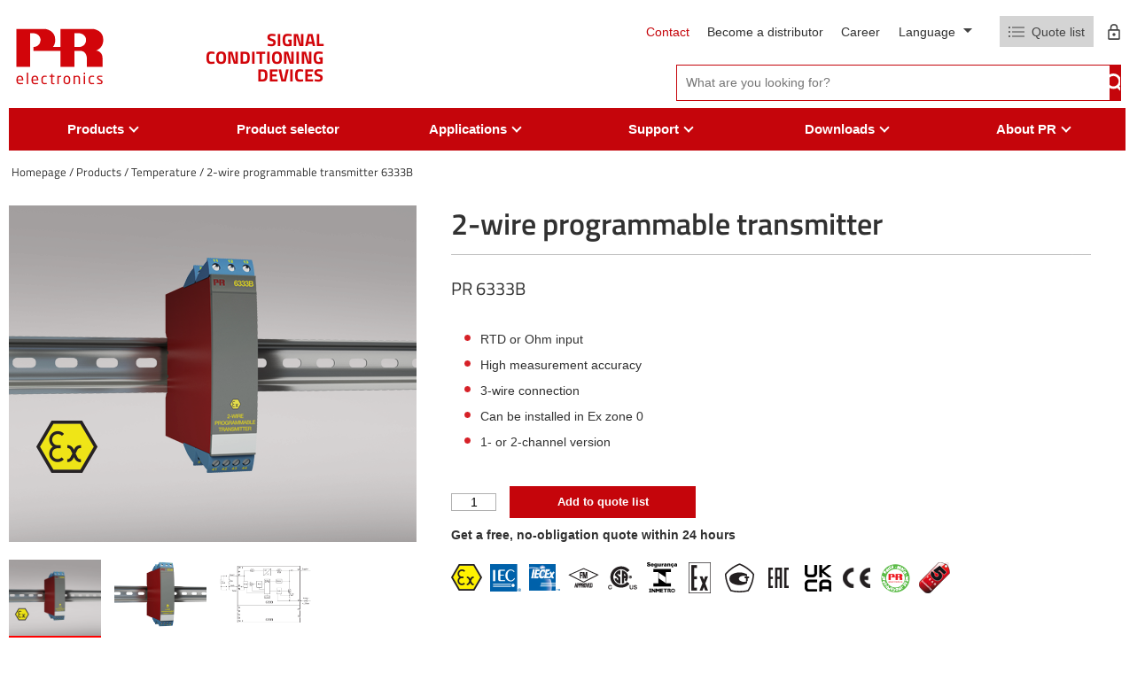

--- FILE ---
content_type: text/html; charset=utf-8
request_url: https://www.prelectronics.com/products/temperature-transmitters/6300/2-wire-programmable-transmitter-6333b/
body_size: 39954
content:

<!DOCTYPE html>
<html lang="en-US">
<head>
  <title>PR&#x202F;6333B Ex&#x2011;Zone&#xA0;0 RTD Transmitter | PR electronics</title>

  <link rel="preconnect" href="https://maps.googleapis.com">
  <link rel="preconnect" href="https://maps.gstatic.com">
  <link rel="preconnect" href="https://www.google.com">
  <link rel="preconnect" href="https://fonts.gstatic.com">

  <meta name="description" content="Accurate RTD or Ohm transmitter, Ex Zone&#x202F;0 certified and DIN&#x2011;rail mountable. Program in seconds. Request a quote for PR&#x202F;6333B from PR electronics today." />
  <meta name="robots" />

  <link rel="canonical" href="https://www.prelectronics.com/products/temperature-transmitters/6300/2-wire-programmable-transmitter-6333b/" />

    <link rel="alternate" hreflang="da-dk" href="https://www.prelectronics.com/dk/produkter/temperaturtransmittere/6300/2-wire-programmable-transmitter-6333b/" />
    <link rel="alternate" hreflang="en-us" href="https://www.prelectronics.com/products/temperature-transmitters/6300/2-wire-programmable-transmitter-6333b/" />
    <link rel="alternate" hreflang="fr-fr" href="https://www.prelectronics.com/fr/produits/transmetteurs-de-temperature/6300/2-wire-programmable-transmitter-6333b/" />
    <link rel="alternate" hreflang="de-de" href="https://www.prelectronics.com/de/produkte/temperaturmessumformer/6300/2-wire-programmable-transmitter-6333b/" />
    <link rel="alternate" hreflang="it-it" href="https://www.prelectronics.com/it/prodotti/trasmettitori-di-temperatura/6300/2-wire-programmable-transmitter-6333b/" />
    <link rel="alternate" hreflang="es-es" href="https://www.prelectronics.com/es/productos/transmisores-de-temperatura/6300/2-wire-programmable-transmitter-6333b/" />
    <link rel="alternate" hreflang="sv-se" href="https://www.prelectronics.com/se/produkter/temperaturtransmittrar/6300/2-wire-programmable-transmitter-6333b/" />
    <link rel="alternate" hreflang="zh-cn" href="https://www.prelectronics.com/cn/&#x6240;&#x6709;&#x4EA7;&#x54C1;/&#x6E29;&#x5EA6;&#x53D8;&#x9001;&#x5668;/6300/2-wire-programmable-transmitter-6333b/" />
    <link rel="alternate" hreflang="fi-fi" href="https://www.prelectronics.com/fi/tuotteet/lampotilalahettimet/6300/2-wire-programmable-transmitter-6333b/" />
    <link rel="alternate" hreflang="en-sa" href="https://www.prelectronics.com/sa/products/temperature-transmitters/6300/2-wire-programmable-transmitter-6333b/" />



  <!-- OPENGRAPH META: -->
  <meta property="og:title" content="PR&#x202F;6333B Ex&#x2011;Zone&#xA0;0 RTD Transmitter | PR electronics" />
  <meta name="twitter:title" content="PR&#x202F;6333B Ex&#x2011;Zone&#xA0;0 RTD Transmitter | PR electronics">

  <meta property="og:url" content="https://www.prelectronics.com/" />
  <meta property="og:description" content="Accurate RTD or Ohm transmitter, Ex Zone&#x202F;0 certified and DIN&#x2011;rail mountable. Program in seconds. Request a quote for PR&#x202F;6333B from PR electronics today." />
  <meta name="twitter:description" content="Accurate RTD or Ohm transmitter, Ex Zone&#x202F;0 certified and DIN&#x2011;rail mountable. Program in seconds. Request a quote for PR&#x202F;6333B from PR electronics today.">

  <meta property="og:locale" content="en_US" />

  <!-- VIEWPORT & BROWSER META: -->
  <meta charset="utf-8" />
  <meta name="HandheldFriendly" content="True" />
  <meta name="MobileOptimized" content="320" />
  <meta name="viewport" content="width=device-width, initial-scale=1.0, user-scalable=no" />
  <meta http-equiv="X-UA-Compatible" content="IE=edge" />

  <!-- FONTS: -->
  <link rel="preload" as="font" crossorigin href="/fonts/TitilliumWeb-Bold.ttf">

  <!-- STYLESHEETS: -->
  <link rel="stylesheet" type="text/css" media="print" href="/styles/print.min.css?v=202601090931" />
  <link rel="stylesheet" type="text/css" href="/styles/styles.min.css?v=202601090931" />

  <!-- FAVICONS: -->
  <link rel="apple-touch-icon" sizes="57x57" href="/images/favicons/apple-icon-57x57.png" />
  <link rel="apple-touch-icon" sizes="60x60" href="/images/favicons/apple-icon-60x60.png" />
  <link rel="apple-touch-icon" sizes="72x72" href="/images/favicons/apple-icon-72x72.png" />
  <link rel="apple-touch-icon" sizes="76x76" href="/images/favicons/apple-icon-76x76.png" />
  <link rel="apple-touch-icon" sizes="114x114" href="/images/favicons/apple-icon-114x114.png" />
  <link rel="apple-touch-icon" sizes="120x120" href="/images/favicons/apple-icon-120x120.png" />
  <link rel="apple-touch-icon" sizes="144x144" href="/images/favicons/apple-icon-144x144.png" />
  <link rel="apple-touch-icon" sizes="152x152" href="/images/favicons/apple-icon-152x152.png" />
  <link rel="apple-touch-icon" sizes="180x180" href="/images/favicons/apple-icon-180x180.png" />
  <link rel="icon" type="image/png" sizes="192x192" href="/images/favicons/android-icon-192x192.png" />
  <link rel="icon" type="image/png" sizes="32x32" href="/images/favicons/favicon-32x32.png" />
  <link rel="icon" type="image/png" sizes="96x96" href="/images/favicons/favicon-96x96.png" />
  <link rel="icon" type="image/png" sizes="16x16" href="/images/favicons/favicon-16x16.png" />
  <link rel="manifest" href="/images/favicons/manifest.json" />
  <meta name="msapplication-TileColor" content="#ffffff" />
  <meta name="msapplication-TileImage" content="/images/favicons/ms-icon-144x144.png" />
  <meta name="theme-color" content="#ffffff" />

  <script type="text/javascript">
    var instant = instant || {};

    instant.settings = {
        header: {
            autoHideTolerance: {
                up: 100,
                down: 200
            }
        },
        filteredList: {
            minimumSpinnerTime: 0
        },
        pagination: {
            minimumSpinnerTime: 0
        }
    };

    //General variables
    var _cultureName = 'en-US',
        _currentContentId = 18978,
        _mobileBreakpoint = 1120,
        _burgerMenuBreakpoint = 1200,
        _isSpeedRobot = false,
        _googleApiKeyFrontend = 'AIzaSyBWRTHJS7GJZPsPoK0hkcxpRtRJRHEdwlI',
        _jarallaxIsActive = false,
        _currentQueryString = '',
        _currentUrl = '/products/temperature-transmitters/6300/2-wire-programmable-transmitter-6333b/',
        _currentSiteId = 14368;
  </script>

<script id="CookieConsent" src="https://policy.app.cookieinformation.com/uc.js" data-culture="EN" type="text/javascript" data-gcm-version="2.0"></script>    <!-- Google Tag Manager -->
    <script>
      (function (w, d, s, l, i) {
        w[l] = w[l] || []; w[l].push({
          'gtm.start':
            new Date().getTime(), event: 'gtm.js'
        }); var f = d.getElementsByTagName(s)[0],
          j = d.createElement(s), dl = l != 'dataLayer' ? '&l=' + l : ''; j.async = true; j.src =
            'https://www.googletagmanager.com/gtm.js?id=' + i + dl; f.parentNode.insertBefore(j, f);
      })(window, document, 'script', 'dataLayer', 'GTM-W72N35S');</script>
    <!-- End Google Tag Manager -->
    <!-- Faceboook script -->
    <script>
      (function (d, s, id) {
          var js, fjs = d.getElementsByTagName(s)[0];
          if (d.getElementById(id)) return;
          js = d.createElement(s); js.id = id;
          js.src = "//connect.facebook.net/en_US/sdk.js#xfbml=1&version=v2.5";
          fjs.parentNode.insertBefore(js, fjs);
      }(document, 'script', 'facebook-jssdk'));
    </script>
      <script data-topicId='9' data-title='Chat header' data-theme='modern' data-color='#0080FF' data-badgeColor='#D2050A' data-badgeTextColor='' data-custMsgColor='' data-custMsgTextColor='' data-agentMsgColor='' data-agentMsgTextColor='' data-buttonColor='' data-buttonTextColor='' data-font='"Arial", Helvetica, Verdana, sans-serif' data-fontSize='' data-size='large' data-delay='1' defer src="https://online3.superoffice.com/Cust28624/CS/scripts/customer.fcgi?_sf=0&amp;action=safeParse&amp;includeId=pr_chat_js&amp;key=d2lquL2H7yqtC79s"></script>

  
</head>
<body class="product">
  <!-- Google Tag Manager (noscript) -->
  <noscript>
    <iframe src="https://www.googletagmanager.com/ns.html?id=GTM-W72N35S"
            height="0" width="0" style="display:none;visibility:hidden"></iframe>
  </noscript>
  <!-- End Google Tag Manager (noscript) -->
  

  
<header>
  <div id="header" class="header container">
    <div class="header-top">
      <a class="header-top-logo" href="/">
        <div class="logo-svg">
          <?xml version="1.0" encoding="iso-8859-1"?>
<!-- Generator: Adobe Illustrator 24.0.0, SVG Export Plug-In . SVG Version: 6.00 Build 0)  -->
<svg version="1.1" id="Layer_1" xmlns="http://www.w3.org/2000/svg" xmlns:xlink="http://www.w3.org/1999/xlink" x="0px" y="0px"
	 viewBox="0 0 283.464 283.464" style="enable-background:new 0 0 283.464 283.464;" xml:space="preserve">
<g>
	<g>
		<path style="fill:#D2050A;" d="M30.221,214.359c0,0.678-0.292,1.024-0.883,1.024H13.794v0.654c0,2.688,0.521,4.619,1.576,5.795
			c1.047,1.183,2.674,1.775,4.858,1.775c1.434,0,2.897-0.053,4.384-0.142c1.487-0.094,2.781-0.216,3.887-0.386h0.223
			c0.498,0,0.749,0.223,0.749,0.656v1.57c0,0.314-0.063,0.549-0.192,0.713c-0.129,0.158-0.376,0.281-0.733,0.376
			c-1.259,0.238-2.57,0.425-3.934,0.56c-1.369,0.142-2.828,0.206-4.384,0.206c-1.949,0-3.711-0.347-5.281-1.042
			c-1.569-0.692-2.839-1.868-3.798-3.513c-0.973-1.646-1.459-3.834-1.459-6.569v-4.19c0-3.356,0.907-6,2.711-7.944
			c1.803-1.943,4.336-2.915,7.598-2.915c2.188,0,4.063,0.45,5.608,1.339c1.551,0.891,2.704,2.156,3.471,3.794
			c0.762,1.645,1.142,3.548,1.142,5.727V214.359z M26.077,212.274v-0.427c0-1.71-0.229-3.109-0.673-4.192
			c-0.444-1.089-1.112-1.879-2.003-2.359c-0.895-0.48-2.025-0.725-3.401-0.725c-4.139,0-6.206,2.43-6.206,7.276v0.427H26.077z"/>
		<path style="fill:#D2050A;" d="M44.968,225.915c0,0.274-0.076,0.498-0.229,0.665c-0.151,0.175-0.351,0.264-0.609,0.264h-2.406
			c-0.239,0-0.439-0.089-0.598-0.264c-0.158-0.167-0.239-0.391-0.239-0.665v-33.084c0-0.229,0.069-0.433,0.216-0.607
			c0.141-0.188,0.352-0.276,0.621-0.276h2.406c0.258,0,0.458,0.083,0.609,0.253c0.153,0.163,0.229,0.372,0.229,0.631V225.915z"/>
		<path style="fill:#D2050A;" d="M76.073,214.359c0,0.678-0.288,1.024-0.879,1.024H59.646v0.654c0,2.688,0.526,4.619,1.574,5.795
			c1.047,1.183,2.675,1.775,4.864,1.775c1.436,0,2.892-0.053,4.38-0.142c1.492-0.094,2.786-0.216,3.888-0.386h0.227
			c0.497,0,0.749,0.223,0.749,0.656v1.57c0,0.314-0.064,0.549-0.193,0.713c-0.129,0.158-0.374,0.281-0.738,0.376
			c-1.251,0.238-2.564,0.425-3.934,0.56c-1.365,0.142-2.827,0.206-4.38,0.206c-1.949,0-3.711-0.347-5.28-1.042
			c-1.569-0.692-2.84-1.868-3.806-3.513c-0.971-1.646-1.453-3.834-1.453-6.569v-4.19c0-3.356,0.902-6,2.711-7.944
			c1.803-1.943,4.333-2.915,7.6-2.915c2.189,0,4.063,0.45,5.608,1.339c1.546,0.891,2.705,2.156,3.466,3.794
			c0.766,1.645,1.142,3.548,1.142,5.727V214.359z M71.928,212.274v-0.427c0-1.71-0.223-3.109-0.668-4.192
			c-0.446-1.089-1.113-1.879-2.008-2.359c-0.891-0.48-2.02-0.725-3.395-0.725c-4.14,0-6.211,2.43-6.211,7.276v0.427H71.928z"/>
		<path style="fill:#D2050A;" d="M102.06,225.645c0,0.557-0.305,0.895-0.926,1.018c-1.89,0.333-3.822,0.498-5.801,0.498
			c-2.038,0-3.812-0.463-5.322-1.382c-1.517-0.918-2.658-2.23-3.425-3.918c-0.772-1.69-1.16-3.682-1.16-5.96v-3.628
			c0-2.267,0.381-4.249,1.148-5.948c0.761-1.695,1.891-3.014,3.385-3.941c1.498-0.931,3.289-1.396,5.374-1.396
			c1.902,0,3.835,0.174,5.801,0.525c0.363,0.059,0.609,0.158,0.731,0.306c0.129,0.141,0.194,0.382,0.194,0.713v1.675
			c0,0.459-0.264,0.684-0.791,0.684h-0.181c-1.92-0.216-3.835-0.319-5.755-0.319c-3.871,0-5.803,2.568-5.803,7.703v3.628
			c0,2.548,0.499,4.476,1.487,5.765c0.989,1.29,2.424,1.941,4.315,1.941c1.961,0,3.882-0.117,5.755-0.346h0.181
			c0.527,0,0.791,0.234,0.791,0.71V225.645z"/>
		<path style="fill:#D2050A;" d="M125.441,226.143c0,0.455-0.28,0.719-0.836,0.795c-1.025,0.147-2.032,0.224-3.014,0.224
			c-2.266,0-3.882-0.424-4.848-1.282c-0.967-0.848-1.452-2.495-1.452-4.925v-16.204l-4.507-0.497
			c-0.592-0.059-0.885-0.339-0.885-0.836v-1.27c0-0.259,0.077-0.459,0.241-0.605c0.156-0.14,0.368-0.211,0.644-0.211h4.507v-4.554
			c0-0.534,0.282-0.843,0.844-0.931l2.4-0.363h0.135c0.192,0,0.362,0.065,0.497,0.204c0.135,0.136,0.205,0.324,0.205,0.567v5.076
			h5.005c0.288,0,0.515,0.083,0.679,0.246c0.165,0.17,0.253,0.394,0.253,0.679v1.569c0,0.27-0.088,0.493-0.276,0.669
			c-0.176,0.171-0.398,0.256-0.656,0.256h-5.005v16.204c0,1.236,0.169,2.031,0.522,2.39c0.345,0.357,1.012,0.534,1.989,0.534h2.588
			c0.649,0,0.971,0.218,0.971,0.653V226.143z"/>
		<path style="fill:#D2050A;" d="M145.856,203.732c0,0.527-0.328,0.798-0.979,0.798c-2.113,0-4.25,0.648-6.409,1.943v19.442
			c0,0.257-0.088,0.48-0.265,0.659c-0.169,0.181-0.386,0.269-0.644,0.269h-2.289c-0.227,0-0.427-0.089-0.608-0.269
			c-0.183-0.179-0.275-0.402-0.275-0.659v-23.659c0-0.268,0.082-0.491,0.251-0.661c0.164-0.175,0.376-0.264,0.632-0.264h2.179
			c0.268,0,0.492,0.089,0.644,0.264c0.157,0.17,0.24,0.393,0.24,0.661v0.979c2.149-1.493,4.327-2.247,6.544-2.247
			c0.65,0,0.979,0.279,0.979,0.843V203.732z"/>
		<path style="fill:#D2050A;" d="M173.558,215.855c0,2.296-0.394,4.293-1.177,5.978c-0.783,1.699-1.954,3.006-3.513,3.936
			c-1.552,0.931-3.441,1.394-5.659,1.394c-3.327,0-5.88-1.019-7.652-3.045c-1.775-2.037-2.659-4.79-2.659-8.262v-3.534
			c0-3.495,0.884-6.254,2.659-8.278c1.772-2.036,4.325-3.055,7.652-3.055c1.72,0,3.219,0.262,4.501,0.796
			c1.271,0.525,2.348,1.288,3.225,2.276c0.874,0.988,1.528,2.189,1.969,3.595c0.438,1.406,0.654,2.958,0.654,4.666V215.855z
			 M169.477,215.855v-3.534c0-2.447-0.508-4.349-1.532-5.708c-1.029-1.358-2.605-2.042-4.735-2.042c-2.086,0-3.642,0.678-4.675,2.03
			c-1.024,1.354-1.537,3.255-1.537,5.72v3.534c0,5.165,2.071,7.753,6.212,7.753c2.112,0,3.688-0.675,4.724-2.018
			C168.969,220.249,169.477,218.331,169.477,215.855z"/>
		<path style="fill:#D2050A;" d="M203.194,225.915c0,0.274-0.088,0.498-0.264,0.665c-0.188,0.175-0.399,0.264-0.641,0.264h-2.247
			c-0.223,0-0.432-0.089-0.631-0.269c-0.194-0.179-0.293-0.402-0.293-0.659v-15.273c0-1.523-0.177-2.734-0.522-3.636
			c-0.35-0.898-0.895-1.534-1.644-1.916c-0.751-0.375-1.723-0.561-2.934-0.561c-1.737,0-3.829,0.596-6.276,1.808v19.578
			c0,0.257-0.089,0.48-0.262,0.659c-0.176,0.181-0.388,0.269-0.646,0.269h-2.289c-0.223,0-0.434-0.089-0.612-0.269
			c-0.183-0.179-0.27-0.402-0.27-0.659v-23.659c0-0.268,0.088-0.491,0.253-0.661c0.16-0.175,0.378-0.264,0.63-0.264h2.336
			c0.271,0,0.481,0.089,0.634,0.264c0.15,0.17,0.227,0.393,0.227,0.661v0.869c1.3-0.73,2.529-1.266,3.693-1.612
			c1.159-0.352,2.395-0.525,3.694-0.525c2.747,0,4.777,0.819,6.095,2.447c1.311,1.632,1.969,4.037,1.969,7.207V225.915z"/>
		<path style="fill:#D2050A;" d="M218.847,196.297c0,0.274-0.087,0.498-0.268,0.668c-0.183,0.177-0.406,0.265-0.654,0.265h-2.363
			c-0.254,0-0.472-0.088-0.654-0.271c-0.182-0.182-0.27-0.405-0.27-0.662v-3.695c0-0.256,0.083-0.472,0.259-0.654
			c0.171-0.182,0.4-0.269,0.666-0.269h2.363c0.284,0,0.507,0.082,0.678,0.252c0.164,0.165,0.245,0.387,0.245,0.672V196.297z
			 M218.76,225.915c0,0.274-0.094,0.498-0.27,0.665c-0.182,0.175-0.405,0.264-0.659,0.264h-2.223c-0.254,0-0.478-0.089-0.653-0.269
			c-0.183-0.179-0.276-0.402-0.276-0.659v-23.659c0-0.25,0.088-0.473,0.265-0.655c0.17-0.181,0.4-0.27,0.665-0.27h2.223
			c0.283,0,0.513,0.083,0.677,0.246c0.171,0.17,0.253,0.394,0.253,0.679V225.915z"/>
		<path style="fill:#D2050A;" d="M246.057,225.645c0,0.557-0.308,0.895-0.931,1.018c-1.878,0.333-3.816,0.498-5.795,0.498
			c-2.041,0-3.811-0.463-5.329-1.382c-1.508-0.918-2.648-2.23-3.418-3.918c-0.771-1.69-1.158-3.682-1.158-5.96v-3.628
			c0-2.267,0.38-4.249,1.148-5.948c0.763-1.695,1.892-3.014,3.382-3.941c1.501-0.931,3.288-1.396,5.376-1.396
			c1.901,0,3.836,0.174,5.795,0.525c0.364,0.059,0.617,0.158,0.739,0.306c0.126,0.141,0.191,0.382,0.191,0.713v1.675
			c0,0.459-0.262,0.684-0.79,0.684h-0.182c-1.918-0.216-3.841-0.319-5.754-0.319c-3.869,0-5.801,2.568-5.801,7.703v3.628
			c0,2.548,0.495,4.476,1.479,5.765c0.992,1.29,2.43,1.941,4.322,1.941c1.961,0,3.883-0.117,5.754-0.346h0.182
			c0.528,0,0.79,0.234,0.79,0.71V225.645z"/>
		<path style="fill:#D2050A;" d="M272.045,220.436c0,2.294-0.772,3.984-2.312,5.079c-1.54,1.101-3.665,1.646-6.363,1.646
			c-2.991,0-5.438-0.224-7.343-0.678c-0.642-0.183-0.977-0.494-0.977-0.934v-1.631c0-0.206,0.083-0.382,0.253-0.512
			c0.165-0.122,0.358-0.186,0.584-0.186h0.182c2.648,0.346,5.076,0.516,7.302,0.516c1.558,0,2.71-0.24,3.464-0.733
			c0.759-0.489,1.13-1.343,1.13-2.567c0-0.698-0.243-1.316-0.748-1.863c-0.498-0.542-1.41-1.205-2.74-1.988l-4.689-2.765
			c-1.552-0.954-2.735-1.955-3.53-3c-0.801-1.034-1.207-2.253-1.207-3.64c0-2.273,0.744-3.868,2.237-4.796
			c1.487-0.931,3.548-1.396,6.17-1.396c2.36,0,4.777,0.209,7.254,0.613c0.574,0.094,0.859,0.405,0.859,0.931v1.517
			c0,0.528-0.255,0.795-0.766,0.795h-0.141c-2.896-0.243-5.303-0.36-7.207-0.36c-1.493,0-2.581,0.177-3.271,0.53
			c-0.686,0.353-1.029,1.077-1.029,2.167c0,0.633,0.236,1.199,0.725,1.704c0.48,0.511,1.306,1.111,2.471,1.811l4.594,2.731
			c1.876,1.107,3.194,2.204,3.96,3.292C271.664,217.801,272.045,219.043,272.045,220.436z"/>
	</g>
</g>
<path style="fill-rule:evenodd;clip-rule:evenodd;fill:#D2050A;" d="M61.726,125.807"/>
<path style="fill-rule:evenodd;clip-rule:evenodd;fill:#D2050A;" d="M188.614,123.754"/>
<path style="fill-rule:evenodd;clip-rule:evenodd;fill:#D2050A;" d="M59.602,114.459"/>
<path style="fill-rule:evenodd;clip-rule:evenodd;fill:#D2050A;" d="M251.998,124.587c3.41-1.585,22.324-8.545,22.201-32.794
	c-0.107-28.08-25.857-32.217-29.589-33.186h-100.58v54.864h-23.18c3.875-4.936,6.919-11.903,6.871-21.679
	c-0.106-28.08-25.856-32.217-29.589-33.186H9.72L9.708,174.393H51.21V71.824h12.78c12.39,1.854,19.303,11.731,18.898,20.322
	c-0.099,12.348-8.321,19.946-19.461,21.326h-1.701v12.376h82.305v48.545h42.511v-48.545h21.767
	c10.827,1.819,14.87,12.734,15.493,18.615v29.93h47.852V145.93C271.312,128.237,255.779,124.2,251.998,124.587z M202.251,113.472
	h-15.71V71.824h16.274c12.388,1.854,19.302,11.731,18.895,20.322C221.612,104.494,213.39,112.092,202.251,113.472z"/>
</svg>

        </div>

          <p class="logo-text">
            Signal<br />Conditioning<br />Devices
          </p>
      </a>
      <div class="service-wrapper">
        <div class="service-links">
          <ul class="nav-global hidden-md">
                <li>
                    <a href="/contact/">Contact</a>
                </li>
                <li>
                    <a href="/about-pr/become-a-distributor/">Become a distributor</a>
                </li>
                <li>
                    <a href="/career/">Career</a>
                </li>
          </ul>
          <div class="language-dd" id="language-dd">
            <span class="active">
              Language
              <i>&nbsp;</i>
            </span>

            <ul>
                  <li>
                    <a href="/dk/produkter/temperaturtransmittere/6300/2-wire-programmable-transmitter-6333b/">
                      dansk 
                    </a>
                  </li>
                  <li>
                    <a href="/de/produkte/temperaturmessumformer/6300/2-wire-programmable-transmitter-6333b/">
                      Deutsch 
                    </a>
                  </li>
                  <li>
                    <a href="/products/temperature-transmitters/6300/2-wire-programmable-transmitter-6333b/">
                      English 
                    </a>
                  </li>
                  <li>
                    <a href="/es/productos/transmisores-de-temperatura/6300/2-wire-programmable-transmitter-6333b/">
                      espa&#xF1;ol 
                    </a>
                  </li>
                  <li>
                    <a href="/fr/produits/transmetteurs-de-temperature/6300/2-wire-programmable-transmitter-6333b/">
                      fran&#xE7;ais 
                    </a>
                  </li>
                  <li>
                    <a href="/it/prodotti/trasmettitori-di-temperatura/6300/2-wire-programmable-transmitter-6333b/">
                      italiano 
                    </a>
                  </li>
                  <li>
                    <a href="/fi/tuotteet/lampotilalahettimet/6300/2-wire-programmable-transmitter-6333b/">
                      suomi 
                    </a>
                  </li>
                  <li>
                    <a href="/se/produkter/temperaturtransmittrar/6300/2-wire-programmable-transmitter-6333b/">
                      svenska 
                    </a>
                  </li>
                  <li>
                    <a href="/sa/products/temperature-transmitters/6300/2-wire-programmable-transmitter-6333b/">
                      &#x627;&#x644;&#x639;&#x631;&#x628;&#x64A;&#x629; (English)
                    </a>
                  </li>
                  <li>
                    <a href="/cn/&#x6240;&#x6709;&#x4EA7;&#x54C1;/&#x6E29;&#x5EA6;&#x53D8;&#x9001;&#x5668;/6300/2-wire-programmable-transmitter-6333b/">
                      &#x4E2D;&#x6587;
                    </a>
                  </li>
            </ul>
          </div>

          
  <div id="miniCartIcon" class="empty">
    <div class="wrapper">

      <div id="miniCartButton" class="cart">
        <img width="18" height="12" src="/images/svg/quote-list.svg?width=18" alt="View Quote list" />
            <span class="quote-list">Quote list</span>
          <div id="miniCart" title="Quick quote">
            <div class="quantityWrapper">
              <span class="totalOrderlines ">0</span>
            </div>
          </div>
      </div>

        <a href="/about-pr/partner-portal-training/" title="Log in" alt="Log in to our partner and training portal" class="partner-portal login-btn">
          <svg xmlns="http://www.w3.org/2000/svg" width="12.709" height="16.681" viewBox="0 0 12.709 16.681">
  <path id="Icon_material-lock-outline" data-name="Icon material-lock-outline" d="M12.355,14.209a1.589,1.589,0,1,0-1.589-1.589A1.593,1.593,0,0,0,12.355,14.209ZM17.121,7.06h-.794V5.472a3.972,3.972,0,0,0-7.943,0V7.06H7.589A1.593,1.593,0,0,0,6,8.649v7.943a1.593,1.593,0,0,0,1.589,1.589h9.532a1.593,1.593,0,0,0,1.589-1.589V8.649A1.593,1.593,0,0,0,17.121,7.06ZM9.892,5.472a2.462,2.462,0,1,1,4.925,0V7.06H9.892Zm7.228,11.121H7.589V8.649h9.532Z" transform="translate(-6 -1.5)" fill="currentColor"/>
</svg>

        </a>
    </div>
  </div>

  <div id="confirmationWidget">
    <div class="confirmation-pop-up">
      <div class="confirmation-popped-background"></div>
      <div class="confirmation-popped">
        <div class="confirmation-content-wrap">
          <div class="confirmation-content">
            <div class="confirmation-headline">Are you sure you want to leave without sending your request?</div>
            <div class="confirmation-buttons">
              <div class="confirmation-button no"><p style="text-align: center;"><strong>NO</strong></p>
<p style="text-align: center;">I want to send my request now</p></div>
              <div class="confirmation-button yes"><p style="text-align: center;"><strong>YES</strong></p>
<p style="text-align: center;">I want to continue browsing before sending my request</p></div>
            </div>
          </div>
        </div>
      </div>
    </div>
  </div>

        </div>
          <form method="get" class="search-field-wrap js-search-form" action="/searchresult/">
            <input id="topSearch" data-ref="true" class="pl-replace" type="text" name="search"
                   placeholder="What are you looking for?" autocomplete="off" required>
            <input type="submit" value=""/>
            <div class="clear-field hidden">
              <img src="/images/svg/cross.svg" />
            </div>
          </form>
      </div>
    </div>
  </div>
  <div class="main-menu hidden-md">
    <div class="container">
      <ul class="nav-main" id="nav-main">
          <li class="lang-li hidden-lg hidden-weird">
            <a class="language">
              <svg xmlns="http://www.w3.org/2000/svg" xmlns:xlink="http://www.w3.org/1999/xlink" width="74.718" height="74.718" viewbox="0 0 74.718 74.718" class="language-globe">
  <defs>
    <clippath>
      <rect width="74.718" height="74.718" fill="currentColor"></rect>
    </clippath>
  </defs>
  <g transform="translate(0 0)">
    <path d="M37.359,74.718a36.25,36.25,0,0,1-14.549-2.95A37.489,37.489,0,0,1,2.95,51.908,36.25,36.25,0,0,1,0,37.359,36.215,36.215,0,0,1,2.95,22.815a37.45,37.45,0,0,1,19.86-19.86A36.181,36.181,0,0,1,37.359,0,36.145,36.145,0,0,1,51.9,2.954a37.412,37.412,0,0,1,19.86,19.86,36.145,36.145,0,0,1,2.954,14.544,36.181,36.181,0,0,1-2.954,14.549A37.45,37.45,0,0,1,51.9,71.768a36.215,36.215,0,0,1-14.544,2.95m0-2.9a67.267,67.267,0,0,0,6.656-9.984A50.536,50.536,0,0,0,48.2,50.886H26.516a61.093,61.093,0,0,0,4.294,11.38,48.371,48.371,0,0,0,6.549,9.555M33.6,71.5a37.787,37.787,0,0,1-6.119-9.177A50.392,50.392,0,0,1,23.4,50.886H5.8A34.759,34.759,0,0,0,17.069,65.164,32.418,32.418,0,0,0,33.6,71.5m7.515,0a32.418,32.418,0,0,0,16.533-6.334A34.759,34.759,0,0,0,68.921,50.886H51.315A77.584,77.584,0,0,1,46.7,62.429,48.874,48.874,0,0,1,41.117,71.5M4.616,47.88H22.759a50.43,50.43,0,0,1-.751-5.419q-.213-2.634-.215-5.1t.215-5.1a50.356,50.356,0,0,1,.751-5.424H4.616a30.833,30.833,0,0,0-1.181,5.046,35.118,35.118,0,0,0,0,10.95A30.833,30.833,0,0,0,4.616,47.88m21.149,0H48.953a51.2,51.2,0,0,0,.751-5.312q.213-2.525.215-5.209T49.7,32.15a51.2,51.2,0,0,0-.751-5.312H25.765a51.2,51.2,0,0,0-.751,5.312q-.213,2.525-.215,5.209t.215,5.209a51.2,51.2,0,0,0,.751,5.312m26.194,0H70.1a30.833,30.833,0,0,0,1.181-5.046,35.118,35.118,0,0,0,0-10.95A30.833,30.833,0,0,0,70.1,26.839H51.959a50.357,50.357,0,0,1,.751,5.424q.213,2.628.215,5.1t-.215,5.1a50.431,50.431,0,0,1-.751,5.419m-.644-24.047H68.921A34.623,34.623,0,0,0,57.808,9.555,34.77,34.77,0,0,0,41.117,3.113a49.5,49.5,0,0,1,6.012,9.555,60.168,60.168,0,0,1,4.187,11.165m-24.8,0H48.2A61.811,61.811,0,0,0,43.745,12.29,46.859,46.859,0,0,0,37.359,2.9a47.058,47.058,0,0,0-6.39,9.391,62.109,62.109,0,0,0-4.453,11.543m-20.719,0H23.4A60.168,60.168,0,0,1,27.59,12.668,49.5,49.5,0,0,1,33.6,3.113,34.317,34.317,0,0,0,16.855,9.606,35.409,35.409,0,0,0,5.8,23.833" transform="translate(0 0)" fill="currentColor"></path>
  </g>
</svg>
 Language <span
                class="extend-symbol unfold">+</span><span class="extend-symbol fold">−</span>
            </a>
            <ul class="hidden language-mm">
                <li>
                  <a href="/dk/produkter/temperaturtransmittere/6300/2-wire-programmable-transmitter-6333b/">
                    dansk 
                  </a>
                </li>
                <li>
                  <a href="/de/produkte/temperaturmessumformer/6300/2-wire-programmable-transmitter-6333b/">
                    Deutsch 
                  </a>
                </li>
                <li>
                  <a href="/products/temperature-transmitters/6300/2-wire-programmable-transmitter-6333b/">
                    English 
                  </a>
                </li>
                <li>
                  <a href="/es/productos/transmisores-de-temperatura/6300/2-wire-programmable-transmitter-6333b/">
                    espa&#xF1;ol 
                  </a>
                </li>
                <li>
                  <a href="/fr/produits/transmetteurs-de-temperature/6300/2-wire-programmable-transmitter-6333b/">
                    fran&#xE7;ais 
                  </a>
                </li>
                <li>
                  <a href="/it/prodotti/trasmettitori-di-temperatura/6300/2-wire-programmable-transmitter-6333b/">
                    italiano 
                  </a>
                </li>
                <li>
                  <a href="/fi/tuotteet/lampotilalahettimet/6300/2-wire-programmable-transmitter-6333b/">
                    suomi 
                  </a>
                </li>
                <li>
                  <a href="/se/produkter/temperaturtransmittrar/6300/2-wire-programmable-transmitter-6333b/">
                    svenska 
                  </a>
                </li>
                <li>
                  <a href="/sa/products/temperature-transmitters/6300/2-wire-programmable-transmitter-6333b/">
                    &#x627;&#x644;&#x639;&#x631;&#x628;&#x64A;&#x629; (English)
                  </a>
                </li>
                <li>
                  <a href="/cn/&#x6240;&#x6709;&#x4EA7;&#x54C1;/&#x6E29;&#x5EA6;&#x53D8;&#x9001;&#x5668;/6300/2-wire-programmable-transmitter-6333b/">
                    &#x4E2D;&#x6587;
                  </a>
                </li>
            </ul>
          </li>
            <li class=" js-main-menu-item">
              <div class="menu-item-wrapper">
                <a href="/products/" class="has-child " id="elem-18924">
                  <span>Products</span>
                    <span class="arrow"></span>
                </a>

                  <span class="extend-symbol unfold">+</span>
                  <span class="extend-symbol fold">−</span>
              </div>

                <ul class="lvl2">
                    <li class="js-main-menu-item">
                      <div class="menu-item-wrapper">
                        <a href="/products/temperature-transmitters/">Temperature</a>

                          <span class="extend-symbol unfold">+</span>
                          <span class="extend-symbol fold">−</span>
                      </div>

                        <ul class="lvl3">
                            <li class="js-main-menu-item">
                              <div class="menu-item-wrapper">
                                <a href="#">7500</a>
                                  <span class="extend-symbol unfold">+</span>
                                  <span class="extend-symbol fold">−</span>
                              </div>

                                <ul class="lvl4">
                                    <li class="">
                                      <a href="/products/temperature-transmitters/7500/field-mounted-hart-temperature-transmitter-7501/">Field-mounted HART temperature transmitter 7501</a>
                                    </li>
                                </ul>
                            </li>
                            <li class="js-main-menu-item">
                              <div class="menu-item-wrapper">
                                <a href="#">6400</a>
                                  <span class="extend-symbol unfold">+</span>
                                  <span class="extend-symbol fold">−</span>
                              </div>

                                <ul class="lvl4">
                                    <li class="">
                                      <a href="/products/temperature-transmitters/6400/2-wire-hart-7-temperature-transmitter-6437a/">2-wire HART 7 temperature transmitter 6437A</a>
                                    </li>
                                    <li class="">
                                      <a href="/products/temperature-transmitters/6400/2-wire-hart-7-temperature-transmitter-6437d/">2-wire HART 7 temperature transmitter 6437D</a>
                                    </li>
                                </ul>
                            </li>
                            <li class="js-main-menu-item">
                              <div class="menu-item-wrapper">
                                <a href="#">5400</a>
                                  <span class="extend-symbol unfold">+</span>
                                  <span class="extend-symbol fold">−</span>
                              </div>

                                <ul class="lvl4">
                                    <li class="">
                                      <a href="/products/temperature-transmitters/5400/2-wire-hart-7-temperature-transmitter-5437a/">2-wire HART 7 temperature transmitter 5437A</a>
                                    </li>
                                    <li class="">
                                      <a href="/products/temperature-transmitters/5400/2-wire-hart-7-temperature-transmitter-5437b/">2-wire HART 7 temperature transmitter 5437B</a>
                                    </li>
                                    <li class="">
                                      <a href="/products/temperature-transmitters/5400/2-wire-hart-7-temperature-transmitter-5437d/">2-wire HART 7 temperature transmitter 5437D</a>
                                    </li>
                                    <li class="">
                                      <a href="/products/temperature-transmitters/5400/profibus-pa-temperature-transmitter-5450a/">PROFIBUS PA temperature transmitter 5450A</a>
                                    </li>
                                    <li class="">
                                      <a href="/products/temperature-transmitters/5400/profibus-pa-temperature-transmitter-5450b/">PROFIBUS PA temperature transmitter 5450B</a>
                                    </li>
                                    <li class="">
                                      <a href="/products/temperature-transmitters/5400/profibus-pa-temperature-transmitter-5450d/">PROFIBUS PA temperature transmitter 5450D</a>
                                    </li>
                                </ul>
                            </li>
                            <li class="js-main-menu-item">
                              <div class="menu-item-wrapper">
                                <a href="#">3100</a>
                                  <span class="extend-symbol unfold">+</span>
                                  <span class="extend-symbol fold">−</span>
                              </div>

                                <ul class="lvl4">
                                    <li class="">
                                      <a href="/products/temperature-transmitters/3100/tc-converter-3101/">TC converter 3101</a>
                                    </li>
                                    <li class="">
                                      <a href="/products/temperature-transmitters/3100/pt100-converter-3102/">Pt100 converter 3102</a>
                                    </li>
                                    <li class="">
                                      <a href="/products/temperature-transmitters/3100/tc-converter-isolated-3111/">TC converter - isolated 3111</a>
                                    </li>
                                    <li class="">
                                      <a href="/products/temperature-transmitters/3100/pt100-converter-isolated-3112/">Pt100 converter - isolated  3112</a>
                                    </li>
                                    <li class="">
                                      <a href="/products/temperature-transmitters/3100/hart-temperature-converter-3113/">HART temperature converter  3113</a>
                                    </li>
                                </ul>
                            </li>
                            <li class="js-main-menu-item">
                              <div class="menu-item-wrapper">
                                <a href="#">3300</a>
                                  <span class="extend-symbol unfold">+</span>
                                  <span class="extend-symbol fold">−</span>
                              </div>

                                <ul class="lvl4">
                                    <li class="">
                                      <a href="/products/temperature-transmitters/3300/temperature-converter-loop-powered-isolated-3331/">Temperature converter, loop-powered - isolated  3331</a>
                                    </li>
                                    <li class="">
                                      <a href="/products/temperature-transmitters/3300/pt100-converter-loop-powered-3333/">Pt100 converter, loop-powered 3333</a>
                                    </li>
                                    <li class="">
                                      <a href="/products/temperature-transmitters/3300/hart-temperature-converter-loop-powered-3337/">HART temperature converter, loop-powered 3337</a>
                                    </li>
                                </ul>
                            </li>
                            <li class="js-main-menu-item">
                              <div class="menu-item-wrapper">
                                <a href="#">5100</a>
                                  <span class="extend-symbol unfold">+</span>
                                  <span class="extend-symbol fold">−</span>
                              </div>

                                <ul class="lvl4">
                                    <li class="">
                                      <a href="/products/temperature-transmitters/5100/2-wire-programmable-transmitter-5131a/">2-wire programmable transmitter 5131A</a>
                                    </li>
                                </ul>
                            </li>
                            <li class="js-main-menu-item">
                              <div class="menu-item-wrapper">
                                <a href="#">5300</a>
                                  <span class="extend-symbol unfold">+</span>
                                  <span class="extend-symbol fold">−</span>
                              </div>

                                <ul class="lvl4">
                                    <li class="">
                                      <a href="/products/temperature-transmitters/5300/2-wire-programmable-transmitter-5331a/">2-wire programmable transmitter 5331A</a>
                                    </li>
                                    <li class="">
                                      <a href="/products/temperature-transmitters/5300/2-wire-programmable-transmitter-5331d/">2-wire programmable transmitter 5331D</a>
                                    </li>
                                    <li class="">
                                      <a href="/products/temperature-transmitters/5300/2-wire-programmable-rtd-transmitter-5332a/">2-wire programmable RTD transmitter 5332A</a>
                                    </li>
                                    <li class="">
                                      <a href="/products/temperature-transmitters/5300/2-wire-programmable-rtd-transmitter-5332d/">2-wire programmable RTD transmitter 5332D</a>
                                    </li>
                                    <li class="">
                                      <a href="/products/temperature-transmitters/5300/2-wire-programmable-transmitter-5333a/">2-wire programmable transmitter 5333A</a>
                                    </li>
                                    <li class="">
                                      <a href="/products/temperature-transmitters/5300/2-wire-programmable-transmitter-5333d/">2-wire programmable transmitter 5333D</a>
                                    </li>
                                    <li class="">
                                      <a href="/products/temperature-transmitters/5300/2-wire-programmable-transmitter-5334a/">2-wire programmable transmitter 5334A</a>
                                    </li>
                                    <li class="">
                                      <a href="/products/temperature-transmitters/5300/2-wire-programmable-transmitter-5334b/">2-wire programmable transmitter 5334B</a>
                                    </li>
                                    <li class="">
                                      <a href="/products/temperature-transmitters/5300/2-wire-transmitter-with-hart-protocol-5335a/">2-wire transmitter with HART protocol 5335A</a>
                                    </li>
                                    <li class="">
                                      <a href="/products/temperature-transmitters/5300/2-wire-transmitter-with-hart-protocol-5335d/">2-wire transmitter with HART protocol 5335D</a>
                                    </li>
                                    <li class="">
                                      <a href="/products/temperature-transmitters/5300/2-wire-transmitter-with-hart-protocol-5337a/">2-wire transmitter with HART protocol 5337A</a>
                                    </li>
                                    <li class="">
                                      <a href="/products/temperature-transmitters/5300/2-wire-transmitter-with-hart-protocol-5337d/">2-wire transmitter with HART protocol 5337D</a>
                                    </li>
                                </ul>
                            </li>
                            <li class="js-main-menu-item">
                              <div class="menu-item-wrapper">
                                <a href="#">5800</a>
                                  <span class="extend-symbol unfold">+</span>
                                  <span class="extend-symbol fold">−</span>
                              </div>

                                <ul class="lvl4">
                                    <li class="">
                                      <a href="/products/temperature-transmitters/5800/compact-rtd-temperature-transmitter-5802/">Compact RTD temperature transmitter 5802</a>
                                    </li>
                                </ul>
                            </li>
                            <li class="js-main-menu-item">
                              <div class="menu-item-wrapper">
                                <a href="#">6300</a>
                                  <span class="extend-symbol unfold">+</span>
                                  <span class="extend-symbol fold">−</span>
                              </div>

                                <ul class="lvl4">
                                    <li class="">
                                      <a href="/products/temperature-transmitters/6300/2-wire-programmable-transmitter-6331a/">2-wire programmable transmitter 6331A</a>
                                    </li>
                                    <li class="">
                                      <a href="/products/temperature-transmitters/6300/2-wire-programmable-transmitter-6331b/">2-wire programmable transmitter 6331B</a>
                                    </li>
                                    <li class="">
                                      <a href="/products/temperature-transmitters/6300/2-wire-programmable-transmitter-6333a/">2-wire programmable transmitter 6333A</a>
                                    </li>
                                    <li class="">
                                      <a href="/products/temperature-transmitters/6300/2-wire-programmable-transmitter-6333b/">2-wire programmable transmitter 6333B</a>
                                    </li>
                                    <li class="">
                                      <a href="/products/temperature-transmitters/6300/2-wire-programmable-transmitter-6334a/">2-wire programmable transmitter 6334A</a>
                                    </li>
                                    <li class="">
                                      <a href="/products/temperature-transmitters/6300/2-wire-programmable-transmitter-6334b/">2-wire programmable transmitter 6334B</a>
                                    </li>
                                    <li class="">
                                      <a href="/products/temperature-transmitters/6300/2-wire-hart-transmitter-6335a/">2-wire HART transmitter 6335A</a>
                                    </li>
                                    <li class="">
                                      <a href="/products/temperature-transmitters/6300/2-wire-hart-transmitter-6335d/">2-wire HART transmitter 6335D</a>
                                    </li>
                                    <li class="">
                                      <a href="/products/temperature-transmitters/6300/2-wire-hart-transmitter-6337a/">2-wire HART transmitter 6337A</a>
                                    </li>
                                    <li class="">
                                      <a href="/products/temperature-transmitters/6300/2-wire-hart-transmitter-6337d/">2-wire HART transmitter 6337D</a>
                                    </li>
                                </ul>
                            </li>
                            <li class="js-main-menu-item">
                              <div class="menu-item-wrapper">
                                <a href="#">9100</a>
                                  <span class="extend-symbol unfold">+</span>
                                  <span class="extend-symbol fold">−</span>
                              </div>

                                <ul class="lvl4">
                                    <li class="">
                                      <a href="/products/temperature-transmitters/9100/temperature-ma-converter-9113a/">Temperature / mA converter 9113A</a>
                                    </li>
                                    <li class="">
                                      <a href="/products/temperature-transmitters/9100/temperature-ma-converter-9113a-emp/">Temperature / mA converter 9113A-EMP</a>
                                    </li>
                                </ul>
                            </li>
                            <li class="js-main-menu-item">
                              <div class="menu-item-wrapper">
                                <a href="#">2900</a>
                                  <span class="extend-symbol unfold">+</span>
                                  <span class="extend-symbol fold">−</span>
                              </div>

                                <ul class="lvl4">
                                    <li class="">
                                      <a href="/products/temperature-transmitters/2900/2-wire-room-temperature-transmitter-2914/">2-wire room temperature transmitter 2914</a>
                                    </li>
                                </ul>
                            </li>
                        </ul>
                    </li>
                    <li class="js-main-menu-item">
                      <div class="menu-item-wrapper">
                        <a href="/products/i-s-interfaces/">I.S. interfaces</a>

                          <span class="extend-symbol unfold">+</span>
                          <span class="extend-symbol fold">−</span>
                      </div>

                        <ul class="lvl3">
                            <li class="js-main-menu-item">
                              <div class="menu-item-wrapper">
                                <a href="#">9100</a>
                                  <span class="extend-symbol unfold">+</span>
                                  <span class="extend-symbol fold">−</span>
                              </div>

                                <ul class="lvl4">
                                    <li class="">
                                      <a href="/products/i-s-interfaces/9100/hart-transparent-repeater-9106b/">HART transparent repeater 9106B</a>
                                    </li>
                                    <li class="">
                                      <a href="/products/i-s-interfaces/9100/hart-transparent-driver-9107b/">HART transparent driver 9107B</a>
                                    </li>
                                    <li class="">
                                      <a href="/products/i-s-interfaces/9100/temperature-ma-converter-9113b/">Temperature / mA converter 9113B</a>
                                    </li>
                                    <li class="">
                                      <a href="/products/i-s-interfaces/9100/temperature-ma-converter-9113b-emp/">Temperature / mA converter 9113B-EMP</a>
                                    </li>
                                    <li class="">
                                      <a href="/products/i-s-interfaces/9100/universal-converter-9116b/">Universal converter 9116B</a>
                                    </li>
                                    <li class="">
                                      <a href="/products/i-s-interfaces/9100/universal-converter-9116b-emp/">Universal converter 9116B-EMP</a>
                                    </li>
                                </ul>
                            </li>
                            <li class="js-main-menu-item">
                              <div class="menu-item-wrapper">
                                <a href="#">9200</a>
                                  <span class="extend-symbol unfold">+</span>
                                  <span class="extend-symbol fold">−</span>
                              </div>

                                <ul class="lvl4">
                                    <li class="">
                                      <a href="/products/i-s-interfaces/9200/pulse-isolator-9202b/">Pulse isolator 9202B</a>
                                    </li>
                                    <li class="">
                                      <a href="/products/i-s-interfaces/9200/solenoid-alarm-driver-9203b/">Solenoid / alarm driver 9203B</a>
                                    </li>
                                </ul>
                            </li>
                            <li class="js-main-menu-item">
                              <div class="menu-item-wrapper">
                                <a href="#">7900</a>
                                  <span class="extend-symbol unfold">+</span>
                                  <span class="extend-symbol fold">−</span>
                              </div>

                                <ul class="lvl4">
                                    <li class="">
                                      <a href="/products/i-s-interfaces/7900/backplane-7908/">Backplane 7908</a>
                                    </li>
                                    <li class="">
                                      <a href="/products/i-s-interfaces/7900/backplane-7916/">Backplane 7916</a>
                                    </li>
                                </ul>
                            </li>
                            <li class="js-main-menu-item">
                              <div class="menu-item-wrapper">
                                <a href="#">5100</a>
                                  <span class="extend-symbol unfold">+</span>
                                  <span class="extend-symbol fold">−</span>
                              </div>

                                <ul class="lvl4">
                                    <li class="">
                                      <a href="/products/i-s-interfaces/5100/ex-repeater-power-supply-5104b-u9/">Ex repeater / power supply 5104B-U9</a>
                                    </li>
                                    <li class="">
                                      <a href="/products/i-s-interfaces/5100/ex-isolated-driver-5105b-u9/">Ex-isolated driver 5105B-U9</a>
                                    </li>
                                    <li class="">
                                      <a href="/products/i-s-interfaces/5100/hart-transparent-repeater-5106b-u9/">HART transparent repeater 5106B-U9</a>
                                    </li>
                                    <li class="">
                                      <a href="/products/i-s-interfaces/5100/programmable-transmitter-5116b/">Programmable transmitter 5116B</a>
                                    </li>
                                    <li class="">
                                      <a href="/products/i-s-interfaces/5100/2-wire-programmable-transmitter-5131b/">2-wire programmable transmitter 5131B</a>
                                    </li>
                                </ul>
                            </li>
                            <li class="js-main-menu-item">
                              <div class="menu-item-wrapper">
                                <a href="#">5200</a>
                                  <span class="extend-symbol unfold">+</span>
                                  <span class="extend-symbol fold">−</span>
                              </div>

                                <ul class="lvl4">
                                    <li class="">
                                      <a href="/products/i-s-interfaces/5200/pulse-isolator-5202b/">Pulse isolator 5202B</a>
                                    </li>
                                    <li class="">
                                      <a href="/products/i-s-interfaces/5200/ex-solenoid-alarm-driver-5203b-u9/">Ex solenoid / alarm driver 5203B-U9</a>
                                    </li>
                                </ul>
                            </li>
                            <li class="js-main-menu-item">
                              <div class="menu-item-wrapper">
                                <a href="#">5400</a>
                                  <span class="extend-symbol unfold">+</span>
                                  <span class="extend-symbol fold">−</span>
                              </div>

                                <ul class="lvl4">
                                    <li class="">
                                      <a href="/products/i-s-interfaces/5400/ex-power-supply-5420b/">Ex power supply 5420B</a>
                                    </li>
                                </ul>
                            </li>
                        </ul>
                    </li>
                    <li class="js-main-menu-item">
                      <div class="menu-item-wrapper">
                        <a href="/products/communication-interfaces/">Communication interfaces</a>

                          <span class="extend-symbol unfold">+</span>
                          <span class="extend-symbol fold">−</span>
                      </div>

                        <ul class="lvl3">
                            <li class="js-main-menu-item">
                              <div class="menu-item-wrapper">
                                <a href="#">4500</a>
                                  <span class="extend-symbol unfold">+</span>
                                  <span class="extend-symbol fold">−</span>
                              </div>

                                <ul class="lvl4">
                                    <li class="">
                                      <a href="/products/communication-interfaces/4500/display-programming-front-4510/">Display / programming front 4510</a>
                                    </li>
                                    <li class="">
                                      <a href="/products/communication-interfaces/4500/communication-enabler-4511/">Communication enabler 4511</a>
                                    </li>
                                    <li class="">
                                      <a href="/products/communication-interfaces/4500/bluetooth-communication-enabler-4512/">Bluetooth communication enabler 4512</a>
                                    </li>
                                    <li class="">
                                      <a href="/products/communication-interfaces/4500/configmate-4590/">ConfigMate 4590</a>
                                    </li>
                                </ul>
                            </li>
                        </ul>
                    </li>
                    <li class="js-main-menu-item">
                      <div class="menu-item-wrapper">
                        <a href="/products/multifunctional-devices/">Multifunctional devices</a>

                          <span class="extend-symbol unfold">+</span>
                          <span class="extend-symbol fold">−</span>
                      </div>

                        <ul class="lvl3">
                            <li class="js-main-menu-item">
                              <div class="menu-item-wrapper">
                                <a href="#">4100</a>
                                  <span class="extend-symbol unfold">+</span>
                                  <span class="extend-symbol fold">−</span>
                              </div>

                                <ul class="lvl4">
                                    <li class="">
                                      <a href="/products/multifunctional-devices/4100/universal-uni-bipolar-signal-transmitter-4104/">Universal uni-/bipolar signal transmitter 4104</a>
                                    </li>
                                    <li class="">
                                      <a href="/products/multifunctional-devices/4100/universal-transmitter-4114/">Universal transmitter 4114</a>
                                    </li>
                                    <li class="">
                                      <a href="/products/multifunctional-devices/4100/universal-transmitter-4116/">Universal transmitter 4116</a>
                                    </li>
                                    <li class="">
                                      <a href="/products/multifunctional-devices/4100/universal-trip-amplifier-4131/">Universal trip amplifier 4131</a>
                                    </li>
                                    <li class="">
                                      <a href="/products/multifunctional-devices/4100/universal-ac-dc-transmitter-4179/">Universal AC/DC transmitter 4179</a>
                                    </li>
                                    <li class="">
                                      <a href="/products/multifunctional-devices/4100/universal-trip-amplifier-4179b/">Universal trip amplifier 4179B</a>
                                    </li>
                                    <li class="">
                                      <a href="/products/multifunctional-devices/4100/universal-uni-bipolar-signal-transmitter-4184/">Universal uni-/bipolar signal transmitter 4184</a>
                                    </li>
                                </ul>
                            </li>
                            <li class="js-main-menu-item">
                              <div class="menu-item-wrapper">
                                <a href="#">4200</a>
                                  <span class="extend-symbol unfold">+</span>
                                  <span class="extend-symbol fold">−</span>
                              </div>

                                <ul class="lvl4">
                                    <li class="">
                                      <a href="/products/multifunctional-devices/4200/universal-i-f-converter-4222/">Universal I/f converter 4222</a>
                                    </li>
                                    <li class="">
                                      <a href="/products/multifunctional-devices/4200/universal-f-i-f-f-converter-4225/">Universal f/I-f/f converter 4225</a>
                                    </li>
                                </ul>
                            </li>
                            <li class="js-main-menu-item">
                              <div class="menu-item-wrapper">
                                <a href="#">5100</a>
                                  <span class="extend-symbol unfold">+</span>
                                  <span class="extend-symbol fold">−</span>
                              </div>

                                <ul class="lvl4">
                                    <li class="">
                                      <a href="/products/multifunctional-devices/5100/programmable-transmitter-5114a/">Programmable transmitter 5114A</a>
                                    </li>
                                    <li class="">
                                      <a href="/products/multifunctional-devices/5100/signal-calculator-5115a/">Signal calculator 5115A</a>
                                    </li>
                                    <li class="">
                                      <a href="/products/multifunctional-devices/5100/programmable-transmitter-5116a/">Programmable transmitter 5116A</a>
                                    </li>
                                </ul>
                            </li>
                            <li class="js-main-menu-item">
                              <div class="menu-item-wrapper">
                                <a href="#">5200</a>
                                  <span class="extend-symbol unfold">+</span>
                                  <span class="extend-symbol fold">−</span>
                              </div>

                                <ul class="lvl4">
                                    <li class="">
                                      <a href="/products/multifunctional-devices/5200/pulse-isolator-5202a/">Pulse isolator 5202A</a>
                                    </li>
                                </ul>
                            </li>
                            <li class="js-main-menu-item">
                              <div class="menu-item-wrapper">
                                <a href="#">9100</a>
                                  <span class="extend-symbol unfold">+</span>
                                  <span class="extend-symbol fold">−</span>
                              </div>

                                <ul class="lvl4">
                                    <li class="">
                                      <a href="/products/multifunctional-devices/9100/universal-converter-9116a/">Universal converter 9116A</a>
                                    </li>
                                    <li class="">
                                      <a href="/products/multifunctional-devices/9100/universal-converter-9116a-emp/">Universal converter 9116A-EMP</a>
                                    </li>
                                </ul>
                            </li>
                        </ul>
                    </li>
                    <li class="js-main-menu-item">
                      <div class="menu-item-wrapper">
                        <a href="/products/isolation/">Isolation</a>

                          <span class="extend-symbol unfold">+</span>
                          <span class="extend-symbol fold">−</span>
                      </div>

                        <ul class="lvl3">
                            <li class="js-main-menu-item">
                              <div class="menu-item-wrapper">
                                <a href="#">3200</a>
                                  <span class="extend-symbol unfold">+</span>
                                  <span class="extend-symbol fold">−</span>
                              </div>

                                <ul class="lvl4">
                                    <li class="">
                                      <a href="/products/isolation/3200/pulse-isolator-switch-amplifier-3202/">Pulse isolator / switch amplifier 3202</a>
                                    </li>
                                    <li class="">
                                      <a href="/products/isolation/3200/universal-frequency-converter-3225/">Universal frequency converter 3225</a>
                                    </li>
                                </ul>
                            </li>
                            <li class="js-main-menu-item">
                              <div class="menu-item-wrapper">
                                <a href="#">3100</a>
                                  <span class="extend-symbol unfold">+</span>
                                  <span class="extend-symbol fold">−</span>
                              </div>

                                <ul class="lvl4">
                                    <li class="">
                                      <a href="/products/isolation/3100/isolated-repeater-3103/">Isolated repeater 3103</a>
                                    </li>
                                    <li class="">
                                      <a href="/products/isolation/3100/isolated-converter-3104/">Isolated converter 3104</a>
                                    </li>
                                    <li class="">
                                      <a href="/products/isolation/3100/isolated-converter-3105/">Isolated converter 3105</a>
                                    </li>
                                    <li class="">
                                      <a href="/products/isolation/3100/isolated-repeater-splitter-3108/">Isolated repeater / splitter 3108</a>
                                    </li>
                                    <li class="">
                                      <a href="/products/isolation/3100/isolated-converter-splitter-3109/">Isolated converter / splitter 3109</a>
                                    </li>
                                    <li class="">
                                      <a href="/products/isolation/3100/isolated-universal-converter-3114/">Isolated universal converter 3114</a>
                                    </li>
                                    <li class="">
                                      <a href="/products/isolation/3100/bipolar-isolated-converter-3117/">Bipolar isolated converter 3117</a>
                                    </li>
                                    <li class="">
                                      <a href="/products/isolation/3100/bipolar-isolated-converter-splitter-3118/">Bipolar isolated converter/splitter 3118</a>
                                    </li>
                                    <li class="">
                                      <a href="/products/isolation/3100/loop-powered-isolator-3185/">Loop powered isolator 3185</a>
                                    </li>
                                    <li class="">
                                      <a href="/products/isolation/3100/2-wire-transmitter-isolator-3186/">2-wire transmitter isolator 3186</a>
                                    </li>
                                </ul>
                            </li>
                            <li class="js-main-menu-item">
                              <div class="menu-item-wrapper">
                                <a href="#">5100</a>
                                  <span class="extend-symbol unfold">+</span>
                                  <span class="extend-symbol fold">−</span>
                              </div>

                                <ul class="lvl4">
                                    <li class="">
                                      <a href="/products/isolation/5100/repeater-power-supply-5104a/">Repeater / power supply 5104A</a>
                                    </li>
                                    <li class="">
                                      <a href="/products/isolation/5100/hart-transparent-repeater-5106a/">HART transparent repeater 5106A</a>
                                    </li>
                                </ul>
                            </li>
                            <li class="js-main-menu-item">
                              <div class="menu-item-wrapper">
                                <a href="#">6100</a>
                                  <span class="extend-symbol unfold">+</span>
                                  <span class="extend-symbol fold">−</span>
                              </div>

                                <ul class="lvl4">
                                    <li class="">
                                      <a href="/products/isolation/6100/loop-powered-isolator-6185/">Loop-powered isolator 6185</a>
                                    </li>
                                </ul>
                            </li>
                            <li class="js-main-menu-item">
                              <div class="menu-item-wrapper">
                                <a href="#">9100</a>
                                  <span class="extend-symbol unfold">+</span>
                                  <span class="extend-symbol fold">−</span>
                              </div>

                                <ul class="lvl4">
                                    <li class="">
                                      <a href="/products/isolation/9100/hart-transparent-repeater-9106a/">HART transparent repeater 9106A</a>
                                    </li>
                                    <li class="">
                                      <a href="/products/isolation/9100/hart-transparent-driver-9107a/">HART transparent driver 9107A</a>
                                    </li>
                                </ul>
                            </li>
                            <li class="js-main-menu-item">
                              <div class="menu-item-wrapper">
                                <a href="#">9200</a>
                                  <span class="extend-symbol unfold">+</span>
                                  <span class="extend-symbol fold">−</span>
                              </div>

                                <ul class="lvl4">
                                    <li class="">
                                      <a href="/products/isolation/9200/pulse-isolator-9202a/">Pulse isolator 9202A</a>
                                    </li>
                                    <li class="">
                                      <a href="/products/isolation/9200/solenoid-alarm-driver-9203a/">Solenoid / alarm driver 9203A</a>
                                    </li>
                                </ul>
                            </li>
                        </ul>
                    </li>
                    <li class="js-main-menu-item">
                      <div class="menu-item-wrapper">
                        <a href="/products/displays/">Displays</a>

                          <span class="extend-symbol unfold">+</span>
                          <span class="extend-symbol fold">−</span>
                      </div>

                        <ul class="lvl3">
                            <li class="js-main-menu-item">
                              <div class="menu-item-wrapper">
                                <a href="#">5500</a>
                                  <span class="extend-symbol unfold">+</span>
                                  <span class="extend-symbol fold">−</span>
                              </div>

                                <ul class="lvl4">
                                    <li class="">
                                      <a href="/products/displays/5500/loop-powered-lcd-indicator-5531a/">Loop-powered LCD indicator 5531A</a>
                                    </li>
                                    <li class="">
                                      <a href="/products/displays/5500/loop-powered-lcd-indicator-5531b/">Loop-powered LCD indicator 5531B</a>
                                    </li>
                                </ul>
                            </li>
                            <li class="js-main-menu-item">
                              <div class="menu-item-wrapper">
                                <a href="#">5700</a>
                                  <span class="extend-symbol unfold">+</span>
                                  <span class="extend-symbol fold">−</span>
                              </div>

                                <ul class="lvl4">
                                    <li class="">
                                      <a href="/products/displays/5700/programmable-led-indicator-5714/">Programmable LED indicator 5714</a>
                                    </li>
                                    <li class="">
                                      <a href="/products/displays/5700/programmable-led-indicator-5715/">Programmable LED indicator 5715</a>
                                    </li>
                                    <li class="">
                                      <a href="/products/displays/5700/programmable-frequency-indicator-5725/">Programmable frequency indicator 5725</a>
                                    </li>
                                </ul>
                            </li>
                        </ul>
                    </li>
                    <li class="js-main-menu-item">
                      <div class="menu-item-wrapper">
                        <a href="/products/sensors/">Sensors</a>

                          <span class="extend-symbol unfold">+</span>
                          <span class="extend-symbol fold">−</span>
                      </div>

                        <ul class="lvl3">
                            <li class="js-main-menu-item">
                              <div class="menu-item-wrapper">
                                <a href="#">7400</a>
                                  <span class="extend-symbol unfold">+</span>
                                  <span class="extend-symbol fold">−</span>
                              </div>

                                <ul class="lvl4">
                                    <li class="">
                                      <a href="/products/sensors/7400/general-purpose-rtd-sensor-fixed-insert-7400/">General purpose RTD sensor - fixed insert 7400</a>
                                    </li>
                                    <li class="">
                                      <a href="/products/sensors/7400/instrument-housing-7401/">Instrument housing 7401</a>
                                    </li>
                                    <li class="">
                                      <a href="/products/sensors/7400/general-purpose-rtd-sensor-7404/">General purpose RTD sensor 7404</a>
                                    </li>
                                    <li class="">
                                      <a href="/products/sensors/7400/general-purpose-rtd-sensor-7405/">General purpose RTD sensor 7405</a>
                                    </li>
                                    <li class="">
                                      <a href="/products/sensors/7400/high-precision-rtd-sensor-7406/">High precision RTD sensor 7406</a>
                                    </li>
                                    <li class="">
                                      <a href="/products/sensors/7400/wall-mounted-pt100-temperature-sensor-7411c/">Wall-mounted Pt100 temperature sensor 7411C</a>
                                    </li>
                                    <li class="">
                                      <a href="/products/sensors/7400/ceramic-socket-for-pt100-sensor-7423/">Ceramic socket for Pt100 sensor 7423</a>
                                    </li>
                                    <li class="">
                                      <a href="/products/sensors/7400/pt100-cable-sensor-7430b/">Pt100 cable sensor 7430B</a>
                                    </li>
                                    <li class="">
                                      <a href="/products/sensors/7400/pt100-cable-sensor-7430c/">Pt100 cable sensor 7430C</a>
                                    </li>
                                    <li class="">
                                      <a href="/products/sensors/7400/thermowell-7440/">Thermowell 7440</a>
                                    </li>
                                    <li class="">
                                      <a href="/products/sensors/7400/high-temperature-tc-k-sensor-7450/">High temperature TC K sensor 7450</a>
                                    </li>
                                    <li class="">
                                      <a href="/products/sensors/7400/high-temperature-tc-k-sensor-7451/">High temperature TC K sensor 7451</a>
                                    </li>
                                    <li class="">
                                      <a href="/products/sensors/7400/high-temperature-tc-k-sensor-7452/">High temperature TC K sensor 7452</a>
                                    </li>
                                    <li class="">
                                      <a href="/products/sensors/7400/stainless-steel-rtd-sensor-7480/">Stainless steel RTD sensor 7480</a>
                                    </li>
                                </ul>
                            </li>
                            <li class="js-main-menu-item">
                              <div class="menu-item-wrapper">
                                <a href="#">7600</a>
                                  <span class="extend-symbol unfold">+</span>
                                  <span class="extend-symbol fold">−</span>
                              </div>

                                <ul class="lvl4">
                                    <li class="">
                                      <a href="/products/sensors/7600/ex-i-rtd-sensor-7600/">Ex i RTD sensor 7600</a>
                                    </li>
                                </ul>
                            </li>
                            <li class="js-main-menu-item">
                              <div class="menu-item-wrapper">
                                <a href="#">7800</a>
                                  <span class="extend-symbol unfold">+</span>
                                  <span class="extend-symbol fold">−</span>
                              </div>

                                <ul class="lvl4">
                                    <li class="">
                                      <a href="/products/sensors/7800/compact-rtd-sensor-7802/">Compact RTD sensor 7802</a>
                                    </li>
                                    <li class="">
                                      <a href="/products/sensors/7800/hygienic-stainless-steel-rtd-sensor-7810/">Hygienic stainless steel RTD sensor 7810</a>
                                    </li>
                                    <li class="">
                                      <a href="/products/sensors/7800/hygienic-stainless-steel-rtd-sensor-7850/">Hygienic stainless steel RTD sensor 7850</a>
                                    </li>
                                    <li class="">
                                      <a href="/products/sensors/7800/thermowell-with-quicklock-7852/">Thermowell with Quicklock 7852</a>
                                    </li>
                                    <li class="">
                                      <a href="/products/sensors/7800/quicklock-head-7853/">Quicklock head 7853</a>
                                    </li>
                                    <li class="">
                                      <a href="/products/sensors/7800/hygienic-quicklock-adapter-7854/">Hygienic Quicklock adapter 7854</a>
                                    </li>
                                    <li class="">
                                      <a href="/products/sensors/7800/wall-mount-rtd-sensor-7872/">Wall mount RTD sensor 7872</a>
                                    </li>
                                </ul>
                            </li>
                        </ul>
                    </li>
                    <li class="js-main-menu-item">
                      <div class="menu-item-wrapper">
                        <a href="/products/special-devices/">Special devices</a>

                          <span class="extend-symbol unfold">+</span>
                          <span class="extend-symbol fold">−</span>
                      </div>

                        <ul class="lvl3">
                            <li class="js-main-menu-item">
                              <div class="menu-item-wrapper">
                                <a href="#">5200</a>
                                  <span class="extend-symbol unfold">+</span>
                                  <span class="extend-symbol fold">−</span>
                              </div>

                                <ul class="lvl4">
                                    <li class="">
                                      <a href="/products/special-devices/5200/programmable-f-i-f-f-converter-5223a/">Programmable f/I - f/f converter 5223A</a>
                                    </li>
                                    <li class="">
                                      <a href="/products/special-devices/5200/programmable-f-i-f-f-converter-5225a/">Programmable f/I - f/f converter 5225A</a>
                                    </li>
                                </ul>
                            </li>
                            <li class="js-main-menu-item">
                              <div class="menu-item-wrapper">
                                <a href="#">2200</a>
                                  <span class="extend-symbol unfold">+</span>
                                  <span class="extend-symbol fold">−</span>
                              </div>

                                <ul class="lvl4">
                                    <li class="">
                                      <a href="/products/special-devices/2200/valve-controller-2224/">Valve controller 2224</a>
                                    </li>
                                    <li class="">
                                      <a href="/products/special-devices/2200/mv-transmitter-2261/">mV transmitter 2261</a>
                                    </li>
                                </ul>
                            </li>
                            <li class="js-main-menu-item">
                              <div class="menu-item-wrapper">
                                <a href="#">3400</a>
                                  <span class="extend-symbol unfold">+</span>
                                  <span class="extend-symbol fold">−</span>
                              </div>

                                <ul class="lvl4">
                                    <li class="">
                                      <a href="/products/special-devices/3400/power-connector-unit-3405/">Power connector unit 3405</a>
                                    </li>
                                </ul>
                            </li>
                            <li class="js-main-menu-item">
                              <div class="menu-item-wrapper">
                                <a href="#">5300</a>
                                  <span class="extend-symbol unfold">+</span>
                                  <span class="extend-symbol fold">−</span>
                              </div>

                                <ul class="lvl4">
                                    <li class="">
                                      <a href="/products/special-devices/5300/2-wire-level-transmitter-5343a/">2-wire level transmitter 5343A</a>
                                    </li>
                                    <li class="">
                                      <a href="/products/special-devices/5300/2-wire-level-transmitter-5343b/">2-wire level transmitter 5343B</a>
                                    </li>
                                </ul>
                            </li>
                            <li class="js-main-menu-item">
                              <div class="menu-item-wrapper">
                                <a href="#">9400</a>
                                  <span class="extend-symbol unfold">+</span>
                                  <span class="extend-symbol fold">−</span>
                              </div>

                                <ul class="lvl4">
                                    <li class="">
                                      <a href="/products/special-devices/9400/power-control-unit-9410/">Power control unit 9410</a>
                                    </li>
                                    <li class="">
                                      <a href="/products/special-devices/9400/power-supply-9421/">Power supply 9421</a>
                                    </li>
                                </ul>
                            </li>
                        </ul>
                    </li>
                    <li class="js-main-menu-item">
                      <div class="menu-item-wrapper">
                        <a href="/products/accessories/">Accessories</a>

                          <span class="extend-symbol unfold">+</span>
                          <span class="extend-symbol fold">−</span>
                      </div>

                        <ul class="lvl3">
                            <li class="js-main-menu-item">
                              <div class="menu-item-wrapper">
                                <a href="#">2700</a>
                                  <span class="extend-symbol unfold">+</span>
                                  <span class="extend-symbol fold">−</span>
                              </div>

                                <ul class="lvl4">
                                    <li class="">
                                      <a href="/products/accessories/2700/usb-hart-modem-277/">USB HART modem 277</a>
                                    </li>
                                    <li class="">
                                      <a href="/products/accessories/2700/bluetooth-hart-modem-278/">Bluetooth HART modem 278</a>
                                    </li>
                                </ul>
                            </li>
                            <li class="js-main-menu-item">
                              <div class="menu-item-wrapper">
                                <a href="#">3400</a>
                                  <span class="extend-symbol unfold">+</span>
                                  <span class="extend-symbol fold">−</span>
                              </div>

                                <ul class="lvl4">
                                    <li class="">
                                      <a href="/products/accessories/3400/electromechanical-counter-3400t/">Electromechanical counter 3400T</a>
                                    </li>
                                </ul>
                            </li>
                            <li class="js-main-menu-item">
                              <div class="menu-item-wrapper">
                                <a href="#">5800</a>
                              </div>

                            </li>
                            <li class="js-main-menu-item">
                              <div class="menu-item-wrapper">
                                <a href="#">5900</a>
                                  <span class="extend-symbol unfold">+</span>
                                  <span class="extend-symbol fold">−</span>
                              </div>

                                <ul class="lvl4">
                                    <li class="">
                                      <a href="/products/accessories/5900/loop-link-communications-interface-5909/">Loop Link communications interface 5909</a>
                                    </li>
                                    <li class="">
                                      <a href="/products/accessories/5900/cjc-connector-5910/">CJC connector 5910</a>
                                    </li>
                                    <li class="">
                                      <a href="/products/accessories/5900/cjc-connector-5910ex/">CJC connector 5910Ex</a>
                                    </li>
                                    <li class="">
                                      <a href="/products/accessories/5900/cjc-connector-5913/">CJC connector 5913</a>
                                    </li>
                                    <li class="">
                                      <a href="/products/accessories/5900/cjc-connector-5913ex/">CJC connector 5913Ex</a>
                                    </li>
                                </ul>
                            </li>
                            <li class="js-main-menu-item">
                              <div class="menu-item-wrapper">
                                <a href="#">7000</a>
                                  <span class="extend-symbol unfold">+</span>
                                  <span class="extend-symbol fold">−</span>
                              </div>

                                <ul class="lvl4">
                                    <li class="">
                                      <a href="/products/accessories/7000/spring-clip-7002/">Spring clip 7002</a>
                                    </li>
                                    <li class="">
                                      <a href="/products/accessories/7000/shunt-resistor-0-1-&#x3C9;-7005/">Shunt resistor 0.1 &#x3A9; 7005</a>
                                    </li>
                                    <li class="">
                                      <a href="/products/accessories/7000/shunt-resistor-1-&#x3C9;-7006/">Shunt resistor 1 &#x3A9; 7006</a>
                                    </li>
                                    <li class="">
                                      <a href="/products/accessories/7000/2-digit-digital-potentiometer-7007/">2-digit digital potentiometer 7007</a>
                                    </li>
                                    <li class="">
                                      <a href="/products/accessories/7000/3-digit-digital-potentiometer-7008/">3-digit digital potentiometer 7008</a>
                                    </li>
                                    <li class="">
                                      <a href="/products/accessories/7000/10-turn-potentiometer-200-&#x3C9;-7009/">10-turn potentiometer, 200 &#x3A9; 7009</a>
                                    </li>
                                    <li class="">
                                      <a href="/products/accessories/7000/10-turn-potentiometer-20-k&#x3C9;-7010/">10-turn potentiometer, 20 k&#x3A9; 7010</a>
                                    </li>
                                    <li class="">
                                      <a href="/products/accessories/7000/dial-for-10-turn-potentiometer-7011/">Dial for 10-turn potentiometer 7011</a>
                                    </li>
                                    <li class="">
                                      <a href="/products/accessories/7000/1-turn-potentiometer-1-k&#x3C9;-7012/">1-turn potentiometer, 1 k&#x3A9; 7012</a>
                                    </li>
                                    <li class="">
                                      <a href="/products/accessories/7000/shunt-resistor-0-5-&#x3C9;-7014/">Shunt resistor 0.5 &#x3A9; 7014</a>
                                    </li>
                                    <li class="">
                                      <a href="/products/accessories/7000/1-turn-potentiometer-10-k&#x3C9;-7015/">1-turn potentiometer, 10 k&#x3A9; 7015</a>
                                    </li>
                                    <li class="">
                                      <a href="/products/accessories/7000/1-turn-potentiometer-100-k&#x3C9;-7016/">1-turn potentiometer, 100 k&#x3A9; 7016</a>
                                    </li>
                                    <li class="">
                                      <a href="/products/accessories/7000/knob-for-1-turn-potentiometer-7020/">Knob for 1-turn potentiometer 7020</a>
                                    </li>
                                    <li class="">
                                      <a href="/products/accessories/7000/knob-for-10-turn-potentiometer-7020a/">Knob for 10-turn potentiometer 7020A</a>
                                    </li>
                                    <li class="">
                                      <a href="/products/accessories/7000/11-pole-relay-socket-7023/">11-pole relay socket 7023</a>
                                    </li>
                                    <li class="">
                                      <a href="/products/accessories/7000/code-ring-and-code-pin-7024/">Code ring and code pin 7024</a>
                                    </li>
                                    <li class="">
                                      <a href="/products/accessories/7000/10-turn-potentiometer-2-k&#x3C9;-7028/">10-turn potentiometer, 2 k&#x3A9; 7028</a>
                                    </li>
                                    <li class="">
                                      <a href="/products/accessories/7000/shunt-resistor-0-2-&#x3C9;-7029/">Shunt resistor 0.2 &#x3A9; 7029</a>
                                    </li>
                                    <li class="">
                                      <a href="/products/accessories/7000/label-sheet-with-engineering-units-7031/">Label sheet with engineering units 7031</a>
                                    </li>
                                </ul>
                            </li>
                            <li class="js-main-menu-item">
                              <div class="menu-item-wrapper">
                                <a href="#">8300</a>
                                  <span class="extend-symbol unfold">+</span>
                                  <span class="extend-symbol fold">−</span>
                              </div>

                                <ul class="lvl4">
                                    <li class="">
                                      <a href="/products/accessories/8300/splash-proof-cover-8335/">Splash-proof cover 8335</a>
                                    </li>
                                    <li class="">
                                      <a href="/products/accessories/8300/inductive-proximity-sensor-8341/">Inductive proximity sensor 8341</a>
                                    </li>
                                    <li class="">
                                      <a href="/products/accessories/8300/inductive-proximity-sensor-8342/">Inductive proximity sensor 8342</a>
                                    </li>
                                    <li class="">
                                      <a href="/products/accessories/8300/inductive-proximity-sensor-8343/">Inductive proximity sensor 8343</a>
                                    </li>
                                    <li class="">
                                      <a href="/products/accessories/8300/inductive-proximity-sensor-8344/">Inductive proximity sensor 8344</a>
                                    </li>
                                </ul>
                            </li>
                            <li class="js-main-menu-item">
                              <div class="menu-item-wrapper">
                                <a href="#">8400</a>
                                  <span class="extend-symbol unfold">+</span>
                                  <span class="extend-symbol fold">−</span>
                              </div>

                                <ul class="lvl4">
                                    <li class="">
                                      <a href="/products/accessories/8400/din-rail-fitting-8421/">DIN rail fitting 8421</a>
                                    </li>
                                </ul>
                            </li>
                            <li class="js-main-menu-item">
                              <div class="menu-item-wrapper">
                                <a href="#">8500</a>
                                  <span class="extend-symbol unfold">+</span>
                                  <span class="extend-symbol fold">−</span>
                              </div>

                                <ul class="lvl4">
                                    <li class="">
                                      <a href="/products/accessories/8500/field-enclosure-8501/">Field enclosure 8501</a>
                                    </li>
                                    <li class="">
                                      <a href="/products/accessories/8500/interface-cable-8509/">Interface cable 8509</a>
                                    </li>
                                    <li class="">
                                      <a href="/products/accessories/8500/8-unit-4511-modbus-cable-8510/">8 unit 4511 Modbus cable 8510</a>
                                    </li>
                                    <li class="">
                                      <a href="/products/accessories/8500/4511-y-splitter-modbus-cable-8511/">4511 Y-splitter Modbus cable 8511</a>
                                    </li>
                                    <li class="">
                                      <a href="/products/accessories/8500/rj45-modbus-termination-8513/">RJ45 Modbus termination 8513</a>
                                    </li>
                                    <li class="">
                                      <a href="/products/accessories/8500/3-x-rj45-female-y-splitter-8514/">3 X RJ45 female Y-splitter 8514</a>
                                    </li>
                                    <li class="">
                                      <a href="/products/accessories/8500/rj45-female-to-female-cable-adapter-8515/">RJ45 female to female cable adapter 8515</a>
                                    </li>
                                    <li class="">
                                      <a href="/products/accessories/8500/rj45-female-to-female-shielded-cable-adapter-8516/">RJ45 female to female shielded cable adapter 8516</a>
                                    </li>
                                    <li class="">
                                      <a href="/products/accessories/8500/3-x-rj45-female-shielded-y-splitter-8517/">3 x RJ45 female shielded Y-splitter 8517</a>
                                    </li>
                                    <li class="">
                                      <a href="/products/accessories/8500/7501-blind-plug-8550/">7501 Blind plug 8550</a>
                                    </li>
                                    <li class="">
                                      <a href="/products/accessories/8500/7501-blind-plug-8550-f/">7501 Blind plug 8550-F</a>
                                    </li>
                                    <li class="">
                                      <a href="/products/accessories/8500/7501-blind-plug-8550-s/">7501 Blind plug 8550-S</a>
                                    </li>
                                    <li class="">
                                      <a href="/products/accessories/8500/7501-blind-plug-8550-sf/">7501 Blind plug 8550-SF</a>
                                    </li>
                                    <li class="">
                                      <a href="/products/accessories/8500/7501-blind-plug-8551/">7501 Blind plug 8551</a>
                                    </li>
                                    <li class="">
                                      <a href="/products/accessories/8500/7501-blind-plug-8551-s/">7501 Blind plug 8551-S</a>
                                    </li>
                                    <li class="">
                                      <a href="/products/accessories/8500/7501-pipe-mounting-bracket-8552/">7501 Pipe-mounting bracket 8552</a>
                                    </li>
                                    <li class="">
                                      <a href="/products/accessories/8500/7501-display-spare-part-with-loi-8555/">7501 Display spare part with LOI 8555</a>
                                    </li>
                                    <li class="">
                                      <a href="/products/accessories/8500/7501-display-spare-part-without-loi-8556/">7501 Display spare part without LOI 8556</a>
                                    </li>
                                    <li class="">
                                      <a href="/products/accessories/8500/7501-bracket-spare-part-for-display-and-transmitter-8557/">7501 Bracket spare part for display and transmitter 8557</a>
                                    </li>
                                    <li class="">
                                      <a href="/products/accessories/8500/7501-bracket-spare-part-for-transmitter-only-8558/">7501 Bracket spare part for transmitter only 8558</a>
                                    </li>
                                </ul>
                            </li>
                            <li class="js-main-menu-item">
                              <div class="menu-item-wrapper">
                                <a href="#">9400</a>
                                  <span class="extend-symbol unfold">+</span>
                                  <span class="extend-symbol fold">−</span>
                              </div>

                                <ul class="lvl4">
                                    <li class="">
                                      <a href="/products/accessories/9400/power-rail-15-mm-profile-9400_1/">Power rail 15 mm profile 9400_1</a>
                                    </li>
                                    <li class="">
                                      <a href="/products/accessories/9400/power-rail-7-5-mm-profile-9400_2/">Power rail 7.5 mm profile 9400_2</a>
                                    </li>
                                    <li class="">
                                      <a href="/products/accessories/9400/extra-end-covers-for-power-rail-9402/">Extra end covers for power rail 9402</a>
                                    </li>
                                    <li class="">
                                      <a href="/products/accessories/9400/module-stop-9404/">Module stop 9404</a>
                                    </li>
                                    <li class="">
                                      <a href="/products/accessories/9400/short-circuit-bridge-st9106-01/">Short circuit bridge ST9106-01</a>
                                    </li>
                                </ul>
                            </li>
                        </ul>
                    </li>
                </ul>
            </li>
            <li class=" js-main-menu-item">
              <div class="menu-item-wrapper">
                <a href="/product-selector/" class="has-child " id="elem-21966">
                  <span>Product selector</span>
                </a>

              </div>

            </li>
            <li class=" js-main-menu-item">
              <div class="menu-item-wrapper">
                <a href="/applications/" class="has-child " id="elem-19775">
                  <span>Applications</span>
                    <span class="arrow"></span>
                </a>

                  <span class="extend-symbol unfold">+</span>
                  <span class="extend-symbol fold">−</span>
              </div>

                <ul class="lvl2">
                    <li class="js-main-menu-item">
                      <div class="menu-item-wrapper">
                        <a href="/applications/cement/">Cement</a>

                      </div>

                    </li>
                    <li class="js-main-menu-item">
                      <div class="menu-item-wrapper">
                        <a href="/applications/chemical/">Chemical</a>

                      </div>

                    </li>
                    <li class="js-main-menu-item">
                      <div class="menu-item-wrapper">
                        <a href="/applications/energy/">Energy</a>

                      </div>

                    </li>
                    <li class="js-main-menu-item">
                      <div class="menu-item-wrapper">
                        <a href="/applications/factory-automation/">Factory automation</a>

                      </div>

                    </li>
                    <li class="js-main-menu-item">
                      <div class="menu-item-wrapper">
                        <a href="/applications/food/">Food</a>

                      </div>

                    </li>
                    <li class="js-main-menu-item">
                      <div class="menu-item-wrapper">
                        <a href="/applications/marine/">Marine</a>

                      </div>

                    </li>
                    <li class="js-main-menu-item">
                      <div class="menu-item-wrapper">
                        <a href="/applications/metal-steel/">Metal &amp; Steel</a>

                      </div>

                    </li>
                    <li class="js-main-menu-item">
                      <div class="menu-item-wrapper">
                        <a href="/applications/oil-gas/">Oil &amp; Gas</a>

                      </div>

                    </li>
                    <li class="js-main-menu-item">
                      <div class="menu-item-wrapper">
                        <a href="/applications/pharmaceutical/">Pharmaceutical</a>

                      </div>

                    </li>
                    <li class="js-main-menu-item">
                      <div class="menu-item-wrapper">
                        <a href="/applications/pulp-paper/">Pulp &amp; Paper</a>

                      </div>

                    </li>
                    <li class="js-main-menu-item">
                      <div class="menu-item-wrapper">
                        <a href="/applications/water-and-wastewater/">Water and Wastewater</a>

                      </div>

                    </li>
                </ul>
            </li>
            <li class=" js-main-menu-item">
              <div class="menu-item-wrapper">
                <a href="/support/" class="has-child " id="elem-19843">
                  <span>Support</span>
                    <span class="arrow"></span>
                </a>

                  <span class="extend-symbol unfold">+</span>
                  <span class="extend-symbol fold">−</span>
              </div>

                <ul class="lvl2">
                    <li class="js-main-menu-item">
                      <div class="menu-item-wrapper">
                        <a href="/support/troubleshooting-and-returns/">Technical support and returns</a>

                          <span class="extend-symbol unfold">+</span>
                          <span class="extend-symbol fold">−</span>
                      </div>

                        <ul class="lvl3">
                            <li class="js-main-menu-item">
                              <div class="menu-item-wrapper">
                                <a href="/support/troubleshooting-and-returns/return-policy/">Return policy</a>
                              </div>

                            </li>
                            <li class="js-main-menu-item">
                              <div class="menu-item-wrapper">
                                <a href="/support/troubleshooting-and-returns/remote-support/">Remote support</a>
                              </div>

                            </li>
                        </ul>
                    </li>
                    <li class="js-main-menu-item">
                      <div class="menu-item-wrapper">
                        <a href="/support/terms-and-conditions/">Terms and conditions</a>

                      </div>

                    </li>
                    <li class="js-main-menu-item">
                      <div class="menu-item-wrapper">
                        <a href="/support/takeback-and-recycle-program-eu/">Takeback and Recycle Program EU</a>

                          <span class="extend-symbol unfold">+</span>
                          <span class="extend-symbol fold">−</span>
                      </div>

                        <ul class="lvl3">
                            <li class="js-main-menu-item">
                              <div class="menu-item-wrapper">
                                <a href="/support/takeback-and-recycle-program-eu/global-producer-responsibility-statement/">Global Producer Responsibility Statement</a>
                              </div>

                            </li>
                            <li class="js-main-menu-item">
                              <div class="menu-item-wrapper">
                                <a href="/support/takeback-and-recycle-program-eu/takeback-and-recycle/">PR Takeback and Recycle Program</a>
                              </div>

                            </li>
                        </ul>
                    </li>
                    <li class="js-main-menu-item">
                      <div class="menu-item-wrapper">
                        <a href="/support/faq/">FAQ</a>

                      </div>

                    </li>
                    <li class="js-main-menu-item">
                      <div class="menu-item-wrapper">
                        <a href="/support/videos/">Videos</a>

                      </div>

                    </li>
                    <li class="js-main-menu-item">
                      <div class="menu-item-wrapper">
                        <a href="/support/five-year-warranty/">Five-year warranty</a>

                      </div>

                    </li>
                    <li class="js-main-menu-item">
                      <div class="menu-item-wrapper">
                        <a href="/support/pr-knowledge-library/">PR Knowledge Library</a>

                          <span class="extend-symbol unfold">+</span>
                          <span class="extend-symbol fold">−</span>
                      </div>

                        <ul class="lvl3">
                            <li class="js-main-menu-item">
                              <div class="menu-item-wrapper">
                                <a href="/support/pr-knowledge-library/tips-and-tricks/">Tips and tricks</a>
                                  <span class="extend-symbol unfold">+</span>
                                  <span class="extend-symbol fold">−</span>
                              </div>

                                <ul class="lvl4">
                                    <li class="">
                                      <a href="/support/pr-knowledge-library/tips-and-tricks/rtd-calculator/">RTD calculator</a>
                                    </li>
                                </ul>
                            </li>
                            <li class="js-main-menu-item">
                              <div class="menu-item-wrapper">
                                <a href="/support/pr-knowledge-library/product-spotlights/">Product spotlights</a>
                              </div>

                            </li>
                            <li class="js-main-menu-item">
                              <div class="menu-item-wrapper">
                                <a href="/support/pr-knowledge-library/application-examples/">Application examples</a>
                              </div>

                            </li>
                        </ul>
                    </li>
                    <li class="js-main-menu-item">
                      <div class="menu-item-wrapper">
                        <a href="/support/export-compliance/">Export Compliance</a>

                          <span class="extend-symbol unfold">+</span>
                          <span class="extend-symbol fold">−</span>
                      </div>

                        <ul class="lvl3">
                            <li class="js-main-menu-item">
                              <div class="menu-item-wrapper">
                                <a href="/support/export-compliance/certificate-of-origin/">Certificate of Origin</a>
                              </div>

                            </li>
                            <li class="js-main-menu-item">
                              <div class="menu-item-wrapper">
                                <a href="/support/export-compliance/uk-conformity-assessment-ukca/">UK Conformity Assessment (UKCA)</a>
                              </div>

                            </li>
                            <li class="js-main-menu-item">
                              <div class="menu-item-wrapper">
                                <a href="/support/export-compliance/ccc-certification-china/">CCC certification &#x2013; China</a>
                              </div>

                            </li>
                            <li class="js-main-menu-item">
                              <div class="menu-item-wrapper">
                                <a href="/support/export-compliance/dangerous-goods-batteries/">Dangerous goods (batteries)</a>
                              </div>

                            </li>
                            <li class="js-main-menu-item">
                              <div class="menu-item-wrapper">
                                <a href="/support/export-compliance/export-control-classification/">Export control classification</a>
                              </div>

                            </li>
                            <li class="js-main-menu-item">
                              <div class="menu-item-wrapper">
                                <a href="/support/export-compliance/aeo-c-tpat/">AEO / C-TPAT</a>
                              </div>

                            </li>
                        </ul>
                    </li>
                </ul>
            </li>
            <li class=" js-main-menu-item">
              <div class="menu-item-wrapper">
                <a href="/downloads/" class="has-child " id="elem-19886">
                  <span>Downloads</span>
                    <span class="arrow"></span>
                </a>

                  <span class="extend-symbol unfold">+</span>
                  <span class="extend-symbol fold">−</span>
              </div>

                <ul class="lvl2">
                    <li class="js-main-menu-item">
                      <div class="menu-item-wrapper">
                        <a href="/downloads/product-documentation/">Product documentation</a>

                          <span class="extend-symbol unfold">+</span>
                          <span class="extend-symbol fold">−</span>
                      </div>

                        <ul class="lvl3">
                            <li class="js-main-menu-item">
                              <div class="menu-item-wrapper">
                                <a href="/downloads/product-documentation/product-discontinuation-notifications/">Product discontinuation notifications</a>
                              </div>

                            </li>
                            <li class="js-main-menu-item">
                              <div class="menu-item-wrapper">
                                <a href="/downloads/product-documentation/obsolete-product-cross-references/">Obsolete product cross references</a>
                              </div>

                            </li>
                            <li class="js-main-menu-item">
                              <div class="menu-item-wrapper">
                                <a href="/downloads/product-documentation/applications/">Applications</a>
                              </div>

                            </li>
                        </ul>
                    </li>
                    <li class="js-main-menu-item">
                      <div class="menu-item-wrapper">
                        <a href="/downloads/software/">Software</a>

                          <span class="extend-symbol unfold">+</span>
                          <span class="extend-symbol fold">−</span>
                      </div>

                        <ul class="lvl3">
                            <li class="js-main-menu-item">
                              <div class="menu-item-wrapper">
                                <a href="/downloads/software/preset-software/">PReset software</a>
                              </div>

                            </li>
                            <li class="js-main-menu-item">
                              <div class="menu-item-wrapper">
                                <a href="/downloads/software/files-for-hart-and-bus-communication/">Files for HART and bus communication</a>
                              </div>

                            </li>
                            <li class="js-main-menu-item">
                              <div class="menu-item-wrapper">
                                <a href="/downloads/software/hist-approvals/">HIST approvals</a>
                              </div>

                            </li>
                            <li class="js-main-menu-item">
                              <div class="menu-item-wrapper">
                                <a href="/downloads/software/pps-app/">PPS app - iOS and Android</a>
                              </div>

                            </li>
                        </ul>
                    </li>
                    <li class="js-main-menu-item">
                      <div class="menu-item-wrapper">
                        <a href="/downloads/publications/">Publications</a>

                          <span class="extend-symbol unfold">+</span>
                          <span class="extend-symbol fold">−</span>
                      </div>

                        <ul class="lvl3">
                            <li class="js-main-menu-item">
                              <div class="menu-item-wrapper">
                                <a href="/downloads/publications/product-catalog/">Product catalog</a>
                              </div>

                            </li>
                            <li class="js-main-menu-item">
                              <div class="menu-item-wrapper">
                                <a href="/downloads/publications/product-folders/">Product folders</a>
                              </div>

                            </li>
                            <li class="js-main-menu-item">
                              <div class="menu-item-wrapper">
                                <a href="/downloads/publications/segment-folders/">Segment folders</a>
                              </div>

                            </li>
                            <li class="js-main-menu-item">
                              <div class="menu-item-wrapper">
                                <a href="/downloads/publications/company-profile/">Company profile</a>
                              </div>

                            </li>
                            <li class="js-main-menu-item">
                              <div class="menu-item-wrapper">
                                <a href="/downloads/publications/posters/">Posters</a>
                                  <span class="extend-symbol unfold">+</span>
                                  <span class="extend-symbol fold">−</span>
                              </div>

                                <ul class="lvl4">
                                    <li class="">
                                      <a href="/downloads/publications/posters/atex-poster/">ATEX poster</a>
                                    </li>
                                    <li class="">
                                      <a href="/downloads/publications/posters/sil-poster/">SIL poster</a>
                                    </li>
                                </ul>
                            </li>
                        </ul>
                    </li>
                    <li class="js-main-menu-item">
                      <div class="menu-item-wrapper">
                        <a href="/downloads/3000-series-dip-switch-configurator/">3000 series DIP-switch configurator</a>

                      </div>

                    </li>
                    <li class="js-main-menu-item">
                      <div class="menu-item-wrapper">
                        <a href="/downloads/cad-drawings/">CAD drawings</a>

                      </div>

                    </li>
                    <li class="js-main-menu-item">
                      <div class="menu-item-wrapper">
                        <a href="/downloads/pr-electronics-device-data-in-eplan/">EPLAN</a>

                      </div>

                    </li>
                    <li class="js-main-menu-item">
                      <div class="menu-item-wrapper">
                        <a href="/downloads/pc-schematic-automation/">PC SCHEMATIC Automation</a>

                      </div>

                    </li>
                </ul>
            </li>
            <li class=" js-main-menu-item">
              <div class="menu-item-wrapper">
                <a href="/about-pr/" class="has-child " id="elem-19941">
                  <span>About PR</span>
                    <span class="arrow"></span>
                </a>

                  <span class="extend-symbol unfold">+</span>
                  <span class="extend-symbol fold">−</span>
              </div>

                <ul class="lvl2">
                    <li class="js-main-menu-item">
                      <div class="menu-item-wrapper">
                        <a href="/about-pr/company-overview/">Company overview</a>

                          <span class="extend-symbol unfold">+</span>
                          <span class="extend-symbol fold">−</span>
                      </div>

                        <ul class="lvl3">
                            <li class="js-main-menu-item">
                              <div class="menu-item-wrapper">
                                <a href="/about-pr/company-overview/milestones/">Milestones</a>
                              </div>

                            </li>
                            <li class="js-main-menu-item">
                              <div class="menu-item-wrapper">
                                <a href="/about-pr/company-overview/quality-and-approvals/">Quality and approvals</a>
                              </div>

                            </li>
                            <li class="js-main-menu-item">
                              <div class="menu-item-wrapper">
                                <a href="/about-pr/company-overview/whistleblower/">Whistleblower</a>
                              </div>

                            </li>
                        </ul>
                    </li>
                    <li class="js-main-menu-item">
                      <div class="menu-item-wrapper">
                        <a href="/about-pr/why-choose-pr/">Why PR</a>

                      </div>

                    </li>
                    <li class="js-main-menu-item">
                      <div class="menu-item-wrapper">
                        <a href="/about-pr/sustainability-and-csr/">Sustainability and CSR</a>

                          <span class="extend-symbol unfold">+</span>
                          <span class="extend-symbol fold">−</span>
                      </div>

                        <ul class="lvl3">
                            <li class="js-main-menu-item">
                              <div class="menu-item-wrapper">
                                <a href="/about-pr/sustainability-and-csr/csr/">CSR</a>
                              </div>

                            </li>
                            <li class="js-main-menu-item">
                              <div class="menu-item-wrapper">
                                <a href="/about-pr/sustainability-and-csr/carbon-footprint/">Carbon footprint</a>
                              </div>

                            </li>
                            <li class="js-main-menu-item">
                              <div class="menu-item-wrapper">
                                <a href="/about-pr/sustainability-and-csr/chemical-compliance/">Chemical compliance</a>
                              </div>

                            </li>
                            <li class="js-main-menu-item">
                              <div class="menu-item-wrapper">
                                <a href="/about-pr/sustainability-and-csr/end-of-life/">End of life</a>
                              </div>

                            </li>
                            <li class="js-main-menu-item">
                              <div class="menu-item-wrapper">
                                <a href="/about-pr/sustainability-and-csr/environmental-certifications/">Environmental certifications</a>
                              </div>

                            </li>
                            <li class="js-main-menu-item">
                              <div class="menu-item-wrapper">
                                <a href="/about-pr/sustainability-and-csr/wind-powered-electricity/">Wind-powered electricity</a>
                              </div>

                            </li>
                            <li class="js-main-menu-item">
                              <div class="menu-item-wrapper">
                                <a href="/about-pr/sustainability-and-csr/health-safety/">Health &amp; Safety</a>
                              </div>

                            </li>
                            <li class="js-main-menu-item">
                              <div class="menu-item-wrapper">
                                <a href="/about-pr/sustainability-and-csr/high-business-integrity/">High business integrity</a>
                              </div>

                            </li>
                            <li class="js-main-menu-item">
                              <div class="menu-item-wrapper">
                                <a href="/about-pr/sustainability-and-csr/outstanding-quality/">Outstanding quality</a>
                              </div>

                            </li>
                            <li class="js-main-menu-item">
                              <div class="menu-item-wrapper">
                                <a href="/about-pr/sustainability-and-csr/waste-management/">Waste management</a>
                              </div>

                            </li>
                        </ul>
                    </li>
                    <li class="js-main-menu-item">
                      <div class="menu-item-wrapper">
                        <a href="/about-pr/cases/">Customer stories</a>

                          <span class="extend-symbol unfold">+</span>
                          <span class="extend-symbol fold">−</span>
                      </div>

                        <ul class="lvl3">
                            <li class="js-main-menu-item">
                              <div class="menu-item-wrapper">
                                <a href="/about-pr/cases/case-heidelberg-materials/">Case - Heidelberg Materials</a>
                              </div>

                            </li>
                            <li class="js-main-menu-item">
                              <div class="menu-item-wrapper">
                                <a href="/about-pr/cases/case-gasco/">Case - GASCO</a>
                              </div>

                            </li>
                        </ul>
                    </li>
                    <li class="js-main-menu-item">
                      <div class="menu-item-wrapper">
                        <a href="/about-pr/news-and-events/">News and events</a>

                      </div>

                    </li>
                    <li class="js-main-menu-item">
                      <div class="menu-item-wrapper">
                        <a href="/about-pr/become-a-distributor/">Become a distributor</a>

                      </div>

                    </li>
                    <li class="js-main-menu-item">
                      <div class="menu-item-wrapper">
                        <a href="/about-pr/partner-portal-training/">Partner Portal &amp; Training</a>

                      </div>

                    </li>
                    <li class="js-main-menu-item">
                      <div class="menu-item-wrapper">
                        <a href="/about-pr/aaa-rating/">AAA-rating</a>

                      </div>

                    </li>
                    <li class="js-main-menu-item">
                      <div class="menu-item-wrapper">
                        <a href="/about-pr/sponsorships/">Sponsorships</a>

                      </div>

                    </li>
                    <li class="js-main-menu-item">
                      <div class="menu-item-wrapper">
                        <a href="/about-pr/newsletter/">Sign up for our latest news</a>

                      </div>

                    </li>
                </ul>
            </li>
            <li class="service-item hidden-lg hidden-weird">
              <a href="/contact/">Contact</a>
            </li>
            <li class="service-item hidden-lg hidden-weird">
              <a href="/about-pr/become-a-distributor/">Become a distributor</a>
            </li>
            <li class="service-item hidden-lg hidden-weird">
              <a href="/career/">Career</a>
            </li>
      </ul>
    </div>
  </div>
  <div class="burger-menu">
    <div class="container">
        <div class="sticky-lower">
          <button id="hamburger" class="hamburger">
            <span class="bar"></span>
            <p class="open-burger-button-text sr-only">Open</p>
            <p class="close-burger-button-text">Close</p>
          </button>
          <a href="/" class="link-sticky-logo">
            <img src="/images/logo-mobile-sticky.png" class="sticky-logo" />
          </a>
        </div>
        <form method="get" class="search-field-wrap js-search-form" action="/searchresult/">
          <div class="search-field">
            <div class="search-field-content">
              <input id="topSearchMobile" class="pl-replace" type="text" name="search"
                     placeholder="What are you looking for?" autocomplete="off" required>
              <input type="submit" value=""/>
              <div class="clear-field-mobile hidden">
                <img src="/images/svg/cross.svg" />
              </div>
            </div>
          </div>
        </form>
    </div>
  </div>
</header>

  <main>
    <div class="container">
  
  <ul class="breadcrumb" itemscope itemtype="http://schema.org/BreadcrumbList">
        <li itemprop="itemListElement" itemscope="" itemtype="http://schema.org/ListItem">
          <a href="/" class="homepage" itemprop="item">
            <span itemprop="name">Homepage</span>
          </a>

/          
          <meta itemprop="position" content="1">
        </li>
        <li itemprop="itemListElement" itemscope="" itemtype="http://schema.org/ListItem">
          <a href="/products/" class="" itemprop="item">
            <span itemprop="name">Products</span>
          </a>

/          
          <meta itemprop="position" content="2">
        </li>
        <li itemprop="itemListElement" itemscope="" itemtype="http://schema.org/ListItem">
          <a href="/products/temperature-transmitters/" class="" itemprop="item">
            <span itemprop="name">Temperature</span>
          </a>

/          
          <meta itemprop="position" content="3">
        </li>
        <li class="active">
          <a href="/products/temperature-transmitters/6300/2-wire-programmable-transmitter-6333b/" class="">
            2-wire programmable transmitter 6333B
          </a>

        </li>
  </ul>

</div>
<div class="no-stick page-wrapper-tile">
  <div class="Product">
    <div class="background-top">
      <div class="content">
        <div class="top-info">
          <div class="container col-1-3">
            <div class="upper-content">
                <div class="image-wrapper">
                  
<div class="product-carousel-wrap">
  <div class="product-carousel">
    <div class="slides slider-product">
        <div class="slide">

          <div class="media ratio" style="padding-bottom:82.6087%;"><div class="ratio-content ratio-content-main"><picture><img alt="6333B" sizes="(max-width:575px) 100vw, (max-width:767px) 100vw, (max-width:991px) 720px, (max-width:1199px) 720px, 460px" type="image/png" srcset="/media/y33j1of5/6333b.png?rxy=0.4866015613079071,0.43446969985961914&width=1920&height=1586&format= 1920w, /media/y33j1of5/6333b.png?rxy=0.4866015613079071,0.43446969985961914&width=1520&height=1255&format= 1520w, /media/y33j1of5/6333b.png?rxy=0.4866015613079071,0.43446969985961914&width=1120&height=925&format= 1120w, /media/y33j1of5/6333b.png?rxy=0.4866015613079071,0.43446969985961914&width=980&height=809&format= 980w, /media/y33j1of5/6333b.png?rxy=0.4866015613079071,0.43446969985961914&width=850&height=702&format= 850w, /media/y33j1of5/6333b.png?rxy=0.4866015613079071,0.43446969985961914&width=540&height=446&format= 540w, /media/y33j1of5/6333b.png?rxy=0.4866015613079071,0.43446969985961914&width=460&height=379&format= 460w, /media/y33j1of5/6333b.png?rxy=0.4866015613079071,0.43446969985961914&width=350&height=289&format= 350w, /media/y33j1of5/6333b.png?rxy=0.4866015613079071,0.43446969985961914&width=200&height=165&format= 200w" src="/media/y33j1of5/6333b.png?rxy=0.4866015613079071,0.43446969985961914&width=1920&height=1586&format="></picture></div></div>
        </div>
        <div class="slide temp-hide">

          <div class="media ratio" style="padding-bottom:75%;"><div class="ratio-content ratio-content-main"><picture><img class="lazyload" alt="6333B 800X600px" sizes="(max-width:575px) 100vw, (max-width:767px) 100vw, (max-width:991px) 720px, (max-width:1199px) 720px, 460px" type="image/jpeg" data-srcset="/media/qsahl440/6333b_800x600px.jpg?width=1920&height=1440&format= 1920w, /media/qsahl440/6333b_800x600px.jpg?width=1520&height=1140&format= 1520w, /media/qsahl440/6333b_800x600px.jpg?width=1120&height=840&format= 1120w, /media/qsahl440/6333b_800x600px.jpg?width=980&height=735&format= 980w, /media/qsahl440/6333b_800x600px.jpg?width=850&height=637&format= 850w, /media/qsahl440/6333b_800x600px.jpg?width=540&height=405&format= 540w, /media/qsahl440/6333b_800x600px.jpg?width=460&height=345&format= 460w, /media/qsahl440/6333b_800x600px.jpg?width=350&height=262&format= 350w, /media/qsahl440/6333b_800x600px.jpg?width=200&height=150&format= 200w" data-src="/media/qsahl440/6333b_800x600px.jpg?width=1920&height=1440&format="></picture></div></div>
        </div>
        <div class="slide temp-hide">

          <div class="media ratio" style="padding-bottom:75%;"><div class="ratio-content ratio-content-main"><picture><img class="lazyload" alt="6333 Block 800X600px EN" sizes="(max-width:575px) 100vw, (max-width:767px) 100vw, (max-width:991px) 720px, (max-width:1199px) 720px, 460px" type="image/jpeg" data-srcset="/media/gksh25ua/6333_block_800x600px_en.jpg?width=1920&height=1440&format= 1920w, /media/gksh25ua/6333_block_800x600px_en.jpg?width=1520&height=1140&format= 1520w, /media/gksh25ua/6333_block_800x600px_en.jpg?width=1120&height=840&format= 1120w, /media/gksh25ua/6333_block_800x600px_en.jpg?width=980&height=735&format= 980w, /media/gksh25ua/6333_block_800x600px_en.jpg?width=850&height=637&format= 850w, /media/gksh25ua/6333_block_800x600px_en.jpg?width=540&height=405&format= 540w, /media/gksh25ua/6333_block_800x600px_en.jpg?width=460&height=345&format= 460w, /media/gksh25ua/6333_block_800x600px_en.jpg?width=350&height=262&format= 350w, /media/gksh25ua/6333_block_800x600px_en.jpg?width=200&height=150&format= 200w" data-src="/media/gksh25ua/6333_block_800x600px_en.jpg?width=1920&height=1440&format="></picture></div></div>
        </div>
    </div>
  </div>
  <div class="product-carousel-nav">
      <div class="js-product-slide-navigation active" data-index="0">

        <div class="media ratio" style="padding-bottom:82.6087%;"><div class="ratio-content ratio-content-main"><picture><img alt="6333B" sizes="(max-width:575px) 100vw, (max-width:767px) 100vw, (max-width:991px) 720px, (max-width:1199px) 720px, 100px" type="image/png" srcset="/media/y33j1of5/6333b.png?rxy=0.4866015613079071,0.43446969985961914&width=100&height=82&format= 100w, /media/y33j1of5/6333b.png?rxy=0.4866015613079071,0.43446969985961914&width=200&height=165&format= 200w, /media/y33j1of5/6333b.png?rxy=0.4866015613079071,0.43446969985961914&width=300&height=247&format= 300w" src="/media/y33j1of5/6333b.png?rxy=0.4866015613079071,0.43446969985961914&width=1920&height=1586&format="></picture></div></div>
      </div>
      <div class="js-product-slide-navigation" data-index="1">

        <div class="media ratio" style="padding-bottom:75%;"><div class="ratio-content ratio-content-main"><picture><img alt="6333B 800X600px" sizes="(max-width:575px) 100vw, (max-width:767px) 100vw, (max-width:991px) 720px, (max-width:1199px) 720px, 100px" type="image/jpeg" srcset="/media/qsahl440/6333b_800x600px.jpg?width=100&height=75&format= 100w, /media/qsahl440/6333b_800x600px.jpg?width=200&height=150&format= 200w, /media/qsahl440/6333b_800x600px.jpg?width=300&height=225&format= 300w" src="/media/qsahl440/6333b_800x600px.jpg?width=1920&height=1440&format="></picture></div></div>
      </div>
      <div class="js-product-slide-navigation" data-index="2">

        <div class="media ratio" style="padding-bottom:75%;"><div class="ratio-content ratio-content-main"><picture><img alt="6333 Block 800X600px EN" sizes="(max-width:575px) 100vw, (max-width:767px) 100vw, (max-width:991px) 720px, (max-width:1199px) 720px, 100px" type="image/jpeg" srcset="/media/gksh25ua/6333_block_800x600px_en.jpg?width=100&height=75&format= 100w, /media/gksh25ua/6333_block_800x600px_en.jpg?width=200&height=150&format= 200w, /media/gksh25ua/6333_block_800x600px_en.jpg?width=300&height=225&format= 300w" src="/media/gksh25ua/6333_block_800x600px_en.jpg?width=1920&height=1440&format="></picture></div></div>
      </div>
  </div>
</div>
                </div>
              <div class="right-side">
                <div class="product-description">
                  <h1>2-wire programmable transmitter</h1>
                  <div class="title-separator-full-width">&nbsp;</div>
                  <h2>PR 6333B</h2>
                  <p>&nbsp;</p>
                  <ul>
                        <li>
                          <span>RTD or Ohm input</span>
                        </li>
                        <li>
                          <span>High measurement accuracy</span>
                        </li>
                        <li>
                          <span>3-wire connection</span>
                        </li>
                        <li>
                          <span>Can be installed in Ex zone 0</span>
                        </li>
                        <li>
                          <span>1- or 2-channel version</span>
                        </li>
                  </ul>
                </div>
                  <div class="quickQuote">
                    <input name="sku" value="6333B" type="hidden">
                    <input name="name" value="2-wire programmable transmitter 6333B" type="hidden">
                    <input name="productIdentifier" value="18978" type="hidden">
                    <input name="productHasVariants" value="True" type="hidden">
                    

                    <div class="quantity-box">
                      <input class="quantity" min="1" name="quantity" value="1" type="number">
                      <button type="submit" class="addToCart btn ">
                        <span class="request"></span>
                        <span>Add to quote list</span>
                      </button>
                    </div>

                    <label>Get a free, no-obligation quote within 24 hours</label>
                  </div>
                <div class="certificate-icons">
                    <img width="35" height="35" src="/media/fpxh0dmm/ex.png" alt="Ex">
                    <img width="35" height="35" src="/media/f51pppkp/iec.png" alt="Iec">
                    <img width="35" height="35" src="/media/l4dhn4np/iecex.png" alt="Iecex">
                    <img width="35" height="35" src="/media/fzhjqekm/fm.png" alt="Fmapproved">
                    <img width="35" height="35" src="/media/1c3cfbdy/csa.png" alt="CSA">
                    <img width="35" height="35" src="/media/ibgi43kj/inmetro_dekra.png" alt="Inmetro">
                    <img width="35" height="35" src="/media/epwbswky/eac_ex.png" alt="Eac Ex">
                    <img width="35" height="35" src="/media/cxlfjecf/mpa.png" alt="Mpa">
                    <img width="35" height="35" src="/media/thik2owv/eac.png" alt="EAC">
                    <img width="35" height="35" src="/media/1rijs4ig/ukca.png" alt="UKCA">
                    <img width="35" height="35" src="/media/fzse4upt/ce.png" alt="CE">
                    <img width="35" height="35" src="/media/fyngruvb/pr_rohs3.png" alt="Pr Rohs3">
                    <img width="35" height="35" src="/media/3ytbkyaw/guarantee.png" alt="Guarantee">
                </div>
              </div>
            </div>
          </div>
        </div>

        <div id="tabs">
          <div class="container col-1-3">
            <ol id="toc">
                <li id="tabs-li-1">
                  <div class="scroll-target"></div>
                  <a href="#tabs-1">
                    <h4>
                      Overview
                      <span class="btn-foldout active">+</span>
                      <span class="btn-foldin">-</span>
                    </h4>
                  </a>
                </li>
                <li id="tabs-li-2">
                  <div class="scroll-target"></div>
                  <a href="#tabs-2">
                    <h4>
                      Technical details
                      <span class="btn-foldout active">+</span>
                      <span class="btn-foldin">-</span>
                    </h4>
                  </a>
                </li>
                <li id="tabs-li-3">
                  <div class="scroll-target"></div>
                  <a href="#tabs-3">
                    <h4>
                      Accessories
                      <span class="btn-foldout active">+</span>
                      <span class="btn-foldin">-</span>
                    </h4>
                  </a>
                </li>
                <li id="tabs-li-4">
                  <div class="scroll-target"></div>
                  <a href="#tabs-4">
                    <h4>
                      Order and delivery
                      <span class="btn-foldout active">+</span>
                      <span class="btn-foldin">-</span>
                    </h4>
                  </a>
                </li>
                <li id="tabs-li-5">
                  <div class="scroll-target"></div>
                  <a href="#tabs-5">
                    <h4>
                      Why choose PR
                      <span class="btn-foldout active">+</span>
                      <span class="btn-foldin">-</span>
                    </h4>
                  </a>
                </li>
            </ol>

              <div id="tabs-1">
                <div class="column-1">
                  <h3>Application</h3>
<ul>
<li>Linearized temperature measurement with Pt100...Pt1000 or Ni100...Ni1000 sensor.</li>
<li>Conversion of linear resistance variation to a standard analog current signal, for instance from valves or Ohmic level sensors.</li>
</ul>
<h3>Technical characteristics</h3>
<ul>
<li>Within a few seconds the user can program PR6333B to measure temperatures within all RTD ranges defined by the norms.</li>
<li>The RTD and resistance inputs have cable compensation for 3-wire connection.</li>
<li>A limit can be programmed on the output signal.</li>
</ul>
<h3>Mounting / installation</h3>
<ul>
<li>Mounted vertically or horizontally on a DIN rail. Using the 2-channel version, up to 84 channels can be mounted per meter.</li>
<li>The 6333B can be mounted in zone 0, 1, 2 and zone 21, 22 including M1 / Class I, Division 1, Groups A, B, C, D.</li>
</ul>
                </div>
                <div class="column-2">
                    <div class="pdf-download">
                      <div>
                        <h4 class="toggle-on" data-toggle-on-ancestor=".pdf-download">Data sheet &amp; Manuals</h4>
                        <div class="all-files">
                            <hr />
                            <h5>Data sheet</h5>
                            <ul class="files ">
                                <li class="" style="">
                                  <a href="/umbraco/api/pdfgenerator/generatepdf?id=18978&amp;langid=14368&amp;culture=en-us" target="_blank">6333B.pdf</a>
                                </li>
                                <li class="see-less toggle-on" data-toggle-on-ancestor=".files">Latest version</li>
                            </ul>
                            <hr />
                            <h5>Manuals</h5>
                            <ul class="files ">
                                <li class="" style="">
                                  <a href="/filearkiv/pdf-ftp/6300_series/6333/manual/6333v108_uk.pdf" target="_blank">6333V108_UK.pdf</a>
                                </li>
                                <li class="hide" style="">
                                  <a href="/filearkiv/pdf-ftp/6300_series/6333/manual/arkiv/6333v107_uk.pdf" target="_blank">6333V107_UK.pdf</a>
                                </li>
                                <li class="hide" style="">
                                  <a href="/filearkiv/pdf-ftp/6300_series/6333/manual/arkiv/6333v106_uk.pdf" target="_blank">6333V106_UK.pdf</a>
                                </li>
                                <li class="hide" style="">
                                  <a href="/filearkiv/pdf-ftp/6300_series/6333/manual/arkiv/6333v105_uk.pdf" target="_blank">6333V105_UK.pdf</a>
                                </li>
                                <li class="hide" style="">
                                  <a href="/filearkiv/pdf-ftp/6300_series/6333/manual/arkiv/6333v104_uk.pdf" target="_blank">6333V104_UK.pdf</a>
                                </li>
                                <li class="hide" style="">
                                  <a href="/filearkiv/pdf-ftp/6300_series/6333/manual/arkiv/6333v103_uk.pdf" target="_blank">6333V103_UK.pdf</a>
                                </li>
                                <li class="hide" style="">
                                  <a href="/filearkiv/pdf-ftp/6300_series/6333/manual/arkiv/6333v102.pdf" target="_blank">6333V102.pdf</a>
                                </li>
                                  <li class="see-more toggle-on" data-toggle-on-ancestor=".files">Previous versions</li>
                                <li class="see-less toggle-on" data-toggle-on-ancestor=".files">Latest version</li>
                            </ul>
                            <hr />
                            <h5>Manuals in Russian</h5>
                            <ul class="files ">
                                <li class="" style="">
                                  <a href="/filearkiv/pdf-ftp/6300_series/6333/manual/6333v108_ru.pdf" target="_blank">6333V108_RU.pdf</a>
                                </li>
                                <li class="hide" style="">
                                  <a href="/filearkiv/pdf-ftp/6300_series/6333/manual/arkiv/6333v107_ru.pdf" target="_blank">6333V107_RU.pdf</a>
                                </li>
                                <li class="hide" style="">
                                  <a href="/filearkiv/pdf-ftp/6300_series/6333/manual/arkiv/6333v106_ru.pdf" target="_blank">6333V106_RU.pdf</a>
                                </li>
                                <li class="hide" style="">
                                  <a href="/filearkiv/pdf-ftp/6300_series/6333/manual/arkiv/6333v105_ru.pdf" target="_blank">6333V105_RU.pdf</a>
                                </li>
                                <li class="hide" style="">
                                  <a href="/filearkiv/pdf-ftp/6300_series/6333/manual/arkiv/6333v104_ru.pdf" target="_blank">6333V104_RU.pdf</a>
                                </li>
                                <li class="hide" style="">
                                  <a href="/filearkiv/pdf-ftp/6300_series/6333/manual/arkiv/6333v103_ru.pdf" target="_blank">6333V103_RU.pdf</a>
                                </li>
                                  <li class="see-more toggle-on" data-toggle-on-ancestor=".files">Previous versions</li>
                                <li class="see-less toggle-on" data-toggle-on-ancestor=".files">Latest version</li>
                            </ul>
                        </div>
                      </div>
                    </div>
                    <div class="pdf-download">
                      <div>
                        <h4 class="toggle-on" data-toggle-on-ancestor=".pdf-download">Approvals &amp; Certificates</h4>
                        <div class="all-files">
                            <hr />
                            <h5>ATEX certificate</h5>
                            <ul class="files ">
                                <li class="" style="">
                                  <a href="/filearkiv/pdf-ftp/6300_series/6333/atex-certificate/b-version/6333b_20atex0105x_issue0.pdf" target="_blank">6333B_20ATEX0105X_issue0.pdf</a>
                                </li>
                                <li class="hide" style="">
                                  <a href="/filearkiv/pdf-ftp/6300_series/6333/atex-certificate/b-version/6333b_09atex0147x_issue04.pdf" target="_blank">6333B_09ATEX0147X_issue04.pdf</a>
                                </li>
                                <li class="hide" style="">
                                  <a href="/filearkiv/pdf-ftp/6300_series/6333/atex-certificate/b-version/6333b_09atex0147x_issue03.pdf" target="_blank">6333B_09ATEX0147X_issue03.pdf</a>
                                </li>
                                <li class="hide" style="">
                                  <a href="/filearkiv/pdf-ftp/6300_series/6333/atex-certificate/b-version/6333b_09atex0147x_issue02.pdf" target="_blank">6333B_09ATEX0147X_issue02.pdf</a>
                                </li>
                                <li class="hide" style="">
                                  <a href="/filearkiv/pdf-ftp/6300_series/6333/atex-certificate/b-version/6333b_09atex0147x_issue01.pdf" target="_blank">6333B_09ATEX0147X_issue01.pdf</a>
                                </li>
                                  <li class="see-more toggle-on" data-toggle-on-ancestor=".files">Previous versions</li>
                                <li class="see-less toggle-on" data-toggle-on-ancestor=".files">Latest version</li>
                            </ul>
                            <hr />
                            <h5>IECEx certificate</h5>
                            <ul class="files ">
                                <li class="" style="">
                                  <a href="/filearkiv/pdf-ftp/6300_series/6333/iecex-certificate/b-version/6333biec_200062x_issue00.pdf" target="_blank">6333BIEC_200062X_issue00.pdf</a>
                                </li>
                                <li class="hide" style="">
                                  <a href="/filearkiv/pdf-ftp/6300_series/6333/iecex-certificate/b-version/6333biec_140049x_issue02.pdf" target="_blank">6333BIEC_140049X_issue02.pdf</a>
                                </li>
                                <li class="hide" style="">
                                  <a href="/filearkiv/pdf-ftp/6300_series/6333/iecex-certificate/b-version/6333biec_140049x_issue01.pdf" target="_blank">6333BIEC_140049X_issue01.pdf</a>
                                </li>
                                <li class="hide" style="">
                                  <a href="/filearkiv/pdf-ftp/6300_series/6333/iecex-certificate/b-version/6333biec_140049x_issue0.pdf" target="_blank">6333BIEC_140049X_issue0.pdf</a>
                                </li>
                                  <li class="see-more toggle-on" data-toggle-on-ancestor=".files">Previous versions</li>
                                <li class="see-less toggle-on" data-toggle-on-ancestor=".files">Latest version</li>
                            </ul>
                            <hr />
                            <h5>CSA certificate</h5>
                            <ul class="files ">
                                <li class="" style="">
                                  <a href="/filearkiv/pdf-ftp/certificates/csa/533x_633x_csa.pdf" target="_blank">533x_633x_CSA.pdf</a>
                                </li>
                                <li class="see-less toggle-on" data-toggle-on-ancestor=".files">Latest version</li>
                            </ul>
                            <hr />
                            <h5>FM certificate</h5>
                            <ul class="files ">
                                <li class="" style="">
                                  <a href="/filearkiv/pdf-ftp/certificates/fm/53xx_633x_fm17us0013x.pdf" target="_blank">53xx_633x_FM17US0013X.pdf</a>
                                </li>
                                <li class="hide" style="">
                                  <a href="/filearkiv/pdf-ftp/certificates/fm/arkiv/53xx_633x_fm_2d5a7.pdf" target="_blank">53xx_633x_FM_2D5A7.pdf</a>
                                </li>
                                  <li class="see-more toggle-on" data-toggle-on-ancestor=".files">Previous versions</li>
                                <li class="see-less toggle-on" data-toggle-on-ancestor=".files">Latest version</li>
                            </ul>
                            <hr />
                            <h5>INMETRO certificate</h5>
                            <ul class="files ">
                                <li class="" style="">
                                  <a href="/filearkiv/pdf-ftp/certificates/inmetro/inmetro_5333_5343_6333_230010x_issue1.pdf" target="_blank">INMETRO_5333_5343_6333_230010X_issue1.pdf</a>
                                </li>
                                <li class="hide" style="">
                                  <a href="/filearkiv/pdf-ftp/certificates/inmetro/arkiv/5333_5343_6333/inmetro_5333_5343_6333_230010x_issue0.pdf" target="_blank">INMETRO_5333_5343_6333_230010X_issue0.pdf</a>
                                </li>
                                  <li class="see-more toggle-on" data-toggle-on-ancestor=".files">Previous versions</li>
                                <li class="see-less toggle-on" data-toggle-on-ancestor=".files">Latest version</li>
                            </ul>
                            <hr />
                            <h5>EAC declaration</h5>
                            <ul class="files ">
                                <li class="" style="">
                                  <a href="/filearkiv/pdf-ftp/certificates/eac/eac_emc_declaration_ex_3000_5000_6000_9000.pdf" target="_blank">EAC_EMC_declaration_Ex_3000_5000_6000_9000.pdf</a>
                                </li>
                                <li class="see-less toggle-on" data-toggle-on-ancestor=".files">Latest version</li>
                            </ul>
                            <hr />
                            <h5>EAC Ex certificate</h5>
                            <ul class="files ">
                                <li class="" style="">
                                  <a href="/filearkiv/pdf-ftp/certificates/eac/eac_ex.pdf" target="_blank">EAC_Ex.pdf</a>
                                </li>
                                <li class="see-less toggle-on" data-toggle-on-ancestor=".files">Latest version</li>
                            </ul>
                            <hr />
                            <h5>Metrology Pattern Approval (MPA), Belarus</h5>
                            <ul class="files ">
                                <li class="" style="">
                                  <a href="/filearkiv/pdf-ftp/certificates/mpa/mpa_belarus.pdf" target="_blank">MPA_Belarus.pdf</a>
                                </li>
                                <li class="see-less toggle-on" data-toggle-on-ancestor=".files">Latest version</li>
                            </ul>
                            <hr />
                            <h5>Metrology Pattern Approval (MPA), Kazakhstan</h5>
                            <ul class="files ">
                                <li class="" style="">
                                  <a href="/filearkiv/pdf-ftp/certificates/mpa/mpa_kazakhstan.pdf" target="_blank">MPA_Kazakhstan.pdf</a>
                                </li>
                                <li class="see-less toggle-on" data-toggle-on-ancestor=".files">Latest version</li>
                            </ul>
                            <hr />
                            <h5>Metrology Pattern Approval (MPA), Russia</h5>
                            <ul class="files ">
                                <li class="" style="">
                                  <a href="/filearkiv/pdf-ftp/certificates/mpa/mpa_russia.pdf" target="_blank">MPA_Russia.pdf</a>
                                </li>
                                <li class="see-less toggle-on" data-toggle-on-ancestor=".files">Latest version</li>
                            </ul>
                        </div>
                      </div>
                    </div>
                    <div class="pdf-download">
                      <div>
                        <h4 class="toggle-on" data-toggle-on-ancestor=".pdf-download">Supplementary documentation</h4>
                        <div class="all-files">
                            <hr />
                            <h5>EU Declaration of Conformity</h5>
                            <ul class="files ">
                                <li class="" style="">
                                  <a href="/filearkiv/pdf-ftp/6300_series/6333/eu doc/6333doc_eu_103_uk.pdf" target="_blank">6333DoC_EU_103_UK.pdf</a>
                                </li>
                                <li class="hide" style="">
                                  <a href="/filearkiv/pdf-ftp/6300_series/6333/eu doc/archive/6333doc_eu_102_uk.pdf" target="_blank">6333DoC_EU_102_UK.pdf</a>
                                </li>
                                <li class="hide" style="">
                                  <a href="/filearkiv/pdf-ftp/6300_series/6333/eu doc/archive/6333doc_eu_101_uk.pdf" target="_blank">6333DoC_EU_101_UK.pdf</a>
                                </li>
                                <li class="hide" style="">
                                  <a href="/filearkiv/pdf-ftp/6300_series/6333/eu doc/archive/6333doc_eu_100_uk.pdf" target="_blank">6333DoC_EU_100_UK.pdf</a>
                                </li>
                                  <li class="see-more toggle-on" data-toggle-on-ancestor=".files">Previous versions</li>
                                <li class="see-less toggle-on" data-toggle-on-ancestor=".files">Latest version</li>
                            </ul>
                            <hr />
                            <h5>UKCA Declaration of Conformity</h5>
                            <ul class="files ">
                                <li class="" style="">
                                  <a href="/filearkiv/pdf-ftp/6300_series/6333/ukca doc/6333doc_ukca_100_uk.pdf" target="_blank">6333DoC_UKCA_100_UK.pdf</a>
                                </li>
                                <li class="see-less toggle-on" data-toggle-on-ancestor=".files">Latest version</li>
                            </ul>
                            <hr />
                            <h5>CCC statement</h5>
                            <ul class="files ">
                                <li class="" style="">
                                  <a href="/filearkiv/pdf-ftp/certificates/ccc/5000_6000_series_ccc_statement.pdf" target="_blank">5000_6000_series_CCC_statement.pdf</a>
                                </li>
                                <li class="see-less toggle-on" data-toggle-on-ancestor=".files">Latest version</li>
                            </ul>
                            <hr />
                            <h5>PR default configurations</h5>
                            <ul class="files ">
                                <li class="" style="">
                                  <a href="/filearkiv/pdf-ftp/certificates/pr default configurations/pr_default_configurations.pdf" target="_blank">PR_default_configurations.pdf</a>
                                </li>
                                <li class="see-less toggle-on" data-toggle-on-ancestor=".files">Latest version</li>
                            </ul>
                        </div>
                      </div>
                    </div>
                    <div class="pdf-download">
                      <div>
                        <h4 class="toggle-on" data-toggle-on-ancestor=".pdf-download">Safety note</h4>
                        <div class="all-files">
                            <hr />
                            <h5>Safety note</h5>
                            <ul class="files ">
                                <li class="" style="">
                                  <a href="/filearkiv/pdf-ftp/safety_notes/sn6333-109-2447.pdf" target="_blank">SN6333-109-2447.pdf</a>
                                </li>
                                <li class="hide" style="">
                                  <a href="/filearkiv/pdf-ftp/safety_notes/archive/sn6300/sn6333-108-2307.pdf" target="_blank">SN6333-108-2307.pdf</a>
                                </li>
                                <li class="hide" style="">
                                  <a href="/filearkiv/pdf-ftp/safety_notes/archive/sn6300/sn6333-107-2220.pdf" target="_blank">SN6333-107-2220.pdf</a>
                                </li>
                                <li class="hide" style="">
                                  <a href="/filearkiv/pdf-ftp/safety_notes/archive/sn6300/sn6333-106-2026.pdf" target="_blank">SN6333-106-2026.pdf</a>
                                </li>
                                <li class="hide" style="">
                                  <a href="/filearkiv/pdf-ftp/safety_notes/archive/sn6300/sn6333-105-1749.pdf" target="_blank">SN6333-105-1749.pdf</a>
                                </li>
                                <li class="hide" style="">
                                  <a href="/filearkiv/pdf-ftp/safety_notes/archive/sn6300/sn6333-104-1650.pdf" target="_blank">SN6333-104-1650.pdf</a>
                                </li>
                                <li class="hide" style="">
                                  <a href="/filearkiv/pdf-ftp/safety_notes/archive/sn6300/sn6333-103-1614.pdf" target="_blank">SN6333-103-1614.pdf</a>
                                </li>
                                <li class="hide" style="">
                                  <a href="/filearkiv/pdf-ftp/safety_notes/archive/sn6300/sn6300-102-1506.pdf" target="_blank">SN6300-102-1506.pdf</a>
                                </li>
                                  <li class="see-more toggle-on" data-toggle-on-ancestor=".files">Previous versions</li>
                                <li class="see-less toggle-on" data-toggle-on-ancestor=".files">Latest version</li>
                            </ul>
                        </div>
                      </div>
                    </div>



                    <div id="productOrderform" class="pdf-download">
                      <div>
                        <h4 class="single-link orderform orderform-show-popup" data-image-id="product-popup-image-18978">Order form</h4>
                        <script id="product-popup-image-18978" type="text/html">
                          <div class="media ratio" style="padding-bottom:34.8425%;"><div class="ratio-content ratio-content-main"><picture><img alt="6333B Order EN" sizes="100vw" type="image/jpeg" srcset="/media/aenjiq2n/6333b_order_en.jpg?width=1920&height=668&format= 1920w, /media/aenjiq2n/6333b_order_en.jpg?width=1520&height=529&format= 1520w, /media/aenjiq2n/6333b_order_en.jpg?width=1120&height=390&format= 1120w, /media/aenjiq2n/6333b_order_en.jpg?width=980&height=341&format= 980w, /media/aenjiq2n/6333b_order_en.jpg?width=850&height=296&format= 850w, /media/aenjiq2n/6333b_order_en.jpg?width=540&height=188&format= 540w, /media/aenjiq2n/6333b_order_en.jpg?width=460&height=160&format= 460w, /media/aenjiq2n/6333b_order_en.jpg?width=350&height=121&format= 350w, /media/aenjiq2n/6333b_order_en.jpg?width=200&height=69&format= 200w" src="/media/aenjiq2n/6333b_order_en.jpg?width=1920&height=668&format="></picture></div></div>
                        </script>
                      </div>
                    </div>

                </div>
              </div>

              <div id="tabs-2" data-id="tabs-2">
                  <div class="column-1">
                      <h3>Environmental Conditions</h3>
                      <table>

                          <tr class="single-item">
                            <td valign="top"><span class="description-left">Operating temperature</span></td>
                            <td valign="bottom">
                              <span class="description-right">
                                -40°C to +85°C
                              </span>
                            </td>
                          </tr>
                          <tr class="single-item">
                            <td valign="top"><span class="description-left">Storage temperature</span></td>
                            <td valign="bottom">
                              <span class="description-right">
                                -40°C to +85°C
                              </span>
                            </td>
                          </tr>
                          <tr class="single-item">
                            <td valign="top"><span class="description-left">Calibration temperature</span></td>
                            <td valign="bottom">
                              <span class="description-right">
                                20...28°C
                              </span>
                            </td>
                          </tr>
                          <tr class="single-item">
                            <td valign="top"><span class="description-left">Relative humidity</span></td>
                            <td valign="bottom">
                              <span class="description-right">
                                < 95% RH (non-cond.)
                              </span>
                            </td>
                          </tr>
                          <tr class="single-item">
                            <td valign="top"><span class="description-left">Protection degree</span></td>
                            <td valign="bottom">
                              <span class="description-right">
                                IP20
                              </span>
                            </td>
                          </tr>
                      </table>
                      <h3>Mechanical specifications</h3>
                      <table>

                          <tr class="single-item">
                            <td valign="top"><span class="description-left">Dimensions (HxWxD)</span></td>
                            <td valign="bottom">
                              <span class="description-right">
                                109 x 23.5 x 104 mm
                              </span>
                            </td>
                          </tr>
                          <tr class="single-item">
                            <td valign="top"><span class="description-left">Weight (1 / 2 channels)</span></td>
                            <td valign="bottom">
                              <span class="description-right">
                                145 / 185 g
                              </span>
                            </td>
                          </tr>
                          <tr class="single-item">
                            <td valign="top"><span class="description-left">DIN rail type</span></td>
                            <td valign="bottom">
                              <span class="description-right">
                                DIN EN 60715/35 mm
                              </span>
                            </td>
                          </tr>
                          <tr class="single-item">
                            <td valign="top"><span class="description-left">Wire size</span></td>
                            <td valign="bottom">
                              <span class="description-right">
                                0.13...2.08 mm<sup>2</sup> AWG 26...14 stranded wire
                              </span>
                            </td>
                          </tr>
                          <tr class="single-item">
                            <td valign="top"><span class="description-left">Screw terminal torque</span></td>
                            <td valign="bottom">
                              <span class="description-right">
                                0.5 Nm
                              </span>
                            </td>
                          </tr>
                      </table>
                      <h3>Common specifications</h3>
                      <table>
                          <tr class="single-item feature-group-header">
                            <td>
                              <h4>Supply</h4>
                            </td>
                          </tr>
                            <tr class="single-item ">
                              <td valign="top">
                                <span class="description-left">Supply voltage</span>
                              </td>
                              <td valign="bottom">
                                <span class="description-right">
                                  8.0...30 VDC
                                </span>
                              </td>
                            </tr>
                            <tr class="single-item ">
                              <td valign="top">
                                <span class="description-left">Max. required power</span>
                              </td>
                              <td valign="bottom">
                                <span class="description-right">
                                  ≤ 0.8 W/≤ 1.6 W (1 ch./2 ch.)
                                </span>
                              </td>
                            </tr>
                            <tr class="single-item  last">
                              <td valign="top">
                                <span class="description-left">Internal power dissipation</span>
                              </td>
                              <td valign="bottom">
                                <span class="description-right">
                                  0.19...0.8 W
                                </span>
                              </td>
                            </tr>
                          <tr class="single-item feature-group-header">
                            <td>
                              <h4>Response time</h4>
                            </td>
                          </tr>
                            <tr class="single-item  last">
                              <td valign="top">
                                <span class="description-left">Response time (programmable)</span>
                              </td>
                              <td valign="bottom">
                                <span class="description-right">
                                  0.33...60 s
                                </span>
                              </td>
                            </tr>

                          <tr class="single-item">
                            <td valign="top"><span class="description-left">Voltage drop</span></td>
                            <td valign="bottom">
                              <span class="description-right">
                                8.0 VDC
                              </span>
                            </td>
                          </tr>
                          <tr class="single-item">
                            <td valign="top"><span class="description-left">Warm-up time</span></td>
                            <td valign="bottom">
                              <span class="description-right">
                                5 min.
                              </span>
                            </td>
                          </tr>
                          <tr class="single-item">
                            <td valign="top"><span class="description-left">Programming</span></td>
                            <td valign="bottom">
                              <span class="description-right">
                                PR 5909 Loop Link communications interface
                              </span>
                            </td>
                          </tr>
                          <tr class="single-item">
                            <td valign="top"><span class="description-left">Signal / noise ratio</span></td>
                            <td valign="bottom">
                              <span class="description-right">
                                Min. 60 dB
                              </span>
                            </td>
                          </tr>
                          <tr class="single-item">
                            <td valign="top"><span class="description-left">Accuracy</span></td>
                            <td valign="bottom">
                              <span class="description-right">
                                Better than 0.1% of sel. range
                              </span>
                            </td>
                          </tr>
                          <tr class="single-item">
                            <td valign="top"><span class="description-left">Signal dynamics, input</span></td>
                            <td valign="bottom">
                              <span class="description-right">
                                19 bit
                              </span>
                            </td>
                          </tr>
                          <tr class="single-item">
                            <td valign="top"><span class="description-left">Signal dynamics, output</span></td>
                            <td valign="bottom">
                              <span class="description-right">
                                16 bit
                              </span>
                            </td>
                          </tr>
                          <tr class="single-item">
                            <td valign="top"><span class="description-left">Effect of supply voltage change</span></td>
                            <td valign="bottom">
                              <span class="description-right">
                                < 0.005% of span / VDC
                              </span>
                            </td>
                          </tr>
                      </table>
                      <h3>Input specifications</h3>
                      <table>
                          <tr class="single-item feature-group-header">
                            <td>
                              <h4>Common input specifications</h4>
                            </td>
                          </tr>
                            <tr class="single-item  last">
                              <td valign="top">
                                <span class="description-left">Max. offset</span>
                              </td>
                              <td valign="bottom">
                                <span class="description-right">
                                  50% of selected max. value
                                </span>
                              </td>
                            </tr>
                          <tr class="single-item feature-group-header">
                            <td>
                              <h4>RTD input</h4>
                            </td>
                          </tr>
                            <tr class="single-item ">
                              <td valign="top">
                                <span class="description-left">RTD type</span>
                              </td>
                              <td valign="bottom">
                                <span class="description-right">
                                  Pt100, Ni100, lin. R
                                </span>
                              </td>
                            </tr>
                            <tr class="single-item ">
                              <td valign="top">
                                <span class="description-left">Cable resistance per wire</span>
                              </td>
                              <td valign="bottom">
                                <span class="description-right">
                                  10 Ω (max.)
                                </span>
                              </td>
                            </tr>
                            <tr class="single-item ">
                              <td valign="top">
                                <span class="description-left">Sensor current</span>
                              </td>
                              <td valign="bottom">
                                <span class="description-right">
                                  > 0.2 mA, < 0.4 mA
                                </span>
                              </td>
                            </tr>
                            <tr class="single-item ">
                              <td valign="top">
                                <span class="description-left">Effect of sensor cable resistance (3-wire)</span>
                              </td>
                              <td valign="bottom">
                                <span class="description-right">
                                  < 0.002 Ω / Ω
                                </span>
                              </td>
                            </tr>
                            <tr class="single-item  last">
                              <td valign="top">
                                <span class="description-left">Sensor error detection</span>
                              </td>
                              <td valign="bottom">
                                <span class="description-right">
                                  Yes
                                </span>
                              </td>
                            </tr>
                          <tr class="single-item feature-group-header">
                            <td>
                              <h4>Linear resistance input</h4>
                            </td>
                          </tr>
                            <tr class="single-item  last">
                              <td valign="top">
                                <span class="description-left">Linear resistance min....max.</span>
                              </td>
                              <td valign="bottom">
                                <span class="description-right">
                                  0 Ω...10000 Ω
                                </span>
                              </td>
                            </tr>

                      </table>
                  </div>
                  <div class="column-2">
                      <h3>Output specifications</h3>
                      <table>
                          <tr class="single-item feature-group-header">
                            <td>
                              <h4>Current output</h4>
                            </td>
                          </tr>
                            <tr class="single-item ">
                              <td valign="top">
                                <span class="description-left">Signal range</span>
                              </td>
                              <td valign="bottom">
                                <span class="description-right">
                                  4…20 mA
                                </span>
                              </td>
                            </tr>
                            <tr class="single-item ">
                              <td valign="top">
                                <span class="description-left">Min. signal range</span>
                              </td>
                              <td valign="bottom">
                                <span class="description-right">
                                  16 mA
                                </span>
                              </td>
                            </tr>
                            <tr class="single-item ">
                              <td valign="top">
                                <span class="description-left">Load (@ current output)</span>
                              </td>
                              <td valign="bottom">
                                <span class="description-right">
                                  ≤ (Vsupply - 8) / 0.023 [Ω]
                                </span>
                              </td>
                            </tr>
                            <tr class="single-item ">
                              <td valign="top">
                                <span class="description-left">Load stability</span>
                              </td>
                              <td valign="bottom">
                                <span class="description-right">
                                  ≤ 0.01% of span / 100 Ω
                                </span>
                              </td>
                            </tr>
                            <tr class="single-item ">
                              <td valign="top">
                                <span class="description-left">Sensor error indication</span>
                              </td>
                              <td valign="bottom">
                                <span class="description-right">
                                  Programmable 3.5…23 mA
                                </span>
                              </td>
                            </tr>
                            <tr class="single-item  last">
                              <td valign="top">
                                <span class="description-left">NAMUR NE43 Upscale/Downscale</span>
                              </td>
                              <td valign="bottom">
                                <span class="description-right">
                                  23 mA / 3.5 mA
                                </span>
                              </td>
                            </tr>
                          <tr class="single-item feature-group-header">
                            <td>
                              <h4>Common output specifications</h4>
                            </td>
                          </tr>
                            <tr class="single-item  last">
                              <td valign="top">
                                <span class="description-left">Updating time</span>
                              </td>
                              <td valign="bottom">
                                <span class="description-right">
                                  135 ms
                                </span>
                              </td>
                            </tr>

                          <tr class="single-item">
                            <td valign="top"><span class="description-left">of span</span></td>
                            <td valign="bottom">
                              <span class="description-right">
                                = of the presently selected range
                              </span>
                            </td>
                          </tr>
                      </table>
                      <h3>Observed authority requirements</h3>
                      <table>

                          <tr class="single-item">
                            <td valign="top"><span class="description-left">EMC</span></td>
                            <td valign="bottom">
                              <span class="description-right">
                                2014/30/EU & UK SI 2016/1091
                              </span>
                            </td>
                          </tr>
                          <tr class="single-item">
                            <td valign="top"><span class="description-left">ATEX</span></td>
                            <td valign="bottom">
                              <span class="description-right">
                                2014/34/EU & UK SI 2016/1107
                              </span>
                            </td>
                          </tr>
                          <tr class="single-item">
                            <td valign="top"><span class="description-left">RoHS</span></td>
                            <td valign="bottom">
                              <span class="description-right">
                                2011/65/EU & UK SI 2012/3032
                              </span>
                            </td>
                          </tr>
                          <tr class="single-item">
                            <td valign="top"><span class="description-left">EAC</span></td>
                            <td valign="bottom">
                              <span class="description-right">
                                TR-CU 020/2011
                              </span>
                            </td>
                          </tr>
                          <tr class="single-item">
                            <td valign="top"><span class="description-left">EAC Ex</span></td>
                            <td valign="bottom">
                              <span class="description-right">
                                TR-CU 012/2011
                              </span>
                            </td>
                          </tr>
                      </table>
                      <h3>Approvals</h3>
                      <table>

                          <tr class="single-item">
                            <td valign="top"><span class="description-left">ATEX</span></td>
                            <td valign="bottom">
                              <span class="description-right">
                                DEKRA 20ATEX0105X
                              </span>
                            </td>
                          </tr>
                          <tr class="single-item">
                            <td valign="top"><span class="description-left">IECEx</span></td>
                            <td valign="bottom">
                              <span class="description-right">
                                DEK 20.0062X
                              </span>
                            </td>
                          </tr>
                          <tr class="single-item">
                            <td valign="top"><span class="description-left">FM</span></td>
                            <td valign="bottom">
                              <span class="description-right">
                                FM17US0013X
                              </span>
                            </td>
                          </tr>
                          <tr class="single-item">
                            <td valign="top"><span class="description-left">CSA</span></td>
                            <td valign="bottom">
                              <span class="description-right">
                                1125003
                              </span>
                            </td>
                          </tr>
                          <tr class="single-item">
                            <td valign="top"><span class="description-left">INMETRO</span></td>
                            <td valign="bottom">
                              <span class="description-right">
                                DEKRA 23.0010X
                              </span>
                            </td>
                          </tr>
                          <tr class="single-item">
                            <td valign="top"><span class="description-left">EAC Ex</span></td>
                            <td valign="bottom">
                              <span class="description-right">
                                EAEU KZ 7500361.01.01.08756
                              </span>
                            </td>
                          </tr>
                      </table>
                  </div>
              </div>

              <div id="tabs-3">
                <div class="wide">
                  <div class="accessories">
                      <div class="accessory">
                        <a href="/products/sensors/7400/ceramic-socket-for-pt100-sensor-7423/" class="clearfix" style="display: flex;">
                          <div class="image-wrapper">
                            <div class="media ratio standardphotograph"><div class="ratio-content ratio-content-main"><picture><img class="lazyload" alt="7423" sizes="130px" type="image/png" data-srcset="/media/iwlidjrd/7423.png?rxy=0.571334183216095,0.49490821361541748&width=130&height=97&format= 130w, /media/iwlidjrd/7423.png?rxy=0.571334183216095,0.49490821361541748&width=260&height=195&format= 260w, /media/iwlidjrd/7423.png?rxy=0.571334183216095,0.49490821361541748&width=390&height=292&format= 390w" data-src="/media/iwlidjrd/7423.png?rxy=0.571334183216095,0.49490821361541748&width=1920&height=1440&format="></picture></div></div>

                          </div>

                          <div class="description">
                            <h3 class="headline">PR 7423</h3>
                            Ceramic socket for Pt100 sensor
                          </div>
                        </a>
                      </div>
                      <div class="accessory">
                        <a href="/products/sensors/7400/pt100-cable-sensor-7430b/" class="clearfix" style="display: flex;">
                          <div class="image-wrapper">
                            <div class="media ratio standardphotograph"><div class="ratio-content ratio-content-main"><picture><img class="lazyload" alt="7430B" sizes="130px" type="image/png" data-srcset="/media/ie2fi0bz/7430b.png?width=130&height=97&format= 130w, /media/ie2fi0bz/7430b.png?width=260&height=195&format= 260w, /media/ie2fi0bz/7430b.png?width=390&height=292&format= 390w" data-src="/media/ie2fi0bz/7430b.png?width=1920&height=1440&format="></picture></div></div>

                          </div>

                          <div class="description">
                            <h3 class="headline">PR 7430B</h3>
                            Pt100 cable sensor
                          </div>
                        </a>
                      </div>
                      <div class="accessory">
                        <a href="/products/sensors/7400/pt100-cable-sensor-7430c/" class="clearfix" style="display: flex;">
                          <div class="image-wrapper">
                            <div class="media ratio standardphotograph"><div class="ratio-content ratio-content-main"><picture><img class="lazyload" alt="7430C" sizes="130px" type="image/png" data-srcset="/media/mqkaqx01/7430c.png?rxy=0.5,0.5&width=130&height=97&format= 130w, /media/mqkaqx01/7430c.png?rxy=0.5,0.5&width=260&height=195&format= 260w, /media/mqkaqx01/7430c.png?rxy=0.5,0.5&width=390&height=292&format= 390w" data-src="/media/mqkaqx01/7430c.png?rxy=0.5,0.5&width=1920&height=1440&format="></picture></div></div>

                          </div>

                          <div class="description">
                            <h3 class="headline">PR 7430C</h3>
                            Pt100 cable sensor
                          </div>
                        </a>
                      </div>
                      <div class="accessory">
                        <a href="/products/sensors/7400/thermowell-7440/" class="clearfix" style="display: flex;">
                          <div class="image-wrapper">
                            <div class="media ratio standardphotograph"><div class="ratio-content ratio-content-main"><picture><img class="lazyload" alt="7440" sizes="130px" type="image/png" data-srcset="/media/btkbflzw/7440.png?rxy=0.57731962203979492,0.568195104598999&width=130&height=97&format= 130w, /media/btkbflzw/7440.png?rxy=0.57731962203979492,0.568195104598999&width=260&height=195&format= 260w, /media/btkbflzw/7440.png?rxy=0.57731962203979492,0.568195104598999&width=390&height=292&format= 390w" data-src="/media/btkbflzw/7440.png?rxy=0.57731962203979492,0.568195104598999&width=1920&height=1440&format="></picture></div></div>

                          </div>

                          <div class="description">
                            <h3 class="headline">PR 7440</h3>
                            Thermowell
                          </div>
                        </a>
                      </div>
                      <div class="accessory">
                        <a href="/products/accessories/5900/loop-link-communications-interface-5909/" class="clearfix" style="display: flex;">
                          <div class="image-wrapper">
                            <div class="media ratio standardphotograph"><div class="ratio-content ratio-content-main"><picture><img class="lazyload" alt="5909" sizes="130px" type="image/png" data-srcset="/media/d2pnlkn5/5909.png?rxy=0.63030004501342773,0.60503733158111572&width=130&height=97&format= 130w, /media/d2pnlkn5/5909.png?rxy=0.63030004501342773,0.60503733158111572&width=260&height=195&format= 260w, /media/d2pnlkn5/5909.png?rxy=0.63030004501342773,0.60503733158111572&width=390&height=292&format= 390w" data-src="/media/d2pnlkn5/5909.png?rxy=0.63030004501342773,0.60503733158111572&width=1920&height=1440&format="></picture></div></div>

                          </div>

                          <div class="description">
                            <h3 class="headline">PR 5909</h3>
                            Loop Link communications interface
                          </div>
                        </a>
                      </div>
                      <div class="accessory">
                        <a href="/products/accessories/7000/2-digit-digital-potentiometer-7007/" class="clearfix" style="display: flex;">
                          <div class="image-wrapper">
                            <div class="media ratio standardphotograph"><div class="ratio-content ratio-content-main"><picture><img class="lazyload" alt="7007" sizes="130px" type="image/png" data-srcset="/media/bjalbrw5/7007.png?rxy=0.53749722242355347,0.59228515625&width=130&height=97&format= 130w, /media/bjalbrw5/7007.png?rxy=0.53749722242355347,0.59228515625&width=260&height=195&format= 260w, /media/bjalbrw5/7007.png?rxy=0.53749722242355347,0.59228515625&width=390&height=292&format= 390w" data-src="/media/bjalbrw5/7007.png?rxy=0.53749722242355347,0.59228515625&width=1920&height=1440&format="></picture></div></div>

                          </div>

                          <div class="description">
                            <h3 class="headline">PR 7007</h3>
                            2-digit digital potentiometer
                          </div>
                        </a>
                      </div>
                      <div class="accessory">
                        <a href="/products/accessories/7000/3-digit-digital-potentiometer-7008/" class="clearfix" style="display: flex;">
                          <div class="image-wrapper">
                            <div class="media ratio standardphotograph"><div class="ratio-content ratio-content-main"><picture><img class="lazyload" alt="7008" sizes="130px" type="image/png" data-srcset="/media/s5ine01r/7008.png?rxy=0.52407354116439819,0.61999022960662842&width=130&height=97&format= 130w, /media/s5ine01r/7008.png?rxy=0.52407354116439819,0.61999022960662842&width=260&height=195&format= 260w, /media/s5ine01r/7008.png?rxy=0.52407354116439819,0.61999022960662842&width=390&height=292&format= 390w" data-src="/media/s5ine01r/7008.png?rxy=0.52407354116439819,0.61999022960662842&width=1920&height=1440&format="></picture></div></div>

                          </div>

                          <div class="description">
                            <h3 class="headline">PR 7008</h3>
                            3-digit digital potentiometer
                          </div>
                        </a>
                      </div>
                      <div class="accessory">
                        <a href="/products/accessories/7000/10-turn-potentiometer-200-&#x3C9;-7009/" class="clearfix" style="display: flex;">
                          <div class="image-wrapper">
                            <div class="media ratio standardphotograph"><div class="ratio-content ratio-content-main"><picture><img class="lazyload" alt="7009_7010_7028" sizes="130px" type="image/png" data-srcset="/media/mlmbah55/7009_7010_7028.png?width=130&height=97&format= 130w, /media/mlmbah55/7009_7010_7028.png?width=260&height=195&format= 260w, /media/mlmbah55/7009_7010_7028.png?width=390&height=292&format= 390w" data-src="/media/mlmbah55/7009_7010_7028.png?width=1920&height=1440&format="></picture></div></div>

                          </div>

                          <div class="description">
                            <h3 class="headline">PR 7009</h3>
                            10-turn potentiometer, 200 &#x3A9;
                          </div>
                        </a>
                      </div>
                      <div class="accessory">
                        <a href="/products/accessories/7000/dial-for-10-turn-potentiometer-7011/" class="clearfix" style="display: flex;">
                          <div class="image-wrapper">
                            <div class="media ratio standardphotograph"><div class="ratio-content ratio-content-main"><picture><img class="lazyload" alt="7011" sizes="130px" type="image/png" data-srcset="/media/umjlyjle/7011.png?rxy=0.49797859787940979,0.52553951740264893&width=130&height=97&format= 130w, /media/umjlyjle/7011.png?rxy=0.49797859787940979,0.52553951740264893&width=260&height=195&format= 260w, /media/umjlyjle/7011.png?rxy=0.49797859787940979,0.52553951740264893&width=390&height=292&format= 390w" data-src="/media/umjlyjle/7011.png?rxy=0.49797859787940979,0.52553951740264893&width=1920&height=1440&format="></picture></div></div>

                          </div>

                          <div class="description">
                            <h3 class="headline">PR 7011</h3>
                            Dial for 10-turn potentiometer
                          </div>
                        </a>
                      </div>
                      <div class="accessory">
                        <a href="/products/accessories/7000/1-turn-potentiometer-1-k&#x3C9;-7012/" class="clearfix" style="display: flex;">
                          <div class="image-wrapper">
                            <div class="media ratio standardphotograph"><div class="ratio-content ratio-content-main"><picture><img class="lazyload" alt="7012_7015_7016" sizes="130px" type="image/png" data-srcset="/media/pmyprelt/7012_7015_7016.png?rxy=0.52279198169708252,0.61373811960220337&width=130&height=97&format= 130w, /media/pmyprelt/7012_7015_7016.png?rxy=0.52279198169708252,0.61373811960220337&width=260&height=195&format= 260w, /media/pmyprelt/7012_7015_7016.png?rxy=0.52279198169708252,0.61373811960220337&width=390&height=292&format= 390w" data-src="/media/pmyprelt/7012_7015_7016.png?rxy=0.52279198169708252,0.61373811960220337&width=1920&height=1440&format="></picture></div></div>

                          </div>

                          <div class="description">
                            <h3 class="headline">PR 7012</h3>
                            1-turn potentiometer, 1 k&#x3A9;
                          </div>
                        </a>
                      </div>
                      <div class="accessory">
                        <a href="/products/accessories/7000/1-turn-potentiometer-10-k&#x3C9;-7015/" class="clearfix" style="display: flex;">
                          <div class="image-wrapper">
                            <div class="media ratio standardphotograph"><div class="ratio-content ratio-content-main"><picture><img class="lazyload" alt="7012_7015_7016" sizes="130px" type="image/png" data-srcset="/media/pmyprelt/7012_7015_7016.png?rxy=0.52279198169708252,0.61373811960220337&width=130&height=97&format= 130w, /media/pmyprelt/7012_7015_7016.png?rxy=0.52279198169708252,0.61373811960220337&width=260&height=195&format= 260w, /media/pmyprelt/7012_7015_7016.png?rxy=0.52279198169708252,0.61373811960220337&width=390&height=292&format= 390w" data-src="/media/pmyprelt/7012_7015_7016.png?rxy=0.52279198169708252,0.61373811960220337&width=1920&height=1440&format="></picture></div></div>

                          </div>

                          <div class="description">
                            <h3 class="headline">PR 7015</h3>
                            1-turn potentiometer, 10 k&#x3A9;
                          </div>
                        </a>
                      </div>
                      <div class="accessory">
                        <a href="/products/accessories/7000/knob-for-1-turn-potentiometer-7020/" class="clearfix" style="display: flex;">
                          <div class="image-wrapper">
                            <div class="media ratio standardphotograph"><div class="ratio-content ratio-content-main"><picture><img class="lazyload" alt="7020" sizes="130px" type="image/png" data-srcset="/media/yy1cfz03/7020.png?rxy=0.63938504457473755,0.49865099787712097&width=130&height=97&format= 130w, /media/yy1cfz03/7020.png?rxy=0.63938504457473755,0.49865099787712097&width=260&height=195&format= 260w, /media/yy1cfz03/7020.png?rxy=0.63938504457473755,0.49865099787712097&width=390&height=292&format= 390w" data-src="/media/yy1cfz03/7020.png?rxy=0.63938504457473755,0.49865099787712097&width=1920&height=1440&format="></picture></div></div>

                          </div>

                          <div class="description">
                            <h3 class="headline">PR 7020</h3>
                            Knob for 1-turn potentiometer
                          </div>
                        </a>
                      </div>
                      <div class="accessory">
                        <a href="/products/accessories/7000/knob-for-10-turn-potentiometer-7020a/" class="clearfix" style="display: flex;">
                          <div class="image-wrapper">
                            <div class="media ratio standardphotograph"><div class="ratio-content ratio-content-main"><picture><img class="lazyload" alt="7020A" sizes="130px" type="image/png" data-srcset="/media/qumorl1s/7020a.png?rxy=0.63793021440505981,0.507181704044342&width=130&height=97&format= 130w, /media/qumorl1s/7020a.png?rxy=0.63793021440505981,0.507181704044342&width=260&height=195&format= 260w, /media/qumorl1s/7020a.png?rxy=0.63793021440505981,0.507181704044342&width=390&height=292&format= 390w" data-src="/media/qumorl1s/7020a.png?rxy=0.63793021440505981,0.507181704044342&width=1920&height=1440&format="></picture></div></div>

                          </div>

                          <div class="description">
                            <h3 class="headline">PR 7020A</h3>
                            Knob for 10-turn potentiometer
                          </div>
                        </a>
                      </div>
                      <div class="accessory">
                        <a href="/products/accessories/7000/10-turn-potentiometer-2-k&#x3C9;-7028/" class="clearfix" style="display: flex;">
                          <div class="image-wrapper">
                            <div class="media ratio standardphotograph"><div class="ratio-content ratio-content-main"><picture><img class="lazyload" alt="7009_7010_7028" sizes="130px" type="image/png" data-srcset="/media/mlmbah55/7009_7010_7028.png?width=130&height=97&format= 130w, /media/mlmbah55/7009_7010_7028.png?width=260&height=195&format= 260w, /media/mlmbah55/7009_7010_7028.png?width=390&height=292&format= 390w" data-src="/media/mlmbah55/7009_7010_7028.png?width=1920&height=1440&format="></picture></div></div>

                          </div>

                          <div class="description">
                            <h3 class="headline">PR 7028</h3>
                            10-turn potentiometer, 2 k&#x3A9;
                          </div>
                        </a>
                      </div>
                  </div>
                </div>
              </div>

              <div id="tabs-4">
                <div class="wide">

                  <table border="1" style="border-collapse: collapse; width: 75%; border-width: 0px; border-spacing: 0px;">
<tbody>
<tr>
<td style="width: 99.4872%; border-width: 0px; padding: 0px;">
<h3><strong>Do you need help choosing the right device?&nbsp;</strong></h3>
<p>Our sales engineers are ready to guide you to the device that best fits your application.</p>
<h3>How to contact us?</h3>
<p>You can use our quote function or <a href="/contact/" title="Contact">contact form</a> with no obligation. With the quote function, you simply add the devices you are interested in and receive a quote. We will get back to you within <strong>24 hours </strong>on business days. <br><br>If you prefer direct contact, you can use the chat icon in the bottom right corner of the screen or call us at:<br>&nbsp;</p>
<ul>
<li>US: <a href="tel:+17732190720">+1 773 219 0720</a></li>
<li>UK: <a href="tel:+441243776450">+44 (0)1243 776 450</a></li>
<li>Headquarters (DK): <a href="tel:+4586372677">+45 86 37 26 77</a><br><br></li>
</ul>
<h3>After you order</h3>
<p>When your order is placed, you will receive a confirmed delivery date within two business days. As soon as your package has been shipped, you will receive an email with tracking details, so you always know where your delivery is.</p>
</td>
</tr>
</tbody>
</table>

                </div>
              </div>

              <div id="tabs-5">
                <div class="wide">

                  <p>&nbsp;</p>
<table border="0" cellspacing="0" cellpadding="5" class="mobile-table-alignment">
<tbody>
<tr>
<td><img src="/media/jgcn5nlo/manufacturing_box_white_new.gif?rmode=max&amp;width=151&amp;height=133" alt="" width="151" height="133"></td>
<td>
<p><strong>State-of-the-art manufacturing</strong></p>
<p>Our 8,500 sqm integrated and automated manufacturing campus in Denmark covers the entire value-chain from design and development to manufacturing. It allows us to design and optimize for testing and manufacturing thereby constantly driving quality up and costs down.</p>
</td>
</tr>
</tbody>
</table>
<p>&nbsp;</p>
<table border="0" cellspacing="0" cellpadding="5" class="mobile-table-alignment">
<tbody>
<tr>
<td><img src="/media/kvnlwuoc/presale_aftersales_csr_box_white_new2.gif?rmode=max&amp;width=151&amp;height=133" alt="Icon showing our dedicated sales people" width="151" height="133"></td>
<td>
<p><strong>Dedicated Presale / Aftersales</strong><br>Our more than 80 dedicated sales engineers can help specify the right device for your application. Backed by our 9 subsidiaries and more than 40 dedicated partners, we are directly accessible in more than 40 countries around the world.</p>
<p>&nbsp;</p>
<p><a href="/contact/" title="Contact">Find a PR location close to you</a></p>
</td>
</tr>
</tbody>
</table>
<p>&nbsp;</p>
<table border="0" cellspacing="0" cellpadding="5" class="mobile-table-alignment" style="width: 100%;">
<tbody>
<tr>
<td style="width: 2.05392%;">&nbsp;<img src="/media/g3hknssg/prodreliability_productsinuse_box_white_new2.gif?rmode=max&amp;width=151&amp;height=133" alt="" width="151" height="133"></td>
<td style="width: 97.9461%;">
<p><strong>Product reliability</strong><br>Although we’d always like to be top of mind, we recognize our job is mainly to provide peace of mind. Install &amp; Forget<sup>®</sup> is our way of saying that once installed, our devices will continue to perform even in the toughest environments. And we are not afraid to back that statement up with commitments.</p>
</td>
</tr>
</tbody>
</table>
<p>&nbsp;</p>
<table border="0" cellspacing="0" cellpadding="5" class="mobile-table-alignment">
<tbody>
<tr>
<td><img src="/media/m24pfndt/product-deployment_box_white_new.gif?rmode=max&amp;width=162&amp;height=143" alt="" width="162" height="143"></td>
<td>
<p><strong>Product deployment</strong><br>Our devices are intuitive and simple to configure. Once installed they visualize rich diagnostics data, allowing the operator to plan preventative maintenance, maximizing process up-time.</p>
<p>&nbsp;</p>
</td>
</tr>
</tbody>
</table>
<p>&nbsp;</p>
<table border="0" cellspacing="0" cellpadding="5" class="mobile-table-alignment">
<tbody>
<tr>
<td style="vertical-align: top;"><img src="/media/wrpbwtu4/smart-products_white_new2.gif?rmode=max&amp;width=150&amp;height=133" alt="" width="150" height="133"></td>
<td>
<p><strong>Smart products</strong><br>Many of our devices are designed to accommodate current and future communication enablers, providing the operator with multifunctional capabilities that extends into the future.<br>&nbsp;<br><a href="/products/communication-interfaces/" title="Communication interfaces">Check out our range of communication interfaces</a><br><br><img src="/media/bgiblhiq/smart_product_logos_new.jpg?rmode=max&amp;width=293&amp;height=27" alt="" width="293" height="27"></p>
</td>
</tr>
</tbody>
</table>
<p>&nbsp;</p>

                </div>
              </div>

          </div>
        </div>
      </div>
    </div>
  </div>
</div>

  <div class="image-pop-up">
    <div class="image-popped-background"></div>
    <div class="image-popped image-popped-close">
      <div class="product-carousel-wrap">
        <div class="product-carousel">
          <div class="slides slider-product-modal">
              <div class="slide">
                <div class="modal-image-wrapper" style="position: relative; max-width: 460px">
                  <a href="javascript:void(0);" class="image-popped-close">
                    <svg version="1.1" xmlns="http://www.w3.org/2000/svg" xmlns:xlink="http://www.w3.org/1999/xlink" x="0px" y="0px" viewBox="0 0 46.2 46.1" style="enable-background:new 0 0 46,2 46,1;" xml:space="preserve">
                    <polygon class="st0" points="37.9,8.4 36.5,7 22.5,21 8.4,7 7,8.4 21,22.4 7,36.4 8.4,37.8 22.5,23.8 36.5,37.8 37.9,36.4 23.9,22.4" fill="currentColor"></polygon>
                            </svg>
                  </a>
                  <div class="media ratio" style="padding-bottom:82.6087%;"><div class="ratio-content ratio-content-main"><picture><img class="lazyload" alt="6333B" sizes="100vw" type="image/png" data-srcset="/media/y33j1of5/6333b.png?rxy=0.4866015613079071,0.43446969985961914&width=1920&height=1586&format= 1920w, /media/y33j1of5/6333b.png?rxy=0.4866015613079071,0.43446969985961914&width=1520&height=1255&format= 1520w, /media/y33j1of5/6333b.png?rxy=0.4866015613079071,0.43446969985961914&width=1120&height=925&format= 1120w, /media/y33j1of5/6333b.png?rxy=0.4866015613079071,0.43446969985961914&width=980&height=809&format= 980w, /media/y33j1of5/6333b.png?rxy=0.4866015613079071,0.43446969985961914&width=850&height=702&format= 850w, /media/y33j1of5/6333b.png?rxy=0.4866015613079071,0.43446969985961914&width=540&height=446&format= 540w, /media/y33j1of5/6333b.png?rxy=0.4866015613079071,0.43446969985961914&width=460&height=379&format= 460w, /media/y33j1of5/6333b.png?rxy=0.4866015613079071,0.43446969985961914&width=350&height=289&format= 350w, /media/y33j1of5/6333b.png?rxy=0.4866015613079071,0.43446969985961914&width=200&height=165&format= 200w" data-src="/media/y33j1of5/6333b.png?rxy=0.4866015613079071,0.43446969985961914&width=1920&height=1586&format="></picture></div></div>
                </div>
              </div>
              <div class="slide">
                <div class="modal-image-wrapper" style="position: relative; max-width: 800px">
                  <a href="javascript:void(0);" class="image-popped-close">
                    <svg version="1.1" xmlns="http://www.w3.org/2000/svg" xmlns:xlink="http://www.w3.org/1999/xlink" x="0px" y="0px" viewBox="0 0 46.2 46.1" style="enable-background:new 0 0 46,2 46,1;" xml:space="preserve">
                    <polygon class="st0" points="37.9,8.4 36.5,7 22.5,21 8.4,7 7,8.4 21,22.4 7,36.4 8.4,37.8 22.5,23.8 36.5,37.8 37.9,36.4 23.9,22.4" fill="currentColor"></polygon>
                            </svg>
                  </a>
                  <div class="media ratio" style="padding-bottom:75%;"><div class="ratio-content ratio-content-main"><picture><img class="lazyload" alt="6333B 800X600px" sizes="100vw" type="image/jpeg" data-srcset="/media/qsahl440/6333b_800x600px.jpg?width=1920&height=1440&format= 1920w, /media/qsahl440/6333b_800x600px.jpg?width=1520&height=1140&format= 1520w, /media/qsahl440/6333b_800x600px.jpg?width=1120&height=840&format= 1120w, /media/qsahl440/6333b_800x600px.jpg?width=980&height=735&format= 980w, /media/qsahl440/6333b_800x600px.jpg?width=850&height=637&format= 850w, /media/qsahl440/6333b_800x600px.jpg?width=540&height=405&format= 540w, /media/qsahl440/6333b_800x600px.jpg?width=460&height=345&format= 460w, /media/qsahl440/6333b_800x600px.jpg?width=350&height=262&format= 350w, /media/qsahl440/6333b_800x600px.jpg?width=200&height=150&format= 200w" data-src="/media/qsahl440/6333b_800x600px.jpg?width=1920&height=1440&format="></picture></div></div>
                </div>
              </div>
              <div class="slide">
                <div class="modal-image-wrapper" style="position: relative; max-width: 800px">
                  <a href="javascript:void(0);" class="image-popped-close">
                    <svg version="1.1" xmlns="http://www.w3.org/2000/svg" xmlns:xlink="http://www.w3.org/1999/xlink" x="0px" y="0px" viewBox="0 0 46.2 46.1" style="enable-background:new 0 0 46,2 46,1;" xml:space="preserve">
                    <polygon class="st0" points="37.9,8.4 36.5,7 22.5,21 8.4,7 7,8.4 21,22.4 7,36.4 8.4,37.8 22.5,23.8 36.5,37.8 37.9,36.4 23.9,22.4" fill="currentColor"></polygon>
                            </svg>
                  </a>
                  <div class="media ratio" style="padding-bottom:75%;"><div class="ratio-content ratio-content-main"><picture><img class="lazyload" alt="6333 Block 800X600px EN" sizes="100vw" type="image/jpeg" data-srcset="/media/gksh25ua/6333_block_800x600px_en.jpg?width=1920&height=1440&format= 1920w, /media/gksh25ua/6333_block_800x600px_en.jpg?width=1520&height=1140&format= 1520w, /media/gksh25ua/6333_block_800x600px_en.jpg?width=1120&height=840&format= 1120w, /media/gksh25ua/6333_block_800x600px_en.jpg?width=980&height=735&format= 980w, /media/gksh25ua/6333_block_800x600px_en.jpg?width=850&height=637&format= 850w, /media/gksh25ua/6333_block_800x600px_en.jpg?width=540&height=405&format= 540w, /media/gksh25ua/6333_block_800x600px_en.jpg?width=460&height=345&format= 460w, /media/gksh25ua/6333_block_800x600px_en.jpg?width=350&height=262&format= 350w, /media/gksh25ua/6333_block_800x600px_en.jpg?width=200&height=150&format= 200w" data-src="/media/gksh25ua/6333_block_800x600px_en.jpg?width=1920&height=1440&format="></picture></div></div>
                </div>
              </div>
          </div>
        </div>
      </div>
    </div>
  </div>

  <div id="productOrderformModal">
    <div class="orderform-pop-up">
      <div class="orderform-popped-background"></div>
      <div class="orderform-popped">
        <a href="javascript:void(0);" class="orderform-popped-close">
          <svg version="1.1" xmlns="http://www.w3.org/2000/svg" xmlns:xlink="http://www.w3.org/1999/xlink" x="0px" y="0px" viewBox="0 0 46.2 46.1" style="enable-background:new 0 0 46,2 46,1;" xml:space="preserve">
          <polygon class="st0" points="37.9,8.4 36.5,7 22.5,21 8.4,7 7,8.4 21,22.4 7,36.4 8.4,37.8 22.5,23.8 36.5,37.8 37.9,36.4 23.9,22.4" fill="currentColor"></polygon>
                              </svg>
        </a>
        <div id="productOrderformImage"></div>
      </div>
    </div>
  </div>

  </main>

  <footer>
    <div class="footer-top-wrapper">
      <div class="footer-top">
        <div class="container">
          <div class="footer-text">
            <div class="footer-left">
                <h3 class="title">FEATURED LINKS</h3>
                <div class="left-links">
                    <a href="/products/temperature-transmitters/" title="Temperature transmitters">Temperature transmitters</a>
                    <a href="/products/i-s-interfaces/" title="I.S. interfaces">I.S. interfaces</a>
                    <a href="/products/communication-interfaces/" title="Communication interfaces">Communication interfaces</a>
                    <a href="/products/multifunctional-devices/" title="Multifunctional devices">Multifunctional devices</a>
                    <a href="/products/isolation/" title="Isolation">Isolation</a>
                    <a href="/products/displays/" title="Displays">Displays</a>
                </div>
            </div>
            <div class="footer-right">
                <h3 class="title">CONTACT US</h3>
<p><strong>PR electronics</strong></p>
<p><strong>Phone:</strong><br>US: +1 773 219 0720<br>UK: +44 (0) 1243 776 450<br>HQ: +45 86 37 26 77</p>
<p><a href="/contact/" title="Email / contact form" class="rte-button"><strong>Get in touch</strong></a></p>
<p>&nbsp;</p>            </div>
            <div>
              <div class="slogan-container">
                <p>Performance</p>
                <p>made</p>
                <p>smarter</p>
              </div>
              <div class="some-links">
                <a href="https://www.linkedin.com/company/1314486/admin/" target="_blank">
                  <span class="some-icon linkedin">
                    <img class="lazyload" data-src="/images/some/linkedin.svg?width=32" alt="" />
                  </span>
                </a>
                <a href="https://www.facebook.com/PRelectronics/timeline" target="_blank">
                  <span class="some-icon facebook">
                    <img class="lazyload" data-src="/images/some/facebook.svg?width=32" alt="" />
                  </span>
                </a>
              </div>
            </div>
          </div>
        </div>
      </div>
    </div>
    <div class="footer-bottom-wrapper">
      <div class="footer-bottom">
        <div class="container">
          <p>© PR electronics. All rights reserved. | <a href="/disclaimer/" title="Disclaimer">Disclaimer</a> | <a href="/privacy/" title="Privacy">Privacy</a> | <a href="/cookies/" title="Cookies">Cookies</a></p>
        </div>
      </div>
    </div>
  </footer>

  <div id="quoteAddedModal" class="modal"></div>

  
<script src="https://www.google.com/recaptcha/api.js?render=6Lf0w_wUAAAAAP8ANNrvNcgAHh518TmUXfWMLJgB"></script>


  <div id="cart" class="empty">
    <div id="modalOverlay">
    </div>
    <div id="cartModal" class="clearfix">
      <div class="ajax-form-wrapper">
        <div class="headlineWrapper">
          <div class="headline">
            <span class="requestSent">Your request has been sent successfully.</span>
            <span class="summary">
              <span class="totalOrderlines">0</span> items on your list
            </span>
          </div>
          <div class="close">
          </div>
        </div>

        <form id="orderLineInformations" method="post" class="ajaxForm">
          

<div class="cartOverview cart-overview">
</div>


        <input name="__RequestVerificationToken" type="hidden" value="CfDJ8FguocrIFohIqScbPYKOjWmiDT5FnX4ga331_-HtfsQQq9MtSN2VsM9ptFY3nda700Gkx5TqqEZdujWYAi4K2a8YMoB2iL1jtxlrh3C7pyb38HeW-kqE3HOILxv77_tURfZLH9x-itYE53tq6MS8W9w" /></form>

        <form id="cartInformation" method="post" class="ajaxForm" action="/umbraco/api/order/finalizeOrder" novalidate="novalidate">
          <div class="cartInformationContent clearfix">
            <input name="storeId" value="1" type="hidden" />
            <input name="AddOrUpdateOrderProperties" value="properties" type="hidden" />
            <input name="SetCurrentShippingMethod" value="shippingMethodId" type="hidden" />
            <input name="SetCurrentPaymentMethod" value="paymentMethodId" type="hidden" />
            <input name="shippingMethodId" value="1" type="hidden" />
            <input name="paymentMethodId" value="2" type="hidden" />
            <input name="properties" type="hidden" value="name, company, title, address, email, zipCode, city, country, countryName, region, countryCode, phone, sendCopy, receiveUpdates, en-US, message" />
            <input name="advertisingLead" type="hidden" value="" data-advertising-lead />

            <span class="headline">Your contact information</span>

            <span class="cart-info-back">
              <svg width="30px" height="30px" viewBox="0 0 24 24" fill="none">
                <path d="M4 12L20 12" stroke="#323232" stroke-width="2" stroke-linecap="round" stroke-linejoin="round" />
                <path d="M10 6L4.0625 11.9375V11.9375C4.02798 11.972 4.02798 12.028 4.0625 12.0625V12.0625L10 18" stroke="#323232" stroke-width="2" stroke-linecap="round" stroke-linejoin="round" />
              </svg>
            </span>

            <div class="column-group">
              <h3>Company information</h3>
              <div class="column-grid">
                <div class="input-container form-group">
                  <label for="cartCompany">Company name<span class="required-marker">*</span></label>
                  <input type="text" class="text" id="cartCompany" name="company" required>
                  <span class="error-message">Please insert your company name.</span>
                </div>
                <div class="input-container form-group">
                  <label for="cartAddress">Company address<span class="required-marker">*</span></label>
                  <input type="text" class="text" id="cartAddress" name="address" maxlength="199" required>
                  <span class="error-message">Please insert your company address</span>
                </div>
                <div class="input-container form-group">
                  <label for="cartZip">Zip code<span class="required-marker">*</span></label>
                  <input type="text" class="text" id="cartZip" name="zipCode" required inputmode="numeric" />
                  <span class="error-message">Please insert a valid zip code</span>
                </div>
                <div class="input-container form-group">
                  <label for="cartCity">City<span class="required-marker">*</span></label>
                  <input type="text" class="text" id="cartCity" name="city" required>
                  <span class="error-message">Please insert a city</span>
                </div>

                <!-- Country Code / Phone number -->
                <div class="input-container form-group">
                  <label for="cartCountry-dropdown">Country<span class="required-marker">*</span></label>
                  <div id="cartCountry-dropdown" class="dropdown-style">
                    <select id="cartCountry" name="country" required>
                      <option value="">
                        Select country
                      </option>
                          <optgroup label="Americas">
                              <option data-legal-page="" value="18410">
                                Argentina
                              </option>
                              <option data-legal-page="" value="22529">
                                Bolivia
                              </option>
                              <option data-legal-page="" value="18442">
                                Brazil
                              </option>
                              <option data-legal-page="" value="18450">
                                Canada
                              </option>
                              <option data-legal-page="" value="21513">
                                Chile
                              </option>
                              <option data-legal-page="" value="18460">
                                Colombia
                              </option>
                              <option data-legal-page="" value="18468">
                                Costa Rica
                              </option>
                              <option data-legal-page="" value="18500">
                                Ecuador
                              </option>
                              <option data-legal-page="" value="22530">
                                Guyana
                              </option>
                              <option data-legal-page="" value="18636">
                                Mexico
                              </option>
                              <option data-legal-page="" value="22535">
                                Panama
                              </option>
                              <option data-legal-page="" value="22531">
                                Paraguay
                              </option>
                              <option data-legal-page="" value="18700">
                                Peru
                              </option>
                              <option data-legal-page="" value="22534">
                                Suriname
                              </option>
                              <option data-legal-page="" value="22532">
                                Uruguay
                              </option>
                              <option data-legal-page="" value="18852">
                                USA
                              </option>
                          </optgroup>
                          <optgroup label="Asia-Pacific">
                              <option data-legal-page="" value="23828">
                                Armenia
                              </option>
                              <option data-legal-page="" value="18418">
                                Australia
                              </option>
                              <option data-legal-page="" value="23827">
                                Azerbaijan
                              </option>
                              <option data-legal-page="" value="18458">
                                China
                              </option>
                              <option data-legal-page="" value="20746">
                                Indonesia
                              </option>
                              <option data-legal-page="" value="18612">
                                Japan
                              </option>
                              <option data-legal-page="" value="23823">
                                Kazakhstan
                              </option>
                              <option data-legal-page="" value="23825">
                                Kyrgyzstan
                              </option>
                              <option data-legal-page="" value="18628">
                                Malaysia
                              </option>
                              <option data-legal-page="" value="18668">
                                New Zealand
                              </option>
                              <option data-legal-page="" value="20748">
                                Philippines
                              </option>
                              <option data-legal-page="" value="18748">
                                Singapore
                              </option>
                              <option data-legal-page="" value="18780">
                                South Korea
                              </option>
                              <option data-legal-page="" value="21048">
                                Sri Lanka
                              </option>
                              <option data-legal-page="" value="18812">
                                Taiwan
                              </option>
                              <option data-legal-page="" value="18820">
                                Thailand
                              </option>
                              <option data-legal-page="" value="23826">
                                Turkmenistan
                              </option>
                              <option data-legal-page="" value="23824">
                                Uzbekistan
                              </option>
                              <option data-legal-page="" value="18860">
                                Vietnam
                              </option>
                          </optgroup>
                          <optgroup label="Europe">
                              <option data-legal-page="" value="22515">
                                Albania
                              </option>
                              <option data-legal-page="" value="22516">
                                Andorra
                              </option>
                              <option data-legal-page="" value="18426">
                                Austria
                              </option>
                              <option data-legal-page="" value="18434">
                                Belgium
                              </option>
                              <option data-legal-page="" value="22518">
                                Bosnia and Herzegovina
                              </option>
                              <option data-legal-page="" value="22517">
                                Bulgaria
                              </option>
                              <option data-legal-page="" value="18476">
                                Croatia
                              </option>
                              <option data-legal-page="" value="21478">
                                Cyprus
                              </option>
                              <option data-legal-page="" value="18484">
                                Czech Republic
                              </option>
                              <option data-legal-page="" value="18492">
                                Denmark
                              </option>
                              <option data-legal-page="" value="18516">
                                Estonia
                              </option>
                              <option data-legal-page="" value="22570">
                                Faeroe Islands
                              </option>
                              <option data-legal-page="" value="18524">
                                Finland
                              </option>
                              <option data-legal-page="" value="18532">
                                France
                              </option>
                              <option data-legal-page="" value="18540">
                                Germany
                              </option>
                              <option data-legal-page="" value="18548">
                                Greece
                              </option>
                              <option data-legal-page="" value="22571">
                                Greenland
                              </option>
                              <option data-legal-page="" value="18556">
                                Hungary
                              </option>
                              <option data-legal-page="" value="18564">
                                Iceland
                              </option>
                              <option data-legal-page="" value="18588">
                                Ireland
                              </option>
                              <option data-legal-page="" value="18604">
                                Italy
                              </option>
                              <option data-legal-page="" value="22519">
                                Latvia
                              </option>
                              <option data-legal-page="" value="22520">
                                Liechtenstein
                              </option>
                              <option data-legal-page="" value="18620">
                                Lithuania
                              </option>
                              <option data-legal-page="" value="22521">
                                Luxembourg
                              </option>
                              <option data-legal-page="" value="22522">
                                Malta
                              </option>
                              <option data-legal-page="" value="22523">
                                Moldova
                              </option>
                              <option data-legal-page="" value="22524">
                                Monaco
                              </option>
                              <option data-legal-page="" value="22525">
                                Montenegro
                              </option>
                              <option data-legal-page="" value="18660">
                                Netherlands
                              </option>
                              <option data-legal-page="" value="21226">
                                Northern Ireland
                              </option>
                              <option data-legal-page="" value="22526">
                                North Macedonia
                              </option>
                              <option data-legal-page="" value="18676">
                                Norway
                              </option>
                              <option data-legal-page="" value="18708">
                                Poland
                              </option>
                              <option data-legal-page="" value="18716">
                                Portugal
                              </option>
                              <option data-legal-page="" value="18724">
                                Romania
                              </option>
                              <option data-legal-page="" value="22527">
                                San Marino
                              </option>
                              <option data-legal-page="" value="18740">
                                Serbia
                              </option>
                              <option data-legal-page="" value="18756">
                                Slovakia
                              </option>
                              <option data-legal-page="" value="18764">
                                Slovenia
                              </option>
                              <option data-legal-page="" value="18788">
                                Spain
                              </option>
                              <option data-legal-page="" value="18796">
                                Sweden
                              </option>
                              <option data-legal-page="" value="18804">
                                Switzerland
                              </option>
                              <option data-legal-page="" value="18828">
                                Turkey
                              </option>
                              <option data-legal-page="" value="18844">
                                UK
                              </option>
                              <option data-legal-page="" value="22528">
                                Ukraine
                              </option>
                          </optgroup>
                          <optgroup label="Middle East &amp; Africa">
                              <option data-legal-page="" value="22559">
                                Algeria
                              </option>
                              <option data-legal-page="" value="22560">
                                Angola
                              </option>
                              <option data-legal-page="" value="23652">
                                Azerbaijan
                              </option>
                              <option data-legal-page="" value="21514">
                                Bahrain
                              </option>
                              <option data-legal-page="" value="22562">
                                Benin
                              </option>
                              <option data-legal-page="" value="22563">
                                Botswana
                              </option>
                              <option data-legal-page="" value="18508">
                                Egypt
                              </option>
                              <option data-legal-page="" value="22564">
                                Ethiopia
                              </option>
                              <option data-legal-page="" value="22566">
                                Ghana
                              </option>
                              <option data-legal-page="" value="18572">
                                India
                              </option>
                              <option data-legal-page="" value="24172">
                                Iraq
                              </option>
                              <option data-legal-page="" value="18596">
                                Israel
                              </option>
                              <option data-legal-page="" value="21518">
                                Jordan
                              </option>
                              <option data-legal-page="" value="21521">
                                Kenya
                              </option>
                              <option data-legal-page="" value="21520">
                                Kuwait
                              </option>
                              <option data-legal-page="" value="21510">
                                Morocco
                              </option>
                              <option data-legal-page="" value="22568">
                                Mozambique
                              </option>
                              <option data-legal-page="" value="21509">
                                Nigeria
                              </option>
                              <option data-legal-page="" value="21516">
                                Oman
                              </option>
                              <option data-legal-page="" value="18692">
                                Pakistan
                              </option>
                              <option data-legal-page="" value="21515">
                                Qatar
                              </option>
                              <option data-legal-page="" value="21507">
                                Saudi Arabia
                              </option>
                              <option data-legal-page="" value="18772">
                                South Africa
                              </option>
                              <option data-legal-page="" value="21519">
                                Tanzania
                              </option>
                              <option data-legal-page="" value="21047">
                                Tunesia
                              </option>
                              <option data-legal-page="" value="20770">
                                UAE - Abu Dhabi
                              </option>
                              <option data-legal-page="" value="18836">
                                UAE - Dubai
                              </option>
                              <option data-legal-page="" value="22565">
                                Uganda
                              </option>
                              <option data-legal-page="" value="22567">
                                Zambia
                              </option>
                          </optgroup>
                        <option data-legal-page="" value="18684">
                          OTHER - Country not listed above
                        </option>
                    </select>
                  </div>
                  <span class="error-message">Please select country</span>
                </div>

                <!-- State / Region -->
                <div class="input-container state-container form-group" style="display: none;">
                  <label for="cartState">State<span class="required-marker">*</span></label>
                  <div class="dropdown-style">
                    <select id="cartState" class="ignore" name="state" required></select>
                  </div>
                  <span class="error-message">Please select a state [Only US]</span>
                </div>
              </div>
            </div>

            <div class="column-group">
              <h3>Your information</h3>
              <div class="column-grid">
                <div class="input-container form-group">
                  <label for="cartFirstName">First name<span class="required-marker">*</span></label>
                  <input type="text" class="text" id="cartFirstName" name="firstName" required>
                  <span class="error-message">Please insert your last name</span>
                </div>
                <div class="input-container form-group">
                  <label for="cartLastName">Last name<span class="required-marker">*</span></label>
                  <input type="text" class="text" id="cartLastName" name="lastName" required>
                  <span class="error-message">Please insert your last name</span>
                </div>
                <div class="input-container form-group">
                  <label for="cartEmail">Email<span class="required-marker">*</span></label>
                  <input type="text" class="text email" id="cartEmail" name="email" required>
                  <span class="error-message">Please insert a valid email address</span>
                </div>
                <div class="input-container form-group">
                  <label for="cartPhone">Phone number<span class="required-marker">*</span></label>
                  <div class="inputs">
                    <select id="cartCountryCode" name="countryCode" required>
                        <option value="&#x2B;1">+1</option>
                        <option value="&#x2B;7">+7</option>
                        <option value="&#x2B;20">+20</option>
                        <option value="&#x2B;27">+27</option>
                        <option value="&#x2B;30">+30</option>
                        <option value="&#x2B;31">+31</option>
                        <option value="&#x2B;32">+32</option>
                        <option value="&#x2B;33">+33</option>
                        <option value="&#x2B;34">+34</option>
                        <option value="&#x2B;36">+36</option>
                        <option value="&#x2B;39">+39</option>
                        <option value="&#x2B;40">+40</option>
                        <option value="&#x2B;41">+41</option>
                        <option value="&#x2B;43">+43</option>
                        <option value="&#x2B;44">+44</option>
                        <option value="&#x2B;45">+45</option>
                        <option value="&#x2B;46">+46</option>
                        <option value="&#x2B;47">+47</option>
                        <option value="&#x2B;48">+48</option>
                        <option value="&#x2B;49">+49</option>
                        <option value="&#x2B;51">+51</option>
                        <option value="&#x2B;52">+52</option>
                        <option value="&#x2B;54">+54</option>
                        <option value="&#x2B;55">+55</option>
                        <option value="&#x2B;56">+56</option>
                        <option value="&#x2B;57">+57</option>
                        <option value="&#x2B;60">+60</option>
                        <option value="&#x2B;61">+61</option>
                        <option value="&#x2B;62">+62</option>
                        <option value="&#x2B;63">+63</option>
                        <option value="&#x2B;64">+64</option>
                        <option value="&#x2B;65">+65</option>
                        <option value="&#x2B;66">+66</option>
                        <option value="&#x2B;81">+81</option>
                        <option value="&#x2B;82">+82</option>
                        <option value="&#x2B;84">+84</option>
                        <option value="&#x2B;86">+86</option>
                        <option value="&#x2B;90">+90</option>
                        <option value="&#x2B;91">+91</option>
                        <option value="&#x2B;92">+92</option>
                        <option value="&#x2B;94">+94</option>
                        <option value="&#x2B;212">+212</option>
                        <option value="&#x2B;213">+213</option>
                        <option value="&#x2B;216">+216</option>
                        <option value="&#x2B;229">+229</option>
                        <option value="&#x2B;233">+233</option>
                        <option value="&#x2B;234">+234</option>
                        <option value="&#x2B;244">+244</option>
                        <option value="&#x2B;251">+251</option>
                        <option value="&#x2B;254">+254</option>
                        <option value="&#x2B;255">+255</option>
                        <option value="&#x2B;256">+256</option>
                        <option value="&#x2B;258">+258</option>
                        <option value="&#x2B;260">+260</option>
                        <option value="&#x2B;267">+267</option>
                        <option value="&#x2B;298">+298</option>
                        <option value="&#x2B;299">+299</option>
                        <option value="&#x2B;351">+351</option>
                        <option value="&#x2B;352">+352</option>
                        <option value="&#x2B;353">+353</option>
                        <option value="&#x2B;354">+354</option>
                        <option value="&#x2B;355">+355</option>
                        <option value="&#x2B;356">+356</option>
                        <option value="&#x2B;357">+357</option>
                        <option value="&#x2B;358">+358</option>
                        <option value="&#x2B;359">+359</option>
                        <option value="&#x2B;370">+370</option>
                        <option value="&#x2B;371">+371</option>
                        <option value="&#x2B;372">+372</option>
                        <option value="&#x2B;373">+373</option>
                        <option value="&#x2B;374">+374</option>
                        <option value="&#x2B;376">+376</option>
                        <option value="&#x2B;377">+377</option>
                        <option value="&#x2B;378">+378</option>
                        <option value="&#x2B;380">+380</option>
                        <option value="&#x2B;381">+381</option>
                        <option value="&#x2B;382">+382</option>
                        <option value="&#x2B;385">+385</option>
                        <option value="&#x2B;386">+386</option>
                        <option value="&#x2B;387">+387</option>
                        <option value="&#x2B;389">+389</option>
                        <option value="&#x2B;420">+420</option>
                        <option value="&#x2B;421">+421</option>
                        <option value="&#x2B;423">+423</option>
                        <option value="&#x2B;506">+506</option>
                        <option value="&#x2B;507">+507</option>
                        <option value="&#x2B;591">+591</option>
                        <option value="&#x2B;592">+592</option>
                        <option value="&#x2B;593">+593</option>
                        <option value="&#x2B;595">+595</option>
                        <option value="&#x2B;597">+597</option>
                        <option value="&#x2B;598">+598</option>
                        <option value="&#x2B;886">+886</option>
                        <option value="&#x2B;962">+962</option>
                        <option value="&#x2B;964">+964</option>
                        <option value="&#x2B;965">+965</option>
                        <option value="&#x2B;966">+966</option>
                        <option value="&#x2B;968">+968</option>
                        <option value="&#x2B;971">+971</option>
                        <option value="&#x2B;972">+972</option>
                        <option value="&#x2B;973">+973</option>
                        <option value="&#x2B;974">+974</option>
                        <option value="&#x2B;993">+993</option>
                        <option value="&#x2B;994">+994</option>
                        <option value="&#x2B;996">+996</option>
                        <option value="&#x2B;998">+998</option>
                    </select>
                    <input type="text" class="text" id="cartPhone" name="phone" required pattern="[0-9]*" inputmode="numeric">
                  </div>
                  <span class="error-message">Please insert a valid phone number. Use only numbers.</span>
                </div>
                <div class="input-container form-group">
                  <label for="cartTitle">Job title<span class="required-marker">*</span></label>
                  <input type="text" class="text" id="cartTitle" name="title" required>
                  <span class="error-message">Please insert your job title</span>
                </div>
              </div>
            </div>

            <div class="column-group">
              <div class="column-grid">
                <div class="input-container form-group">
                  <label for="message">Comments</label>
                  <textarea id="message" name="message"></textarea>
                </div>
                <div class="column-grid-checkboxes">
                  <!-- Send email checkbox -->
                  <div class="input-container small-container checkbox">
                      <input id="sendCopy" type="checkbox" value="true" name="sendCopy" />
                    <label for="sendCopy" style="">Send a copy to my e-mail address</label>
                  </div>

                  <!-- Received updates checkbox -->
                  <div class="input-container small-container checkbox">
                      <input id="receiveUpdates" type="checkbox" value="true" name="receiveUpdates" />
                    <label for="receiveUpdates" style="">Yes, I want to receive industry updates, insights, webinar info, and event details from PR electronics&#xA;</label>
                  </div>

                    <!-- Accept criteria checkbox -->
                    <div class="input-container small-container checkbox form-group">
                      <input id="acceptCriteria" type="checkbox" value="true" name="acceptCriteria" required />
                      <label for="acceptCriteria"><a target="_blank" href="/privacy/">I have read and agree with PR electronics&#x2019; Privacy Policy<span class="required-marker">*</span></a></label>
                      <span class="error-message">Please read and agree with PR electronics&#x2019; Privacy Policy.</span>
                    </div>
                </div>
              </div>
            </div>

            <!-- Buttons -->
            <div class="input-container cart-btn-container">
              <button type="submit" class="btn request-btn">Submit Free Quote Request</button>
            </div>

              <span class="send-text">Get an answer within 24 hours</span>
              <div class="recaptcha-disclaimer">
                <small>This site is protected by reCAPTCHA and the Google <a href="https://policies.google.com/privacy">Privacy Policy</a> and <a href="https://policies.google.com/terms">Terms of Service</a> apply.</small>
              </div>
          </div>

          <div class="error-message">
            <input type="hidden" id="g-recaptcha-response-mini-cart" name="g-recaptcha-response">
            <input type="hidden" name="action" value="validate_captcha">
            <p>
              A mistake has occurred. Please call us instead
            </p>
          </div>
        </form>
        <div class="cartEmptyContainer">
          <span class="headline">You have not added any products to your quote list</span>
          <div class="text">
            When browsing the website, you can add products to a quote list by simply clicking “Add to quote list" on the individual product pages. Once all relevant products are included, send the list to us and you will get a quotation within 24 hours. 

If you don't submit the list, it will be accessible on the website for 21 days. 

We hope you will find the functionality useful.
          </div>
        </div>
        <div class="cartSuccessContainer">
          <span class="headline">Thank you for requesting a quotation.&#xA;&#xA;We will get back to you by phone or email within 24 hours.</span>
          <div class="text"></div>
        </div>
        <div class="cartSpinner">
        </div>
      </div>
    </div>
  </div>


  <div class="fixed-box-container" id="fixedBoxesContainer">
    <div class="fixed-box-wrapper" id="fixedBoxesWrapper"></div>

    <div class="fixed-box-wrapper">
    </div>
  </div>

  <script src="/scripts/scripts.min.js?v=202601090931" type ="text/javascript" defer=defer></script>

  

  

  
</body>
</html>

--- FILE ---
content_type: text/html; charset=utf-8
request_url: https://www.google.com/recaptcha/api2/anchor?ar=1&k=6Lf0w_wUAAAAAP8ANNrvNcgAHh518TmUXfWMLJgB&co=aHR0cHM6Ly93d3cucHJlbGVjdHJvbmljcy5jb206NDQz&hl=en&v=PoyoqOPhxBO7pBk68S4YbpHZ&size=invisible&anchor-ms=20000&execute-ms=30000&cb=sna5t273cidw
body_size: 48679
content:
<!DOCTYPE HTML><html dir="ltr" lang="en"><head><meta http-equiv="Content-Type" content="text/html; charset=UTF-8">
<meta http-equiv="X-UA-Compatible" content="IE=edge">
<title>reCAPTCHA</title>
<style type="text/css">
/* cyrillic-ext */
@font-face {
  font-family: 'Roboto';
  font-style: normal;
  font-weight: 400;
  font-stretch: 100%;
  src: url(//fonts.gstatic.com/s/roboto/v48/KFO7CnqEu92Fr1ME7kSn66aGLdTylUAMa3GUBHMdazTgWw.woff2) format('woff2');
  unicode-range: U+0460-052F, U+1C80-1C8A, U+20B4, U+2DE0-2DFF, U+A640-A69F, U+FE2E-FE2F;
}
/* cyrillic */
@font-face {
  font-family: 'Roboto';
  font-style: normal;
  font-weight: 400;
  font-stretch: 100%;
  src: url(//fonts.gstatic.com/s/roboto/v48/KFO7CnqEu92Fr1ME7kSn66aGLdTylUAMa3iUBHMdazTgWw.woff2) format('woff2');
  unicode-range: U+0301, U+0400-045F, U+0490-0491, U+04B0-04B1, U+2116;
}
/* greek-ext */
@font-face {
  font-family: 'Roboto';
  font-style: normal;
  font-weight: 400;
  font-stretch: 100%;
  src: url(//fonts.gstatic.com/s/roboto/v48/KFO7CnqEu92Fr1ME7kSn66aGLdTylUAMa3CUBHMdazTgWw.woff2) format('woff2');
  unicode-range: U+1F00-1FFF;
}
/* greek */
@font-face {
  font-family: 'Roboto';
  font-style: normal;
  font-weight: 400;
  font-stretch: 100%;
  src: url(//fonts.gstatic.com/s/roboto/v48/KFO7CnqEu92Fr1ME7kSn66aGLdTylUAMa3-UBHMdazTgWw.woff2) format('woff2');
  unicode-range: U+0370-0377, U+037A-037F, U+0384-038A, U+038C, U+038E-03A1, U+03A3-03FF;
}
/* math */
@font-face {
  font-family: 'Roboto';
  font-style: normal;
  font-weight: 400;
  font-stretch: 100%;
  src: url(//fonts.gstatic.com/s/roboto/v48/KFO7CnqEu92Fr1ME7kSn66aGLdTylUAMawCUBHMdazTgWw.woff2) format('woff2');
  unicode-range: U+0302-0303, U+0305, U+0307-0308, U+0310, U+0312, U+0315, U+031A, U+0326-0327, U+032C, U+032F-0330, U+0332-0333, U+0338, U+033A, U+0346, U+034D, U+0391-03A1, U+03A3-03A9, U+03B1-03C9, U+03D1, U+03D5-03D6, U+03F0-03F1, U+03F4-03F5, U+2016-2017, U+2034-2038, U+203C, U+2040, U+2043, U+2047, U+2050, U+2057, U+205F, U+2070-2071, U+2074-208E, U+2090-209C, U+20D0-20DC, U+20E1, U+20E5-20EF, U+2100-2112, U+2114-2115, U+2117-2121, U+2123-214F, U+2190, U+2192, U+2194-21AE, U+21B0-21E5, U+21F1-21F2, U+21F4-2211, U+2213-2214, U+2216-22FF, U+2308-230B, U+2310, U+2319, U+231C-2321, U+2336-237A, U+237C, U+2395, U+239B-23B7, U+23D0, U+23DC-23E1, U+2474-2475, U+25AF, U+25B3, U+25B7, U+25BD, U+25C1, U+25CA, U+25CC, U+25FB, U+266D-266F, U+27C0-27FF, U+2900-2AFF, U+2B0E-2B11, U+2B30-2B4C, U+2BFE, U+3030, U+FF5B, U+FF5D, U+1D400-1D7FF, U+1EE00-1EEFF;
}
/* symbols */
@font-face {
  font-family: 'Roboto';
  font-style: normal;
  font-weight: 400;
  font-stretch: 100%;
  src: url(//fonts.gstatic.com/s/roboto/v48/KFO7CnqEu92Fr1ME7kSn66aGLdTylUAMaxKUBHMdazTgWw.woff2) format('woff2');
  unicode-range: U+0001-000C, U+000E-001F, U+007F-009F, U+20DD-20E0, U+20E2-20E4, U+2150-218F, U+2190, U+2192, U+2194-2199, U+21AF, U+21E6-21F0, U+21F3, U+2218-2219, U+2299, U+22C4-22C6, U+2300-243F, U+2440-244A, U+2460-24FF, U+25A0-27BF, U+2800-28FF, U+2921-2922, U+2981, U+29BF, U+29EB, U+2B00-2BFF, U+4DC0-4DFF, U+FFF9-FFFB, U+10140-1018E, U+10190-1019C, U+101A0, U+101D0-101FD, U+102E0-102FB, U+10E60-10E7E, U+1D2C0-1D2D3, U+1D2E0-1D37F, U+1F000-1F0FF, U+1F100-1F1AD, U+1F1E6-1F1FF, U+1F30D-1F30F, U+1F315, U+1F31C, U+1F31E, U+1F320-1F32C, U+1F336, U+1F378, U+1F37D, U+1F382, U+1F393-1F39F, U+1F3A7-1F3A8, U+1F3AC-1F3AF, U+1F3C2, U+1F3C4-1F3C6, U+1F3CA-1F3CE, U+1F3D4-1F3E0, U+1F3ED, U+1F3F1-1F3F3, U+1F3F5-1F3F7, U+1F408, U+1F415, U+1F41F, U+1F426, U+1F43F, U+1F441-1F442, U+1F444, U+1F446-1F449, U+1F44C-1F44E, U+1F453, U+1F46A, U+1F47D, U+1F4A3, U+1F4B0, U+1F4B3, U+1F4B9, U+1F4BB, U+1F4BF, U+1F4C8-1F4CB, U+1F4D6, U+1F4DA, U+1F4DF, U+1F4E3-1F4E6, U+1F4EA-1F4ED, U+1F4F7, U+1F4F9-1F4FB, U+1F4FD-1F4FE, U+1F503, U+1F507-1F50B, U+1F50D, U+1F512-1F513, U+1F53E-1F54A, U+1F54F-1F5FA, U+1F610, U+1F650-1F67F, U+1F687, U+1F68D, U+1F691, U+1F694, U+1F698, U+1F6AD, U+1F6B2, U+1F6B9-1F6BA, U+1F6BC, U+1F6C6-1F6CF, U+1F6D3-1F6D7, U+1F6E0-1F6EA, U+1F6F0-1F6F3, U+1F6F7-1F6FC, U+1F700-1F7FF, U+1F800-1F80B, U+1F810-1F847, U+1F850-1F859, U+1F860-1F887, U+1F890-1F8AD, U+1F8B0-1F8BB, U+1F8C0-1F8C1, U+1F900-1F90B, U+1F93B, U+1F946, U+1F984, U+1F996, U+1F9E9, U+1FA00-1FA6F, U+1FA70-1FA7C, U+1FA80-1FA89, U+1FA8F-1FAC6, U+1FACE-1FADC, U+1FADF-1FAE9, U+1FAF0-1FAF8, U+1FB00-1FBFF;
}
/* vietnamese */
@font-face {
  font-family: 'Roboto';
  font-style: normal;
  font-weight: 400;
  font-stretch: 100%;
  src: url(//fonts.gstatic.com/s/roboto/v48/KFO7CnqEu92Fr1ME7kSn66aGLdTylUAMa3OUBHMdazTgWw.woff2) format('woff2');
  unicode-range: U+0102-0103, U+0110-0111, U+0128-0129, U+0168-0169, U+01A0-01A1, U+01AF-01B0, U+0300-0301, U+0303-0304, U+0308-0309, U+0323, U+0329, U+1EA0-1EF9, U+20AB;
}
/* latin-ext */
@font-face {
  font-family: 'Roboto';
  font-style: normal;
  font-weight: 400;
  font-stretch: 100%;
  src: url(//fonts.gstatic.com/s/roboto/v48/KFO7CnqEu92Fr1ME7kSn66aGLdTylUAMa3KUBHMdazTgWw.woff2) format('woff2');
  unicode-range: U+0100-02BA, U+02BD-02C5, U+02C7-02CC, U+02CE-02D7, U+02DD-02FF, U+0304, U+0308, U+0329, U+1D00-1DBF, U+1E00-1E9F, U+1EF2-1EFF, U+2020, U+20A0-20AB, U+20AD-20C0, U+2113, U+2C60-2C7F, U+A720-A7FF;
}
/* latin */
@font-face {
  font-family: 'Roboto';
  font-style: normal;
  font-weight: 400;
  font-stretch: 100%;
  src: url(//fonts.gstatic.com/s/roboto/v48/KFO7CnqEu92Fr1ME7kSn66aGLdTylUAMa3yUBHMdazQ.woff2) format('woff2');
  unicode-range: U+0000-00FF, U+0131, U+0152-0153, U+02BB-02BC, U+02C6, U+02DA, U+02DC, U+0304, U+0308, U+0329, U+2000-206F, U+20AC, U+2122, U+2191, U+2193, U+2212, U+2215, U+FEFF, U+FFFD;
}
/* cyrillic-ext */
@font-face {
  font-family: 'Roboto';
  font-style: normal;
  font-weight: 500;
  font-stretch: 100%;
  src: url(//fonts.gstatic.com/s/roboto/v48/KFO7CnqEu92Fr1ME7kSn66aGLdTylUAMa3GUBHMdazTgWw.woff2) format('woff2');
  unicode-range: U+0460-052F, U+1C80-1C8A, U+20B4, U+2DE0-2DFF, U+A640-A69F, U+FE2E-FE2F;
}
/* cyrillic */
@font-face {
  font-family: 'Roboto';
  font-style: normal;
  font-weight: 500;
  font-stretch: 100%;
  src: url(//fonts.gstatic.com/s/roboto/v48/KFO7CnqEu92Fr1ME7kSn66aGLdTylUAMa3iUBHMdazTgWw.woff2) format('woff2');
  unicode-range: U+0301, U+0400-045F, U+0490-0491, U+04B0-04B1, U+2116;
}
/* greek-ext */
@font-face {
  font-family: 'Roboto';
  font-style: normal;
  font-weight: 500;
  font-stretch: 100%;
  src: url(//fonts.gstatic.com/s/roboto/v48/KFO7CnqEu92Fr1ME7kSn66aGLdTylUAMa3CUBHMdazTgWw.woff2) format('woff2');
  unicode-range: U+1F00-1FFF;
}
/* greek */
@font-face {
  font-family: 'Roboto';
  font-style: normal;
  font-weight: 500;
  font-stretch: 100%;
  src: url(//fonts.gstatic.com/s/roboto/v48/KFO7CnqEu92Fr1ME7kSn66aGLdTylUAMa3-UBHMdazTgWw.woff2) format('woff2');
  unicode-range: U+0370-0377, U+037A-037F, U+0384-038A, U+038C, U+038E-03A1, U+03A3-03FF;
}
/* math */
@font-face {
  font-family: 'Roboto';
  font-style: normal;
  font-weight: 500;
  font-stretch: 100%;
  src: url(//fonts.gstatic.com/s/roboto/v48/KFO7CnqEu92Fr1ME7kSn66aGLdTylUAMawCUBHMdazTgWw.woff2) format('woff2');
  unicode-range: U+0302-0303, U+0305, U+0307-0308, U+0310, U+0312, U+0315, U+031A, U+0326-0327, U+032C, U+032F-0330, U+0332-0333, U+0338, U+033A, U+0346, U+034D, U+0391-03A1, U+03A3-03A9, U+03B1-03C9, U+03D1, U+03D5-03D6, U+03F0-03F1, U+03F4-03F5, U+2016-2017, U+2034-2038, U+203C, U+2040, U+2043, U+2047, U+2050, U+2057, U+205F, U+2070-2071, U+2074-208E, U+2090-209C, U+20D0-20DC, U+20E1, U+20E5-20EF, U+2100-2112, U+2114-2115, U+2117-2121, U+2123-214F, U+2190, U+2192, U+2194-21AE, U+21B0-21E5, U+21F1-21F2, U+21F4-2211, U+2213-2214, U+2216-22FF, U+2308-230B, U+2310, U+2319, U+231C-2321, U+2336-237A, U+237C, U+2395, U+239B-23B7, U+23D0, U+23DC-23E1, U+2474-2475, U+25AF, U+25B3, U+25B7, U+25BD, U+25C1, U+25CA, U+25CC, U+25FB, U+266D-266F, U+27C0-27FF, U+2900-2AFF, U+2B0E-2B11, U+2B30-2B4C, U+2BFE, U+3030, U+FF5B, U+FF5D, U+1D400-1D7FF, U+1EE00-1EEFF;
}
/* symbols */
@font-face {
  font-family: 'Roboto';
  font-style: normal;
  font-weight: 500;
  font-stretch: 100%;
  src: url(//fonts.gstatic.com/s/roboto/v48/KFO7CnqEu92Fr1ME7kSn66aGLdTylUAMaxKUBHMdazTgWw.woff2) format('woff2');
  unicode-range: U+0001-000C, U+000E-001F, U+007F-009F, U+20DD-20E0, U+20E2-20E4, U+2150-218F, U+2190, U+2192, U+2194-2199, U+21AF, U+21E6-21F0, U+21F3, U+2218-2219, U+2299, U+22C4-22C6, U+2300-243F, U+2440-244A, U+2460-24FF, U+25A0-27BF, U+2800-28FF, U+2921-2922, U+2981, U+29BF, U+29EB, U+2B00-2BFF, U+4DC0-4DFF, U+FFF9-FFFB, U+10140-1018E, U+10190-1019C, U+101A0, U+101D0-101FD, U+102E0-102FB, U+10E60-10E7E, U+1D2C0-1D2D3, U+1D2E0-1D37F, U+1F000-1F0FF, U+1F100-1F1AD, U+1F1E6-1F1FF, U+1F30D-1F30F, U+1F315, U+1F31C, U+1F31E, U+1F320-1F32C, U+1F336, U+1F378, U+1F37D, U+1F382, U+1F393-1F39F, U+1F3A7-1F3A8, U+1F3AC-1F3AF, U+1F3C2, U+1F3C4-1F3C6, U+1F3CA-1F3CE, U+1F3D4-1F3E0, U+1F3ED, U+1F3F1-1F3F3, U+1F3F5-1F3F7, U+1F408, U+1F415, U+1F41F, U+1F426, U+1F43F, U+1F441-1F442, U+1F444, U+1F446-1F449, U+1F44C-1F44E, U+1F453, U+1F46A, U+1F47D, U+1F4A3, U+1F4B0, U+1F4B3, U+1F4B9, U+1F4BB, U+1F4BF, U+1F4C8-1F4CB, U+1F4D6, U+1F4DA, U+1F4DF, U+1F4E3-1F4E6, U+1F4EA-1F4ED, U+1F4F7, U+1F4F9-1F4FB, U+1F4FD-1F4FE, U+1F503, U+1F507-1F50B, U+1F50D, U+1F512-1F513, U+1F53E-1F54A, U+1F54F-1F5FA, U+1F610, U+1F650-1F67F, U+1F687, U+1F68D, U+1F691, U+1F694, U+1F698, U+1F6AD, U+1F6B2, U+1F6B9-1F6BA, U+1F6BC, U+1F6C6-1F6CF, U+1F6D3-1F6D7, U+1F6E0-1F6EA, U+1F6F0-1F6F3, U+1F6F7-1F6FC, U+1F700-1F7FF, U+1F800-1F80B, U+1F810-1F847, U+1F850-1F859, U+1F860-1F887, U+1F890-1F8AD, U+1F8B0-1F8BB, U+1F8C0-1F8C1, U+1F900-1F90B, U+1F93B, U+1F946, U+1F984, U+1F996, U+1F9E9, U+1FA00-1FA6F, U+1FA70-1FA7C, U+1FA80-1FA89, U+1FA8F-1FAC6, U+1FACE-1FADC, U+1FADF-1FAE9, U+1FAF0-1FAF8, U+1FB00-1FBFF;
}
/* vietnamese */
@font-face {
  font-family: 'Roboto';
  font-style: normal;
  font-weight: 500;
  font-stretch: 100%;
  src: url(//fonts.gstatic.com/s/roboto/v48/KFO7CnqEu92Fr1ME7kSn66aGLdTylUAMa3OUBHMdazTgWw.woff2) format('woff2');
  unicode-range: U+0102-0103, U+0110-0111, U+0128-0129, U+0168-0169, U+01A0-01A1, U+01AF-01B0, U+0300-0301, U+0303-0304, U+0308-0309, U+0323, U+0329, U+1EA0-1EF9, U+20AB;
}
/* latin-ext */
@font-face {
  font-family: 'Roboto';
  font-style: normal;
  font-weight: 500;
  font-stretch: 100%;
  src: url(//fonts.gstatic.com/s/roboto/v48/KFO7CnqEu92Fr1ME7kSn66aGLdTylUAMa3KUBHMdazTgWw.woff2) format('woff2');
  unicode-range: U+0100-02BA, U+02BD-02C5, U+02C7-02CC, U+02CE-02D7, U+02DD-02FF, U+0304, U+0308, U+0329, U+1D00-1DBF, U+1E00-1E9F, U+1EF2-1EFF, U+2020, U+20A0-20AB, U+20AD-20C0, U+2113, U+2C60-2C7F, U+A720-A7FF;
}
/* latin */
@font-face {
  font-family: 'Roboto';
  font-style: normal;
  font-weight: 500;
  font-stretch: 100%;
  src: url(//fonts.gstatic.com/s/roboto/v48/KFO7CnqEu92Fr1ME7kSn66aGLdTylUAMa3yUBHMdazQ.woff2) format('woff2');
  unicode-range: U+0000-00FF, U+0131, U+0152-0153, U+02BB-02BC, U+02C6, U+02DA, U+02DC, U+0304, U+0308, U+0329, U+2000-206F, U+20AC, U+2122, U+2191, U+2193, U+2212, U+2215, U+FEFF, U+FFFD;
}
/* cyrillic-ext */
@font-face {
  font-family: 'Roboto';
  font-style: normal;
  font-weight: 900;
  font-stretch: 100%;
  src: url(//fonts.gstatic.com/s/roboto/v48/KFO7CnqEu92Fr1ME7kSn66aGLdTylUAMa3GUBHMdazTgWw.woff2) format('woff2');
  unicode-range: U+0460-052F, U+1C80-1C8A, U+20B4, U+2DE0-2DFF, U+A640-A69F, U+FE2E-FE2F;
}
/* cyrillic */
@font-face {
  font-family: 'Roboto';
  font-style: normal;
  font-weight: 900;
  font-stretch: 100%;
  src: url(//fonts.gstatic.com/s/roboto/v48/KFO7CnqEu92Fr1ME7kSn66aGLdTylUAMa3iUBHMdazTgWw.woff2) format('woff2');
  unicode-range: U+0301, U+0400-045F, U+0490-0491, U+04B0-04B1, U+2116;
}
/* greek-ext */
@font-face {
  font-family: 'Roboto';
  font-style: normal;
  font-weight: 900;
  font-stretch: 100%;
  src: url(//fonts.gstatic.com/s/roboto/v48/KFO7CnqEu92Fr1ME7kSn66aGLdTylUAMa3CUBHMdazTgWw.woff2) format('woff2');
  unicode-range: U+1F00-1FFF;
}
/* greek */
@font-face {
  font-family: 'Roboto';
  font-style: normal;
  font-weight: 900;
  font-stretch: 100%;
  src: url(//fonts.gstatic.com/s/roboto/v48/KFO7CnqEu92Fr1ME7kSn66aGLdTylUAMa3-UBHMdazTgWw.woff2) format('woff2');
  unicode-range: U+0370-0377, U+037A-037F, U+0384-038A, U+038C, U+038E-03A1, U+03A3-03FF;
}
/* math */
@font-face {
  font-family: 'Roboto';
  font-style: normal;
  font-weight: 900;
  font-stretch: 100%;
  src: url(//fonts.gstatic.com/s/roboto/v48/KFO7CnqEu92Fr1ME7kSn66aGLdTylUAMawCUBHMdazTgWw.woff2) format('woff2');
  unicode-range: U+0302-0303, U+0305, U+0307-0308, U+0310, U+0312, U+0315, U+031A, U+0326-0327, U+032C, U+032F-0330, U+0332-0333, U+0338, U+033A, U+0346, U+034D, U+0391-03A1, U+03A3-03A9, U+03B1-03C9, U+03D1, U+03D5-03D6, U+03F0-03F1, U+03F4-03F5, U+2016-2017, U+2034-2038, U+203C, U+2040, U+2043, U+2047, U+2050, U+2057, U+205F, U+2070-2071, U+2074-208E, U+2090-209C, U+20D0-20DC, U+20E1, U+20E5-20EF, U+2100-2112, U+2114-2115, U+2117-2121, U+2123-214F, U+2190, U+2192, U+2194-21AE, U+21B0-21E5, U+21F1-21F2, U+21F4-2211, U+2213-2214, U+2216-22FF, U+2308-230B, U+2310, U+2319, U+231C-2321, U+2336-237A, U+237C, U+2395, U+239B-23B7, U+23D0, U+23DC-23E1, U+2474-2475, U+25AF, U+25B3, U+25B7, U+25BD, U+25C1, U+25CA, U+25CC, U+25FB, U+266D-266F, U+27C0-27FF, U+2900-2AFF, U+2B0E-2B11, U+2B30-2B4C, U+2BFE, U+3030, U+FF5B, U+FF5D, U+1D400-1D7FF, U+1EE00-1EEFF;
}
/* symbols */
@font-face {
  font-family: 'Roboto';
  font-style: normal;
  font-weight: 900;
  font-stretch: 100%;
  src: url(//fonts.gstatic.com/s/roboto/v48/KFO7CnqEu92Fr1ME7kSn66aGLdTylUAMaxKUBHMdazTgWw.woff2) format('woff2');
  unicode-range: U+0001-000C, U+000E-001F, U+007F-009F, U+20DD-20E0, U+20E2-20E4, U+2150-218F, U+2190, U+2192, U+2194-2199, U+21AF, U+21E6-21F0, U+21F3, U+2218-2219, U+2299, U+22C4-22C6, U+2300-243F, U+2440-244A, U+2460-24FF, U+25A0-27BF, U+2800-28FF, U+2921-2922, U+2981, U+29BF, U+29EB, U+2B00-2BFF, U+4DC0-4DFF, U+FFF9-FFFB, U+10140-1018E, U+10190-1019C, U+101A0, U+101D0-101FD, U+102E0-102FB, U+10E60-10E7E, U+1D2C0-1D2D3, U+1D2E0-1D37F, U+1F000-1F0FF, U+1F100-1F1AD, U+1F1E6-1F1FF, U+1F30D-1F30F, U+1F315, U+1F31C, U+1F31E, U+1F320-1F32C, U+1F336, U+1F378, U+1F37D, U+1F382, U+1F393-1F39F, U+1F3A7-1F3A8, U+1F3AC-1F3AF, U+1F3C2, U+1F3C4-1F3C6, U+1F3CA-1F3CE, U+1F3D4-1F3E0, U+1F3ED, U+1F3F1-1F3F3, U+1F3F5-1F3F7, U+1F408, U+1F415, U+1F41F, U+1F426, U+1F43F, U+1F441-1F442, U+1F444, U+1F446-1F449, U+1F44C-1F44E, U+1F453, U+1F46A, U+1F47D, U+1F4A3, U+1F4B0, U+1F4B3, U+1F4B9, U+1F4BB, U+1F4BF, U+1F4C8-1F4CB, U+1F4D6, U+1F4DA, U+1F4DF, U+1F4E3-1F4E6, U+1F4EA-1F4ED, U+1F4F7, U+1F4F9-1F4FB, U+1F4FD-1F4FE, U+1F503, U+1F507-1F50B, U+1F50D, U+1F512-1F513, U+1F53E-1F54A, U+1F54F-1F5FA, U+1F610, U+1F650-1F67F, U+1F687, U+1F68D, U+1F691, U+1F694, U+1F698, U+1F6AD, U+1F6B2, U+1F6B9-1F6BA, U+1F6BC, U+1F6C6-1F6CF, U+1F6D3-1F6D7, U+1F6E0-1F6EA, U+1F6F0-1F6F3, U+1F6F7-1F6FC, U+1F700-1F7FF, U+1F800-1F80B, U+1F810-1F847, U+1F850-1F859, U+1F860-1F887, U+1F890-1F8AD, U+1F8B0-1F8BB, U+1F8C0-1F8C1, U+1F900-1F90B, U+1F93B, U+1F946, U+1F984, U+1F996, U+1F9E9, U+1FA00-1FA6F, U+1FA70-1FA7C, U+1FA80-1FA89, U+1FA8F-1FAC6, U+1FACE-1FADC, U+1FADF-1FAE9, U+1FAF0-1FAF8, U+1FB00-1FBFF;
}
/* vietnamese */
@font-face {
  font-family: 'Roboto';
  font-style: normal;
  font-weight: 900;
  font-stretch: 100%;
  src: url(//fonts.gstatic.com/s/roboto/v48/KFO7CnqEu92Fr1ME7kSn66aGLdTylUAMa3OUBHMdazTgWw.woff2) format('woff2');
  unicode-range: U+0102-0103, U+0110-0111, U+0128-0129, U+0168-0169, U+01A0-01A1, U+01AF-01B0, U+0300-0301, U+0303-0304, U+0308-0309, U+0323, U+0329, U+1EA0-1EF9, U+20AB;
}
/* latin-ext */
@font-face {
  font-family: 'Roboto';
  font-style: normal;
  font-weight: 900;
  font-stretch: 100%;
  src: url(//fonts.gstatic.com/s/roboto/v48/KFO7CnqEu92Fr1ME7kSn66aGLdTylUAMa3KUBHMdazTgWw.woff2) format('woff2');
  unicode-range: U+0100-02BA, U+02BD-02C5, U+02C7-02CC, U+02CE-02D7, U+02DD-02FF, U+0304, U+0308, U+0329, U+1D00-1DBF, U+1E00-1E9F, U+1EF2-1EFF, U+2020, U+20A0-20AB, U+20AD-20C0, U+2113, U+2C60-2C7F, U+A720-A7FF;
}
/* latin */
@font-face {
  font-family: 'Roboto';
  font-style: normal;
  font-weight: 900;
  font-stretch: 100%;
  src: url(//fonts.gstatic.com/s/roboto/v48/KFO7CnqEu92Fr1ME7kSn66aGLdTylUAMa3yUBHMdazQ.woff2) format('woff2');
  unicode-range: U+0000-00FF, U+0131, U+0152-0153, U+02BB-02BC, U+02C6, U+02DA, U+02DC, U+0304, U+0308, U+0329, U+2000-206F, U+20AC, U+2122, U+2191, U+2193, U+2212, U+2215, U+FEFF, U+FFFD;
}

</style>
<link rel="stylesheet" type="text/css" href="https://www.gstatic.com/recaptcha/releases/PoyoqOPhxBO7pBk68S4YbpHZ/styles__ltr.css">
<script nonce="MXwoZwmKDd6cpnoU_XEs_g" type="text/javascript">window['__recaptcha_api'] = 'https://www.google.com/recaptcha/api2/';</script>
<script type="text/javascript" src="https://www.gstatic.com/recaptcha/releases/PoyoqOPhxBO7pBk68S4YbpHZ/recaptcha__en.js" nonce="MXwoZwmKDd6cpnoU_XEs_g">
      
    </script></head>
<body><div id="rc-anchor-alert" class="rc-anchor-alert"></div>
<input type="hidden" id="recaptcha-token" value="[base64]">
<script type="text/javascript" nonce="MXwoZwmKDd6cpnoU_XEs_g">
      recaptcha.anchor.Main.init("[\x22ainput\x22,[\x22bgdata\x22,\x22\x22,\[base64]/[base64]/MjU1Ong/[base64]/[base64]/[base64]/[base64]/[base64]/[base64]/[base64]/[base64]/[base64]/[base64]/[base64]/[base64]/[base64]/[base64]/[base64]\\u003d\x22,\[base64]\x22,\[base64]/Cv3rCjsKWwrc3wrHDmnDCjFJvwoUEw7TDvAgHwoQrw4LCvUvCvRpVMW59WTh5wqrCjcOLIMKRViABQ8O5wp/CmsOCw5fCrsOTwrM/PSnDqy8Zw5ACV8OfwpHDo1zDncK3w68ew5HCgcKhaAHCtcKmw6/DuWkYEnXChMOFwoZnCFBCdMOcw7fCusOTGFgZwq/Cv8Osw7bCqMKlwqIxGMO7bMOgw4Mcw5XDtnx/cSRxFcOpfmHCv8OvdGB8w4rCksKZw55wDwHCogPCu8OlKsOqQxnCnyx6w5ggNX/DkMOaYMKpA0xwTMKDHElpwrI8w6jCtsOFQx7CjWpJw5vDvMOTwrMmwqfDrsOWwp/DsVvDsS5jwrTCr8ObwpIHCW1Pw6Fgw7cHw6PCtkpbaVHCrhbDiTh8Nhw/DMOeW2k/woV0fyBXXS/[base64]/CosOBTgDDqyBIN8KRw7nCtRxhVX/[base64]/Di3wgw4pLMCIrUBtCwrFhw47CrwLDsx/DlQxSw5QNwqMGw4RUR8KMA2bDpG3DvcKJwroSPFhwwozCgBUDd8OASsKqHsOlMHgkBcKzJA5XwqFywrFobcK0wpLCo8K+GsOaw4LDtFhEAkvDgHjDm8KZQGTDjsO/aC1RNMOQwrUua2TChnDCtxTDosKtKSTCjcO+wqkBPEUjMnPDkznCvcODIwhPw5h8ABfDu8K5woxDw78SR8Kpw60cwrrCk8Ogw64BME57XgvDtMKXJSXCvMKaw4PDtcKyw7glDsOuLmxCeDDDjMOWwot2b0TCgcKWwpRyTTFZwrUROkrDoz/DtEM5w4zDulTCpcKkLsKsw6UFw6M0dBUpZi1fw4XDvgl/[base64]/CksKgwpnDujTDkVbClDR7wrNEwrXDucKyw5bCvDdZw73Ds1HDpMKJw648wrfCvE3CrQh7cnFZNAnCnsKbwr9SwrvDqzXDvsOawqU7w47DlcKbDcKXM8KkITvCkC4Hw6jCo8O1wrnDhcOzB8O4Jyc/wp99GEzDuMOswqhCw7vDiGvDnFjCjsOIXcOaw54cw6FVVlbDtx/DhApCchzCqEzDt8K8ARLDsXJlw5DCs8ORw7zCnEFiw7kLKGXCmG97w4PDjMKNIMOAYwURIlzCpgvCg8OhwqnDpcK4wo7CvsO/woZ+w7bCksO0ARY8wo4SwozCl0vClcOHw7YmG8ObwrRrVsKtw6Ftw70pGVHDvsK/E8OpWcOFwrbDtcOLw6ZzfXkFwrLDoWNMHVHCrcOSFh9HwpXDh8KTwowVZ8O6GltrJcKaOMOYwq/CpsKhIMKhwqXDkcKeRMKiHsOAbQNPw44USwMzaMOkGnBwWgPCs8KUw5oAW3tdAcKAw77CkAEPJDZIJ8Kfw7vCu8OEwoLDtsKMNMOQw6HDicKxVlDCu8Ozw4/Cs8KTwqNUVsOtwpzCrU/DrxHCi8Oyw4PDs03CtloSD24Ew48xC8OUCMKtw695w6Q9wp/DhMO6w4kJw5fDvmkpw5ATe8KALxHDjAxnw4p3woJOYzzDjQs+woMxYMOiwpovLMOzwpktw65TQcKiUVwLD8KnNsKeK35/[base64]/DulbDkMKdUCjCsknCrcKlDcKMw4I0fsKDRzPDi8Kew7fDsG7DmFvCtEA+wqTCuUXDicKNT8KRSWlpGi7Cv8KCwqR/w7xTw5FQw6HDv8KodsOxQcKAwrVcSA5fcMO7T3QvwpwFBFddwoYVwoxWYC8lIzl/wrrCpSbDoFDDh8OPwrQyw6XDgx3CgMOFbnnDnW57wqHDpBV2YD/DpytHwqLDmkUkwq/CkcOpw4vDkALCojPDm0Z0TiEcw6vCgRMbwrvCv8OvwrLDuEYrwr4GDSvCnjxBwpnDsMOsNQ3CoMOvexXCuTPCmsONw5DCgsKDwofDucKYdm3CgcKgJTMLIcKDwqLDrz0cHUkNdMOXAsK0dl/DlnvCtsKPbiPClMKmDsO5Z8KOwo1jBMKkX8OAFTdFG8Kwwot7T0vDpMKiVMOcN8O8U3XDucOrw5vCtsOGD3jDszV8w4Yxw57DrsKIw7FIwpBKw4rCrsOwwpQDw58Jw7Qrw63DlMKGwrTDjybDk8O/ZRPDjX3CsjTDgCXCnMOuBsOiW8Oiw5nCqcKSQw3CrcOAw5RjYH3CqcOWecKEcsKNOMOqQFfCpTDDmT/DkgQUA0gVY3Ymw6law5HChyXDjMKRSEsKOTzDocKYw5UYw7oBYyrCpcO9wp3DusOEw5nCszfDhMO9w5AiwrbDhMKrw7pOIX3DhcKGRsKEPcK/acKaDsK4X8ObdlQbQUfCvmHDhMKyf2TCvcO6w73ClsOBwqfCvxnCmnlHw7fCvQAhTjfCpWcUw5fDvFLDpB8cIjnDuwZ3KcKkw6ARCn/Cj8OVdcO0wrzCn8KGwrDDrcODwpo4w5pCwpvCtnh1JxhzKcK/wocTw7AawoxwwqbCk8O9R8KcH8KWDVdCaC8Hw611dsK0LsOpD8KEw5sYw7UWw5/CihVbXsO2w4LDlsOEwqtYwr3Do1LClcKAeMKCWAIbcnjCsMK2w6XDqsKIwqvChz/Dv0QOwpUEc8OjwrXDqBrCpsKWTsKlBSDDgcOyXUtkwpTDssKrZmfCoEgdwq7Dn08AHHRnKUNowqdQYAlGw6vCvAhTeU3Dj1PCisOQw75iw67DlsOyRMOowp82w7jCjxtFwqXDu2/CmCRQw55Nw7lMV8KnaMKJYsKSwpN9w6PCqEFywpHDqBp+w5Aqw5JwFcORw4UaOcKANcKywq5DMcOGImrCqwLCg8KFw5YZEcOzwp7CmkfDuMKCUcOHNsKdwpcmDTx2wrZswqnCiMOXwo9Fw6JFNm0JIhLCt8KPa8KNw7nCl8KEw79Vw7g/CsKJKVnCl8KTw7rCg8OAwoUwMsKXeTbCl8KqwpnDrG19PsKFciTDsVjChsO8P2MPw5lCMcO2wpnCmk50Vy1Jwr3ClVbDosKRw7XCkQHCs8O/Mx3DknIXw6V6w7/DiFbDhsOCw5/[base64]/YzfDpcOiwo0lW8OLw7zCtlPDusOzHMKTZsOJwrfDpGXCscKKZMO9w7PDvgl8w5J3c8OZwpnDsVw4wpEawr/DnWHCqn5Xw4jChGbDtzggKMK2JCvCr31DGMKATHMwNcOdHcKWZFLClgLDiMOaGHNYw6oHwokYBsK0w5DCq8KeeEnCjsOQw6ENw7IqwrNmQ0nCs8OHwpFEwrLDtT/DuiXCp8O+YMK/Qww/[base64]/DqMOLMcKOSMOEJsORwrTDuR3CvMOCwogKEsKOaMO5PEMoWsOmwoLCk8K+w5pEwqbCs2DDhcOiAAPCgsKjPWY/wqrDocOcw7kpwpLCtG3CmsOAw6RuwqPCn8KaLMKHw6k3V0ArNy7Ds8KjSsORwrbDoUzCnsKCwpvCjcOkwrDDpXJ/[base64]/DisO9FcKoUS/DszlYXsKhB2Rmw6DCi0vDtcOSw414KiNbw4w1w5HCvMOmwpLDscKVw40vIsO+w49hwonDrMOSAcKmwrMHa1XCh07CvcOpwrnDkRkGwq51ecOowqPDrMKLQcObw4BVw4fCqnkLQSlLJlExIHfDp8OXwrhhVkDDh8OnCDrCm2h0wo/[base64]/[base64]/CuA0zwooAw5jChcOxBw7ChENUYsOTw5N+w4c3wr7CjFXDicOyw5kkGUMnwqksw58kwrMMD2Yaw4PDrMOFP8Ovw77Ck19NwqUndGlxw4TCvMKRw65qw5LDuxwvw6/[base64]/[base64]/ClkRFYnrChMOYw79KLsOWwrnDmHbDlsObwr/[base64]/wqlSw4zCsS/CsTZiw4UDwpjDqMOOwpMOdHbCjMKFUxlvVDtnw65uG1fCvcK/aMKTFDx+wpRqw6JOHcKVFsOOw5nDtsOfw5LCuwJ/[base64]/[base64]/CtgDDisKdwq8bTErDp8OuFUvDsRMeWcK6TXM0w4DDs2bDpcK8w79Hw6ELA8O0c2fCksKDwot2fGDDjcKONSjDhMKKesOYwpPCgDIswo/CuHVDw4cELMOGaGDCmBfDuzPDq8KuBMOKwpUETMOCcMOhIcOFJcKsWEPCsBVmWMKHQMKmTgI4wrzCtMO+w4VRXsO8aHTCp8OMw4nCjgE1VMOnw7dhwo4NwrHCnj48TcK/wpM0Q8O/w7QnCGNywq3ChsK0EcKdw5DDm8KCIsOTAxjDjcKFwoxiwoPDlMKcwozDj8K3fsOLHCU8w7EXYcKFRcOZdwE3wpkyASbDtVE2JlU6wofClMKIwr5zwprDiMO4fDjCpCbChMKqOcOrw6LCqkvCkcO/FsKJRcONS0ggwr8ubsKeSsO7bsK1w5DDtg7Cv8KUw4gKeMOdamnDlHl4w4c4Y8OjbAZGacOVwq94a1/CvXHDpHPCsjzCrmpdwqMnw4PDnxXCvCUFwo1Dw5vCtxPDnsO5TnzCv1PClsKEwovDsMKPM1PDj8K/[base64]/[base64]/[base64]/wrEjw7HDhcOjw6TDs8KnfsKGYTfCmsKew73CkwbDiz7Dn8KOwrrDoBpTwr0xw7V0wqXDhcO7XwtHQDLCt8KsM3DCk8K/w5bDikAQw7rCkXnDlMK4w6bCmG3DvSwyKAANwonCtxzCvkMfR8OVwoAnBh7DphcKasKww4bDiFJDwqrCm8OvQTHCu1fDr8KubcO+cm3DmsKZFjMFdl4Dc0tQwo3CrArCvhp1w4/ChifCqX16M8K8wqfDkUbDnCU8w7XDmsOFJw7CpsOjWMOBLXI1Yi/DhApcw74gwobDm17Dt3MswpfDisKAW8KHC8KFw7/DqsKXw4deWcOUEsK5f2nCpSLDrnsYMiPClsOJwosIW1ZCwrrDmVMGJBXCq1UdasKuWFdcw5LCiDPDpW0Uw6N6wp1bBj/DtMKXBn8nIhd+w4DDgDNwwqHDlsKXeQXCp8KLw5fDsUXDlSXCs8KEwqfCvcK+w7oTYMOZwpnCikjCn3vCrXLCrzNJwq9Hw5TDlD/ClhRgDcKgYcOrwr9tw71jCTfCiQpswq9KGMKoGFVDw7sNwq5TwpNDw67Dg8OSw6fDmsKMwqgMw6p3w4bDp8O4QjDCnMKEK8OlwpdJUsKOdi8vw7J4wpjCicK7DSd9wrIJw6jCmkNow7hMFBdTf8KBIDjDhcOBwp7Dqj/CtCF+B2lZF8OFRcOSwoDDqCp2NkfCkMOLMcOpVBtqVg1Jw7TDjlEjHCkew6LDmsKfw4JvwpnComMebVoUw4nDsXYewq/DscKTwo8WwrJzDHLCg8KVV8O2w6oyBcKaw4dSSjzDpcOUIsOwRsOpTU3CnXTCmQfDrmTDpcKZBcK4K8OMDVHDsCXDphPDlsKewq7Cq8KRw5xGT8OFw55XMw3DiHLCmkPConLDqRcaT17Dg8Ouw4/DpsKfwrHCl2RSYnTCl1FTaMKkwrzCjcKOwoXChC3Dlw8NcGsIbVF/RVvDrm/ClcKhwrbClcKmBMO2wovDuMO9WUvDikrDq3bDi8OaCsOsworCtcKkw5TCv8KPGzwQwpcSwoTCgk5hwonDpsOww40XwrxRw4bCu8OeYQ3CqA/DtMOnwrg4w40VZ8KEw5DCnnHDqsOWw5zDgMOjdDjDosOWw6LDojnCrcKUfm3ClXwjw77CuMOBwrE6B8K/w4DCiX9iw7VUwqDCqcOndcKZPzDDkMKNSETDiCQNw53CgEM3wq9pw50beG7DmDV0w4NPwowywot6wqlJwo1lPVLCjFPDhsKMw4fCq8Kgw7MFw4Z8wqVNwpbCoMOqAyo2w4o9woZIwpnCjxjCqcOWeMKED0/Ck2gzcMKSBVtSCMOwwoLCoQLDkRNXwrk2wovDncKSw44zesKmwq5Ww5NSdBISw4w0JHQZwqvDihfDv8KZDMOZH8OvCX49WQZawoHCjMKywoNsQcOawpAUw7Esw5XCvsOyLS9rDl7CrMOEw4DCh3vDpMOKbcKCCMOBWTnCrsKyacO4GsKcGDLDig09Sl/CtMOdJsKiw6zDhMKVLsOJw4E/w68cwpnDigxnQzDDp23ChwRgOsOBXcKcecOrN8KMDsKhwpArw4HDpTPCsMOLXMOpw6HCslXCocK5w5MDVlNTw7cXwqXDgibCgjrDsAMdWsOmJMOQw4x+AsKMw75iaX7DtXBIworDry/CjGp6UUrDsMOZHsO0JsO9w5wXw64CYMO4LGJBwqLDscO2w7HDqMKsNG1gKsO0asK6w4rDusOiAMKNEsKgwowXOMODZsOXAcKKJ8O0W8K7w5vCgRlmwoxOcsK3ak8pFcK+wqjClyzCjStEw5bCgWfCncKiw5zDrS/[base64]/[base64]/DvsK+KsKobFzChsKVw4/Dg8KDTMKaHMOEw4BIwrkxc24Pwr3Ds8OPwqbCtz/Dq8Ohw5xcwprDg2LDnkV3B8Oaw7bDtD9UcHbCog0fIMKZGMK0GcK2H2/DujB8w7LCqMO4EhXCqjUoI8KyKMOBwqwRbXXDoUlkwoTCmTh0wr7DjjQ3b8KnRsOID3zCu8OYwprDpz7Dt1gzCcOcw53DgsO/Iw/CicK2C8Oew6tkV3vDnmgsw6nCslYaw5U0wqAHwrjDqsKgw7zCnFNjwpLDt3g6OcKsfxZhb8KmJBVlwoQtw5ATBw7Du3/Co8OVw5l7w5fDk8Ouw4RHwrBcw7Ndwp7CtMOpbsOuOltbNwDDicKHwq0Fw7rDk8KjwocOVCdndmcewpdueMOYw7oqQ8KRQHdZwprCnMO/w4fDhmFGwqMBwrbDlA/[base64]/w7Y4BcKpwrLCoklfZMOjbznDlVbDgsKhQjnDkxF5Z3g3e8K1Jjc/[base64]/CsklRwqJHbsKGw4rDk8KuJcKiZlvDicOJZMOyJMKaOVXCmsOZw53CigbDnDBhwrYWZcKIwoEEwrPCrsOoFkHCvMOhwppSChxYw7QLZg9IwplqdsOFwrHDqMOte2IeOCbDvMKrw6nDiVbCs8OkTsKjdjzDtMO7DBfCsC1MJgswRcKUwqnDoMKswrDCowkNcsKaLV/DimQSwpEwwp7CksKYVy4pYsOIRcOOW0rDvxXDvcKrPUIjOG8lwrDCiXHDllnDsUvCocOSY8K4NcOXwrzCmcOaKn92wr/CmcO9LQNVwrjDmMOywpnCqMO0dcKhEFISw4ZWw7QnwrPChMOXwqQeL07ClsK0wrBQSiUZwqUGGsO+RATCigFGFV4rw7dscMOec8K8w6gSw4J+CcKKfhNowrBkwpHDnMKqUGVUw6TCp8KGw7/[base64]/CuGzClBweElhgZMKBd8K3w5QmcALCicOvwrPCi8OBEAnDhS/CpsKzIsOvMFPCpcKqw4wbw5QHwqrDgWIGwrrCiFfCl8KxwqpwNAN7w5IIwpHDkMOnUBPDuQrDqcKeQcODS2t6wqXDnG7CmGgrWMOmw7x6G8O4d0I/wpIaecOqY8OqaMOaC24fwoIpwqDDhMO4wqPCncOuwoVuwr7DgsOWbsOqYcO1C3rCmWbDkz3CtXglwrnDgMOQw5YhwqnCpMKHDsOJwql2w57CocKiw7HDrcK8wrHDjG/CvRzDt0JCKsK8DMO3dBIOwr1SwoJqwpfDpsOfWlTDsU94JcKOGCTDmh4NJsOFwoTCgcOXw4TCk8OBLWLDp8KgwpIJw4/Dk3zDqQE3wpXDuloWwpDDk8OIdMKRwrTDkcKkKRomwp/[base64]/DjMOMw6ovw7rDsEvCmMKgwrjClgrDiglgw4YmDybDtHwTw7rDmGDCuB/CqsOjwr7CksOWLMKjwqdGwpxqX0NZenN8w79Pw4DDrnnDjcK8woPCgMKLw5fDkMKlLQp+Sh5HGF5YWXvDrMKOwoNSw7JbJsOkbsOLw5jDr8OPGMOhw6zConYTRcOFDm7DkGMhw7jDlQTCnk8IZsOSw7MNw7fCrW1iKh/DiMKKw4IYD8K/w7XDvsOHdMO1woUaczHCk0vDoT5xw5PCinVrRsKlPlvDriZvw4NocsKnFsKCDMKlYWwDwrYJwq1ww5Ikw4NIw5jDjQwsREs9IMKHw5R6cMOcwrHDhMOyPcK4w6fCsFx3K8OUQsKDVGDDkix+woRnw7TCunpoRxhQw6LCg31mwp5pGcOMfMO0Ri41NGNBwrrCryNhwr/DoRTCvnfDi8O1WEnCmwxoQsOywrJpw5hSEcKhAERbQ8OtQsObw7t/w5ZsM1FgKMOew4PCvMK1KcKeOTLChsKMIMKSworDnsO0w5tKw5vDiMO1woFLAis0woLDnMOmYGnDtMO9c8Ogwpp3bcOzWBB1Pm/CmMKGTcKvw6TCh8OMeizClCfDoyrCojRRHMKTI8ORw4/DisOtwpxmwoJsXGUkFMOiwpMTOcOMSivCo8KObUDDuBUCRkxeL3TCkMKlwpAHJXzCksKAXxjDjCfCuMKqw5h3BsKMwrHCkcKvM8OMX3nDhMKRwrskw5/CiMK3w6rDmgHChWofwpoQw5s4wpbCnMKxwpHDmcOhZsKWN8OVw7FGw6fDtsKSw58Nw5HCohUdJMK7NcKZNlvDr8OlCEbCpMO7w5ILw5N/w68LJsONSsKfw6IQw7fCnHDDjcO1wqPChsOwNjEaw4oGW8KPcsKaRcKEbcOEcifCsDgIwpHDksOLwpDDvU9Ab8KZTkofS8OPw4ZfwoN/cWLDtA1Hw6h0wpDCscKUw4dTPcOdwp/[base64]/CkcOzwpQowqUhwp/[base64]/csOdwogQd8OpGAl6w5w0V8OHThQaTVtnw63Ct8Kqw6fDmyMke8OEw7B+HknDvUAUWsOaUMKywq5Ow79kw4JfwprDmcK4F8O7c8K/[base64]/DscKTw6fCn8Kcfhorw4lmw6FKe3IDwrPDgC/CicKYM1LCkjDCjUDCq8KsHFMCI3gAwqjCmMO2N8KbwpDCnsKeJ8KafcOEXC3Cv8OWHnbCvcOMZyZuw7dEXS03wpdqwo8Ef8OIwrQJw7DCuMO/wrAZHmfChFc8F1HDtHnDn8KMw6rDv8OjM8OswprCr00cwoNLGMKaw5lqJHnCpMKSBcKiwol5w55DQ15kG8OSw6LCncOSTsK/DMOvw67CjgImw4zCtMKVEcKzE0vDvTI1w6vDoMKhwq/[base64]/[base64]/ejTCo2LCuXzDhXPDmcOnTcOwwofCkcOYwqVUEDzDl8OcLMOTwqXCrsKrfMKDdC1bSBTDv8OvM8O0BloGwqt8w5fDhScpw4fDqsKhwrMyw6oJVFgZRBpGwq43wo/Co1FsXMOpw4XCoiI6DwrDhjV9JcKmVsO9LRPDisOewqUyJcK9ECsZw41sw5DDkcO2UybDrnDDg8KIHUMPw77Ch8Ktw77CucObwpHDrVQ9wrfCvjvCpcO/GXh6dScVwpfCocOkw5DCncKHw4EsQgd8VRk0wrbCvXDDggTCjsO/w5PDhMKLT2XDl2XDnMOow6/[base64]/DmXPDu0XDhMO4w5jDhcKyRsOsGHlaw53DnigWRcKMw7TCjREIDRjDoz1uwqQtE8K5PW/DhMOyBsOicQFfMi8yZMO5KgDCksOywrQQMH0ewrDCgExKwpTDgcO7agsyQRx0w41MwqTCucKYw5bDjiLCr8OeLsOEw4zCiGfDvVPDryVhSMO3TAbDmcK1Y8OnwpZQwpzCpwHCl8KDwrNkw6Nuwo7Dn35mZcKZBUsIwp98w70UwoXCmAAobcK2wqZjwq7Dn8O0w5/CuD4jFV7Dr8KvwqwCw4XCiilZeMO/P8KCw5VVw4YGfAzDlsOmwqbDgw9Iw4XCgGgBw7bDq29+wrvDi2l6wp97GBnCn2DDi8K1wqLCjMOHwrR6w7/CqcKhSkfDkcKNdcK1wrJVwq0Jw6HDiB4wwpIvwqbDlyhiw4DDu8OxwqR7YgLDgH0Dw6LDll/[base64]/DlBPClsKAXMK7w43Cn8K7SSnCjsKsXC/DksKIMi0OEcKpSMOTwojDlwjDnsKaw4nDpMO6wr7DjWRPAUoTwosQaivDtsKfw4YXw44qw4spwoPDrMK4dH8Yw7sjw67CtjvDtMO/[base64]/DjmVRwqDCpixOw5/DjW9cdj8vf8Kuw5ROPsKsOMK0TcO+L8KjQjA1w5d/[base64]/w5DCu082JMKgEsO9w4PCvk/[base64]/d8Ovw78mXsOKCFsYaVc8w5kvwpRiwoHDtMKEEMOjw7TDl8OWQRswBFrDucOwwooLw4FdwrrDvBvCqcKPw49YwrHCuznCpcOpODtBDlPDhMObUgQ3w53Dpg3CksOgw79xd3IEwqwlAcK5XcK2w4MKwoMcN8KPw4jCtMOUAcKYwodEIX7Dq0VLN8KbWS/CqVwIwp/Chjwaw7pcJsKUS0jCuwbDqMOYaH7Cvw0/w71HCsKLM8KZLUwEXXrCgUPCpsONUVrCjGDDn0ZYdsKiwpYQwpDCtMOUbHFVGWNMPMOew6/Cq8OSwrzDoAlRw5VTMmvCssOoUiPDi8Opw7gcLsKgw6nCrkE6B8KgF1TDrHfCt8KzfAthw7hNQ23DkiIEwpbCrgXDn31Yw55Cw7XDrndQCsOkXMK8wrcCwq4twqAwwrPDlMKIwpnCvj/DrMOzQSzCrcONCsKvb0PDsE8SwpscfcKfw6HCkMOPw5xrwoVzwqEWQxPDsk3CjDIgw4jDqMOObcOTBlgBwpE8wrvCu8K3wrTDmsK1w6PCn8KpwoJ1w49hPSoywp4vacOOw4DDuA98OBwnXcO/wpvDgcO2MkXDh2PDqT1gHcKtw5vDnMKcwrLCkEEswqTCicODd8OJwrYZLy/ClcOmdSIow7LDqBvCphd/wr5IHmFCUz3DuGTCtMKjCFfDqcKXwpwGUMOGwrjDqMO5w53CncOjwqrChXXCklTDucO+QWnCiMOcXyPDkMKOwqvCpW3DnMOTMyPCrcKwUMKUwpLCvTrDhhl7w7IDLkPCqsOEE8K7asOwUcOmW8KlwpoMaFnCpx/DgMKHAMKkw7nDpg/[base64]/Dr1Zbw7XDrMKuOMKuKRLCuw7CqVl4wrhew5czE8OeA0drwprChMOiwpjDrcOnwqHDqMOPM8K0fcKOwqPChcKYwoHDqMOCCcO+wp4Zwq90YcObw5bCt8Orw4vDk8KEw4HCiyVGwr7CkWNjJivCli/Chkchwr7ChcORY8KJwqPDrsK/[base64]/ChMKyZFdUI2zCr8ORwqHClcOKw67ChcOCwqFfGinDrMK/dsKQw5/[base64]/wrbDoxDDiDbDuTVPw7dBM3fCm8O/[base64]/[base64]/DkX9lKsKswqfCisK1w6zDjMOZw4rCosKzFsOuf2PCo8O8wrw9CwZ8PMKRB3/CnsK7wr3ChMOtLcK6wrbDj0/Dt8KGwrXDmEp5w5jCtsKIPMOUPcO+W38tEcKpdTVUKSjDoVp9w7QGIjtmLcO4wprDnX/Dg3nDlsOuBsODO8O3wqnClcKbwo/CohEMw5pww7sLdlkdw6XCusKPAhURbsOKw5lCdcKNwpzDsA/DmcKmHsKOd8KySMKjVsKDw7xawrxUw78Cw64cwpEseSfDoTjCsnFtw4IIw7wlGhjCusKowqTCoMOYCUjDmx/CnsK/wrPDqSAPw5fCmsKxF8KQWMKCwrHDqndVwprChhXCssOiwprCjsKoJMKTOxsJw7LChWd0wosWwqNiLnRgVF3DksK7w7VXFD1Nw47DuyrDlGbCkh40MBZ0DVEnwrZGw7HCscO6wonCmcKfdcObw7pGwoI7w6NCw7DCl8Oow4/Dj8O7L8K/GAkDVUZwWcO1w61hw4dxwoY8wrnCniczbEYIasKED8O1ZWPCnsO/dm4nwonDpMKWwoTCpEPDo2/CrMOLwp3ClsKhw60Iw47DisO6w7DDrQ5gAMONwrHDq8KRwoEPQMOGwoDCq8Okwr0LNsOPJCTCpwA0woHCk8O/IhjDlSNzwr8sVHwfbj3CjcKHWhMIw5dwwrgoch5iZVIsw7vDoMKdwo9uwoQ/[base64]/CnjXCicO8R8KIwogHYhjDusKUNW8vw73CocO3w5HCjMK7fcOlw4FDOF7DrcOSbWY/[base64]/[base64]/w4TDjsOrwpHCmk/DhcKlwpZaw4Ylwq3DjgjCpWrCvhhRNsOjwpVfwrPDjzDDmzHCrBsUdlrDqmDDj2Yrw7cHfWLCtcOvw5fDmMKiwrhLLMOcJcO2C8OHU8KbwqE8w5g/IcOYw5gZwq/[base64]/N3pKw5kbw4/[base64]/DjFtAwrvDsmjDtQnCmMKmw58LHsO/FMKbw4vDo8KJc3tZw6HDsMOzdjQXc8O8NR3DsWINw7HDo399b8OYw7x/EjHDoHVkw4vDmsOpwrEFwpZowrDDu8Oywo5XDVfClBN5wpxEw6fCrMOYfsKywrvDnsKyCzRXw6w2H8KsIknDvExZNU/[base64]/CiiLDmmjDrcKaYigIwqjCgk3ChWwvRx7DjMOQFMO7woPCkcKaJ8Obw5HDlcOrw7Fzf14wa0o1UDAww5jDi8KAwrPDtGwNVBZHwp3CmCQ2VMOgTkxTSMOjIWIwUXDCosOhwqJRFnbDr1vDnHPCo8OjfsOjw6UTfcOEw63CplfCiBzCixLDosKRPE4wwoR/wqHCt0bDtzQEw5VUKSQ/JsKXIMOyw7TCiMOlf13DocK1fsKDw4QJRcKQw6ABw5HDqDNbaMK2fgNgSMOhwoxkw7HCpSbClHcuKXTDosKYwrAdwo7CrmzDkMKawotTw7lOHy/CrQJXwojCrsOYA8Ktw7tKw5EJUsOBVUg2w7LCuQjDk8OZw6QbCWA7SxjCn2DClnEKwonDvg7CuMO3QEPDm8KtYWLDn8KEIAd6w4nDl8KIwrXDj8OqCGspcsKYw64BPHdWwpkvecKdV8KDwr9/YsKCcxcrWsKkIsKQw6fDo8Obwpg0NcK1Ng7Dk8OIYQHDscK1wofCkzrCh8K6dgtRUMKyw5DDkVkow57ChMOkXsODw7Z8CsOyeEnCssOxwqPCj3vDhRw9wpNWaXtBw5HCvQ9EwppCw7XCvcKyw6HDkMO9FlArwo5owqZzF8K8RnLChg/DlAp/w67DuMKoGcKoblZMwrAPwo3CuBUxTjMbHwZ4wrbCpMOTCsO6wqDDisKCBEEJATdbNH/[base64]/CqMOaUcK7OcOAw4DChX4PYlEMw78sWVzDhX3Co0BVwo/Co11lYsORw7DDrcOtwoBXw4jCnWl8KcKSXcK/wqREw77DlsOFwrnCm8KWw5zCscO1TljCiSReQMKYF35+YcOeFsKbworDoMOzTCfCuH7DnSnChDkUwohvw7McO8OwwprDhkwuEnlKw4IMPg1NwrrCnkJlw54hw517wpZ2B8OmRl0pwo/DrULDnsOSwprDssOzwrVjGXLCgBY3w4DCgcOVwqxywp1fwonCoX3DpXTDnsKnAMKuw6s2JERoJ8O8ZMKUMi9He0V0UsOgM8ORa8O9w5pWCCpswqXClsO4AMKJMMK/wqDCisKOwpnCoVXDvisJfMO4A8KnGMOnVcOSOcK8w48dwqZ8wr3Dp8OHVx5dZsKbw7zChFLDnnNzG8KKHxklIlfDp0M6GmPDvn/[base64]/CtMKuX8K1w71GwoTCo8KDMU7Cv8OoSktHwphfTRPDok/DqSjDm1DCv3Vbw5Imw5Nnw49iw6kQw7vDq8OsVMKRDsOVwrfCqcOtw5dUdMOaTRnCh8KFwo3ClMOXwoUPGHvCgUHDq8OENDsHw7DDocKNNzvCskvDjm9SwpfCh8K3XAZGemwvwpt4w7/DtyMMw54FbcOiwqllw7M/[base64]/RMOFKATDvmVTL8Knw5oGfSpEwox/HMKPw453w6bCq8O9w6FoPMOKwocuKsKHwr3DjMKsw6zCpBZWwoXCjhRmAMODAMOzXMKCw6FHwrVlw6VMSlPCh8OWJUvCocKQcmsJw47DoxgkQnfCgMO0w7tewrITDldpV8OAw6vDj0fDosKfYMKvCcOFDcOpeljCmsOCw43CqzIrw6TDvMK/wrbDpyhTwpHCisKkwrJrw41mwr/[base64]/NBxew5TDqit7wpNJwodQw7jDhghswpjCoDcVwolwwph3ZSLDkcKkw6tuw7lJOB9HwrFWw7vCmsK2HC5QLk7DgF7ClcKtwpLDlSsmw4ECw73Csz/Cg8KLw6zCtiNPw49IwpwjTMKRw7bDlwbDkSBpWGU9wprCigXCgTPCu1EqworCmzbDrk0xw5h8w7DDmy7Do8KxLsKiw4jDmMOUw4BJJ2F3w7BwNMK7wq/CvE3DosKNwrwOwovDncOpw6/CiQ98wqPDsH1/GcOfGDxcwoDClMOBwrDDtmp4Z8OUfsO1w7pfUsOjEU9Dwq0IYMOHw7xzw5Eew43ChGsTw5XDncKfw77CncOUKHkyJ8OBHAvDkn3DgkNiwp7CvMK1wobDjCPDrMKZBAPDoMOcwo3Dr8OycQvCjUfCvFIaw7rDsMK+JMKRWsKFw4ZZwovDgsOrw74pw77CtsKhw5/Cnj/DnVBVU8OowrIRI1PCkcK7w4jCi8OAwprCnRPCgcOFw4HCmifDmcKywqvCm8Ktw7R8PV9Qb8Onwq8HwpxWBcOEIzMPd8KnVGjDsMK+AcOWw4zCgA/[base64]/ChsONwpl5wqHCt3XCjirCtsKyasK8K8OVwqs+wrx2wqDDlsO5Z31TXBXCsMKvw4R3w4LCqhkTw798M8KWwp7Dq8KXQ8KiwpLDgcO8w5RNw4gpCUliw5I5GQ3DlEvDlcKgTHbCiUjDshVTJcO0wo7DvUMLw4vCsMK2OF1Tw7vDrsKEW8KuLCPDvwHCizggwqJ/[base64]/CgMOAw58QJcKPFSXDosKBwqtuwpvDrn/[base64]/Ct8KzIcOGwq7DoMOaw65Kw6HCmMKpwrsbwqvCrsOJw7J8w5nDqkEdwrLCtsK+w6tiwoI6w7Qac8OfehXDtXPDlcKtwqA7wpfDsMO7eETCvsKawp3Ck1RrMcKgwoxTwpvCqcK+b8KAFyXCqHLCogbDmWYlGMKCSgrCm8KKwpBOwplcTMKzwqnDtS/DtMK4dl7CjmQwJsKbdMOaGljCmTnCmHrDmX9ARsKQwqLDjyBONEwLUDhCDWplwo5uXzzDhV3CqMK/w7/[base64]/[base64]/[base64]/YMKBw5jCrsOlwqLCssKdw5PCncKEF1tGMU/[base64]/[base64]/CqF0Ww6nClcOURzfDgsOswozDlS7CkcOsLsKtSsOxTMKDw43Cr8O0I8OswqAmw5FgA8OJw7wHwpUefhJGwqZ8wprCkMOMw6p9w53ChcKSwpZXwo/CumPDlMOewrrDlUovMMK2w7LDg3tGw6JnK8OSw6UsW8KlVgoqwqk2eMKqIw4hwqc1wrlWw7BHYSMCIlzDm8KORDjCtk4kw4HDusOOw7bDl2/Cr0XCrcKEwp4Bw5vDuTZhPMOQwqt+w7XClAjDiSbDo8OEw5HCqiPCv8O2wpvDhk/Dh8Ogwr/CjMKTwpzDtUBxaMOXw4okw5fDrg\\u003d\\u003d\x22],null,[\x22conf\x22,null,\x226Lf0w_wUAAAAAP8ANNrvNcgAHh518TmUXfWMLJgB\x22,0,null,null,null,1,[21,125,63,73,95,87,41,43,42,83,102,105,109,121],[1017145,275],0,null,null,null,null,0,null,0,null,700,1,null,0,\[base64]/76lBhnEnQkZnOKMAhmv8xEZ\x22,0,0,null,null,1,null,0,0,null,null,null,0],\x22https://www.prelectronics.com:443\x22,null,[3,1,1],null,null,null,1,3600,[\x22https://www.google.com/intl/en/policies/privacy/\x22,\x22https://www.google.com/intl/en/policies/terms/\x22],\x22QLQ/InQrOMOc5LjW0Arya0qyjfxOJN6JGkZ8wU9TvCY\\u003d\x22,1,0,null,1,1768591471857,0,0,[116,3,146],null,[64,232,210,84],\x22RC-igE3GOZzJR1kNg\x22,null,null,null,null,null,\x220dAFcWeA5KPkciXlcTIK9Snu2HHpyTfvj2QV4tXaCLE1k-Fqzu1wMlXaRxV80E_Z9CXjb6eN5JDkT63LKElrxB8afX4P2n35KPXA\x22,1768674272162]");
    </script></body></html>

--- FILE ---
content_type: text/css
request_url: https://www.prelectronics.com/styles/styles.min.css?v=202601090931
body_size: 49238
content:
@charset "UTF-8";@font-face{font-family:'Titillium Web';font-style:normal;font-weight:300;src:local('Titillium WebLight'),local('TitilliumWeb-Light'),url(/fonts/TitilliumWeb-Light.ttf) format('truetype');font-display:swap}@font-face{font-family:'Titillium Web';font-style:normal;font-weight:400;src:local('Titillium WebRegular'),local('TitilliumWeb-Regular'),url(/fonts/TitilliumWeb-Regular.ttf) format('truetype');font-display:swap}@font-face{font-family:'Titillium Web';font-style:normal;font-weight:600;src:local('Titillium WebSemiBold'),local('TitilliumWeb-SemiBold'),url(/fonts/TitilliumWeb-SemiBold.ttf) format('truetype');font-display:swap}@font-face{font-family:'Titillium Web';font-style:italic;font-weight:600;src:local('Titillium WebSemiBold Italic'),local('TitilliumWeb-SemiBoldItalic'),url(/fonts/TitilliumWeb-SemiBoldItalic.ttf) format('truetype');font-display:swap}@font-face{font-family:'Titillium Web';font-style:normal;font-weight:700;src:local('Titillium WebBold'),local('TitilliumWeb-Bold'),url(/fonts/TitilliumWeb-Bold.ttf) format('truetype');font-display:swap}.grecaptcha-badge{visibility:hidden!important}article,aside,details,figcaption,figure,footer,header,hgroup,main,nav,section,summary{display:block}audio,canvas,video{display:inline-block}audio:not([controls]){display:none;height:0}[hidden]{display:none}h5{margin:10px 0!important}html{font-family:SimSun,sans-serif;-webkit-text-size-adjust:100%;-ms-text-size-adjust:100%}body{margin:0}a:focus{outline:thin dotted}a:active,a:hover{outline:0}h1{font-size:2em;margin:.67em 0}abbr[title]{border-bottom:1px dotted}b,strong{font-weight:700}dfn{font-style:italic}hr{-moz-box-sizing:content-box;box-sizing:content-box;height:0;color:#b4b4b4}mark{background:#ff0;color:#000}code,kbd,pre,samp{font-family:monospace,SimSun,serif;font-size:1em}pre{white-space:pre-wrap}q{quotes:"\201C" "\201D" "\2018" "\2019"}small{font-size:80%}sub,sup{font-size:75%;line-height:0;position:relative;vertical-align:baseline}sup{top:-.5em}sub{bottom:-.25em}img{border:0;-ms-interpolation-mode:bicubic;vertical-align:middle}svg:not(:root){overflow:hidden}figure{margin:0}fieldset{border:1px solid silver;margin:0 2px;padding:.35em .625em .75em}legend{border:0;padding:0}button,input,select,textarea{font-family:inherit;font-size:100%;margin:0}button,input{line-height:normal}button,select{text-transform:none}button,html input[type=button],input[type=reset],input[type=submit]{-webkit-appearance:button;cursor:pointer}button[disabled],html input[disabled]{cursor:default}input[type=checkbox],input[type=radio]{box-sizing:border-box;padding:0}input[type=search]{-webkit-appearance:textfield;-moz-box-sizing:content-box;-webkit-box-sizing:content-box;box-sizing:content-box}input[type=search]::-webkit-search-cancel-button,input[type=search]::-webkit-search-decoration{-webkit-appearance:none}button::-moz-focus-inner,input::-moz-focus-inner{border:0;padding:0}textarea{overflow:auto;vertical-align:top}table{border-collapse:collapse;border-spacing:0}html{overflow-y:scroll;overflow-x:hidden}body{background:#fff;font-family:"Arial, HelveticaNeue-Light","Helvetica Neue Light","Helvetica Neue",Helvetica,"Lucida Grande",SimSun,sans-serif;font-weight:400;color:#313131}a{color:#7f0c17;text-decoration:none}a:focus,a:hover{outline:0;border:0 none}.main-content a{color:#d1050c;text-decoration:underline}.documentList .main-content .top-image{width:100%;height:unset}.main-content a:focus,.main-content a:hover{color:#313131;outline:0;border:0 none}.page-wrapper-tile{background:#fff}p{line-height:1.5em}h1{color:#313131;font-size:34px;font-weight:600;text-shadow:0 1px 1px #fff;font-family:"Titillium Web";line-height:1.2em}h2{color:#313131;font-size:30px;font-weight:400;margin:0 0 10px 0;text-shadow:0 1px 1px #fff;font-family:"Titillium Web";line-height:1.2em}h3{font-size:24px;text-shadow:0 1px 1px #fff;clear:both;font-weight:400;font-family:"Titillium Web";line-height:1.2em}h4{font-size:20px;text-shadow:0 1px 1px #fff;font-weight:400;font-family:"Titillium Web";line-height:1.2em}h5{font-size:18px;text-shadow:0 1px 1px #fff;font-weight:700;font-family:"Titillium Web";line-height:1.2em}h6{font-size:16px;text-shadow:0 1px 1px #fff;font-weight:700;font-family:"Titillium Web";line-height:1.2em}.main-content ul{list-style:none;padding-left:15px;line-height:1.4em}.main-content ul li{background:url(/images/sprite-main.png) no-repeat -5px -498px;padding-left:18px;margin-left:0!important;margin-bottom:7px}ol{list-style:decimal}ul{list-style:disc}ol,p,ul{margin:0;padding:0}li{margin-left:15px}address,dl,fieldset,h1,h2,h3,h4,h5,h6,hr,ol,pre,table{margin-bottom:15px}body.homepage .content.homepage{padding:60px 0 55px 0}span.product.disabled{color:#ccc!important;font-style:italic;font-weight:400!important;cursor:text!important}.container{max-width:1280px;padding:0 10px;margin:0 auto}.container:after,.container:before{content:"";display:table}.container:after{clear:both}.base-grid,.breadcrumb,.content,footer{padding-left:10px;padding-right:10px;-moz-box-sizing:border-box;-webkit-box-sizing:border-box;-ms-box-sizing:border-box;box-sizing:border-box;word-wrap:break-word}.content{clear:left;float:left;width:100%;margin-left:0;margin-right:-100%;min-height:375px;padding-left:0;padding-right:0;color:#313131;font-size:16px;line-height:1.4em}.content .main-text p img{height:100%}.content .secondary-content{margin-top:30px;margin-bottom:30px}.content .main-content .main-text a,.content .secondary-content a{color:#d1050c;text-decoration:underline}.col-1-2-1 .main-wrapper{float:left;width:50%;margin-left:25%;margin-right:-100%}.col-1-2-1 .left{float:left;width:25%;margin-left:0;margin-right:-100%;padding-left:0;padding-right:0}.col-1-2-1 .right{display:flex;justify-content:flex-end;flex-wrap:wrap;float:right;width:25%;padding-left:0;padding-right:0}.category .main-wrapper .aggregate-rating{margin-top:0;margin-bottom:45px}.category .content,.productList .content{line-height:1.4em}.category .content .main-wrapper .main-content{float:none}.category .content .main-wrapper .main-content.has-top-image{min-height:200px}.category .content .main-wrapper .main-content.has-top-image.has-top-image-text{min-height:220px}.category .content .main-wrapper .main-content .main-text,.category .content .main-wrapper .main-content .manchet{display:inline}.category .content .main-wrapper .main-content .image-wrapper{flex-direction:column;max-width:220px;max-height:130px;display:inline-flex;float:right;padding-left:20px;margin-bottom:0;padding-bottom:20px}.category .content .main-wrapper .main-content .image-wrapper .top-image{height:unset;float:unset;margin-top:0;overflow:visible}.category .content .main-wrapper .main-content .image-wrapper .top-image-text{margin-left:0;font-size:12px;font-style:italic;margin:4px 5px}.category .content .aside-content .btn-wrapper{flex-direction:column;padding-top:13px;padding-bottom:13px;margin-top:auto}.category .content .aside-content .btn-wrapper .quickQuote{margin-bottom:10px;width:100%}.category .content .aside-content .btn-wrapper .quickQuote .btn{width:100%}.category .content .aside-content .btn-wrapper .btn{width:auto}.col-1-3 .left{float:left;width:25%;margin-left:0;margin-right:-100%}.col-1-3 .main-wrapper{float:left;width:75%;margin-left:25%;margin-right:-100%;padding-bottom:70px}.col-3-1 .right{float:left;width:25%;margin-left:75%;margin-right:-100%}.col-3-1 .main-wrapper{float:left;width:75%;margin-left:0;margin-right:-100%}.col-4 .main-wrapper{float:left;width:100%;margin-left:0;margin-right:-100%}.Product .background-top{min-height:448px}.Product .top-info{display:block}.Product .top-info .upper-content{display:flex}.Product .top-info .lower-content{display:flex;justify-content:space-between}.Product .red-line{display:none}.Product .top-info .right-side{width:100%;display:flex;flex-direction:column}.product .top-info .upper-content .image-wrapper{max-width:460px}.Product .product-description{padding-left:39px;padding-right:39px;overflow:hidden;position:relative}.Product .product-description h1{font-size:34px;margin-top:0}.Product .product-description h2{margin-top:10px;font-size:20px}.Product .separator-product{display:none}.Product .certificate-icons{align-self:flex-start;margin-top:auto;padding-left:39px;padding-bottom:53px}.Product .certificate-icons img{padding:5px 5px 0 0}.Product .send-mail{display:none}.Product .content{margin-top:26px}.Product .content ul{list-style:none;padding-left:15px;line-height:1.4em}.Product .content ul li{background:url(/images/listitem-design.png);background-repeat:no-repeat;background-position:0 4px;padding-left:18px;margin-left:0!important;margin-bottom:10px}.Product .content #toc{display:flex;flex-direction:row;background:url(/images/bg-tab-header.png);list-style:none;overflow:hidden;position:relative;margin-bottom:0;-webkit-border-top-left-radius:3px;-webkit-border-top-right-radius:3px;-moz-border-radius-topleft:3px;-moz-border-radius-topright:3px;border-top-left-radius:3px;border-top-right-radius:3px}.Product .content #toc .ui-state-active{border-right:none;border-left:1px solid #b0b0b0;background:url(/images/light-grey-tile.png)}.Product .content #toc li{border-left:1px solid #b0b0b0;float:left;height:50px;margin:0}.Product .content #toc li a{color:#313131;text-align:center}.Product .content #toc .files li a{float:unset;color:#676666;padding:0 35px}.Product .content #toc li a .btn-foldin,.Product .content #toc li a .btn-foldout{display:none}.Product #tabs{padding-bottom:25px}.Product #tabs h4{margin-top:12px}.Product #tabs .scroll-target{position:absolute;top:-75px}.Product #tabs #tabs-li-1{background:#e1e1e1;border-top:1px solid #b0b0b0;border-left:1px solid #b0b0b0;border-right:1px solid #b0b0b0;border-bottom:0;border-top-left-radius:3px;padding:0 35px}.Product #tabs #tabs-li-2{background:#e1e1e1;border-top:1px solid #b0b0b0;border-right:1px solid #b0b0b0;border-left:0;border-bottom:0;padding:0 35px}.Product #tabs #tabs-li-3{background:#e1e1e1;border-top:1px solid #b0b0b0;border-right:1px solid #b0b0b0;border-left:0;border-bottom:0;padding:0 35px}.Product #tabs #tabs-li-4{background:#e1e1e1;border-top:1px solid #b0b0b0;border-right:1px solid #b0b0b0;border-left:0;border-bottom:0;padding:0 35px}.Product #tabs #tabs-li-5{background:#e1e1e1;border-top:1px solid #b0b0b0;border-right:1px solid #b0b0b0;border-left:0;border-bottom:0;border-top-right-radius:3px;padding:0 35px}.Product #tabs .ui-tabs-panel{float:left;width:1280px}.Product #tabs .ui-tabs-panel .column-1,.Product #tabs .ui-tabs-panel .wide{float:left;padding-left:30px;padding-top:30px;padding-right:30px;padding-bottom:50px;background:url(/images/tab-separator.png);background-repeat:no-repeat;background-position:610px 85px;width:580px}.Product #tabs .ui-tabs-panel .wide{width:auto!important;background:0 0!important;clear:both;overflow:hidden}.Product #tabs .ui-tabs-panel .column-2{float:left;padding-top:30px;padding-left:30px;width:580px}.Product #tabs .ui-tabs-panel .column-1 table,.Product #tabs .ui-tabs-panel .column-2 table{display:table;width:100%}.Product #tabs .ui-tabs-panel hr{padding:0 30px}.Product #tabs .ui-tabs-panel h1{margin-block-start:18px;margin-bottom:30px;font-size:24px}.Product #tabs .ui-tabs-panel h3:first-of-type{margin-block-start:18px}.Product #tabs .ui-tabs-panel .feature-group-header h4{margin:0;font-size:14px;font-weight:700;margin-bottom:5px}.Product #tabs .ui-tabs-panel .single-item{clear:both;overflow:hidden}.Product #tabs .ui-tabs-panel .single-item.last td{padding-bottom:5px}.Product #tabs .ui-tabs-panel .single-item table{width:100%}.Product #tabs .ui-tabs-panel .single-item table td{vertical-align:bottom}.Product #tabs .ui-tabs-panel .single-item .description-left{float:left;text-align:left}.Product #tabs .ui-tabs-panel .single-item .description-right{clear:right;float:right;text-align:right}.Product #tabs .ui-tabs-panel .video{width:855px}.Product #tabs .ui-tabs-panel .video .headline{margin-top:0}.Product #tabs .ui-tabs-panel .video hr{margin:20px 0}.Product #tabs .ui-tabs-panel .video .description{margin-bottom:10px}.Product #tabs .ui-tabs-panel .accessories{display:flex;flex-direction:row;flex-wrap:wrap;margin-top:-25px;margin-left:-25px}.Product #tabs .ui-tabs-panel .accessories .accessory{position:relative;width:calc(50% - 25px);margin-top:25px;margin-left:25px;padding-bottom:25px}.Product #tabs .ui-tabs-panel .accessories .accessory:after{content:"";background:#b4b4b4;position:absolute;bottom:0;left:0;height:1px;width:75%}.Product #tabs .ui-tabs-panel .accessories .accessory a{display:flex;color:#313131}.Product #tabs .ui-tabs-panel .accessories .accessory .image-wrapper{width:130px;height:98px}.Product #tabs .ui-tabs-panel .accessories .accessory .description{padding-left:20px}.Product #tabs .ui-tabs-panel .accessories .accessory .description .headline{margin-top:0}.Product #tabs .ui-tabs-panel .pdf-download{width:580px;margin-bottom:5px;padding-bottom:15px}.Product #tabs .ui-tabs-panel .pdf-download .all-files{display:none}.Product #tabs .ui-tabs-panel .pdf-download.on .all-files{display:block}.Product #tabs .ui-tabs-panel .pdf-download:first-of-type{margin-top:18px}.Product #tabs .ui-tabs-panel .pdf-download .files .see-less,.Product #tabs .ui-tabs-panel .pdf-download .files .see-more{text-decoration:underline;cursor:pointer;margin-top:15px;font-style:italic;font-size:12px}.Product #tabs .ui-tabs-panel .pdf-download .files .hide,.Product #tabs .ui-tabs-panel .pdf-download .files .see-less{display:none}.Product #tabs .ui-tabs-panel .pdf-download .files.on .hide,.Product #tabs .ui-tabs-panel .pdf-download .files.on .see-less{display:block}.Product #tabs .ui-tabs-panel .pdf-download .files.on .see-more{display:none;font-size:12px}.Product #tabs .ui-tabs-panel .pdf-download>div{border:1px solid #b0b0b0;padding:20px;background:#e1e1e1}.Product #tabs .ui-tabs-panel .pdf-download>div.single-link a{color:#313131}.Product #tabs .ui-tabs-panel .pdf-download>div h4{margin:0;cursor:pointer;position:relative;padding-right:15px}.Product #tabs .ui-tabs-panel .pdf-download.on>div h4{margin:0 0 10px 0}.Product #tabs .ui-tabs-panel .pdf-download>div h4:after{content:'+';display:block;position:absolute;top:0;right:0}.Product #tabs .ui-tabs-panel .pdf-download.on>div h4:after{content:'-'}.Product #tabs .ui-tabs-panel .pdf-download>div.single-link h4:after{content:'>';display:block;position:absolute;top:0;right:0}.Product #tabs .ui-tabs-panel .pdf-download>div hr{color:#b4b4b4}.Product #tabs .ui-tabs-panel .pdf-download>div ul{margin:0;padding-left:0}.Product #tabs .ui-tabs-panel .pdf-download>div ul li{background:0 0;padding-left:0}.Product #tabs .ui-tabs-panel .pdf-download>div ul li a{padding-right:20px;color:#d1050c;font-weight:700;background:transparent url(/images/read-more-icon.png) right 3px no-repeat;font-size:12px}.Product #tabs .ui-tabs-panel .pdf-download>div ul li a:hover{color:#313131;background-image:url(/images/read-more-icon-normal.png)}.Product #tabs #tabs-2.ui-tabs-panel ul li.single-item{display:flex;background:0 0}.Product #tabs #tabs-2.ui-tabs-panel ul{padding-left:0}.Product #tabs #tabs-2.ui-tabs-panel ul li.single-item.feature-group-header{background:0 0;padding-left:0;margin-top:20px}.Product #tabs #tabs-2.ui-tabs-panel ul li.single-item{margin-top:15px}.Product #tabs #tabs-2.ui-tabs-panel ul li.single-item .description-left{float:none;display:inline-block;flex:1}.Product #tabs #tabs-2.ui-tabs-panel ul li.single-item .description-right{float:none;display:inline;flex:1}.breadcrumb{clear:left;float:left;width:100%;margin-left:0;margin-right:-100%;padding:6px 0;margin:13px 0 0 0;font-size:13px;height:23px;font-family:'Titillium Web',SimSun}.breadcrumb li{float:left;list-style-type:none;margin:0 0 0 3px;display:block;height:17px;line-height:10px;text-shadow:0 1px 1px #fff}.breadcrumb li a{text-decoration:none;color:#313131}.breadcrumb li a:hover{text-decoration:underline}.main-menu{height:48px;width:100%}.main-menu .language-mm{text-transform:capitalize;color:#fff!important;background-color:transparent!important}.burger-menu{display:none}.nav-main{display:flex;height:48px;width:100%;margin:0 auto}.nav-main li{display:block;font-size:15px;margin:0;position:relative;width:20%;background-color:#c5050b}.nav-main li .arrow{font-size:0;border:solid #fff;border-width:0 2px 2px 0;padding:3px;transform:rotate(45deg);display:inline-block;margin-bottom:3px;margin-left:3px}.nav-main li:nth-child(5){border-right:none}.nav-main .active-link-shadow{background:url(/images/selected-link-dd.png);height:49px;width:7px;position:absolute;top:-3px;right:-8px}.nav-main a{color:#fff;text-decoration:none;font-weight:700;display:block;padding:15px 0 16px 0;text-align:center}.nav-main .active{color:#fff;background:#000 url(/images/dd-tile.png);background-repeat:repeat}.nav-main .has-child i{background:url(/images/sprite-main.png) no-repeat 2px -362px;margin:5px 0 0 0;padding:0 14px 0 0;width:11px;height:6px}.nav-main li:hover{background-color:#a00106}.nav-main li:hover ul.lvl2{display:block}.nav-main li ul.lvl2{width:191px;position:absolute;z-index:9999;display:none;top:48px}.nav-main li ul.lvl2 li{width:100%;border:none}.nav-main li ul.lvl2 li a{font-size:12px;padding:10px 15px;text-align:left;font-weight:400}.nav-main li ul.lvl3{display:none}.nav-main li .extend-symbol{display:none}.mega-dd-wrap{clear:both;display:none;background:url(/images/dd-tile.png);background-repeat:repeat;position:absolute;width:100%;z-index:2000}.content .video-container{position:relative;margin-bottom:25px}.content .video-container .cookie-message{display:flex;justify-content:center;align-items:center;z-index:10;color:#000;cursor:pointer;position:absolute;top:50%;left:50%}.content .video-container .cookie-message .consent-placeholder{text-decoration:none!important;border:0;line-height:20px;color:#fff;display:inline-block;padding:20px 20px;font-size:15px;font-weight:700;-webkit-user-select:none;-moz-user-select:none;user-select:none;cursor:pointer;text-align:center;outline:0!important;background-color:#c5050b;transition:background-color .5s;position:absolute;width:max-content;box-shadow:0 2px 10px #5a5a5a}.content .video-description{margin-top:20px}.nav-sub-heading{background:#eee;font-size:1.438em;margin:8px 6px 9px;font-weight:700}.nav-sub-heading a{color:#313131;display:block;font-size:16px;padding:15px 0 11px 12px}.nav-sub-heading a:hover{color:#d1050c;text-shadow:0 1px 1px #fff}.nav-sub{padding:0 0 0 10px;border-right:1px solid #c5050b}.nav-sub li{list-style:none;margin:0}.nav-sub li a{color:#313131;display:block;margin:0;text-shadow:0 1px 1px #fff}.nav-sub li a:hover{color:#d1050c;text-shadow:0 1px 1px #fff}.nav-sub li.current in-path{color:#d1050c!important}.nav-sub .current-product a{font-weight:400!important}.nav-sub .has-child a:not(.hide-arrow){background:url(/images/bg-subnav-has-child.png) no-repeat 97% 55%}.nav-sub .current-with-child a:not(.hide-arrow){background:url(/images/bg-subnav-active.png) no-repeat 97% 55%}.nav-sub>li>a{font-size:15px;font-weight:400;padding:15px 20px 11px 0}.nav-sub>li.current>a{font-weight:700}.nav-sub .nav-sub-lvl-2{font-size:13px;margin:0 0 0 10px;padding:0 0 6px}.nav-sub .nav-sub-lvl-3{font-size:12px;margin:0 0 0 10px;padding:0 0 6px}.nav-sub .nav-sub-lvl-2 li a,.nav-sub .nav-sub-lvl-3 li a{margin:0 0 12px;padding:0 20px 0 0}.nav-sub .nav-sub-lvl-2 .current>a,.nav-sub .nav-sub-lvl-3 .current>a{font-weight:700;text-decoration:underline}.main-content.no-top-image{margin-bottom:15px!important}.main-content.no-top-image h1{margin-top:-5px}.main-content .right-image-wrapper{flex-direction:column;max-width:220px;width:220px;max-height:130px;display:inline-flex;float:right;padding-left:20px;margin-bottom:0;padding-bottom:20px}.main-content .right-image-wrapper .right-image{height:unset;float:unset;margin-top:0;overflow:visible}.main-content .right-image-wrapper .right-image .ratio .ratio-content img{width:220px;max-height:130px}.main-content .right-image-wrapper .right-image-text{margin-left:0;font-size:12px;font-style:italic;margin:4px 5px}.main-content .image-wrapper{margin-bottom:15px}.main-content{float:left;width:100%;margin-left:0;margin-right:-100%;padding-left:0;padding-right:0;margin-bottom:30px!important;padding-top:20px}.main-content h1{margin:0 10px 15px 0}.main-content h1.no-top-image{margin-top:3px}.main-content .manchet{margin:0;clear:both;display:inline-block}.main-content .manchet h5{margin:5px 0!important}.main-content .main-text{margin:0 0 10px}.main-content .main-image{margin:0 0 15px}.main-content .main-image img{max-width:100%}.left,.right{padding:20px 0 0}.hidden-lg{display:none!important}.col-1-3 .main-content,.col-3-1 .main-content{width:100%;max-width:950px}.col-1-3 .main-content{margin:0 0 0 5px}.col-1-2-1 .main-content{margin:0 5px 0 5px}.center-content{clear:left;float:left;width:100%;margin-left:0;margin-right:-100%;padding-left:0;padding-right:0;margin:10px 0}.col-1-2-1 .center-content{width:460px;margin-left:5px}.col-1-3 .center-content,.col-3-1 .center-content{width:960px;margin:20px 0 0 5px}.fAQPage .body-content{margin-bottom:30px}.fAQPage .questions .question{margin-bottom:30px}.fAQPage .questions .question h2{margin-bottom:8px;font-size:21px}.documentlist,.documentlist-imagelayout{clear:left;float:left;width:100%;margin-left:-20px;padding-left:0;padding-right:0}.documentlist-imagelayout{margin-bottom:70px}.news-item{float:left;margin-bottom:25px}.news-item h2{margin:0 0 5px 0;color:#313131}.news-item h2 a{color:#313131;text-decoration:none}.news-item h2 a:hover{text-decoration:underline}.news-item .news-item-img img{max-width:100%}.news-item .news-item-content{line-height:1.4em}.news-item .news-item-dato{background:url(/images/news-date.png);background-repeat:no-repeat;background-position:1px 4px;margin:5px 3px 8px 0;font-weight:700;font-size:10px;height:20px;color:#676565;padding:3px 0 0 30px}.news-item .news-link{margin-top:27px}.news-item .news-item-main-content{margin-bottom:17px}.documentlist .news-item{clear:left;float:left;width:100%;margin-left:0;margin-right:-100%;padding-left:0;padding-right:0}.documentlist .news-item .news-item-wrapper{display:flex;flex-direction:column}.documentlist .news-item.news-item-small .news-item-wrapper{flex-direction:row}.documentlist .news-item.news-item-small .news-item-img{margin-bottom:0}.documentlist .news-item .news-item-img{display:block;width:50%;margin-bottom:10px}.documentlist .news-item .news-item-main-content{float:left}.documentlist .pagination{background:0 0;margin-top:0;padding-top:0;margin-bottom:70px}.documentlist .title-separator-full-width{margin-bottom:15px!important}.documentlist .news-image-link{text-decoration:none}.documentlist-imagelayout .news-item{margin:0 10px 25px 10px}.col-1-2-1 .documentlist{width:460px}.col-1-2-1 .documentlist .news-item{margin:0 0 18px}.col-1-2-1 .documentlist-imagelayout .news-item{margin:0 10px 25px;padding:0;width:220px}.col-1-2-1 .documentlist-imagelayout .news-item .news-item-img{margin-right:0}.col-1-3 .documentlist-imagelayout .news-item,.col-3-1 .documentlist-imagelayout .news-item{padding-left:10px;padding-right:10px;-moz-box-sizing:border-box;-webkit-box-sizing:border-box;-ms-box-sizing:border-box;box-sizing:border-box;word-wrap:break-word;width:33.33333%;padding-left:0;padding-right:13.33333px;margin-right:6.66667px;margin:0 10px 25px;width:220px}.col-1-3 .documentlist-imagelayout .news-item .news-item-img,.col-3-1 .documentlist-imagelayout .news-item .news-item-img{margin-right:0}.col-1-3 .documentlist-imagelayout .news-item,.col-3-1 .documentlist-imagelayout .news-item{padding:0}.col-4 .documentlist-imagelayout .news-item{float:left;margin:0 10px 25px;width:220px}.col-4 .documentlist-imagelayout .news-item .news-item-img{margin-right:0}.col-4 .documentlist-imagelayout .news-item{padding:0}.news-item.news-item-new{margin-bottom:0}.news-item.news-item-new .title-separator-full-width{float:left;margin-top:15px}.news-item.news-item-small .news-item-img{width:20%;padding-right:15px;box-sizing:border-box}.news-item.news-item-small .news-item-main-content{width:80%;margin-bottom:0}.news-item.news-item-small .news-link{margin-top:5px}.pagination{clear:left;float:left;width:100%;margin-left:0;margin-right:-100%;background:url(/images/bg-hr.png);background-repeat:repeat-x;width:100%;text-align:center;text-shadow:0 1px 1px #fff;margin-bottom:20px;margin-top:15px;text-decoration:none;font-weight:700;padding-top:10px}.pagination a{color:#313131;text-decoration:none;text-shadow:0 1px 1px #fff}.pagination a:hover{color:#b80a10}.pagination .active{color:#b80a10}.pagination .number{margin:0 3px}.pagination .next{margin:0 0 0 10px}.pagination .previous{margin:0 10px 0 0}.btn-back{display:block;margin:0 0 10px 0}.background-top{background:url(/images/bg-top-dl.png);background-repeat:repeat-x}.top-image{position:relative;float:left;margin-top:25px;height:430px;overflow:hidden}.top-image .text{color:#fff;height:190px;left:33px;padding:26px 39px 0 33px;position:absolute;text-align:center;top:63px;width:381px}.top-image .text h3{font-family:"Titillium Web",SimSun,sans-serif;font-size:34px;font-weight:400;line-height:32px;margin:0 0 12px 0;padding:0}.top-image .text p{font-family:"Titillium Web",SimSun,sans-serif;font-size:18px;line-height:20px}.top-image .link-wrap{bottom:-11px;left:0;position:absolute;width:100%}.image-wrapper{position:relative}.top-image .link-wrap a{background:#c7050b;background:-moz-linear-gradient(top,#c7050b 0,#b50b11 55%,#ad1117 100%);background:-webkit-gradient(linear,left top,left bottom,color-stop(0,#c7050b),color-stop(55%,#b50b11),color-stop(100%,#ad1117));background:-webkit-linear-gradient(top,#c7050b 0,#b50b11 55%,#ad1117 100%);background:-o-linear-gradient(top,#c7050b 0,#b50b11 55%,#ad1117 100%);background:-ms-linear-gradient(top,#c7050b 0,#b50b11 55%,#ad1117 100%);background:linear-gradient(to bottom,#c7050b 0,#b50b11 55%,#ad1117 100%);text-shadow:0 1px 1px #000;filter:dropshadow(color=black, offx=0, offy=1);border-bottom:3px solid #4c0709;border-radius:3px;color:#fff;font-family:"Titillium Web",SimSun,sans-serif;font-size:20px;font-weight:700;padding:10px 40px 11px;z-index:200}.top-image .text .link-wrap a:focus,.top-image .text .link-wrap a:hover{background:#b20317;background:-moz-linear-gradient(top,#b20317 0,#980214 61%,#8d0212 100%);background:-webkit-gradient(linear,left top,left bottom,color-stop(0,#b20317),color-stop(61%,#980214),color-stop(100%,#8d0212));background:-webkit-linear-gradient(top,#b20317 0,#980214 61%,#8d0212 100%);background:-o-linear-gradient(top,#b20317 0,#980214 61%,#8d0212 100%);background:-ms-linear-gradient(top,#b20317 0,#980214 61%,#8d0212 100%);background:linear-gradient(to bottom,#b20317 0,#980214 61%,#8d0212 100%);text-shadow:0 1px 1px #000;filter:dropshadow(color=black, offx=0, offy=1)}.image-wrapper img{position:relative;z-index:200}.content .title-separator-full-width{background:url(/images/bg-hr.png);background-repeat:repeat-x;width:100%;height:2px;margin-bottom:25px}#contact{float:left;width:100%;font-size:14px}#contact .right-input input,.cartInformationContent .right-input input{margin-right:0!important}#contact label.error,.cartInformationContent label.error{display:none!important}.contactinit .dropdown-style{background-position:97% 50%;width:100%!important;float:none!important;box-shadow:none;border:1px solid #000;border-radius:0;box-sizing:border-box;height:29px;margin-top:0}.contactinit select{width:100%!important;padding:6px!important}#contact .dropdown-style select,.cartInformationContent .dropdown-style select,.contactinit .dropdown-style select{cursor:pointer;opacity:1;width:360px;padding-left:7px}#contact .dropdown-style select.error,.cartInformationContent .dropdown-style select.error{border:1px solid #d5d4d5!important}#contact .error{border:2px solid #d1050c!important;width:325px!important}#contact .valid,.cartInformationContent .valid{border:none;border-top:none;border-bottom:none}#contact .input-container.checkbox{margin-top:15px;margin-bottom:15px}#contact .input-container.checkbox label{margin:0;min-height:23px}#contact .red-btn,.cartInformationContent .red-btn{background:#c7050b;background:-moz-linear-gradient(top,#c7050b 0,#b50b11 55%,#ad1117 100%);background:-webkit-gradient(linear,left top,left bottom,color-stop(0,#c7050b),color-stop(55%,#b50b11),color-stop(100%,#ad1117));background:-webkit-linear-gradient(top,#c7050b 0,#b50b11 55%,#ad1117 100%);background:-o-linear-gradient(top,#c7050b 0,#b50b11 55%,#ad1117 100%);background:-ms-linear-gradient(top,#c7050b 0,#b50b11 55%,#ad1117 100%);background:linear-gradient(to bottom,#c7050b 0,#b50b11 55%,#ad1117 100%);border:0 none;-webkit-border-radius:4px;-moz-border-radius:4px;border-radius:4px;border-bottom:1px solid #4c0709;color:#fff;font-weight:700;text-shadow:1px 1px 1px #66060a;height:32px;width:110px;float:right;margin-right:18px;font-size:15px;behavior:url(http://prelectronics.web4test.dk/frontend/pie/PIE.php)}#contact .red-btn:hover,.cartInformationContent .red-btn:hover{-webkit-border-radius:4px;-moz-border-radius:4px;border-radius:4px;border-bottom:1px solid #4c0709;background:#b20317;background:-moz-linear-gradient(top,#b20317 0,#980214 61%,#8d0212 100%);background:-webkit-gradient(linear,left top,left bottom,color-stop(0,#b20317),color-stop(61%,#980214),color-stop(100%,#8d0212));background:-webkit-linear-gradient(top,#b20317 0,#980214 61%,#8d0212 100%);background:-o-linear-gradient(top,#b20317 0,#980214 61%,#8d0212 100%);background:-ms-linear-gradient(top,#b20317 0,#980214 61%,#8d0212 100%);background:linear-gradient(to bottom,#b20317 0,#980214 61%,#8d0212 100%);behavior:url(http://prelectronics.web4test.dk/frontend/pie/PIE.php)}#contact .title-separator-full-width{margin-top:42px;margin-bottom:22px}#contact .input-container,.cartInformationContent .input-container,.contactinit .input-container{float:left}.contactinit{margin-top:30px}.contactinit .contactinit-row{display:flex;gap:40px}.contactinit .contactinit-group{display:flex;flex-direction:column}.contactinit .contactinit-image-group{width:60%}.contactinit .contactinit-input-group{width:40%}.contactinit .contactinit-group .contactinit-input-container{display:flex;flex-direction:column}.contactinit .company-data table{overflow:hidden}#contactform .column-group{margin-top:30px;width:100%}#cartInformation .cart-info-back{cursor:pointer;position:absolute;top:45px}#cartInformation .column-group{margin-top:0;width:100%}#cartInformation .column-group:first-of-type{margin-top:0}#cartInformation .column-group h3,#contactform .column-group h3{margin-bottom:5px}#cartInformation .column-group h3{text-transform:uppercase;text-align:center}#cartInformation .column-grid,#contactform .column-grid{display:grid;grid-template-columns:1fr 1fr;gap:0 20px}.cartInformationContent .input-container{float:none!important}#cartInformation .send-text,#contact .send-text{display:block;margin-bottom:5px;font-style:italic;font-weight:300;font-size:14px;margin-top:10px;text-align:center}.contactinit .input-container{margin-bottom:15px}#contact .input-container label,.cartInformationContent .input-container label{display:block;margin-bottom:5px;margin-left:3px}#contact .input-container label .required-marker,.cartInformationContent .input-container label .required-marker{color:#d1050c;margin:0 .2em}#contact .input-container input,.cartInformationContent .input-container input,.cartInformationContent .input-container textarea{box-sizing:border-box;width:100%;border:1px solid #000;padding:6px 10px 5px 10px;position:relative}#contact .input-container .office-address,#contact .input-container textarea{overflow:hidden;background-color:#f5f4f4!important;border:1px solid #d5d4d5;border-top:1px solid #b5b5b5;-moz-box-shadow:inset 0 1px 6px -1px #b5b5b5;-webkit-box-shadow:inset 0 1px 6px -1px #b5b5b5;box-shadow:inset 0 1px 6px -1px #b5b5b5;position:relative;-moz-border-radius:3px;-webkit-border-radius:3px;border-radius:3px;border-bottom:1px solid #fff;padding-left:3px;padding-top:5px;outline:0 none;min-height:200px}#contact .input-container .office-address{height:auto;min-height:50px;padding:10px;width:317px;margin-left:2px}#cartInformation .column-grid .column-grid-checkboxes{margin-top:12px}.col-1-2-1 #contact input{width:200px}.col-1-2-1 #contact textarea{width:435px}.col-1-2-1 #contact .title-separator-full-width{width:441px}.col-1-3 #contact .red-btn{margin-right:9px!important}.col-1-3 #contact input{width:328px}.col-1-3 #contact textarea{width:685px}.col-1-3 #contact .title-separator-full-width{width:auto}.input-container #message{height:170px;resize:none}@media (max-width:768px){.contactinit{margin-top:10px}.contactinit .contactinit-row{flex-direction:column-reverse;gap:10px}.contactinit .contactinit-image-group{width:100%}.contactinit .contactinit-input-group{width:100%}#cartInformation .column-grid{display:grid;grid-template-columns:1fr;gap:0 20px}}.right .aside-element.standard-layout.first{margin-top:10px!important}.aside-element{width:220px;padding:0 0 10px 0}.aside-element.noImage{padding:10px 0}.aside-element h2{font-weight:700;margin:0 0 10px}.aside-element .red-line{height:10px;background-color:rgba(197,5,11,.8);margin-top:-10px;z-index:220;position:absolute;width:220px}.aside-element .aside-manchet{font-weight:700}.aside-element .aside-link{font-size:12px;height:23px;margin-top:15px;padding:10px 20px;text-align:left}.aside-element .aside-img img{width:100%;height:100%}.aside-element .aside-manchet{padding:5px 10px}.aside-element .listbox-header{margin:0 0 10px}.right .aside-element .image-missing{margin-bottom:20px}.design-layout .aside-gradient,.standard-layout .aside-gradient{width:100%}.design-layout .aside-manchet,.standard-layout .aside-manchet{color:#313131;padding:14px 18px 0 18px;text-shadow:0 1px 1px #fff;font-size:15px}.design-layout .aside-number,.standard-layout .aside-number{color:#313131;font-size:15px;font-weight:300;margin-top:5px}.design-layout .aside-rte,.standard-layout .aside-rte{color:#313131;padding:5px 20px;line-height:1.4em;font-size:12px}.design-layout .aside-content,.standard-layout .aside-content{background:#d4d4d4}.cases .grid .readMore,.design-layout .aside-link a{border:none;-webkit-border-radius:3px;-moz-border-radius:3px;border-radius:3px;border-bottom:2px solid #4c0709;color:#fff;display:block;font-weight:700;text-shadow:1px 1px 1px #66060a;padding:3px 0 3px 6px;position:relative;width:98%;text-decoration:none;background:#b60a10;background-image:url(/images/sprite-main.png);background-repeat:no-repeat;background-position:160px -425px;background:url(/images/sprite-main.png) no-repeat 220px -425px,-moz-linear-gradient(top,#c7050b 0,#b50b11 55%,#ad1117 100%);background:url(/images/sprite-main.png) no-repeat 220px -425px,-webkit-gradient(linear,left top,left bottom,color-stop(0,#c7050b),color-stop(55%,#b50b11),color-stop(100%,#ad1117));background:url(/images/sprite-main.png) no-repeat 220px -425px,-webkit-linear-gradient(top,#c7050b 0,#b50b11 55%,#ad1117 100%);background:url(/images/sprite-main.png) no-repeat 220px -425px,-o-linear-gradient(top,#c7050b 0,#b50b11 55%,#ad1117 100%);background:url(/images/sprite-main.png) no-repeat 220px -425px,-ms-linear-gradient(top,#c7050b 0,#b50b11 55%,#ad1117 100%);background:url(/images/sprite-main.png) no-repeat 220px -425px,linear-gradient(to bottom,#c7050b 0,#b50b11 55%,#ad1117 100%);behavior:url(http://prelectronics.web4test.dk/frontend/pie/PIE.php)}.design-layout .aside-link a:hover{background:#b20317;background-image:url(/images/sprite-main.png);background-repeat:no-repeat;background-position:160px -425px;background:url(/images/sprite-main.png) no-repeat 220px -425px,-moz-linear-gradient(top,#b20317 0,#980214 61%,#8d0212 100%);background:url(/images/sprite-main.png) no-repeat 220px -425px,-webkit-gradient(linear,left top,left bottom,color-stop(0,#b20317),color-stop(61%,#980214),color-stop(100%,#8d0212));background:url(/images/sprite-main.png) no-repeat 220px -425px,-webkit-linear-gradient(top,#b20317 0,#980214 61%,#8d0212 100%);background:url(/images/sprite-main.png) no-repeat 220px -425px,-o-linear-gradient(top,#b20317 0,#980214 61%,#8d0212 100%);background:url(/images/sprite-main.png) no-repeat 220px -425px,-ms-linear-gradient(top,#b20317 0,#980214 61%,#8d0212 100%);background:url(/images/sprite-main.png) no-repeat 220px -425px,linear-gradient(to bottom,#b20317 0,#980214 61%,#8d0212 100%);behavior:url(http://prelectronics.web4test.dk/frontend/pie/PIE.htc)}.standard-layout .aside-link{margin-top:10px}.standard-layout .aside-link a{color:#313131;text-shadow:0 1px 1px #fff;text-decoration:none;font-size:14px;font-weight:700;width:100%;display:block;background:url(/images/read-more-icon-normal.png);background-repeat:no-repeat;background-position:170px 4px;behavior:url(http://prelectronics.web4test.dk/frontend/pie/PIE.htc)}.standard-layout .btn-wrapper{margin:17px 13px 0 13px;display:flex}.standard-layout .aside-link a:hover{color:#d1050c;background:url(/images/read-more-icon.png);background-repeat:no-repeat;background-position:170px 4px}.aside-bg{padding-top:1px}.aside-bg h2{margin:5px 10px}.center-content .aside-element{margin:0 0 20px 0}.center-columns .aside-element{margin:0 10px 20px}.left .aside-element{margin:0 15px 10px 0;width:280px}.right .aside-element{margin:0 0 10px 15px;width:280px}.right .aside-element .red-line{width:280px}.columns .aside-element{float:left;padding-left:10px;padding-right:10px;-moz-box-sizing:border-box;-webkit-box-sizing:border-box;-ms-box-sizing:border-box;box-sizing:border-box;word-wrap:break-word;width:50%;padding-left:0;padding-right:10px;margin-right:10px;width:220px;margin:0 10px 20px;padding:0}.articles .right-side{margin-right:12px!important}.category-boxes .categories{margin-top:0}.categories,.products{float:left}.categories .aside-rte,.products .aside-rte{font-size:14px;padding:1px 18px;line-height:1.4em}.categories hr,.products hr{margin:10px 15px}.products{display:flex;flex-direction:column;height:100%;padding:0;margin:0;overflow:hidden}.products .aside-gradient{display:flex;flex-direction:column;justify-content:flex-start;flex-grow:1}.products .aside-rte{overflow:hidden;padding-top:15px}.products .aside-rte ul{list-style:none;font-size:13px}.products .aside-rte ul li{background:url(/images/sprite-main.png) no-repeat -5px -498px;padding-left:18px;margin-left:0!important;margin-bottom:10px}.products .aside-rte .aside-manchet{padding:14px 18px 0 18px;font-size:16px;height:52px}.products .aside-link{margin-top:0;padding:11px 20px 0 20px;height:38px}.products .aside-manchet{display:flex;flex-direction:column;min-height:65px}.categories{height:293px;padding-left:10px;padding-right:10px;overflow:hidden;margin-bottom:-10px;margin-top:40px;margin-right:0!important;margin-left:0!important}.categories .aside-manchet{padding:14px 18px 0 18px;font-size:15px;height:40px;overflow:hidden}.categories .aside-rte{font-size:14px;height:40px;overflow:hidden;padding:1px 18px;line-height:1.4em}.categories .aside-link{margin-top:0;padding:11px 20px;height:23px}.categories .aside-img .ratio .ratio-content img{width:220px;height:124px}.fourth-in-line,.last-elem{margin-right:0!important}.category-boxes{display:flex;flex-direction:row;flex-wrap:wrap;align-items:stretch;float:left;margin-bottom:20px;margin-left:-10px;margin-right:-10px}.category-boxes hr{clear:both}.no-image{height:10px}.articles,.float-them{float:left;position:relative}.articles .separator-img,.float-them .separator-img{width:240px;height:2px;position:absolute;left:0;bottom:0}.articles .last{width:220px!important;height:2px;position:absolute;left:0;bottom:0}.articles .hover-state,.float-them .hover-state{display:none}.product-single{float:left;position:relative;padding:20px 5px 20px 15px}.product-single .separator-img{width:240px;height:2px;position:absolute;left:0;bottom:0}.product-single .aside-img{position:relative;float:left;height:163px;width:220px}.product-single .aside-img .ratio .ratio-content img{height:165px;width:220px}.product-single .aside-element .red-line{position:relative}.product-single .last{width:240px!important;height:2px;position:absolute;left:0;bottom:0}.product-single .hover-state{display:none}.center-content .aside-element{width:100%}.center-content .aside-element h2{display:none}.center-content .aside-element .red-line.grid_6{width:460px}.center-content .aside-element .red-line.grid_9{width:960px}.center-content .aside-element .red-line.grid_12{max-width:940px}.center-content .aside-element .aside-link{margin-top:10px}.center-content .aside-element .aside-rte{padding-bottom:30px;line-height:1.4em}.center-content .aside-element .aside-link a{color:#313131;text-shadow:0 1px 1px #fff;font-size:14px;font-weight:700;width:100%;display:block;background:url(/images/read-more-icon-normal.png);background-repeat:no-repeat;background-position:0 7px;padding-left:15px;border:0 none}.center-content .aside-element .aside-link a:hover{color:#d1050c;background:url(/images/read-more-icon.png);background-repeat:no-repeat;background-position:110px 7px}.center-content .nobg-layout h2{display:block}.center-content .nobg-layout .infobox-separator,.center-content .nobg-layout .red-line{display:none}.col-1-3 .documentlist-imagelayout .categories{margin-right:20px}.box{width:100%}.infobox-promo{float:left;width:460px}.infobox-promo .promo-content-wrap{background:#d4d4d4;height:291px;width:100%}.infobox-promo h2{margin-bottom:6px}.infobox-promo ul{list-style:none}.infobox-promo .navigation{float:left;padding:20px 0 0;width:168px}.infobox-promo .navigation li{margin:0}.infobox-promo .navigation a{color:#313131;float:left;margin:0 0 10px 10px;font-weight:700;height:15px;padding:8px 0 9px 12px;text-shadow:0 1px 1px #fff;width:131px;overflow:hidden}.infobox-promo .navigation a:focus,.infobox-promo .navigation a:hover,.infobox-promo .navigation li.active a{background:url(/images/bg-frontpage-promo-hover.png);border-radius:3px}.infobox-promo .navigation li.active a{color:#d1050c}.infobox-promo .navigation li:first-child a{padding:9px 0 10px 12px}.infobox-promo .promo-gradient{height:291px;width:100%}.infobox-promo .promo-content{float:left;height:277px;padding:20px 0 0;width:290px}.infobox-promo .promo-content li{display:none;height:270px;position:relative}.infobox-promo .promo-content li.active{display:block}.infobox-promo .promo-content li h3{color:#313131;font-size:20px;margin:0;padding:10px 20px 6px 0;text-shadow:0 1px 1px #fff}.infobox-promo .promo-content li p{color:#313131;font-size:12px;margin:0 0 5px;height:64px;overflow:hidden}.infobox-promo .promo-content li a.button{background:#c7050b;background-image:url(/images/sprite-main.png);background-repeat:no-repeat;background-position:236px -425px;background:url(/images/sprite-main.png) no-repeat 236px -425px,-moz-linear-gradient(top,#c7050b 0,#b50b11 55%,#ad1117 100%);background:url(/images/sprite-main.png) no-repeat 236px -425px,-webkit-gradient(linear,left top,left bottom,color-stop(0,#c7050b),color-stop(55%,#b50b11),color-stop(100%,#ad1117));background:url(/images/sprite-main.png) no-repeat 236px -425px,-webkit-linear-gradient(top,#c7050b 0,#b50b11 55%,#ad1117 100%);background:url(/images/sprite-main.png) no-repeat 236px -425px,-o-linear-gradient(top,#c7050b 0,#b50b11 55%,#ad1117 100%);background:url(/images/sprite-main.png) no-repeat 236px -425px,-ms-linear-gradient(top,#c7050b 0,#b50b11 55%,#ad1117 100%);background:url(/images/sprite-main.png) no-repeat 236px -425px,linear-gradient(to bottom,#c7050b 0,#b50b11 55%,#ad1117 100%);border:0 none;-webkit-border-radius:3px;-moz-border-radius:3px;border-radius:3px;border-bottom:2px solid #4c0709;bottom:6px;left:0;color:#fff;display:block;font-weight:700;font-size:12px;text-shadow:1px 1px 1px #66060a;padding:3px 0 3px 6px;position:absolute;width:253px}.infobox-promo .promo-content li a.button:focus,.infobox-promo .promo-content li a.button:hover{background:#b20317;background-image:url(/images/sprite-main.png);background-repeat:no-repeat;background-position:236px -425px;background:url(/images/sprite-main.png) no-repeat 236px -425px,-moz-linear-gradient(top,#b20317 0,#980214 61%,#8d0212 100%);background:url(/images/sprite-main.png) no-repeat 236px -425px,-webkit-gradient(linear,left top,left bottom,color-stop(0,#b20317),color-stop(61%,#980214),color-stop(100%,#8d0212));background:url(/images/sprite-main.png) no-repeat 236px -425px,-webkit-linear-gradient(top,#b20317 0,#980214 61%,#8d0212 100%);background:url(/images/sprite-main.png) no-repeat 236px -425px,-o-linear-gradient(top,#b20317 0,#980214 61%,#8d0212 100%);background:url(/images/sprite-main.png) no-repeat 236px -425px,-ms-linear-gradient(top,#b20317 0,#980214 61%,#8d0212 100%);background:url(/images/sprite-main.png) no-repeat 236px -425px,linear-gradient(to bottom,#b20317 0,#980214 61%,#8d0212 100%)}.infobox-promo .promo-content .promo-img-wrap{width:253px}.infobox-promo .promo-content .promo-img-wrap img{width:100%}.clear-all{color:#d1050c;font-weight:700;float:right;height:27px;margin:-3px 3px 0 0;padding:8px 15px 0;text-decoration:underline}.clear-all:focus,.clear-all:hover{color:#810004}.dropdown-wrap{float:left}.dropdown-wrap label{display:block;font-weight:700;margin:0 0 5px}.dropdown-style{float:left;width:220px;height:27px;overflow:hidden;background:url(/images/dd-pil.png) no-repeat 202px #fff;border:1px solid #d5d4d5;border-top:1px solid #b5b5b5;margin-right:18px;-moz-box-shadow:inset 0 1px 6px -1px #b5b5b5;-webkit-box-shadow:inset 0 1px 6px -1px #b5b5b5;box-shadow:inset 0 1px 6px -1px #b5b5b5;position:relative;-moz-border-radius:3px;-webkit-border-radius:3px;border-radius:3px;border-bottom:1px solid #fff;background-position:97% 50%;box-sizing:border-box}.dropdown-style select{border-bottom:1px solid #d5d4d5;color:#969696;opacity:0;background:0 0;background-color:transparent;width:220px;border:0;border-radius:0;-webkit-appearance:none;font-family:"Arial, HelveticaNeue-Light","Helvetica Neue Light","Helvetica Neue",Helvetica,"Lucida Grande",SimSun,sans-serif;outline:0 none;padding:7px 0;z-index:10;position:relative}.dropdown-style select option{background:0 0;background-color:transparent}.dropdown-style select option:hover{background:0 0;background-color:transparent}.dropdown-style .selected-item{left:5px;position:absolute;top:5px;color:#969696;text-shadow:0 1px 1px #fff;font-weight:700}.last-dd-style{margin-right:0}#filterform{float:left;margin-top:20px}.homepage .aside-element{float:left;width:220px;margin-left:20px;height:339px}.homepage .aside-element .aside-gradient{height:167px;position:relative}.homepage .aside-element .aside-rte{font-size:12px;overflow:hidden}.homepage .aside-element .aside-content{height:167px}.homepage .aside-element .aside-link{margin-top:0;position:absolute;bottom:4px;width:180px}.homepage .aside-element h2{margin-bottom:6px}.homepage .aside-element .aside-manchet{padding:10px 20px 6px 20px}.homepage .design-layout .aside-rte,.homepage .standard-layout .aside-rte{padding:0 20px 5px}html[xmlns] .slides{display:block}* html .slides{height:1%}.no-js .slides li:first-child{display:block}.service-wrapper{width:100%}.service-wrapper .service-links{display:flex;justify-content:flex-end;align-items:center}.service-wrapper .service-links .nav-global{margin:0;display:flex}.search-field-wrap{position:relative;max-width:500px;margin-left:auto;margin-top:20px}.search-field-wrap input[type=text]{border:none;color:#000;font-size:14px;padding:12px 80px 12px 10px;width:100%;background:0 0;background-color:#fff;box-sizing:border-box;height:unset;font-weight:300}.search-field-wrap input[type=text]:focus{outline:0}.search-field-wrap button[type=submit],.search-field-wrap input[type=submit]{border-radius:0;margin:0;outline:0;background:url(/images/svg/search_icon.svg) no-repeat center;background-color:#c5050b;border:none;height:40px;width:auto;aspect-ratio:1/1;position:absolute;left:auto;right:0;top:16px;display:flex}.xsltsearch_result{margin-bottom:15px}.hide{display:none}.clearfix{zoom:1}.clearfix:after,.clearfix:before{content:"";display:table}.clearfix:after{clear:both}.oh{overflow:hidden}.ir{display:block;border:0;text-indent:-999em;overflow:hidden;background-color:transparent;background-repeat:no-repeat;text-align:left;direction:ltr}.ir br{display:none}.hidden{display:none!important;visibility:hidden}.sr-only{position:absolute!important;width:1px!important;height:1px!important;padding:0!important;margin:-1px!important;overflow:hidden!important;clip:rect(0,0,0,0)!important;border:0!important;white-space:nowrap!important}.group:after,.group:before{content:"\0020";display:block;height:0;overflow:hidden}.group:after{clear:both}.link-boxes{box-sizing:border-box;margin:20px -10px 0;display:flex;flex-wrap:wrap;row-gap:20px}.link-boxes *{box-sizing:border-box}.link-box-col{padding:0 10px;flex:0 0 50%;max-width:50%;margin-bottom:20px}.link-box-col img{width:100%;min-width:0!important;box-shadow:none!important}.link-boxes-full-width .link-box-col{flex:0 0 25%;max-width:25%}.link-boxes-3-cols .link-box-col{flex:0 0 33.33%;max-width:33.33%}.link-boxes-3-cols .spot-box-col{flex:0 0 33.33%;max-width:33.33%}.link-boxes-4-cols .link-box-col{flex:0 0 25%;max-width:25%}@media (min-width:1232px){.hide-desktop{display:none}}@media (max-width:1231px){.link-boxes:not(.link-boxes-3-cols) .link-box-col{flex:0 0 25%;max-width:25%}.link-boxes-4-cols .link-box-col{flex:0 0 33.33%!important;max-width:33.33%!important}}@media (max-width:660px){.link-boxes .link-box-col,.link-boxes-full-width .link-box-col{flex:0 0 50%!important;max-width:50%!important}}@media print{*{background:0 0!important;color:#000!important;text-shadow:none!important;filter:none!important;-ms-filter:none!important}a,a:visited{text-decoration:underline}a[href]:after{content:" (" attr(href) ")"}abbr[title]:after{content:" (" attr(title) ")"}.ir a:after,a[href^="#"]:after,a[href^="javascript:"]:after{content:""}blockquote,pre{border:1px solid #999;page-break-inside:avoid}thead{display:table-header-group}img,tr{page-break-inside:avoid}img{max-width:100%!important}@page{margin:.5cm}h2,h3,p{orphans:3;widows:3}h2,h3{page-break-after:avoid}}.downloads li{float:left;width:125px}.category .checkboxes{display:flex;flex-wrap:wrap}.offaddr{margin-left:0}#contactform h2{font-size:24px;margin-bottom:0}.main-wrapper .aside-content .infobox-separator{display:none}.ui-menu{height:175px;overflow:auto;z-index:9999;list-style:none!important;margin:0!important;padding:0!important;position:absolute!important;left:0!important;right:0!important;width:unset!important}.ui-menu:focus{outline:0}.ui-menu-item{background:#1c1c1c;margin:0!important;padding:0!important;display:block!important;float:none!important}.ui-menu-item a{background:#1c1c1c;border-bottom:1px solid #3f3f3f;color:#fff!important;display:block!important;font-size:14px!important;padding:8px 10px!important;cursor:pointer;text-align:left!important}.ui-menu-item a:hover{background:#343434}.ui-helper-hidden-accessible{display:none!important}.ui-autocomplete-input{font-size:15px;font-weight:700;line-height:15px;padding:16px 80px 15px 15px;width:100%;border:none!important;border-radius:0;outline:0!important;box-shadow:none;color:#313131;background:url(../images/bg-search-submit-btn.png) no-repeat top 6px right 10px #f5f4f4;position:relative;behavior:url(http://prelectronics.web4test.dk/frontend/pie/PIE.php);background-color:#fff!important}.product-dd .btn{position:absolute;top:0;right:0;width:60px;height:49px;display:flex;align-items:center;justify-content:center}.product-dd input::-webkit-input-placeholder{color:#969696;opacity:1}.product-dd input::-moz-placeholder{color:#969696;opacity:1}.product-dd input:-ms-input-placeholder{color:#969696;opacity:1}.ui-autocomplete-loading{background:url(../images/ajax-loader.gif) 230px center no-repeat #3f3f3f;color:#fff}.mega-dd-wrap .overview{position:relative}.right-input{float:right;overflow:hidden;max-width:340px!important}.align-boxes{overflow:hidden;position:relative;clear:both}.main-content .top-image-element{max-width:100%}.main-content img{max-width:100%}.main-content table img{max-width:unset}.main-content .top-image-v1{max-width:640px}.main-content .top-image-v1 img{width:100%;height:100%}.main-content p{line-height:1.4em}.category .main-content .manchet,.documentList .main-content .manchet{max-width:940px}.documentList .col-1-3 .manchet{width:auto!important;margin-top:0}.documentList .main-content h1{margin:0 0 10px 0!important}.documentList .col-1-3 .documentlist{margin-left:0!important}#contact .country-code,#contact .zip{width:110px;display:inline-block;float:left;padding-right:20px}#contact .city,#contact .phone{float:left;display:inline-block;width:203px}.container .contentAboveCompanyApprovals{clear:left}.quickQuote .addToCart{position:relative}.quickQuote .addToCart:after{content:"+1";opacity:0;transition:all .8s;top:2px;right:5px;position:absolute}.quickQuote .addToCart:active:after{opacity:1;transition:0s}.Product .quickQuote{padding-left:39px;display:flex;flex-direction:column}.Product .quickQuote .quantity::-webkit-inner-spin-button,.Product .quickQuote .quantity::-webkit-outer-spin-button{-webkit-appearance:none;margin:0}.Product .quickQuote input[type=number].quantity{-moz-appearance:textfield}.Product .quickQuote .btn{max-width:210px;margin-left:15px}.Product .quickQuote .btn.mobile{margin-left:0}.Product .quickQuote label{margin-top:10px;font-weight:700}#modalOverlay{display:none;opacity:.7;height:100vh;width:100vw;position:fixed;left:0;top:0;z-index:99998;background-color:#000}#cartModal{display:none;position:absolute;top:40px;left:50%;margin-left:-335px;max-width:700px;z-index:99999;color:#313131}#cartModal.on,#modalOverlay.on{display:block}#cartModal .headlineWrapper{position:relative;margin-bottom:13px}#cartModal .headlineWrapper .headline{max-width:587px;height:50px;background:#8b8b8b;color:#fff;font-size:18px;line-height:50px;padding-left:22px}#cart .headlineWrapper .uppercase{text-transform:uppercase;font-weight:700}#cart .ajax-form-wrapper.success .headlineWrapper .summary{display:none}#cart .ajax-form-wrapper .form-group{margin-top:0}#cart .headlineWrapper .requestSent{display:none}#cart .ajax-form-wrapper.success .headlineWrapper .requestSent{display:inline}#cartModal .headlineWrapper .close{width:50px;height:50px;background:url(/images/close-icon.png) no-repeat center center #d1050c;position:absolute;right:0;top:0;cursor:pointer}#cartModal .cartOverview tr th:first-child,#cartModal table tr td:first-child{padding-left:25px}#cart .ajax-form-wrapper.sending .cartSpinner{display:inline}#cart .ajax-form-wrapper.success table{display:none}#cartModal table{width:100%;margin-bottom:0}#cartModal table tr td:first-child,cartModal .cartOverview tr th:first-child{padding-left:25px}#cartModal table thead tr{background:url(/images/cart-header-bg.png) repeat-x;line-height:32px;color:#fff;text-align:left;font-size:15px}#cartModal table tbody tr{background:#fff}#cartModal table tbody tr td{padding-top:7px;padding-bottom:7px}#cartModal table tbody tr.orderLine.dummy{display:none}#cartModal .cartOverview tbody tr:nth-child(even){background:#eee}#cartModal table tbody tr .id{width:74px}#cartModal table tbody tr .name{font-weight:700}#cartModal table tbody tr .quantity{width:78px}#cartModal table tbody tr .quantity input{width:68px;text-align:center;line-height:32px;border:1px solid #d5d4d5;border-top:1px solid #b5b5b5;-moz-box-shadow:inset 0 1px 6px -1px #b5b5b5;-webkit-box-shadow:inset 0 1px 6px -1px #b5b5b5;box-shadow:inset 0 1px 6px -1px #b5b5b5;-moz-border-radius:3px;-webkit-border-radius:3px;border-radius:3px;border-bottom:1px solid #fff;outline:0 none}#cartModal table tbody tr.variantRow td{padding:15px 25px}#cartModal table tbody .variantRow .description{display:block;margin-bottom:10px}#cartModal table tbody .variant{padding:5px;width:100%;max-width:635px;height:20px;border:1px solid #d5d4d5;border-top:1px solid #b5b5b5;-moz-box-shadow:inset 0 1px 6px -1px #b5b5b5;-webkit-box-shadow:inset 0 1px 6px -1px #b5b5b5;box-shadow:inset 0 1px 6px -1px #b5b5b5;-moz-border-radius:3px;-webkit-border-radius:3px;border-radius:3px;border-bottom:1px solid #fff;outline:0 none;resize:none}#cartModal table tbody tr .buttons{width:70px}#cartModal table tbody tr .buttons .button{width:36px;height:34px;cursor:pointer;border-radius:3px;border-bottom:2px solid #4c4c4c;float:left}#cartModal table tbody tr .buttons .button.update{background:url(/images/update-icon-small.png) no-repeat center center #898989;margin-right:10px}#cartModal table tbody tr .buttons .button.remove{background:url(/images/close-icon-small.png) no-repeat center center #898989}#cart.empty #cartModal table.cartOverview{display:none}#cart .ajax-form-wrapper.success .cartInformationContent{display:none}#orderLineInformations{display:flex;flex-wrap:wrap;width:100%}#orderLineInformations .orderline-buttons{display:flex;flex-wrap:wrap;width:100%;justify-content:space-between;background:#fff;padding:20px 30px 20px 30px}#orderLineInformations .orderline-buttons .input-container:first-of-type{width:260px}#orderLineInformations .orderline-buttons .input-container:not(:first-of-type){width:360px}@media(max-width:768px){.Product #tabs .ui-tabs-panel .pdf-download.on .all-files ul li a{display:block}#orderLineInformations .orderline-buttons{padding:20px 15px 10px 15px}#orderLineInformations .orderline-buttons .input-container{width:100%!important}#orderLineInformations .orderline-buttons .input-container:first-of-type{margin-bottom:15px}}#cartInformation{display:none}.cartInformationContent{background-color:#fff;padding:0 25px 15px 25px;display:inline-block;position:relative}.cartInformationContent .headline{height:34px;display:flex;align-items:center;padding:3px 25px;background-color:#545454;justify-content:center;font-size:15px;color:#fff;margin-left:-25px;margin-right:-25px;font-weight:700}.cartInformationContent .input-container input,.cartInformationContent .input-container textarea{background-color:#fff!important;color:#000}.cartInformationContent .input-container .dropdown-style{width:100%;height:31px;box-shadow:none;border:1px solid #000;border-radius:0}.cartInformationContent .input-container .dropdown-style{float:none!important}.cartInformationContent .input-container .dropdown-style select{width:100%}.cartInformationContent .input-container.right-input{float:right}.cartInformationContent .input-container label{font-size:16px}.cartInformationContent .btn{font-size:16px}.cartInformationContent .input-container .inputs{display:flex}.cartInformationContent .input-container input#cartCountryCode{width:60px!important}.cartInformationContent .input-container input#cartPhone{width:100%!important;margin-left:5px}.cartInformationContent .input-container.wide-container #message{max-width:633px!important;min-width:0!important;resize:none;height:80px}.cartInformationContent .input-container.wide-container{width:640px!important}.cartInformationContent .input-container{width:310px!important}.cartInformationContent .input-container .country-code{width:122px;display:inline-block;float:left;padding-right:20px}.cartInformationContent .input-container .country-code input{width:110px!important}.cartInformationContent .input-container .phone{float:left;display:inline-block;width:168px!important}.cartInformationContent .input-container .phone input{width:160px!important}.cartInformationContent .cart-btn-container{width:auto!important;text-align:center;margin-top:10px}@media (min-width:400px){.cartInformationContent .btn,.orderLineInformations .btn{width:auto;min-width:310px}}.cartInformationContent .input-container.checkbox{margin-top:38px}.cartInformationContent .input-container.checkbox.accept{margin-top:20px}.cartInformationContent .input-container.checkbox.accept a{color:#d1050c}.cartInformationContent .input-container.checkbox.accept label{display:inline-block}.input-container.checkbox input[type=checkbox]{display:none!important}.cartInformationContent .input-container.checkbox{margin-top:15px}.input-container.checkbox label:before{content:'';width:20px;height:20px;border:1px solid #000;position:absolute;left:0;background:#fff}.input-container.checkbox label{padding-left:30px;text-transform:none;cursor:pointer;margin:0;position:relative;font-size:13px;line-height:23px;min-height:32px;display:block;align-items:center}.input-container.checkbox label a{font-size:13px;line-height:23px}.input-container.checkbox input[type=checkbox]:checked+label:after{content:'\2713\0020';font-size:22px;color:#c5050b;left:3px;top:0;position:absolute}#cart.empty .cartInformationContent{display:none}#cart .cartEmptyContainer{display:none}#cart .ajax-form-wrapper.success .cartEmptyContainer{display:none!important}#cart.empty .cartEmptyContainer{display:block}#cart .cartEmptyContainer .headline{height:34px;display:flex;align-items:center;padding:3px 25px;background-color:#545454;justify-content:center;font-size:15px;color:#fff;font-weight:700}#cart .cartEmptyContainer .text{padding:30px 30px;background-color:#fff}#cart .cartSuccessContainer{display:none;text-align:center;background:#fff;padding:60px 190px 60px 190px}#cart .ajax-form-wrapper.success .cartSuccessContainer{display:block}#cart .cartSuccessContainer .headline{display:block;color:#fff;font-size:25px;font-weight:700;color:#000;margin-bottom:20px}#cart .cartSuccessContainer .text{padding:10px 30px;background-color:#fff}#cart .cartSpinner{display:none;position:absolute;top:0;bottom:0;left:0;right:0;z-index:30;opacity:.3;background:url(/images/ajax-loader-transparent.gif) no-repeat center center #000}#cart.spinner .cartSpinner{display:inline}.jobOpenings .jobOpenings{margin-bottom:15px}.jobOpenings .jobOpenings a{display:block;margin-bottom:2px}.cases .cases{display:flex;flex-direction:column;margin-top:30px;margin-bottom:70px}.cases .cases .filters{display:grid;grid-template-columns:1fr 1fr 1fr 1fr 1fr;gap:25px;row-gap:10px;margin-bottom:40px}.cases .cases .caseFilter h3{margin:0 0 15px}.cases .cases .caseFilter .dropdown-style{float:none!important;width:100%;height:31px;box-shadow:none;border:1px solid #000;border-radius:0;margin-right:0!important}.cases .cases .caseFilter .dropdown-style select{opacity:1;color:#313131;padding-left:7px;width:100%}.cases .cases .caseFilter .dropdown-style select option:disabled{color:#b0b0b0}.cases .cases .grid{display:grid;grid-template-columns:1fr 1fr 1fr 1fr 1fr;gap:25px}.cases .cases .grid .element-item{color:unset;text-decoration:none;row-gap:0;grid-row:auto/span 4;display:grid;grid-template-rows:subgrid;border:1px solid rgba(0,0,0,.12);background-color:#fff;box-shadow:0 0 .125rem 0 rgba(0,0,0,.09),0 .125rem .25rem 0 rgba(0,0,0,.12);transition:box-shadow .3s ease-in-out}.cases .cases .grid .element-item:hover{box-shadow:0 0 .125rem 0 rgba(0,0,0,.12),0 .125rem .5rem .0625rem rgba(0,0,0,.24)}.cases .cases .grid .element-item:hover .btn{background-color:#af050a}.cases .cases .grid .element-item .caseContent{padding:15px;grid-row:auto/span 3;display:grid;grid-template-rows:subgrid;row-gap:0}.cases .cases .grid .element-item .caseContent .caseTeaser{font-size:14px;color:#4c4c4c}.cases .cases .grid .element-item .caseContent .btn-wrapper{display:flex}.cases .cases .grid .element-item .caseContent .btn{color:#fff!important}.cases .cases .grid .element-item .headline{margin:0 0 5px 0}.cases .cases .grid .element-item .text{background-color:initial;font-size:12px;margin-bottom:5px}.cases .cases .grid .element-item .readMore{font-size:12px;background-position-x:180px}.homepage .aside-element .aside-img.facebook-cover{height:130px;position:relative}.homepage .aside-element .aside-img.facebook-cover .fb-like,.homepage .aside-element .aside-img.facebook-cover .feed-name,.homepage .aside-element .aside-img.facebook-cover .picture{position:absolute;left:20px}.homepage .aside-element .aside-img.facebook-cover .picture{top:20px;width:45px;border:2px solid #fff}.homepage .aside-element .aside-img.facebook-cover .feed-name{left:75px;top:22px;color:#fff;font-size:18px;font-weight:700;text-shadow:0 2px 4px rgba(0,0,0,.9)}.homepage .aside-element .aside-img.facebook-cover .fb-like{bottom:20px}.homepage .aside-element .facebook-feed{width:100%;height:100%;overflow-y:scroll;padding:10px 10px 10px 20px;box-sizing:border-box}.homepage .aside-element .facebook-feed .message{margin-bottom:10px;font-size:12px}.homepage .aside-element .facebook-feed .message .feedImage{width:100%;margin-top:10px}.homepage .aside-element .facebook-feed .message .message-header{margin-bottom:5px}.homepage .aside-element .facebook-feed .message .message-header .aside-manchet{padding:0;display:block}.productList .product-search-container *{box-sizing:border-box}.productList .product-search-container{border:1px solid #c5050b;margin:0 auto 0 0;margin-top:75px;margin-bottom:25px;float:unset;position:relative;max-width:465px}.productList .product-search-container .product-search h2{text-align:center;margin-bottom:10px;color:#999;font-size:24px;line-height:1;text-shadow:0 1px 1px #000;padding-bottom:10px;background-image:url(/images/overview-delimiter.png);background-repeat:no-repeat;background-position:0 45px}.productList .product-search-container .product-search .custom-status-wrapper{text-align:center;margin-top:10px;position:absolute;left:0;right:0;z-index:99}.productList .product-search-container .product-search.loading .custom-status-wrapper .no-results,.productList .product-search-container .product-search.loading .custom-status-wrapper .results{display:none!important}.productList .product-search-container .product-search.loading .custom-status-wrapper .loader-ellipsis{display:block}.productList .product-search-container .product-search.have-no-results .custom-status-wrapper .no-results{display:block}.productList .product-search-container .product-search.have-results .custom-status-wrapper .results{display:block}.productList .product-search-container .product-search .custom-status-wrapper .no-results{font-style:italic;display:none}.productList .product-search-container .product-search .custom-status-wrapper .results .show-results{text-decoration:underline;cursor:pointer}.productList .product-search-container .product-search .custom-status-wrapper .results{font-style:italic;display:none}.productList .product-search-container .product-search .custom-status-wrapper .loader-ellipsis{margin:0 auto}.productList .product-search-container .product-search p{font-weight:700;font-size:15px;text-shadow:0 1px 1px #000;margin-bottom:5px;text-align:center}.rte-button{border-radius:4px;display:inline-block;background:linear-gradient(to bottom,#c7050b 0,#b50b11 55%,#ad1117 100%);color:#fff!important;padding:5px 10px;font-weight:700;text-shadow:1px 1px 1px #66060a;text-transform:uppercase}.rte-button:hover{background:linear-gradient(to bottom,#b20317 0,#980214 61%,#8d0212 100%)}.rte-primary-button,.rte-secondary-button{padding:8px 11px;margin:5px 5px 5px 0;border:1px solid #c5050b;background-color:#c5050b;cursor:pointer;transition:background-color .5s;display:inline-block;width:auto;font-family:"Titillium Web";letter-spacing:1.2px}.rte-primary-button a{color:#fff;font-weight:600;text-decoration:none}.rte-primary-button a:hover{color:#fff}.rte-primary-button:hover{color:#fff;background-color:#900}.rte-secondary-button{background-color:#fff}.rte-secondary-button a{color:#000;text-decoration:none}.rte-secondary-button:hover{color:#000;border:1px solid #000}.RTD-calculator-wrapper{margin-bottom:15px}.RTD-calculator-wrapper .RTD-calculator .calculator-form .input-group{display:flex;justify-content:space-between;margin:10px 0}.RTD-calculator-wrapper .RTD-calculator .calculator-form .input-group.rtd-calculate{justify-content:flex-end}.RTD-calculator-wrapper .RTD-calculator .calculator-form .input-group:first-child{margin-top:0}.RTD-calculator-wrapper .RTD-calculator .calculator-form .input-group:last-child{margin-bottom:0}.RTD-calculator-wrapper .RTD-calculator .calculator-form .input-group input:not([name=rtd-calculate]){height:27px;overflow:hidden;border:1px solid #d5d4d5;border-top:1px solid #b5b5b5;-moz-box-shadow:inset 0 1px 6px -1px #b5b5b5;-webkit-box-shadow:inset 0 1px 6px -1px #b5b5b5;box-shadow:inset 0 1px 6px -1px #b5b5b5;-moz-border-radius:3px;-webkit-border-radius:3px;border-radius:3px;border-bottom:1px solid #fff;outline:0 none;padding-left:10px;position:relative}.RTD-calculator-wrapper .RTD-calculator .calculator-form .input-group input.error{border:1px solid rgba(197,5,11,.8)}.RTD-calculator-wrapper .RTD-calculator .calculator-form .input-group input[name=rtd-calculate]{border:none;-webkit-border-radius:3px;-moz-border-radius:3px;border-radius:3px;border-bottom:2px solid #4c0709;color:#fff;display:block;font-weight:700;text-shadow:1px 1px 1px #66060a;padding:7px 0 6px 6px;position:relative;width:100%;text-decoration:none;background:#b60a10}.log-point-calculator-wrapper{margin-bottom:15px}.log-point-calculator-wrapper .log-point-calculator .calculator-form .input-group{display:flex;justify-content:space-between;margin:10px 0}.log-point-calculator-wrapper .log-point-calculator .calculator-form .input-group label{align-self:center}.log-point-calculator-wrapper .log-point-calculator .calculator-form .input-group select{width:182px;height:31px;overflow:hidden;border:1px solid #d5d4d5;border-top:1px solid #b5b5b5;-moz-box-shadow:inset 0 1px 6px -1px #b5b5b5;-webkit-box-shadow:inset 0 1px 6px -1px #b5b5b5;box-shadow:inset 0 1px 6px -1px #b5b5b5;-moz-border-radius:3px;-webkit-border-radius:3px;border-radius:3px;border-bottom:1px solid #fff;outline:0 none;padding-left:10px;position:relative}.log-point-calculator-wrapper .log-point-calculator .calculator-form .input-group.log-point-calculate{justify-content:flex-end}.log-point-calculator-wrapper .log-point-calculator .calculator-form .input-group:first-child{margin-top:0}.log-point-calculator-wrapper .log-point-calculator .calculator-form .input-group:last-child{margin-bottom:0}.log-point-calculator-wrapper .log-point-calculator .calculator-form .input-group input:not([name=log-point-calculate]){height:27px;overflow:hidden;border:1px solid #d5d4d5;border-top:1px solid #b5b5b5;-moz-box-shadow:inset 0 1px 6px -1px #b5b5b5;-webkit-box-shadow:inset 0 1px 6px -1px #b5b5b5;box-shadow:inset 0 1px 6px -1px #b5b5b5;-moz-border-radius:3px;-webkit-border-radius:3px;border-radius:3px;border-bottom:1px solid #fff;outline:0 none;padding-left:10px;position:relative}.log-point-calculator-wrapper .log-point-calculator .calculator-form .input-group input.error{border:1px solid rgba(197,5,11,.8)}.log-point-calculator-wrapper .log-point-calculator .calculator-form .input-group input[name=log-point-calculate]{border:none;-webkit-border-radius:3px;-moz-border-radius:3px;border-radius:3px;border-bottom:2px solid #4c0709;color:#fff;display:block;font-weight:700;text-shadow:1px 1px 1px #66060a;padding:7px 0 6px 6px;position:relative;width:100%;text-decoration:none;background:#b60a10}.input-container.wide-container.checkbox{margin-top:20px}.input-container.small-container label[for=acceptCriteria] a:hover,.input-container.wide-container label[for=acceptTerms] a:hover{text-decoration:underline!important;color:#000}.input-container.small-container label[for=acceptCriteria] a:visited,.input-container.wide-container label[for=acceptTerms] a:visited{color:#000}#contactform{position:relative;display:flex;flex-direction:column}#contactform .offaddr{width:352px}#contactform .contactAddressArea-wrapper{display:flex;gap:30px;width:100%}#contactform .contactAddressArea-wrapper .contactAddressArea{width:320px}#contactform .contactAddressArea-wrapper .contactAddressArea .half-width{width:50%}#contactform .contactAddressArea-wrapper .partner-logo-wrapper{display:grid;grid-template-columns:1fr 1fr;width:50%;gap:20px}#contactform .contactAddressArea-wrapper .partner-logo-wrapper.extra-space{margin-top:19px}#contactform .contactAddressArea-wrapper .partner-logo-wrapper img{max-width:130px;width:100%}#contactform .accept-privacy{margin-top:-5px;width:unset!important}@media (max-width:768px){#contactform .contactAddressArea-wrapper .contactAddressArea .half-width{width:100%}#contactform .contactAddressArea-wrapper .partner-logo-wrapper{width:100%}}.dropdown-filter{position:relative;max-width:320px;margin:0 auto;min-width:163px}.dropdown-filter .nav-filter{position:absolute;z-index:799;background:url(/images/light-grey-tile.png) repeat 0 0;top:0;padding:73px 0 58px 0;width:100%}.dropdown-filter .nav-filter>li{background:url(/images/bg-subnav-li.jpg) repeat-x 0 0;margin:0 8px;list-style:none;position:relative}.dropdown-filter .nav-filter>li.selected{background:url(/images/bg-filter-option.jpg) repeat-x}.dropdown-filter .nav-filter>li>a{cursor:pointer;padding:14px 40px 10px 13px;word-break:break-word;font-size:16px;font-weight:700;color:#313131;display:block;margin:0;text-shadow:0 1px 1px #fff}.dropdown-filter .nav-filter li a .option-checkbox{position:absolute;right:10px;top:0;width:15px;height:15px;background:#fff;box-shadow:inset 0 1px 3px rgba(0,0,0,.1);bottom:0;margin:auto 0}.dropdown-filter .nav-filter li.selected a .option-checkbox::after{content:'';position:absolute;top:4px;left:4px;color:#09ad7e;width:7px;height:7px;background:#616161}.dropdown-filter .nav-sub-heading{background:0 0;margin:0;padding:15px 8px 0 8px;z-index:9999}.dropdown-filter .nav-sub-heading a{z-index:990;cursor:pointer;position:relative;color:#fff;text-shadow:0 1px 1px #000;padding:14px 10px;background:#c7050b;background:-moz-linear-gradient(top,#c7050b 0,#b50b11 55%,#ad1117 100%);background:-webkit-gradient(linear,left top,left bottom,color-stop(0,#c7050b),color-stop(55%,#b50b11),color-stop(100%,#ad1117));background:-webkit-linear-gradient(top,#c7050b 0,#b50b11 55%,#ad1117 100%);background:-o-linear-gradient(top,#c7050b 0,#b50b11 55%,#ad1117 100%);background:-ms-linear-gradient(top,#c7050b 0,#b50b11 55%,#ad1117 100%);background:linear-gradient(to bottom,#c7050b 0,#b50b11 55%,#ad1117 100%)}.dropdown-filter .nav-sub-heading a#clearFilterBtn{background:0 0;text-shadow:none;text-decoration:underline;color:#313131;text-align:center}.dropdown-filter .nav-sub-heading a img{position:absolute;right:10px;top:17px}@media (max-width:1231px){#contactform .accept-privacy{margin-top:20px}a[rel=publisher]{display:none}.container{max-width:720px;padding:0 15px}.right{display:none!important}.breadcrumb{clear:none;float:none;margin-left:unset;margin-right:unset}h1{font-size:34px}.col-1-2-1 .main-wrapper{width:100%;margin-left:unset;margin-right:unset}.col-1-2-1 .main-content{width:100%;margin:0}.col-1-2-1 .main-content img{margin:0 auto;display:flex;min-width:200px;max-width:100%;-webkit-box-shadow:4px 0 15px 0 rgba(0,0,0,.33);-moz-box-shadow:4px 0 15px 0 rgba(0,0,0,.33);box-shadow:4px 0 15px 0 rgba(0,0,0,.33)}.col-1-2-1 .main-content .top-image-v1{margin:0 auto;-webkit-box-shadow:4px 0 15px 0 rgba(0,0,0,.33);-moz-box-shadow:4px 0 15px 0 rgba(0,0,0,.33);box-shadow:4px 0 15px 0 rgba(0,0,0,.33)}.col-1-2-1 .center-content,center-content{width:100%;margin:0;margin:10px 0;float:none}.col-1-2-1 .left{width:unset;margin-left:unset;margin-right:unset}.col-1-3 .main-content,.col-3-1 .main-content,.main-content{width:unset;max-width:unset;margin-left:0}.col-1-3 .main-wrapper{float:none;width:100%;margin:0;padding-bottom:0}.col-1-3 .center-content,.col-3-1 .center-content{width:100%;margin-left:0}.col-1-3 #contact .red-btn{margin:22px auto;margin-right:25px!important}.cases .cases .filters{grid-template-columns:1fr 1fr}.cases .cases .grid{grid-template-columns:1fr 1fr 1fr}.cartInformationContent{display:flex;flex-wrap:wrap;justify-content:space-between}.cartInformationContent .headline{padding-left:30px;padding-right:30px;width:100%}.cartInformationContent .input-container .dropdown-style{width:307px}.cartInformationContent .input-container .country-code{width:117px}.cartInformationContent .input-container .country-code input{width:105px!important}.cartInformationContent .input-container .phone{width:172px!important}#cartModal{left:calc(50% - 360px);margin-left:0;max-width:720px;z-index:19000;width:100%}#modalOverlay{z-index:18999}#cartModal table tbody .variant{width:calc(100% - 12px);max-width:unset}#cartModal table tbody tr .buttons{width:66px}#cartModal .cartOverview tr th:first-child,#cartModal table tr td:first-child{padding-left:30px}#cartModal table tbody tr.variantRow td{padding:15px 30px}#cart .cartSuccessContainer{padding:15px 0}.content{float:none;margin-left:unset;margin-right:unset;width:100%;min-height:unset;height:100%;position:relative}#tabs .table,.main-wrapper .table{overflow-x:auto}.main-content{float:none;margin-right:0}.hidden-lg{display:block!important}.left{display:none}.hidden-weird{display:none!important}.category .main-content .manchet,.documentList .main-content .manchet{max-width:unset}.center-content .aside-element .red-line.grid_6,.center-content .aside-element .red-line.grid_9{width:100%}.content .main-text img{width:100%!important}iframe{max-width:100%}.right-input{float:none}.Product .background-top{background:0 0}.Product .background-top .product-description{padding-top:20px}.Product .background-top .certificate-icons{display:flex;align-self:flex-start;padding:15px 5px 0 0;justify-content:center;flex-wrap:wrap}.Product .certificate-icons img{padding:15px 5px 0 0}.Product #tabs{float:none;width:unset}.Product #tabs #tabs-li-1,.Product #tabs #tabs-li-2,.Product #tabs #tabs-li-3,.Product #tabs #tabs-li-4,.Product #tabs #tabs-li-5{padding:0;flex-grow:1}.Product #tabs .ui-tabs-panel{width:100%;float:none;display:flex;flex-wrap:wrap}.Product #tabs .ui-tabs-panel li{height:unset}.Product #tabs #tabs-2.ui-tabs-panel{display:flex;justify-content:center}.Product #tabs .ui-tabs-panel .column-1,.Product #tabs .ui-tabs-panel .column-2{float:none;width:calc(50% - 30px);padding:15px}.Product #tabs .ui-tabs-panel .wide{width:100%!important}.Product #tabs #tabs-2 .column-1,.Product #tabs #tabs-2 .column-2,.Product #tabs #tabs-2 .wide{float:none;width:unset;padding:15px;background:0 0}.Product #tabs .ui-tabs-panel .pdf-download{width:unset}.Product #tabs .ui-tabs-panel .video{width:100%}.Product #tabs .ui-tabs-panel .video iframe{width:100%;border:0}.top-info{display:flex;flex-wrap:wrap;margin:0 auto;margin-bottom:34px}.top-info .upper-content{flex-direction:column;align-items:center}.Product .image-wrapper{float:none;width:calc(50% - 30px);margin-bottom:0}.Product .top-info .right-side{width:460px;padding:0 15px}.Product .product-description{padding-left:0;padding-right:0}.Product .quickQuote{padding-left:0;margin-top:55px}.image-wrapper img{width:100%}.Product #tabs .ui-tabs-panel .accessories .accessory .description{width:unset}#contact{float:none;display:flex;flex-wrap:wrap}#contact .input-container,.cartInformationContent .input-container,.contactinit .input-container{float:none}.dropdown-style{float:none}#contact .input-container input,.cartInformationContent .input-container input,.cartInformationContent .input-container textarea{display:block}#contact .input-container .office-address,#contact .input-container textarea{padding-left:0;padding-right:0}#contact .input-container.wide-container{width:100%}.EventDocument img,.document img{height:unset}.document td img{max-width:unset}.documentlist .news-item{float:none;margin-right:0}.company-approvals{height:unset}.company-approvals .company-approvals-inner .align-helper{max-width:unset;padding-top:8px;padding-bottom:8px}.company-approvals .company-approvals-inner .align-helper a img{width:100%;padding-top:10px}.homepage{padding-bottom:25px}.articles,.float-them{float:none;padding:15px 10px 5px 10px}.articles .separator-img,.float-them .separator-img,.separator img{display:none}.dropdown-menu{max-width:237px;margin:0 auto;margin-top:10px;min-width:170px}.nav-sub-wrap{border:none;background:0 0}.nav-sub-wrap .nav-gradient{position:relative}.nav-sub-heading{background:0 0;margin:0;padding:15px 8px 15px 8px;z-index:9999}.nav-sub-heading a{position:relative;color:#fff;text-shadow:0 1px 1px #000;padding:14px 10px;background:#c7050b;background:-moz-linear-gradient(top,#c7050b 0,#b50b11 55%,#ad1117 100%);background:-webkit-gradient(linear,left top,left bottom,color-stop(0,#c7050b),color-stop(55%,#b50b11),color-stop(100%,#ad1117));background:-webkit-linear-gradient(top,#c7050b 0,#b50b11 55%,#ad1117 100%);background:-o-linear-gradient(top,#c7050b 0,#b50b11 55%,#ad1117 100%);background:-ms-linear-gradient(top,#c7050b 0,#b50b11 55%,#ad1117 100%);background:linear-gradient(to bottom,#c7050b 0,#b50b11 55%,#ad1117 100%)}.dropdown-menu .nav-sub-heading a{z-index:1000}.dropdown-filter .nav-sub-heading a{z-index:900}.nav-sub-heading a#filterBtnMobile{text-align:center}.nav-sub-heading a:hover{cursor:pointer;color:#fff;text-shadow:0 1px 1px #000}.nav-sub-heading a img{position:absolute;right:10px;top:17px}ul.nav-sub{position:absolute;z-index:999;background:url(/images/light-grey-tile.png) repeat 0 0;width:100%;padding:73px 0 58px 0;top:0}.nav-sub .show-children{position:absolute;right:0;padding:0 20px;top:0;height:45px;display:flex;align-items:center}.nav-sub .has-child a{background:0 0}.nav-sub .current-with-child a{background:0 0!important}.dropdown-menu .nav-sub>li{padding:0 13px;position:relative}.dropdown-menu .nav-sub>li>a{padding:14px 23px 10px 0}.nav-sub>li{margin:0 8px}.nav-sub>li>a{padding:14px 13px 10px;word-break:break-word}.nav-sub-lvl-2>li.current>a,.nav-sub>li.current>a{font-weight:700;text-decoration:underline;color:#d1050c}li.current .nav-sub-lvl-2 li a{font-weight:700;color:#d1050c}.dropdown-menu .nav-sub-lvl-2,.nav-sub-lvl-2.categories-menu{display:none}.dropdown-menu li.current .nav-sub-lvl-2,li.current .nav-sub-lvl-2.categories-menu{display:block}.nav-sub-lvl-2.categories-menu li a span{display:none}.nav-sub-lvl-2.categories-menu li a{font-size:14px}.nav-sub-lvl-2.categories-menu li.hasCategoryChild a span{display:inline;position:absolute;right:20px}.nav-sub-lvl-3.products-menu li a{font-size:12px}.nav-sub .has-child a:not(.hide-arrow){background:0 0}.productList .category-boxes{width:100%}.category-boxes{float:none;margin-left:0;display:flex;flex-wrap:wrap;justify-content:center}.categories,.category-boxes .categories{height:unset!important;padding:0 10px 15px}.documentlist,.documentlist-design,.documentlist-imagelayout{clear:none;float:none;margin-left:0;display:flex;justify-content:center;flex-wrap:wrap;margin-bottom:0}.aside-element .red-line{width:100%;position:relative}.infobox-promo{float:none;width:100%}.aside-element{padding:0}.content.homepage .content-boxes{padding-bottom:27px}}@media (max-width:1025px){.header p.logo-text{position:absolute;top:0;right:0;padding-top:15px;width:unset;text-transform:uppercase;text-align:right;display:inline-block;float:right;color:#d2050a;font-family:"Titillium Web",SimSun,sans-serif;font-weight:700;font-size:20px;line-height:20px}header #header.header .header-top{padding:0}header #header.header .header-top .header-top-logo{display:none}header .main-menu.is-active.smallheader{height:unset}header .main-menu{height:unset;display:flex;position:fixed;top:0;left:0;bottom:0;width:250px;padding-top:59px;z-index:9999;flex-direction:column;transition:left .2s;background:#e0dfdf}.main-menu .container{max-width:590px;margin:0;height:100%;overflow-y:auto}.main-menu.is-active{left:0}header .main-menu .nav-main.smallheader a{padding:15px 0 16px 0}.nav-main{height:unset;border:0;flex-direction:column}.nav-main li,.nav-main li ul.lvl2 li{float:none;width:unset;background:0 0;border-top:1px solid #838383}.nav-main li:hover{background-color:transparent}.nav-main li .arrow{display:none!important}.nav-main a{text-align:left;color:#313131;text-shadow:0 1px 1px #fff;font-size:16px;padding:15px 40px 16px 13px!important;font-weight:400}.nav-main .lang-li a{position:relative;display:flex;align-items:center}.nav-main li .extend-symbol{position:absolute;right:0;padding:15px;font-size:21px;font-weight:200;top:0;bottom:0;display:flex;align-items:center;cursor:pointer}.nav-main .lang-li .extend-symbol{top:0;bottom:0;padding:0 15px}.nav-main li .extend-symbol.unfold{color:#d2050a}.nav-main li a.is-active~.extend-symbol.unfold{color:#fff}.nav-main li .extend-symbol.fold{color:#fff;display:none}.nav-main li .menu-item-wrapper{position:relative}.nav-main .lang-li ul a,.nav-main li ul.lvl2 li a{font-size:14px;position:relative}.nav-main .lang-li a.active,.nav-main li a.is-active,.nav-main li.is-active>.menu-item-wrapper>a{text-shadow:0 1px 1px #000;color:#fff;background:#c7050b;background:-moz-linear-gradient(top,#c7050b 0,#b50b11 55%,#ad1117 100%);background:-webkit-gradient(linear,left top,left bottom,color-stop(0,#c7050b),color-stop(55%,#b50b11),color-stop(100%,#ad1117));background:-webkit-linear-gradient(top,#c7050b 0,#b50b11 55%,#ad1117 100%);background:-o-linear-gradient(top,#c7050b 0,#b50b11 55%,#ad1117 100%);background:-ms-linear-gradient(top,#c7050b 0,#b50b11 55%,#ad1117 100%);background:linear-gradient(to bottom,#c7050b 0,#b50b11 55%,#ad1117 100%)}.nav-main li:not(.lang-li)>ul{display:none!important}.nav-main li.is-active:not(.lang-li)>ul{display:inline!important}.nav-main li .active .extend-symbol.unfold,.nav-main li.is-active>.menu-item-wrapper>.extend-symbol.unfold{display:none}.nav-main li .active .extend-symbol.fold,.nav-main li.is-active>.menu-item-wrapper>.extend-symbol.fold{display:flex}.nav-main .lang-li a .language-globe{height:20px;width:20px;margin-right:10px;position:relative}.nav-main li ul.lvl2{width:auto;position:static;z-index:auto;top:auto}.hidden-sm{display:none!important}.hidden-weird{display:block!important}.burger-menu{background:#616161;display:block;padding:10px 0 70px 0}.burger-menu form{width:unset;display:block;padding-top:16px;position:relative}.burger-menu form .search-field{width:100%;height:40px;background:#fff}.search-field-wrap input[type=text]{float:none;background:0 0;height:33px}.search-field-wrap input[type=text]::placeholder{color:#969696}.hamburger{position:relative;z-index:10000;padding:22px 0;width:42px;height:15px;appearance:none;box-shadow:none;border-radius:none;border:none;cursor:pointer;background:0 0}.burger-menu.sticky .hamburger{margin-top:0}.hamburger:focus{outline:0}.hamburger.is-active{position:absolute;left:15px}.hamburger.is-active span.bar{width:30px}.hamburger.is-active span.bar{background:0 0;height:4px}.hamburger.is-active span.bar::before{top:0;transform:rotate(45deg);background-color:#d2050a;height:4px}.hamburger.is-active span.bar::after{bottom:0;transform:rotate(-45deg);background-color:#d2050a;height:4px}.hamburger.is-active span.bar::after,.hamburger.is-active span.bar::before{transition-delay:0s,.2s}span.bar{display:block;position:absolute;top:calc(50% - 3px);left:0;right:0;height:6px;background:#fff;transition:background 0s .2s}span.bar::after,span.bar::before{position:absolute;display:block;left:0;width:100%;height:6px;background-color:#fff;content:"";transition-duration:.2s,.2s;transition-delay:.2s,0s}span.bar::before{top:-12px;transition-property:top,transform}span.bar::after{bottom:-12px;transition-property:bottom,transform}#cartModal .headlineWrapper .headline{padding-left:15px}.sticky-lower{display:flex;margin-bottom:10px;min-height:45px}.sticky-lower .hamburger .close-burger-button-text,.sticky-lower .hamburger.is-active .open-burger-button-text{display:none}.sticky-lower .hamburger.is-active .close-burger-button-text{display:inline;color:#d2050a}.sticky-lower .hamburger .close-burger-button-text{position:absolute;left:35px;top:10px;width:max-content;max-width:150px;font-size:14px}.burger-menu.sticky .sticky-lower{margin:0;padding:0}main.sticky{padding-top:64px}header.sticky{padding-top:0;position:fixed;z-index:9000;width:100%}.header.sticky{display:none}.logo-mobile.sticky{display:none}.logo-text.sticky{display:none}.burger-menu form.sticky{display:none}.sticky-logo{display:block;position:absolute;right:calc(50% - 37px);width:73px;height:44px}.burger-menu.sticky{padding:10px 0}.hidden-md{display:none!important}}@media (max-width:769px){.dropdown-menu .nav-sub>li:not(.current)>a:hover{color:#313131}.col-3-1 .main-wrapper{width:100%}.Product #tabs #tabs-li-1{border-top-left-radius:0}.Product #tabs #tabs-li-5{border-top-right-radius:0}.Product #tabs .ui-tabs-panel .single-item .description-left{width:200px}.Product #tabs .ui-tabs-panel .single-item .description-right{width:100%}.Product .content #toc li{border:0}.Product .content #toc li a{float:left;text-align:left}.Product #tabs #tabs-li-1,.Product #tabs #tabs-li-2,.Product #tabs #tabs-li-3,.Product #tabs #tabs-li-4,.Product #tabs #tabs-li-5{border:1px solid #b0b0b0}#contactform .table tr{display:flex;flex-direction:column}#contactform .table td{margin-bottom:10px}#contactform .offaddr{width:100%}#contactform .contactAddressArea-wrapper{display:flex;flex-direction:column}#contactform .contactAddressArea-wrapper .partner-logo-wrapper{margin-left:0;margin-top:10px}#contactform .contactAddressArea-wrapper .partner-logo-wrapper img{max-width:120px}#contactform .contactAddressArea-wrapper .partner-logo-wrapper.extra-space{margin-top:10px}.cases .cases .grid{grid-template-columns:1fr 1fr}.container{max-width:100%}body.modal-open{overflow:hidden}html.modal-open{overflow:hidden}.breadcrumb{padding-top:20px}.breadcrumb li{margin-left:0}.breadcrumb li a.homepage{margin-left:0}#cartModal{left:unset;margin-left:0;z-index:19000;padding:0 15px;width:calc(100% - 30px)}.document iframe{max-height:1035px!important}.right-input{max-width:unset!important}.content .title-separator-full-width{display:none}.documentlist .news-item .title-separator-full-width{display:block}.productList .category-boxes{display:flex;justify-content:center;flex-wrap:wrap}.category-boxes{margin-bottom:0}.col-4 .main-wrapper{float:none;margin:0}.col-1-3 #contact input{width:calc(100% - 12px)}.col-1-3 #contact .red-btn{margin:22px auto!important}.show-all{display:flex!important;justify-content:center}.btn-show-all{cursor:pointer;font-size:20px;font-weight:700;color:#313131;text-shadow:0 1px 1px #fff;text-decoration:none;padding:20px;min-width:180px;background:url(/images/Vnav-gradient.png) center bottom;margin:20px;position:relative}.btn-show-all span{position:absolute;right:20px}.Product #tabs{max-width:500px;width:100%;margin:0 auto}.Product #tabs .ui-tabs-panel .column-1,.Product #tabs .ui-tabs-panel .wide{background-image:none}.Product .content #toc{float:none;height:unset;width:100%;background:0 0;display:flex;flex-direction:column;border-radius:0}.Product .content #toc li{float:none;margin:5px 0}.Product .content #toc .ui-state-active{border:none}.Product .content #toc li a{padding:0 20px;width:calc(100% - 40px)}.Product .content #toc li a h3{color:#313131;text-shadow:0 -1px 1px #fff;position:relative;width:100%;margin:15px 0}.Product .content #toc li a .btn-foldin,.Product .content #toc li a .btn-foldout{position:absolute;right:15px}.Product .content #toc li a .btn-foldin.active,.Product .content #toc li a .btn-foldout.active{display:inline}.top-info{display:block;max-width:500px;background:url(/images/light-grey-tile.png);margin-bottom:28px}.Product #tabs table{width:100%}.Product .image-wrapper{width:100%;padding:0}.Product .image-wrapper .red-line{display:block;height:10px;background-color:rgba(197,5,11,.8);margin-top:-10px;z-index:220;position:absolute;width:100%}.Product .top-info .right-side{width:100%;padding:0}.Product .top-info .right-side{padding-bottom:12px}.Product .background-top .certificate-icons{justify-content:center;flex-wrap:wrap;width:unset;align-self:center;padding:0}.Product .product-description{padding:20px 20px 0 20px;font-size:15px}.Product .product-description h1{font-size:24px;margin-top:0;text-shadow:0 -1px 1px #fff}.Product .product-description h3{font-size:15px;font-weight:400;text-shadow:unset}.Product .quickQuote{flex-direction:column;padding-left:20px;margin-top:55px;margin-bottom:20px;align-items:start}.Product .quickQuote .quantity{left:-113px;top:41px;height:37px;padding:1px 2px}.Product .quickQuote .btn{max-width:250px}.Product .quickQuote .btn span{font-size:17px}.Product .quickQuote label{font-size:15px}.Product .separator-product{display:block;position:relative;bottom:-92px;background:url(/images/devider-copy.png);width:100%;height:2px;box-shadow:0 1px 2px #000}.Product .certificate-icons{text-align:center}.Product .content ul{padding-left:0}.Product .content #toc li:last-child{margin-bottom:0}.Product .send-mail{display:block;padding:42px 0;max-width:500px;margin:0 auto}.Product .send-reading-list{color:#fff;padding:9px 17px 8px;text-shadow:0 2px 1px #000;font-size:17px;font-weight:700;text-align:center;background:linear-gradient(to bottom,#c7050b 0,#b50b11 55%,#ad1117 100%)}.Product #tabs .ui-tabs-panel .accessories .accessory .description{width:550px;padding-left:0;padding-top:10px}.Product #tabs{margin-bottom:50px}.Product #tabs .ui-tabs-panel{display:none!important}.Product #tabs #toc .ui-tabs-panel[aria-expanded=true]{display:flex!important;flex-direction:column;margin-top:-5px}.Product #tabs #toc li.active a h3{color:#797979}.Product #tabs .ui-tabs-panel .column-1,.Product #tabs .ui-tabs-panel .column-2{width:calc(100% - 30px)}.Product #tabs #tabs-2 .column-1,.Product #tabs .ui-tabs-panel .column-1{padding-bottom:0}.Product #tabs #tabs-2 .column-2,.Product #tabs .ui-tabs-panel .column-2{padding-top:0}.Product #tabs #tabs-2 .column-1{padding-top:0}.Product #tabs #tabs-2 .column-2{padding-bottom:0}.Product #tabs .ui-tabs-panel h3{text-shadow:0 -1px 1px #fff;margin-top:30px}.Product #tabs .ui-tabs-panel .pdf-download{margin-left:0}.Product #tabs .ui-tabs-panel .pdf-download>div ul li p{padding-bottom:5px}.Product #tabs .ui-tabs-panel .pdf-download>div ul li a{padding-left:0;padding-right:15px;width:fit-content}.Product #tabs .ui-tabs-panel .pdf-download>div ul{padding-left:0}.Product #tabs .ui-tabs-panel .wide{width:calc(100% - 60px)!important;padding:30px 30px 50px}.Product #tabs #tabs-3.ui-tabs-panel .wide{width:calc(100% - 30px)!important;padding:25px 15px}.Product #tabs .ui-tabs-panel .accessories .accessory .image-wrapper{float:none}#cartModal table tbody tr.variantRow td{padding:15px}.cartInformationContent{padding:0 15px 15px 15px;width:calc(100% - 30px);display:flex;flex-direction:column;align-items:center}.cartInformationContent .headline{margin-left:-15px;margin-right:-15px;width:100%;padding-left:15px;padding-right:15px}.cartInformationContent .input-container,.cartInformationContent .input-container.wide-container{width:100%!important}.cartInformationContent .input-container .dropdown-style{width:100%;max-width:calc(100% - 2px);background:url(/images/dd-pil.png) no-repeat calc(100% - 5px) center #fff}.cartInformationContent .input-container .dropdown-style select{width:100%;max-width:100%}.cartInformationContent .input-container .phone input,.cartInformationContent .input-container input{margin-right:7px;padding:0 10px}.cartInformationContent .phone-container{display:flex}.cartInformationContent .input-container .country-code,.cartInformationContent .input-container .phone{width:unset!important;float:none;padding-right:0}.cartInformationContent .input-container .phone{width:100%!important}#cartModal table tbody .variantRow .description,#cartModal table tbody tr .name{font-size:14px}.cartInformationContent .input-container.wide-container #message{max-width:unset!important}#contact .dropdown-style,.contactinit .dropdown-style{background:url(/images/dd-pil.png) no-repeat calc(100% - 5px) center #fff;height:35px}#contact .dropdown-style select,.cartInformationContent .dropdown-style select,.contactinit .dropdown-style select{padding:9px 30px 9px 5px!important}#contact .input-container,.cartInformationContent .input-container,.contactinit .input-container{width:100%}#contact .country-code{width:unset;float:none;padding-right:10px}#contact div.country-code input{width:70px!important}#contact .phone{width:calc(100% - 98px);float:none}#contact div.phone input{width:calc(100% - 11px)!important}#contact .input-container .office-address,#contactform #contact .input-container textarea{padding:5px 2px 2px 3px;width:calc(100% - 8px)!important;max-width:unset!important}}@media (max-width:577px){table.mobile-table-alignment tr{display:flex;flex-direction:column}.container{max-width:100%}iframe{height:unset}.cases .cases .filters{grid-template-columns:1fr;gap:15px}.cases .cases .caseFilter h3{margin-bottom:5px}.cases .cases .grid{grid-template-columns:1fr}.infobox-promo .promo-gradient{display:flex}.infobox-promo .navigation{float:none}.infobox-promo .promo-content{width:100%;float:none;padding-right:10px}.infobox-promo .promo-content .promo-img-wrap{width:unset}.infobox-promo .promo-content .promo-img-wrap img{width:100%;-webkit-box-shadow:4px 0 15px 0 rgba(0,0,0,.33);-moz-box-shadow:4px 0 15px 0 rgba(0,0,0,.33);box-shadow:4px 0 15px 0 rgba(0,0,0,.33)}.infobox-promo .navigation a{width:101px;font-size:12px}.infobox-promo .promo-content ul{margin-right:10px}.infobox-promo .promo-content li p{overflow:unset;height:unset;word-break:break-word}.infobox-promo .promo-content li a.button{text-align:center;width:100%;padding:3px 0;background:-moz-linear-gradient(top,#c7050b 0,#b50b11 55%,#ad1117 100%);background:-webkit-gradient(linear,left top,left bottom,color-stop(0,#c7050b),color-stop(55%,#b50b11),color-stop(100%,#ad1117));background:-webkit-linear-gradient(top,#c7050b 0,#b50b11 55%,#ad1117 100%);background:-o-linear-gradient(top,#c7050b 0,#b50b11 55%,#ad1117 100%);background:-ms-linear-gradient(top,#c7050b 0,#b50b11 55%,#ad1117 100%);background:linear-gradient(to bottom,#c7050b 0,#b50b11 55%,#ad1117 100%)}.cases .grid .readMore,.design-layout .aside-link a{text-align:center;width:100%;padding:3px 0;background:-moz-linear-gradient(top,#c7050b 0,#b50b11 55%,#ad1117 100%);background:-webkit-gradient(linear,left top,left bottom,color-stop(0,#c7050b),color-stop(55%,#b50b11),color-stop(100%,#ad1117));background:-webkit-linear-gradient(top,#c7050b 0,#b50b11 55%,#ad1117 100%);background:-o-linear-gradient(top,#c7050b 0,#b50b11 55%,#ad1117 100%);background:-ms-linear-gradient(top,#c7050b 0,#b50b11 55%,#ad1117 100%);background:linear-gradient(to bottom,#c7050b 0,#b50b11 55%,#ad1117 100%)}.document .cases .grid .readMore,.document .design-layout .aside-link a{text-align:left}.cartInformationContent .input-container .country-code input{width:86px!important}#cartModal table thead tr{background:url(/images/cart-header-bg.png) repeat}#cartModal .cartOverview tr th:first-child,#cartModal table tr td:first-child{padding-left:15px}.cartInformationContent .input-container.checkbox{margin-top:15px}.news-item.news-item-small .news-item-img{width:100%;float:none;padding-right:0;padding-bottom:10px}.documentlist .news-item.news-item-small .news-item-wrapper{display:flex;flex-direction:column}.news-item.news-item-small .news-item-main-content{width:100%;float:none}}.aggregate-rating .starrr,.aggregate-rating .votes{display:inline-block;margin-right:5px}.aggregate-rating .stars-and-votes{display:flex;flex:1;margin-top:15px}.aggregate-rating .starrr{flex:1}.aggregate-rating .rate-us-wrapper{flex:2}.aggregate-rating .starrr a{font-size:16px;padding:0 9px;cursor:pointer;text-decoration:none;background-size:17px}.aggregate-rating{margin-top:25px;margin-bottom:25px}.aggregate-rating .rate-us,.aggregate-rating p{display:inline-block}.aggregate-rating .rate-us{position:relative;background:0 0;border:2px solid #000;padding:2px 0 2px 5px;margin-top:-5px;margin-left:10px;border-left:0}.aggregate-rating .rate-us:after,.aggregate-rating .rate-us:before{right:100%;top:50%;border:solid transparent;content:" ";height:0;width:0;position:absolute;pointer-events:none}.aggregate-rating .rate-us:after{border-color:rgba(255,0,0,0);border-right-color:#fff;border-width:10px;margin-top:-10px}.aggregate-rating .rate-us:before{border-color:transparent;border-right-color:#000;border-width:12px;margin-top:-12px}@media (max-width:769px){.Product #tabs{padding-bottom:unset}body{padding-top:77px}.aggregate-rating{text-align:center}.aggregate-rating .stars-and-votes{flex-direction:column}.aggregate-rating .starrr{margin:5px 0}.aggregate-rating .rate-us{padding:5px 10px;border-left:2px solid #000}.aggregate-rating .rate-us:after,.aggregate-rating .rate-us:before{top:auto;left:50%;bottom:100%;right:auto}.aggregate-rating .rate-us:after{margin-left:-10px;margin-top:0;border-bottom-color:#fff;border-right-color:transparent}.aggregate-rating .rate-us:before{margin-left:-12px;margin-top:0;border-bottom-color:#000;border-right-color:transparent}}@media (max-width:410px){.category .content .main-wrapper .main-content .image-wrapper{max-width:150px}.Product #tabs .ui-tabs-panel .single-item .description-left{width:139px}}.cookie-policy table{width:100%}.cookie-policy p{margin-bottom:15px}.SuperForm .poweredBy{display:none}.js-counter-elements-wrapper{display:flex;flex-direction:row;flex-wrap:wrap;border-top:1px solid #00000033;border-bottom:1px solid #00000033;padding:30px 0;margin:30px 0;font-family:'Titillium Web',SimSun,sans-serif}.counter-element-container{display:flex;flex-direction:column;flex-wrap:wrap;align-items:center;justify-content:center;text-align:center;margin:30px 0}.counter-element-container .counter-logo-container{width:100%}.counter-element-container .counter-logo-container img{height:65px}.counter-element-container .js-counter-element{width:100%;font-size:48px;font-weight:700;padding:5px 10px 0 10px;color:#000000B3}.counter-element-container .counter-label{width:100%;font-size:20px;padding:0 10px 0 10px;color:#000000B3}.counter-element-container.width-4{width:25%}.counter-element-container.width-3{width:33%}.counter-element-container.width-2{width:50%}.counter-element-container.width-1{width:100%}@media (max-width:1231px){.counter-element-container.width-3{width:50%;margin:20px 0}.counter-element-container.width-4.even{width:50%;margin:20px 0}.counter-element-container.width-4.odd{width:50%;margin:20px 0}}@media (max-width:768px){.counter-element-container.width-2{width:50%;margin:20px 0}.counter-element-container.width-3{width:50%;margin:20px 0}.counter-element-container.width-4.even{width:50%;margin:20px 0}.counter-element-container.width-4.odd{width:50%;margin:20px 0}.counter-element-container .counter-logo-container img{height:50px}.counter-element-container .js-counter-element{font-size:26px}.counter-element-container .counter-label{font-size:16px}}html{-webkit-font-smoothing:antialiased}.tooltipster-default{border-radius:5px;border:2px solid #000;background:#4c4c4c;color:#fff}.tooltipster-default .tooltipster-content{font-family:Arial,sans-serif;font-size:14px;line-height:16px;padding:8px 10px;overflow:hidden}.tooltipster-icon{cursor:help;margin-left:4px}.tooltipster-base{padding:0;font-size:0;line-height:0;position:absolute;z-index:9999999;pointer-events:none;width:auto;overflow:visible}.tooltipster-base .tooltipster-content{overflow:hidden}.tooltipster-arrow{display:block;text-align:center;width:100%;height:100%;position:absolute;top:0;left:0;z-index:-1}.tooltipster-arrow span,.tooltipster-arrow-border{display:block;width:0;height:0;position:absolute}.tooltipster-arrow-top span,.tooltipster-arrow-top-left span,.tooltipster-arrow-top-right span{border-left:8px solid transparent!important;border-right:8px solid transparent!important;border-top:8px solid;bottom:-7px}.tooltipster-arrow-top .tooltipster-arrow-border,.tooltipster-arrow-top-left .tooltipster-arrow-border,.tooltipster-arrow-top-right .tooltipster-arrow-border{border-left:9px solid transparent!important;border-right:9px solid transparent!important;border-top:9px solid;bottom:-7px}.tooltipster-arrow-bottom span,.tooltipster-arrow-bottom-left span,.tooltipster-arrow-bottom-right span{border-left:8px solid transparent!important;border-right:8px solid transparent!important;border-bottom:8px solid;top:-7px}.tooltipster-arrow-bottom .tooltipster-arrow-border,.tooltipster-arrow-bottom-left .tooltipster-arrow-border,.tooltipster-arrow-bottom-right .tooltipster-arrow-border{border-left:9px solid transparent!important;border-right:9px solid transparent!important;border-bottom:9px solid;top:-7px}.tooltipster-arrow-bottom .tooltipster-arrow-border,.tooltipster-arrow-bottom span,.tooltipster-arrow-top .tooltipster-arrow-border,.tooltipster-arrow-top span{left:0;right:0;margin:0 auto}.tooltipster-arrow-bottom-left span,.tooltipster-arrow-top-left span{left:6px}.tooltipster-arrow-bottom-left .tooltipster-arrow-border,.tooltipster-arrow-top-left .tooltipster-arrow-border{left:5px}.tooltipster-arrow-bottom-right span,.tooltipster-arrow-top-right span{right:6px}.tooltipster-arrow-bottom-right .tooltipster-arrow-border,.tooltipster-arrow-top-right .tooltipster-arrow-border{right:5px}.tooltipster-arrow-left .tooltipster-arrow-border,.tooltipster-arrow-left span{border-top:8px solid transparent!important;border-bottom:8px solid transparent!important;border-left:8px solid;top:50%;margin-top:-7px;right:-7px}.tooltipster-arrow-left .tooltipster-arrow-border{border-top:9px solid transparent!important;border-bottom:9px solid transparent!important;border-left:9px solid;margin-top:-8px}.tooltipster-arrow-right .tooltipster-arrow-border,.tooltipster-arrow-right span{border-top:8px solid transparent!important;border-bottom:8px solid transparent!important;border-right:8px solid;top:50%;margin-top:-7px;left:-7px}.tooltipster-arrow-right .tooltipster-arrow-border{border-top:9px solid transparent!important;border-bottom:9px solid transparent!important;border-right:9px solid;margin-top:-8px}.tooltipster-fade{opacity:0;-webkit-transition-property:opacity;-moz-transition-property:opacity;-o-transition-property:opacity;-ms-transition-property:opacity;transition-property:opacity}.tooltipster-fade-show{opacity:1}.tooltipster-grow{-webkit-transform:scale(0,0);-moz-transform:scale(0,0);-o-transform:scale(0,0);-ms-transform:scale(0,0);transform:scale(0,0);-webkit-transition-property:-webkit-transform;-moz-transition-property:-moz-transform;-o-transition-property:-o-transform;-ms-transition-property:-ms-transform;transition-property:transform;-webkit-backface-visibility:hidden}.tooltipster-grow-show{-webkit-transform:scale(1,1);-moz-transform:scale(1,1);-o-transform:scale(1,1);-ms-transform:scale(1,1);transform:scale(1,1);-webkit-transition-timing-function:cubic-bezier(.175,.885,.32,1);-webkit-transition-timing-function:cubic-bezier(.175,.885,.32,1.15);-moz-transition-timing-function:cubic-bezier(.175,.885,.32,1.15);-ms-transition-timing-function:cubic-bezier(.175,.885,.32,1.15);-o-transition-timing-function:cubic-bezier(.175,.885,.32,1.15);transition-timing-function:cubic-bezier(.175,.885,.32,1.15)}.tooltipster-swing{opacity:0;-webkit-transform:rotateZ(4deg);-moz-transform:rotateZ(4deg);-o-transform:rotateZ(4deg);-ms-transform:rotateZ(4deg);transform:rotateZ(4deg);-webkit-transition-property:-webkit-transform,opacity;-moz-transition-property:-moz-transform;-o-transition-property:-o-transform;-ms-transition-property:-ms-transform;transition-property:transform}.tooltipster-swing-show{opacity:1;-webkit-transform:rotateZ(0);-moz-transform:rotateZ(0);-o-transform:rotateZ(0);-ms-transform:rotateZ(0);transform:rotateZ(0);-webkit-transition-timing-function:cubic-bezier(.23,.635,.495,1);-webkit-transition-timing-function:cubic-bezier(.23,.635,.495,2.4);-moz-transition-timing-function:cubic-bezier(.23,.635,.495,2.4);-ms-transition-timing-function:cubic-bezier(.23,.635,.495,2.4);-o-transition-timing-function:cubic-bezier(.23,.635,.495,2.4);transition-timing-function:cubic-bezier(.23,.635,.495,2.4)}.tooltipster-fall{top:0;-webkit-transition-property:top;-moz-transition-property:top;-o-transition-property:top;-ms-transition-property:top;transition-property:top;-webkit-transition-timing-function:cubic-bezier(.175,.885,.32,1);-webkit-transition-timing-function:cubic-bezier(.175,.885,.32,1.15);-moz-transition-timing-function:cubic-bezier(.175,.885,.32,1.15);-ms-transition-timing-function:cubic-bezier(.175,.885,.32,1.15);-o-transition-timing-function:cubic-bezier(.175,.885,.32,1.15);transition-timing-function:cubic-bezier(.175,.885,.32,1.15)}.tooltipster-fall.tooltipster-dying{-webkit-transition-property:all;-moz-transition-property:all;-o-transition-property:all;-ms-transition-property:all;transition-property:all;top:0!important;opacity:0}.tooltipster-slide{left:-40px;-webkit-transition-property:left;-moz-transition-property:left;-o-transition-property:left;-ms-transition-property:left;transition-property:left;-webkit-transition-timing-function:cubic-bezier(.175,.885,.32,1);-webkit-transition-timing-function:cubic-bezier(.175,.885,.32,1.15);-moz-transition-timing-function:cubic-bezier(.175,.885,.32,1.15);-ms-transition-timing-function:cubic-bezier(.175,.885,.32,1.15);-o-transition-timing-function:cubic-bezier(.175,.885,.32,1.15);transition-timing-function:cubic-bezier(.175,.885,.32,1.15)}.tooltipster-slide.tooltipster-dying{-webkit-transition-property:all;-moz-transition-property:all;-o-transition-property:all;-ms-transition-property:all;transition-property:all;left:0!important;opacity:0}.tooltipster-content-changing{opacity:.5;-webkit-transform:scale(1.1,1.1);-moz-transform:scale(1.1,1.1);-o-transform:scale(1.1,1.1);-ms-transform:scale(1.1,1.1);transform:scale(1.1,1.1)}.ajax-form-wrapper{position:relative}.ajax-form-wrapper.sending .ajax-form-spinner{display:inline}.ajax-form-wrapper.success .thank-you-message{display:block}.ajax-form-wrapper.success .ajax-form-content,.ajax-form-wrapper.success .already-logged-in{display:none!important}.ajax-form-wrapper.error .error-message{display:block}.ajax-form-wrapper .error-message{display:none;color:#ed1c24;margin-bottom:15px;margin-top:5px;padding:0 15px;font-size:17px;font-weight:700;text-align:right}.ajax-form-wrapper.login-failed .login-failed{display:block}.ajax-form-wrapper.email-validation-failed .email-not-found{display:block}.ajax-form-wrapper.ajax-form-wrapper-return-to-form .thank-you-message{display:none;position:absolute;top:0;bottom:0;left:0;right:0;z-index:30;background:rgba(255,255,255,.4);flex-direction:column;justify-content:center;align-content:center;text-align:center}.ajax-form-wrapper.ajax-form-wrapper-return-to-form.success .thank-you-message{display:flex}.ajax-form-wrapper.ajax-form-wrapper-return-to-form.success .ajax-form-content{display:block!important}.ajax-form-wrapper .already-logged-in,.ajax-form-wrapper .email-not-found,.ajax-form-wrapper .login-failed,.ajax-form-wrapper .thank-you-message{display:none}.ajax-form-wrapper .ajax-form-spinner{display:none;position:absolute;top:0;bottom:0;left:0;right:0;z-index:30;background:rgba(255,255,255,.4)}.ajax-form-wrapper .ajax-form-spinner .spinner-border{position:absolute;top:50%;left:50%;margin-left:-20px;margin-top:-20px}.checking-member-logged-in .login .ajax-form-wrapper .ajax-form-spinner{display:inline}.member-logged-in .ajax-form-wrapper .already-logged-in{display:block}.member-logged-in .ajax-form-wrapper .ajax-form-content{display:none}.member-logged-in .edit-profile-container .ajax-form-wrapper .ajax-form-content{display:block}.spinner-grow{display:inline-block;width:2rem;height:2rem;vertical-align:text-bottom;background-color:currentColor;border-radius:50%;opacity:0;animation:spinner-grow .75s linear infinite}.spinner-grow-sm{width:1rem;height:1rem}.spinner-border{display:inline-block;width:2rem;height:2rem;vertical-align:text-bottom;border:.25em solid currentColor;border-right-color:transparent;border-radius:50%;animation:spinner-border .75s linear infinite}.spinner-border-sm{width:1rem;height:1rem;border-width:.2em}@keyframes spinner-grow{0%{transform:scale(0)}50%{opacity:1}}@keyframes spinner-border{to{transform:rotate(360deg)}}.btn{width:100%;text-decoration:none!important;border:0;line-height:20px;color:#fff;display:inline-block;padding:8px 11px;font-size:13px;font-weight:700;-webkit-user-select:none;-moz-user-select:none;user-select:none;cursor:pointer;text-align:center;outline:0!important;background-color:#c5050b;transition:background-color .5s}.btn:hover{background-color:#af050a}.btn.btn-fluid{width:100%;display:block}.btn.small{padding:6px 10px;font-size:13px;line-height:1.3}.btn.large{padding:12px 40px;font-size:17px;line-height:1.6}.btn.grey{background-color:#e6e6e6;color:#000}.btn.grey:hover{background-color:#d2d0d0}.btn.btn-inverted{background:0 0;color:#000;border:1px solid #c5050b;padding:7px 10px}.btn-row{margin:0 -10px -10px}.btn-row .btn{margin:0 10px 10px}@media (max-width:769px){.btn{font-size:15px;line-height:25px}}.media{overflow:hidden}.media.media-background{position:absolute;z-index:0;top:0;left:0;right:0;bottom:0;padding-bottom:0!important}.ratio{max-width:100%;position:relative;display:block;width:100%}.ratio span.caption{position:absolute;opacity:0;transition:opacity ease-in .3s;display:block;right:0;bottom:0;left:0;z-index:2;background:rgba(0,0,0,.6);color:#fff;padding:5px 15px}.ratio span.caption *{color:#fff}.ratio:hover .caption{opacity:1}.ratio .ratio-content{position:absolute;top:0;right:0;bottom:0;left:0;overflow:hidden;z-index:1}.ratio .ratio-content img{max-width:100%;position:relative;display:block;width:100%}.ratio.widescreenportrait{padding-bottom:177.7777777778%}.ratio.standardphotographportrait{padding-bottom:133.3333333333%}.ratio.square{padding-bottom:100%}.ratio.standardphotograph{padding-bottom:75%}.ratio.widescreen{padding-bottom:56.25%}.ratio.wide{padding-bottom:25%}.ratio.tallwide{padding-bottom:43.085106383%}.ratio.productimage{padding-bottom:82.6086956522%}.ratio.tallportrait{padding-bottom:129.3333333333%}.ratio.onethird{padding-bottom:33.3333333333%}@media (max-width:575.98px){.ratio.xs-widescreenportrait{padding-bottom:177.7777777778%}.ratio.xs-standardphotographportrait{padding-bottom:133.3333333333%}.ratio.xs-square{padding-bottom:100%}.ratio.xs-standardphotograph{padding-bottom:75%}.ratio.xs-widescreen{padding-bottom:56.25%}.ratio.xs-wide{padding-bottom:25%}.ratio.xs-tallwide{padding-bottom:43.085106383%}.ratio.xs-productimage{padding-bottom:82.6086956522%}.ratio.xs-tallportrait{padding-bottom:129.3333333333%}.ratio.xs-onethird{padding-bottom:33.3333333333%}}@media (max-width:767.98px){.ratio.sm-widescreenportrait{padding-bottom:177.7777777778%}.ratio.sm-standardphotographportrait{padding-bottom:133.3333333333%}.ratio.sm-square{padding-bottom:100%}.ratio.sm-standardphotograph{padding-bottom:75%}.ratio.sm-widescreen{padding-bottom:56.25%}.ratio.sm-wide{padding-bottom:25%}.ratio.sm-tallwide{padding-bottom:43.085106383%}.ratio.sm-productimage{padding-bottom:82.6086956522%}.ratio.sm-tallportrait{padding-bottom:129.3333333333%}.ratio.sm-onethird{padding-bottom:33.3333333333%}}@media (max-width:991.98px){.ratio.md-widescreenportrait{padding-bottom:177.7777777778%}.ratio.md-standardphotographportrait{padding-bottom:133.3333333333%}.ratio.md-square{padding-bottom:100%}.ratio.md-standardphotograph{padding-bottom:75%}.ratio.md-widescreen{padding-bottom:56.25%}.ratio.md-wide{padding-bottom:25%}.ratio.md-tallwide{padding-bottom:43.085106383%}.ratio.md-productimage{padding-bottom:82.6086956522%}.ratio.md-tallportrait{padding-bottom:129.3333333333%}.ratio.md-onethird{padding-bottom:33.3333333333%}}@media (max-width:1199.98px){.ratio.lg-widescreenportrait{padding-bottom:177.7777777778%}.ratio.lg-standardphotographportrait{padding-bottom:133.3333333333%}.ratio.lg-square{padding-bottom:100%}.ratio.lg-standardphotograph{padding-bottom:75%}.ratio.lg-widescreen{padding-bottom:56.25%}.ratio.lg-wide{padding-bottom:25%}.ratio.lg-tallwide{padding-bottom:43.085106383%}.ratio.lg-productimage{padding-bottom:82.6086956522%}.ratio.lg-tallportrait{padding-bottom:129.3333333333%}.ratio.lg-onethird{padding-bottom:33.3333333333%}}.ratio.xl-widescreenportrait{padding-bottom:177.7777777778%}.ratio.xl-standardphotographportrait{padding-bottom:133.3333333333%}.ratio.xl-square{padding-bottom:100%}.ratio.xl-standardphotograph{padding-bottom:75%}.ratio.xl-widescreen{padding-bottom:56.25%}.ratio.xl-wide{padding-bottom:25%}.ratio.xl-tallwide{padding-bottom:43.085106383%}.ratio.xl-productimage{padding-bottom:82.6086956522%}.ratio.xl-tallportrait{padding-bottom:129.3333333333%}.ratio.xl-onethird{padding-bottom:33.3333333333%}.media.media-video{cursor:pointer}.media.media-video .ratio-content{display:flex}.media.media-video .ratio-content picture{margin:auto 0;flex-grow:1}.media.media-video.vimeo.show-video iframe{width:100%;height:100%;cursor:pointer;background-color:#000;border:none}.media.media-video.internal-video.show-video video{display:block}.media.media-video.internal-video video{width:100%;display:none;background:#000;-o-object-fit:cover;object-fit:cover}.media.media-video.in-queue{pointer-events:none}.media.media-video.show-video{cursor:default}.media.media-video.show-video img{display:none}.media.media-video.media-background iframe{pointer-events:none}.media .video-play-icon{pointer-events:none;position:absolute;display:block;width:35px;height:35px;top:50%;left:50%;margin-left:-25px;margin-top:-25px;line-height:60px;color:#fff;background-color:#c5050b;text-align:center;border-radius:50%;border:4px solid #c5050b;font-size:50px;padding:5px;box-shadow:0 2px 10px #5a5a5a}.media .video-play-icon span{width:0;height:0;border-left:13px solid transparent;border-right:13px solid transparent;border-bottom:20px solid #fff;position:absolute;left:13px;right:0;transform:rotate(90deg);top:13px}.media.show-video .video-play-icon{display:none}.video.is-background-video{position:absolute;display:block;overflow:hidden;top:0;right:0;bottom:0;left:0}.video.is-background-video.video--aspectRatioLessThanBox video{width:100%;height:auto}.video.is-background-video video{position:relative;top:0;left:50%;transform:translate3d(-50%,0,0);height:100%}@supports (position:unset){.video.is-background-video video{position:absolute}}.video.is-background-video:before{content:"";display:block;height:0;padding-bottom:56.25%}.slider .slick-arrow{font-size:0;border:solid #c1c1c1;border-width:0 3px 3px 0;display:inline-block;padding:8px;position:absolute;transition:border-color .2s;top:173px;cursor:pointer}.slider .slick-arrow:hover{border-color:#000}.slider .slick-arrow.slick-next{right:-30px;transform:rotate(-45deg)}.slider .slick-arrow.slick-prev{left:-30px;transform:rotate(135deg)}.slider .slick-track{display:flex}.slider .slick-track>.ribbon{height:auto}.slider .slick-dots{display:flex;text-align:center;justify-content:center;align-items:center;padding:16px 15px;position:absolute;bottom:0;left:0;list-style:none;margin:0;z-index:900;width:calc(100% - 30px)}.slider .slick-dots li{margin-left:5px}.slider .slick-dots li:first-child{margin-left:0}.slider .slick-dots li button{text-indent:-9999px;background:0 0;border:1px solid #fff;border-radius:99px;width:8px;height:8px;max-width:8px;overflow:hidden;padding:0}.slider .slick-dots li.slick-active button{background:#fff}.slider.no-dots .slick-dots{display:none!important}.product-carousel-wrap{min-width:100%}.product-carousel-wrap .product-carousel{width:100%}.product-carousel-wrap .product-carousel .slider-product.slick-initialized .slide.temp-hide{display:block}.product-carousel-wrap .product-carousel .slider-product .slide{min-height:380px}.product-carousel-wrap .product-carousel .slider-product .slide.temp-hide{display:none}.product-carousel-wrap .product-carousel .slider-product .slide .media .video-play-icon{z-index:999}.product-carousel-wrap .product-carousel .slider-product .slide .media:not(.media-video){cursor:zoom-in}.product-carousel-wrap .product-carousel-nav{display:grid;grid-template-columns:1fr 1fr 1fr 1fr;gap:15px;margin-top:20px;cursor:pointer}.product-carousel-wrap .product-carousel-nav .js-product-slide-navigation.active{border-bottom:5px solid red}.product .image-pop-up{display:none}.product .image-pop-up .image-popped-background{position:fixed;top:0;bottom:0;left:0;right:0;background-color:#000;opacity:.7;z-index:999999999999}.product .image-pop-up .image-popped{position:fixed;top:0;bottom:0;left:0;right:0;display:flex;align-items:center;z-index:9999999999999}.product .image-pop-up .image-popped a{display:block;position:absolute;line-height:3rem;right:15px;top:0;white-space:nowrap;cursor:pointer;pointer-events:auto;z-index:10}.product .image-pop-up .image-popped a svg{display:inline;color:#fff;height:20px;filter:drop-shadow(0 0 1px #000) drop-shadow(0 0 2px #000)}.product .image-pop-up .image-popped .slick-slide{display:flex;justify-content:center}.product .image-pop-up .image-popped .slick-slide .modal-image-wrapper{margin-top:5vw;margin-bottom:5vw;width:90%}.frontpage-carousel-wrap{width:100%;background-repeat:no-repeat;background-position:center;margin-bottom:30px}.frontpage-carousel-wrap .frontpage-carousel{margin:0;padding:0;min-height:405px;margin:0 auto;position:relative;width:100%;-moz-user-select:-moz-none;-webkit-user-select:none;user-select:none}.frontpage-carousel-wrap .frontpage-carousel .slider .slide{display:flex;min-height:405px;list-style:none;margin-left:0;position:relative;float:none!important}.frontpage-carousel-wrap .frontpage-carousel .slider .slide .row{flex-direction:row}.frontpage-carousel-wrap .frontpage-carousel .slider .slide .row-reverse{flex-direction:row-reverse}.frontpage-carousel-wrap .frontpage-carousel .slider .slide .background-image{width:100%;min-height:405px;background-position:center;background-size:cover}.frontpage-carousel-wrap .frontpage-carousel .slider .slide .placement-split{display:flex;min-height:100%}.frontpage-carousel-wrap .frontpage-carousel .slider .slide .placement-split .image-box{width:50vw;max-width:640px;background-position:center;background-size:cover}.frontpage-carousel-wrap .frontpage-carousel .slider .slide .placement-split .image-box.desktopimage{display:block}.frontpage-carousel-wrap .frontpage-carousel .slider .slide .placement-split .image-box.tabletmobileimage{display:none}.frontpage-carousel-wrap .frontpage-carousel .slider .slide .placement-split .text-box{width:50vw;max-width:640px;display:flex;flex-direction:column;border-bottom:1px solid #d4d4d4}.frontpage-carousel-wrap .frontpage-carousel .slider .slide .placement-split .text-box .split{display:flex;flex-direction:column;background:#fff;color:#313131;width:100%;max-width:480px;padding:25px 80px 15px 80px;min-height:360px}.frontpage-carousel-wrap .frontpage-carousel .slider .slide .placement-split .text-box .split p,.frontpage-carousel-wrap .frontpage-carousel .slider .slide .placement-split .text-box .split ul{list-style-type:none;line-height:1.4em;font-size:16px}.frontpage-carousel-wrap .frontpage-carousel .slider .slide .placement-split .text-box .split p li,.frontpage-carousel-wrap .frontpage-carousel .slider .slide .placement-split .text-box .split ul li{background:url(/images/sprite-main.png) no-repeat -5px -497px;padding-left:15px;margin-left:0!important;margin-bottom:5px}.frontpage-carousel-wrap .frontpage-carousel .slider .slide .placement-split .text-box .link-wrap-split{text-align:center;width:100%;max-width:480px;margin-top:auto;margin-right:auto;margin-left:auto;padding:20px 0 5px 0;line-height:50px}.frontpage-carousel-wrap .frontpage-carousel .slider .slide .placement-split .text-box .link-wrap-split span{display:inline-block;background:#c5050b;color:#fff;width:100%;font-weight:700}.frontpage-carousel-wrap .frontpage-carousel .slider .slide .placement{position:absolute;z-index:2;top:63px;left:0;right:0;display:flex;justify-content:flex-start;padding:0!important}.frontpage-carousel-wrap .frontpage-carousel .slider .slide .placement.left{left:33px;justify-content:flex-start}.frontpage-carousel-wrap .frontpage-carousel .slider .slide .placement.center{justify-content:center}.frontpage-carousel-wrap .frontpage-carousel .slider .slide .placement.right{right:33px;justify-content:flex-end}.frontpage-carousel-wrap .frontpage-carousel .slider .slide .text{color:#fff;padding:26px 39px 0 33px;position:relative;text-align:center;background:#c5050b}.frontpage-carousel-wrap .frontpage-carousel .slider .slide .text .link-wrap{bottom:-11px;left:0;position:absolute;width:100%}.frontpage-carousel-wrap .frontpage-carousel .slider .slide .text .link-wrap a:hover{background:#b20317;background:linear-gradient(to bottom,#b20317 0,#980214 61%,#8d0212 100%);text-shadow:0 1px 1px #000;filter:dropshadow(color=black, offx=0, offy=1)}.frontpage-carousel-wrap .frontpage-carousel .slider .slide .text .link-wrap span{background:#b20317;background:linear-gradient(to bottom,#b20317 0,#980214 61%,#8d0212 100%);text-shadow:0 1px 1px #000;filter:dropshadow(color=black, offx=0, offy=1);border-radius:3px;color:#fff;font-family:"Titillium Web",SimSun,sans-serif;font-size:20px;font-weight:700;padding:10px 40px 11px}.frontpage-carousel-wrap .frontpage-carousel .slider img{max-width:100%;display:block}.multiple-items{display:flex!important;align-items:center;width:100%}.multiple-items .slick-track{display:flex}.multiple-items .spotbox-slide{height:auto;margin:0 0 7px 0}.multiple-items .slick-arrow{font-size:0;border:solid #c1c1c1;border-width:0 3px 3px 0;display:inline-block;padding:8px;position:absolute;transition:border-color .2s;cursor:pointer}.multiple-items .slick-arrow:hover{border-color:#000}.multiple-items .slick-arrow.slick-next{right:-20px;transform:rotate(-45deg)}.multiple-items .slick-arrow.slick-prev{left:-20px;transform:rotate(135deg)}.multiple-items .slick-prev.slick-disabled{display:none!important}@media (max-width:1299px){.frontpage-carousel-wrap .frontpage-carousel{width:calc(100% - 20px)}.frontpage-carousel-wrap .frontpage-carousel .slider .slide .placement-split .image-box{max-width:calc(50vw - 10px)}.frontpage-carousel-wrap .frontpage-carousel .slider .slide .placement-split .text-box{max-width:calc(50vw - 10px)}.frontpage-carousel-wrap .frontpage-carousel .slider .slide .placement-split .text-box .split{width:auto}}@media (max-width:1231px){.frontpage-carousel-wrap .frontpage-carousel{min-height:310px}.frontpage-carousel-wrap .frontpage-carousel .slider .slide{min-height:310px}.frontpage-carousel-wrap .frontpage-carousel .slider .slide .background-image{min-height:310px}.frontpage-carousel-wrap .frontpage-carousel .slider .slide .background-image.split{width:50%;background-position:center}.frontpage-carousel-wrap .frontpage-carousel .slider .slide .placement-split{display:flex;min-height:100%}.frontpage-carousel-wrap .frontpage-carousel .slider .slide .placement-split .text-box{width:360px;display:flex;flex-direction:column}.frontpage-carousel-wrap .frontpage-carousel .slider .slide .placement-split .text-box .split{background:#fff;color:#313131;width:320px;min-height:284px;padding:15px 20px 15px 20px}.frontpage-carousel-wrap .frontpage-carousel .slider .slide .placement-split .text-box .link-wrap-split{text-align:center;width:320px;line-height:35px;padding:20px 0 5px 0}.frontpage-carousel-wrap .frontpage-carousel .slider .slide .placement-split .text-box .link-wrap-split span{display:inline-block;background:#c5050b;color:#fff;width:100%;font-weight:700}.frontpage-carousel-wrap .frontpage-carousel .slider .slide .placement-split .image-box{width:360px}.frontpage-carousel-wrap .frontpage-carousel .slider .slide .placement.left{right:15px;left:15px}.frontpage-carousel-wrap .frontpage-carousel .slider .slide .placement.center{right:15px;left:15px}.frontpage-carousel-wrap .frontpage-carousel .slider .slide .placement.right{right:15px;left:15px}.frontpage-carousel-wrap .frontpage-carousel .slider .slide .text{height:unset;padding:15px 20px 28px 20px}.frontpage-carousel-wrap .frontpage-carousel .slider .slide .text h3{font-size:22px;line-height:24px}.frontpage-carousel-wrap .frontpage-carousel .slider .slide .text p{font-size:14px;font-family:"Arial, HelveticaNeue-Light","Helvetica Neue Light","Helvetica Neue",Helvetica,"Lucida Grande",SimSun,sans-serif}.frontpage-carousel-wrap .frontpage-carousel .slider .slide .text .link-wrap span{font-size:13px;padding:3px 20px 4px;border-radius:0}}@media (max-width:991.98px){.slider .slick-arrow{display:none!important}}@media (max-width:769px){.frontpage-carousel-wrap .frontpage-carousel{min-height:550px}.frontpage-carousel-wrap .frontpage-carousel .slider .slide{min-height:550px}.frontpage-carousel-wrap .frontpage-carousel .slider .slide .placement-split{flex-direction:column-reverse;width:100%}.frontpage-carousel-wrap .frontpage-carousel .slider .slide .placement-split .image-box{width:100vw;max-width:none;min-height:350px;background-size:cover;background-repeat:no-repeat;background-position:center}.frontpage-carousel-wrap .frontpage-carousel .slider .slide .placement-split .text-box{width:90vw;max-width:none;min-height:250px;margin-left:auto;margin-right:auto;margin-top:-50px;display:flex;flex-direction:column;justify-content:center;align-items:center;border-bottom:none}.frontpage-carousel-wrap .frontpage-carousel .slider .slide .placement-split .text-box .split{background:#d4d4d4;min-width:calc(100% - 40px);min-height:unset;padding:0 10px 15px 20px}.frontpage-carousel-wrap .frontpage-carousel .slider .slide .placement-split .text-box .link-wrap-split span{display:inline-block;background:#c5050b;color:#fff;width:100%;font-size:15px;font-weight:700;line-height:35px}.frontpage-carousel-wrap .frontpage-carousel .slider .slide .placement-split .image-box.desktopimage{display:none}.frontpage-carousel-wrap .frontpage-carousel .slider .slide .placement-split .image-box.tabletmobileimage{display:block}.frontpage-carousel-wrap .frontpage-carousel .slider .slide .background-image{background-size:contain;background-repeat:no-repeat;background-position:center top}.frontpage-carousel-wrap .frontpage-carousel .slider .slide .text h3{font-size:18px;line-height:20px;font-weight:600;text-shadow:none;font-family:"Arial, HelveticaNeue-Light","Helvetica Neue Light","Helvetica Neue",Helvetica,"Lucida Grande",SimSun,sans-serif}}@media (max-width:577px){.frontpage-carousel-wrap .frontpage-carousel .slider .slide{min-height:550px}.frontpage-carousel-wrap .frontpage-carousel .slider .slide .placement-split .text-box .link-wrap-split{width:280px}.product-carousel-wrap .product-carousel{width:100%;cursor:unset}.product-carousel-wrap .product-carousel-nav .slide{max-width:90%!important}}.slider-product-modal{background-color:rgba(0,0,0,.5)}.slider-product-modal .slick-arrow{cursor:pointer;justify-content:center;height:0;width:auto;display:flex;align-items:center;position:fixed;top:50%;z-index:5;color:#fff}.slider-product-modal .slick-arrow.slick-prev{left:0}.slider-product-modal .slick-arrow.slick-next{right:0}.slider-product-modal .slick-arrow .slick-prev-inner{padding-right:1em;background:linear-gradient(90deg,rgba(0,0,0,.2) 0,rgba(0,0,0,0) 100%)}.slider-product-modal .slick-arrow .slick-next-inner{padding-left:1em;background:linear-gradient(90deg,rgba(0,0,0,0) 0,rgba(0,0,0,.2) 100%)}.slider-product-modal .slick-arrow:hover .slick-prev-inner{background:linear-gradient(90deg,rgba(0,0,0,.4) 0,rgba(0,0,0,0) 100%)}.slider-product-modal .slick-arrow:hover .slick-next-inner{background:linear-gradient(90deg,rgba(0,0,0,0) 0,rgba(0,0,0,.4) 100%)}.spotbox-list .spotbox-buttons{text-align:center}.spotbox-list .spotbox-buttons .btn{margin:30px 10px 10px 10px}.bg-none .spotbox,.bg-white .spotbox{padding:15px 0}.spotbox-slide .infobox a,.spotbox-slide .spotbox a{display:block;height:100%;max-width:307px}.spotbox-slide .infobox{margin:0 7px}.spotbox-slide .spotbox{height:100%;margin:0 7px;border:1px solid rgba(0,0,0,.12);background-color:#fff;box-shadow:0 0 .125rem 0 rgba(0,0,0,.09),0 .125rem .25rem 0 rgba(0,0,0,.12);transition:box-shadow .3s ease-in-out}.spotbox-slide .spotbox:hover{box-shadow:0 0 .125rem 0 rgba(0,0,0,.12),0 .125rem .5rem .0625rem rgba(0,0,0,.24)}.spotbox-slide .spotbox a{color:#000;text-decoration:none}.spotbox-slide .spotbox .text-content{padding:15px}.spotbox-slide .spotbox .text-content ul{padding:0}.spotbox-slide .spotbox .image-container{position:relative}.spotbox-slide .spotbox .label{position:absolute;top:15px;left:15px;padding:10px 20px;background-color:rgba(0,0,0,.7);box-shadow:10px 5px 5px rgba(0,0,0,.2)}.spotbox-slide .spotbox .label p{color:#fff;text-transform:uppercase;font-size:12px;font-weight:600}.spotbox-slide .spotbox h4{font-size:20px;font-weight:700;margin-top:5px}.spotbox-slide .spotbox p{font-size:16px}.spotbox-slide .spotbox.large-padding{padding:30px}.spotbox-slide .spotbox .media{margin-bottom:15px}.spotbox-slide .spotbox .headline{margin-bottom:0;font-size:24px;font-weight:800}.spotbox-slide .spotbox .headline a{text-decoration:none}.paging-pagination .pagination{width:100%;text-align:center;list-style:none;padding:10px 0 0;margin:10px 0 0 0;cursor:default;display:flex;justify-content:center;flex-wrap:wrap}.paging-pagination .pagination li{margin:0 5px 0 5px}.paging-pagination .pagination li a{text-decoration:none}.paging-pagination .pagination li a,.paging-pagination .pagination li span{display:block;text-align:center;text-decoration:none;display:flex;justify-content:center;align-items:center;font-weight:700}.paging-pagination .pagination li a svg,.paging-pagination .pagination li a.no-icon,.paging-pagination .pagination li span svg,.paging-pagination .pagination li span.no-icon{width:18px;height:18px}.paging-pagination .pagination li.disabled{color:#dee2e6;cursor:default}.paging-pagination .pagination li.active{border-bottom:2px solid #b80a10}.infinite-scroll-wrapper.loading .spinner-wrapper{display:block}.infinite-scroll-wrapper.loading .load-more .spinner-border{display:inline-block}.infinite-scroll-wrapper.loading .load-more .load-more-text{display:none}.infinite-scroll-wrapper.end-reached .load-more{display:none}.infinite-scroll-wrapper .spinner-wrapper{text-align:center;display:none;padding:30px 0}.infinite-scroll-wrapper .page-indicator{width:0;height:0}.infinite-scroll-wrapper .load-more .spinner-border{height:20px;width:20px;margin-bottom:-1px;display:none}.filtered-list-wrapper,.paging-wrapper{position:relative;width:100%}.filtered-list-wrapper.loading .loading-overlay,.paging-wrapper.loading .loading-overlay{display:flex}.filtered-list-wrapper.loading .filtered-list-content,.filtered-list-wrapper.loading .paging-content,.filtered-list-wrapper.loading .paging-pagination,.paging-wrapper.loading .filtered-list-content,.paging-wrapper.loading .paging-content,.paging-wrapper.loading .paging-pagination{opacity:.3}.filtered-list-wrapper .loading-overlay,.paging-wrapper .loading-overlay{position:absolute;top:0;right:0;bottom:0;left:0;display:none;justify-content:center;align-items:center;z-index:30}.paging-wrapper .paging-content{width:100%}.paging-wrapper .paging-content .no-results{width:100%;font-weight:700;text-align:center;padding-left:10px}.language-selector{position:fixed;display:flex;justify-content:center;align-items:center;align-content:center;width:100%;background-color:#000;color:#fff;font-family:"Titillium Web",sans-serif;font-weight:700;padding-top:11px;padding-bottom:11px;margin-top:0;margin-bottom:18px;z-index:20000}.language-selector .lang-select-innerbox{display:flex;flex-direction:row}.language-selector .lang-select-innerbox .lang-select-message{margin-top:auto;margin-bottom:auto;margin-right:20px}.language-selector .lang-select-innerbox .lang-select-language{background-color:#b20317;color:#fff;padding:10px;cursor:pointer;border:none;font-weight:700}.language-selector .close{display:block;display:flex;width:20px;height:20px;background:url(/images/close-icon.png?height=10&width=10) no-repeat center center #d1050c;position:relative;right:20px;cursor:pointer;border:none}body.lang-select-active header{top:66px}body.lang-select-active main{padding-top:236px}@media (max-width:769px){body.lang-select-active{padding-top:0}body.lang-select-active main{padding-top:284px}}@media (max-width:577px){body.lang-select-active header{top:49px}body.lang-select-active main{padding-top:267px}.language-selector{padding-top:9px;padding-bottom:9px}.language-selector .container{padding-left:0}.language-selector .container .lang-select-innerbox .lang-select-message{font-size:14px;margin-right:10px}.language-selector .container .lang-select-innerbox .lang-select-language{font-size:14px;padding:5px}.language-selector .container .close{right:10px}}@media (max-width:399px){body.lang-select-active header{top:44px}body.lang-select-active main{padding-top:262px}.language-selector{padding-top:7px;padding-bottom:7px}.language-selector .container{padding-left:0}.language-selector .container .lang-select-innerbox .lang-select-message{font-size:13px;margin-right:5px}.language-selector .container .lang-select-innerbox .lang-select-language{font-size:13px}.language-selector .container .close{right:5px}}header{transition:.25s}header.smallheader{padding-top:5px}header .main-menu{transition:.25s}header .main-menu.smallheader{height:34px}header .nav-main{transition:.25s}header .nav-main.smallheader{height:34px}header .nav-main.smallheader a{padding:10px 0 0 0}header .nav-main li.smallheader{font-size:12px;transition:.25s}header .nav-main li.smallheader ul.lvl2{top:34px;transition:.25s}header .header .header-top{transition:.25s}header .header .header-top.smallheader{max-height:67px;margin-bottom:5px}header .header .header-top .header-top-logo .logo-svg{transition:.25s}header .header .header-top .header-top-logo .logo-svg.smallheader{width:80px}header .header .header-top .header-top-logo .logo-text{transition:.25s}header .header .header-top .header-top-logo .logo-text.smallheader{font-size:15px;line-height:15px}header .header .header-top .header-top-logo img{transition:.25s}header .header .header-top .header-top-logo img.smallheader{width:75px;height:55px}header .header .header-top #miniCartIcon .wrapper .cart #miniCart{transition:.25s}header .header .header-top #miniCartIcon .wrapper .cart #miniCart.smallheader{top:-8px}header .header .service-wrapper .search-field-wrap{transition:.25s}header .header .service-wrapper .search-field-wrap.smallheader{max-width:350px;margin-top:5px}header .header .service-wrapper .search-field-wrap input[type=submit]{transition:.25s}header .header .service-wrapper .search-field-wrap input[type=submit].smallheader{height:27px;width:27px;background-size:15px}header .header .service-wrapper .search-field-wrap input[type=text]{transition:.25s}header .header .service-wrapper .search-field-wrap input[type=text].smallheader{padding:6px 80px 6px 10px;font-size:12px}header .header .service-wrapper .search-field-wrap .clear-field img{transition:.25s}header .header .service-wrapper .search-field-wrap .clear-field img.smallheader{position:absolute;right:-12px;padding:0;height:27px;width:27px}main{padding-top:170px}header{display:block;padding-top:18px;position:fixed;top:0;width:100%;z-index:9998;background-color:#fff}header .header{margin:0 auto;padding:0 15px;position:relative}header .header .header-top{display:flex;justify-content:space-between;margin-bottom:10px;max-height:94px}header .header .header-top .header-top-logo{display:flex;max-width:350px;position:relative;width:100%;justify-content:space-between;align-items:center}header .header .header-top .header-top-logo .logo-svg{width:105px}header .header .header-top .header-top-logo img{width:100px;margin-left:-2px}header .header .header-top .header-top-logo .logo-text{text-transform:uppercase;text-align:right;color:#d2050a;font-family:"Titillium Web",SimSun,sans-serif;font-weight:700;font-size:20px;line-height:20px}header .header .service-wrapper{width:100%}header .header .service-wrapper .service-links{display:flex;justify-content:flex-end;align-items:center}header .header .service-wrapper .service-links .nav-global{margin:0;display:flex;font-size:14px;list-style:none;padding:0}header .header .service-wrapper .service-links .nav-global li{margin:0 10px}header .header .service-wrapper .service-links .nav-global li a{text-shadow:0 1px 1px #fff;color:#313131;font-weight:300}header .header .service-wrapper .service-links .nav-global li:first-of-type a{color:#c5050b}header .header .service-wrapper .service-links .language-dd{text-transform:capitalize;font-size:14px;list-style:none;padding:0;position:relative;margin-right:20px;cursor:pointer}header .header .service-wrapper .service-links .language-dd:hover .active{background:#e6e4e4}header .header .service-wrapper .service-links .language-dd .active{color:#313131;font-weight:300;padding:7px 11px;position:relative;z-index:1000}header .header .service-wrapper .service-links .language-dd .active i{background:url(/images/sprite-main.png) no-repeat 2px -387px;padding:0 0 0 11px}header .header .service-wrapper .service-links .language-dd .current{color:#d1050c}header .header .service-wrapper .service-links .language-dd ul{background:#e6e4e4;display:none;left:0;list-style:none;position:absolute;top:23px;width:145px;z-index:100}header .header .service-wrapper .service-links .language-dd ul.active-ul{display:block}header .header .service-wrapper .service-links .language-dd ul li{margin:0}header .header .service-wrapper .service-links .language-dd ul li a{text-shadow:0 1px 1px #fff;color:#434343;border-bottom:1px solid #c3c1c1;display:block;font-weight:300;padding:8px 0 10px 11px}header .header .service-wrapper .service-links .language-dd ul li a:hover{background:#d0cfcf}header .header .service-wrapper .search-field-wrap{position:relative;max-width:500px;margin-left:auto;margin-top:20px;border:1px solid #c5050b}header .header .service-wrapper .search-field-wrap input[type=text]{border:none;color:#000;font-size:14px;padding:12px 80px 12px 10px;width:100%;background:0 0;background-color:#fff;box-sizing:border-box;height:unset;font-weight:300}header .header .service-wrapper .search-field-wrap input[type=submit]{margin:0;outline:0!important;background:url(/images/svg/search_icon.svg) no-repeat center/auto;background-color:#c5050b;border:none;height:100%;width:auto;aspect-ratio:1/1;position:absolute;left:auto;right:0;top:0;display:flex}header .header .service-wrapper .search-field-wrap .clear-field{position:absolute;top:0;right:39px;height:100%;width:auto;aspect-ratio:1/1;cursor:pointer}header .header .service-wrapper .search-field-wrap .clear-field img{padding:7px}header .header .service-wrapper .search-field-wrap label.error{display:none!important}@media (min-width:1024px) and (max-width:1231px){header .header{max-width:960px}}@media (max-width:1231px){header .header .header-top .header-top-logo{max-width:270px}main{padding-top:179px}main .sticky{padding-top:0}header{position:absolute}header .header .header-top{margin-bottom:0;padding-bottom:10px;padding-top:10px}header .header .header-top .header-top-logo .logo-text{padding-top:4px}header .burger-menu .search-field-wrap{width:100%;max-width:100%;margin-top:0}header .burger-menu .search-field-wrap .search-field input[type=text]{height:auto}header .burger-menu .search-field-wrap .search-field input[type=text]::-moz-placeholder{color:#969696}header .burger-menu .search-field-wrap .search-field input[type=text]::placeholder{color:#969696}header .burger-menu .search-field-wrap .search-field .clear-field-mobile{position:absolute;top:16px;right:40px;height:40px;width:auto;aspect-ratio:1/1;cursor:pointer}header .burger-menu .search-field-wrap .search-field .clear-field-mobile img{padding:7px}}@media (max-width:1025px){header .header .service-wrapper #miniCartIcon{position:absolute;top:0}header .header .service-wrapper .service-links .language-dd{display:none!important}header .header .service-wrapper .search-field-wrap{display:none}main{padding-top:141px}header{padding-top:0}header.smallheader{padding-top:0}header .sticky{padding-top:0}header .header .header-top-logo{max-width:100%;min-width:100%}}.loader-ellipsis{display:none;position:relative;width:45px;height:13px}.loader-ellipsis div{position:absolute;top:3px;width:8px;height:8px;border-radius:50%;background:#000;animation-timing-function:cubic-bezier(0,1,1,0)}.loader-ellipsis div:nth-child(1){left:0;animation:loader-ellipsis1 .6s infinite}.loader-ellipsis div:nth-child(2){left:0;animation:loader-ellipsis2 .6s infinite}.loader-ellipsis div:nth-child(3){left:18px;animation:loader-ellipsis2 .6s infinite}.loader-ellipsis div:nth-child(4){left:36px;animation:loader-ellipsis3 .6s infinite}@keyframes loader-ellipsis1{0%{transform:scale(0)}100%{transform:scale(1)}}@keyframes loader-ellipsis3{0%{transform:scale(1)}100%{transform:scale(0)}}@keyframes loader-ellipsis2{0%{transform:translate(0,0)}100%{transform:translate(18px,0)}}.fixed-box-container{position:fixed;bottom:10%;right:0;z-index:99}.fixed-box-container .fixed-box{display:flex;align-items:center;height:70px;width:71px;margin-bottom:10px;position:relative;transition:transform .5s,opacity .5s}.fixed-box-container .fixed-box:last-of-type:not(#chat-fixed-box){margin-bottom:0}.fixed-box-container .fixed-box.folded-out .image-box{transform:translate(0);opacity:0}.fixed-box-container .fixed-box.folded-out .folded-content{transform:translate(0);opacity:1}.fixed-box-container .fixed-box.inactive{transform:translate(100%);opacity:0}.fixed-box-container .fixed-box .image-box{position:absolute;cursor:pointer;width:70px;height:65px;display:flex;align-items:center;justify-content:center;opacity:1;transition:transform .5s,opacity .5s}.fixed-box-container .fixed-box .folded-content{z-index:2;position:absolute;right:0;width:445px;max-width:445px;background-color:#fff;opacity:0;transform:translate(100%);transition:transform .5s,opacity .5s;box-shadow:2px 1px 14px -1px rgba(0,0,0,.75)}.fixed-box-container .fixed-box .folded-content .close{position:absolute;right:10px;top:6px;width:20px;height:20px;opacity:.3;cursor:pointer;transition:.2s}.fixed-box-container .fixed-box .folded-content .close:after,.fixed-box-container .fixed-box .folded-content .close:before{content:" ";position:absolute;left:8px;height:16px;width:2px;background-color:#333}.fixed-box-container .fixed-box .folded-content .close:before{transform:rotate(45deg)}.fixed-box-container .fixed-box .folded-content .close:after{transform:rotate(-45deg)}.fixed-box-container .fixed-box .folded-content .close:hover{opacity:1}.fixed-box-container .fixed-box .folded-content .image-text-wrapper{display:flex;flex-direction:inherit;border:1px solid #d6d6d6;padding:25px 15px;align-items:center;justify-content:space-between}.fixed-box-container .fixed-box .folded-content .image-text-wrapper .textbox{margin-right:20px}.fixed-box-container .fixed-box .folded-content .image-text-wrapper .textbox h3{margin-bottom:5px;margin-top:0;color:#000}@media (max-width:991.98px){.fixed-box-container{bottom:20px}}@media (max-width:767.98px){.fixed-box-container .fixed-box{height:50px;width:60px;margin-bottom:20px}.fixed-box-container .fixed-box .folded-content{width:308px;max-width:308px}.fixed-box-container .fixed-box .folded-content .textbox{margin-right:10px}.fixed-box-container .fixed-box .folded-content .textbox h3{font-size:12px}.fixed-box-container .fixed-box .folded-content .textbox p{font-size:11px}.fixed-box-container .fixed-box .folded-content .image-text-wrapper .image img{width:50px}.fixed-box-container .fixed-box .image-box{width:55px;height:50px}}#productOrderformModal .orderform-pop-up{display:none}#productOrderformModal .orderform-pop-up .orderform-popped-background{position:fixed;top:0;bottom:0;left:0;right:0;background-color:#000;opacity:.7;z-index:999999999999}#productOrderformModal .orderform-pop-up .orderform-popped{position:fixed;top:0;bottom:0;left:0;right:0;display:flex;align-items:center;z-index:9999999999999}#productOrderformModal .orderform-pop-up .orderform-popped a{display:block;position:absolute;line-height:3rem;right:2vw;right:calc(2vw + 15px);top:2vh;white-space:nowrap;cursor:pointer;pointer-events:auto;z-index:10}#productOrderformModal .orderform-pop-up .orderform-popped a svg{display:inline;color:#fff;height:20px;filter:drop-shadow(0 0 1px #000) drop-shadow(0 0 2px #000)}#productOrderformModal .orderform-pop-up .orderform-popped #productOrderformImage{display:flex;align-content:center;justify-content:center;align-items:center;width:100%;height:100%;max-width:1024px;margin:0 auto}#productOrderformModal .orderform-pop-up .orderform-popped #productOrderformImage picture{position:relative}#productOrderformModal .orderform-pop-up .orderform-popped #productOrderformImage picture img{margin-right:2vw;margin-left:2vw;max-width:1024px;margin-top:2vh;margin-bottom:2vh;max-height:96vh}.product .background-top{background:0 0;min-height:448px}.product .background-top .content{clear:unset;float:unset;margin-left:unset;margin-right:unset;margin-top:unset;width:100%;min-height:375px;padding-left:0;padding-right:0;color:#313131;font-size:14px}.product .background-top .content .top-info{background:#fff;padding:26px 0}.product .background-top .content .top-info .image-wrapper{width:100%}.product .background-top .content .top-info .right-side .quickQuote .quantity-box{display:flex;flex-direction:row;align-items:center;justify-content:flex-start;margin-top:30px}.product .background-top .content .top-info .right-side .quickQuote .quantity-box .quantity{display:inline-block;max-width:45px;width:100%;max-height:32px;height:100%;text-align:center;border:1px solid #b0b0b0}.product .background-top .content .top-info .right-side .quickQuote .quantity-box .btn{max-height:40px;height:100%;padding-left:35px;padding-right:35px}.product .background-top .content .top-info .right-side .quickQuote .quantity-box .buyProductLink.btn{height:auto;padding-left:0;padding-right:0}.product .background-top .content .top-info .right-side .quickQuote .buyProductLink.btn.mobile{display:none}.product .background-top .content #toc{background:#fff;border-bottom:0;margin-right:-2px}.product .background-top .content #toc .ui-state-active{background:#fff!important}.product .background-top .content #tabs{padding-top:27px;background:#fff;scroll-margin-top:112px}.product .background-top .content #tabs .ui-tabs-panel{background:#fff;border:1px solid #b0b0b0}.product .background-top .content #tabs .ui-tabs-panel .pdf-download div h3.single-link,.product .background-top .content #tabs .ui-tabs-panel .pdf-download div h4.single-link{color:#313131}.product .background-top .content #tabs .ui-tabs-panel .pdf-download div h3.single-link:after,.product .background-top .content #tabs .ui-tabs-panel .pdf-download div h4.single-link:after{content:">";display:block;position:absolute;top:0;right:0}.product .background-top .content .aggregate-rating-wrapper{background:#fff}.product .orderform-pop-up{display:none}@media (max-width:1231px){.product .background-top .content .top-info .right-side .quickQuote .quantity-box{margin-top:0}.product .background-top .content .top-info .right-side .quickQuote .quantity-box .quantity{padding-top:9px;padding-bottom:9px}.product .background-top .content .top-info .right-side .quickQuote .quantity-box .buyProductLink.btn.desktop{display:none}.product .background-top .content .top-info .right-side .quickQuote .buyProductLink.btn.mobile{display:inline;max-width:100%;box-sizing:border-box}.product .background-top .content .top-info .right-side .quickQuote .buyProductLinkSeparator{margin:15px 0}}@media (max-width:769px){.product .background-top .content .top-info .right-side .quickQuote .quantity-box{display:flex;flex-direction:row;align-items:center;justify-content:flex-start;max-height:40px;height:100%}.product .background-top .content .top-info .right-side .quickQuote .quantity-box .quantity{display:inline-block;max-width:45px;width:100%;max-height:40px;height:100%;padding-top:11px;padding-bottom:11px;text-align:center;border:1px solid #b0b0b0}.product .background-top .content .top-info .right-side .quickQuote .quantity-box .btn{max-height:40px;height:100%;padding-left:35px;padding-right:35px}.product .background-top .content .top-info .right-side .quickQuote label{text-align:center}.product .background-top .content #tabs{padding-top:0;background:0 0}.product .background-top .content #tabs .ui-tabs-panel{border:0}.product .background-top .content #tabs .ui-tabs-panel .accessories{margin-left:0}.product .background-top .content #tabs .ui-tabs-panel .accessories .accessory{width:100%;margin-left:0}.product .background-top .content #tabs .ui-tabs-panel .accessories .accessory .description{width:unset;padding-left:20px;padding-top:unset}.product .background-top .content #tabs .ui-tabs-panel .pdf-download div ul li{padding-top:5px;padding-bottom:5px}.product .background-top .content #tabs .ui-tabs-panel .pdf-download div ul li a{font-size:14px}.product .background-top .content #toc{background:0 0;border:none}.product .background-top .content #toc .ui-state-default{background:#e1e1e1!important}.product .background-top .content #toc .ui-state-default.active{background:#fff!important}.product .send-mail{display:flex;justify-content:center}.product .send-reading-list{background:#c5050b}}.productSelector h1{font-weight:700}.productSelector .selector-content{margin-top:30px}.productSelector .selector-content .filters{background:#fff}.productSelector .selector-content .filters .filter{background:#f4f4f4;color:#c5050b;border-radius:5px;margin-bottom:3px;padding:5px 15px;font-size:14px;font-weight:700;position:relative;cursor:pointer}.productSelector .selector-content .filters .filter.open{background:#d5d5d5}.productSelector .selector-content .filters .filter.open:before{transform:rotate(180deg)}.productSelector .selector-content .filters .filter:before{content:url(/assets/images/icons/arrow-red.png);width:7px;height:calc(100% - 2px);position:absolute;right:15px;top:0;padding-top:2px;transition:transform ease .2s}.productSelector .selector-content .filters .values{font-size:14px}.productSelector .selector-content .filters .values .value{display:flex;padding:5px 10px}.productSelector .selector-content .filters .values .value input{cursor:pointer}.productSelector .selector-content .filters .values .value label{display:flex;justify-content:space-between;width:100%;-webkit-user-select:none;-moz-user-select:none;user-select:none;cursor:pointer;min-height:23px}.productSelector .selector-content .clear-all-wrapper,.productSelector .selector-content .selected-filters{display:flex}.productSelector .selector-content .clear-all-wrapper .btn,.productSelector .selector-content .selected-filters .btn{width:auto}.productSelector .selector-content .selected-filters{margin-top:10px}.productSelector .selector-content .selected-filters .btn{margin-right:10px}.productSelector .selector-content .selected-filters .btn-remove{padding-left:30px;position:relative}.productSelector .selector-content .selected-filters .btn-remove svg{position:absolute;left:5px;top:5px}.productSelector .selector-content .search-result-text{padding:15px 0}.productSelector .container .row{display:flex;padding:0;margin-left:-15px;margin-right:-15px}.productSelector .container .row .col{padding:0 15px}.productSelector .container .row .col-3{flex:25%}.productSelector .container .row .col-9{flex:75%}.productSelector ul.paging{display:flex;justify-content:center;align-items:center;list-style:none;margin:0 0 30px;padding:0}.productSelector ul.paging li{margin-left:10px;margin-right:10px}.productSelector ul.paging li:first-child{margin-right:5px}.productSelector .product-link{text-decoration:none!important;color:#000}.productSelector .product-link .product-box{display:flex;flex-direction:row;margin-bottom:20px;background-color:#fff}.productSelector .product-link .product-box .image-wrapper{display:flex}.productSelector .product-link .product-box .image-wrapper .background-image{min-width:200px;max-width:200px;background-position:center;background-repeat:no-repeat;background-size:cover;min-height:150px}.productSelector .product-link .product-box .box-content{padding:15px;display:flex;justify-content:space-between;width:100%}.productSelector .product-link .product-box .box-content .text-wrapper{margin-right:25px;font-size:14px}.productSelector .product-link .product-box .box-content .text-wrapper a,.productSelector .product-link .product-box .box-content .text-wrapper div,.productSelector .product-link .product-box .box-content .text-wrapper p,.productSelector .product-link .product-box .box-content .text-wrapper span{color:#000}.productSelector .product-link .product-box .box-content .text-wrapper .product-description{margin-top:5px}.productSelector .product-link .product-box .box-content .btn-wrapper{width:100%;margin-top:20px;display:flex;flex-direction:column;justify-content:center;width:165px}.productSelector .product-link .product-box .box-content .btn-wrapper .btn.grey,.productSelector .product-link .product-box .box-content .btn-wrapper .quickQuote{width:100%}.productSelector .product-link .product-box .box-content .btn-wrapper .quickQuote{margin-bottom:10px;box-sizing:border-box;width:165px;height:36px}.productSelector .product-link .product-box .box-content .btn-wrapper .btn{box-sizing:border-box}.productSelector .product-link .product-box .box-content .btn-wrapper .btn.grey{width:165px;height:36px}.productSelector .product-link .product-box .box-content .btn-wrapper .add-to-comparison,.productSelector .product-link .product-box .box-content .btn-wrapper .show-comparison-list{margin-top:10px}.productSelector .product-link .product-box .box-content ul{list-style:none;padding-left:15px;line-height:1.2em}.productSelector .product-link .product-box .box-content ul li{background:url(/images/sprite-main.png) no-repeat -5px -498px;padding-left:18px;margin-left:0!important;margin-bottom:7px}@media (max-width:1199.98px){.productSelector .container .row{display:block}.productSelector .container .row .col{padding:0 15px}.productSelector .container .row .col-3{flex:25%}.productSelector .container .row .col-9{flex:75%}.productSelector .filters{display:flex;flex-flow:wrap;padding:0;margin-left:-15px;margin-right:-15px}.productSelector .filters .filter-wrapper{padding:0 15px;width:33.333%;box-sizing:border-box;position:relative;margin-bottom:15px}.productSelector .filters .filter-wrapper .values{position:absolute;top:25px;left:15px;right:15px;background-color:#fff;border:1px solid #f4f4f4;border-top:0;display:none;z-index:10}}@media (max-width:991.98px){.productSelector .product-link .product-box .box-content .btn-wrapper{width:200px!important}.productSelector .product-link .product-box .box-content .btn-wrapper>*{width:200px!important;height:40px!important}.productSelector .filters .filter-wrapper{width:50%}}@media (max-width:600px){.productSelector .product-link{margin-bottom:50px;display:block}.productSelector .product-link .product-box .box-content{padding:0!important;display:block}.productSelector .product-link .product-box .box-content .btn-wrapper{margin-top:0;width:100%!important}.productSelector .product-link .product-box .box-content .btn-wrapper .quickQuote{width:100%!important}.productSelector .product-link .product-box .box-content .btn-wrapper>*{width:100%!important;height:40px!important}.productSelector .product-link .image-wrapper{display:none!important}.productSelector .filters .filter-wrapper{width:100%}.productSelector .selector-content .search-result-text{margin-bottom:20px;border-bottom:1px solid #c5050b}}.comparison-back-link{margin-top:30px}.comparison-no-results{margin-top:50px}.comparison-table{display:flex;flex-direction:column;flex:1 1 auto;align-items:flex-start;position:relative;font-size:14px;padding:40px 0}.comparison-table *{box-sizing:border-box}.comparison-table .comparison-head{display:flex;flex-direction:row;flex:1 1 auto;width:100%;align-items:flex-start;position:relative}.comparison-table .comparison-head:after,.comparison-table .comparison-head:before{content:"";position:absolute;z-index:1;width:30px;height:100%}.comparison-table .comparison-head:before{left:250px;background:linear-gradient(90deg,#fff 0,hsla(0deg,0%,100%,0))}.comparison-table .comparison-head:after{right:0;background:linear-gradient(270deg,#fff 0,hsla(0deg,0%,100%,0))}.comparison-table .comparison-head .controls-wrapper{display:flex;flex-flow:column nowrap;align-items:flex-start;align-self:stretch;flex-basis:250px}.comparison-table .comparison-head .products-wrapper{display:flex;flex-flow:row nowrap;flex:1;padding-left:10px;padding-right:10px}.comparison-table .comparison-head .products-wrapper.scrollable{overflow-y:auto}.comparison-table .comparison-head .products-wrapper .product-wrapper{display:flex;text-align:left;flex:1 1 100%;max-width:300px;min-width:220px}.comparison-table .comparison-head .products-wrapper .product-wrapper .product-head{display:flex;flex-flow:column nowrap;flex:1;padding:10px}.comparison-table .comparison-head .products-wrapper .product-wrapper .product-head .remove{width:50%;margin:0 auto 10px;text-align:center}.comparison-table .comparison-head .products-wrapper .product-wrapper .product-head .remove svg{width:20px;height:20px}.comparison-table .comparison-head .products-wrapper .product-wrapper .product-head .image-container{min-width:200px}.comparison-table .comparison-head .products-wrapper .product-wrapper .product-head .product-number{margin-top:10px;font-size:16px}.comparison-table .comparison-head .products-wrapper .product-wrapper .product-head .product-name{margin-top:10px;font-size:16px;font-weight:700;color:#000}.comparison-table .comparison-head .products-wrapper .product-wrapper .product-head .product-description{margin-top:5px;text-align:left}.comparison-table .comparison-head .products-wrapper .product-wrapper .product-head .product-description ul{list-style:none;padding-left:15px;line-height:1.2em}.comparison-table .comparison-head .products-wrapper .product-wrapper .product-head .product-description ul li{background:url(/images/sprite-main.png) no-repeat -5px -498px;padding-left:18px;margin-left:0!important;margin-bottom:7px}.comparison-table .comparison-head.fixed{display:none}.comparison-table .comparison-section-wrapper{width:100%;border-top:1px solid #d2d2d2}.comparison-table .comparison-section-wrapper.scrollable{overflow-y:auto}.comparison-table .comparison-section-wrapper .comparison-sections{display:flex;flex-flow:column nowrap;flex:1 auto;width:inherit;align-items:flex-start}.comparison-table .comparison-section-wrapper .comparison-sections .comparison-section-attr-wrapper{flex:1 auto;display:flex;flex-flow:row nowrap;width:100%}.comparison-table .comparison-section-wrapper .comparison-sections .comparison-section-attr-wrapper .comparison-section{display:flex;flex-flow:row nowrap;width:inherit}.comparison-table .comparison-section-wrapper .comparison-sections .comparison-section-attr-wrapper .comparison-section .comparison-attr-label{position:absolute;z-index:1;display:flex;flex-flow:column nowrap;flex-basis:250px;min-width:250px;max-width:250px;padding:10px 0 10px 5px;border-bottom:1px solid #d2d2d2;font-weight:700;background:#fff}.comparison-table .comparison-section-wrapper .comparison-sections .comparison-section-attr-wrapper .comparison-section .comparison-attr-section{display:flex;flex-flow:row nowrap;flex:1 auto;justify-content:flex-start;margin-left:250px;border-bottom:1px solid #d2d2d2}.comparison-table .comparison-section-wrapper .comparison-sections .comparison-section-attr-wrapper .comparison-section .comparison-attr-section .comparison-attr{display:flex;flex-flow:row nowrap;flex:1;justify-content:flex-start;text-align:left;padding:10px 10px 10px 20px;font-weight:400;min-width:220px;max-width:300px}.comparison-table .comparison-section-wrapper .comparison-sections .comparison-section-attr-wrapper .comparison-section .comparison-attr-section .comparison-attr-flatten-ul ul{list-style:none;margin:0}.comparison-table .comparison-section-wrapper .comparison-sections .comparison-section-attr-wrapper .comparison-section .comparison-attr-section .comparison-attr-flatten-ul ul li{padding:0;background:0;margin:0}@media (max-width:991.98px){.comparison-table .comparison-head.fixed{position:fixed;top:0;left:0;right:0;margin:0 auto;z-index:157;background:#fff;border-bottom:1px solid #d2d2d2;width:100%;display:none}.comparison-table .comparison-head.fixed.show{display:flex}.header-is-sticky .comparison-table .comparison-head.fixed{top:64px}}@media (max-width:600px){.comparison-table .comparison-head:before{left:0}.comparison-table .comparison-head .controls-wrapper{display:none}.comparison-table .comparison-section-wrapper .comparison-sections .comparison-section-attr-wrapper .comparison-section{flex-wrap:wrap}.comparison-table .comparison-section-wrapper .comparison-sections .comparison-section-attr-wrapper .comparison-section .comparison-attr-label{min-width:100%;background:0 0;pointer-events:none;height:auto!important;padding-bottom:0;border:0}.comparison-table .comparison-section-wrapper .comparison-sections .comparison-section-attr-wrapper .comparison-section .comparison-attr-section{margin-left:0;padding-top:30px;height:auto!important}}.product-groups{margin:40px 0}.product-groups.has-right .product-group .group-products .group-row .group-column{flex:0 0 50%;max-width:50%}.product-groups .product-group{margin:20px 0}.product-groups .product-group .group-products{margin-top:10px}.product-groups .product-group .group-products .group-row{display:flex;flex-wrap:wrap;margin-left:-5px;margin-right:-5px}.product-groups .product-group .group-products .group-row .group-column{box-sizing:border-box;flex:0 0 33.33333%;max-width:33.33333%;padding:0 5px;margin-bottom:20px}.product-groups .product-group .group-products .group-row .group-column .product{position:relative;height:100%}.product-groups .product-group .group-products .group-row .group-column .product a{text-decoration:none;display:flex;flex-direction:column;height:100%}.product-groups .product-group .group-products .group-row .group-column .product a:hover .body{background-color:#af050a}.product-groups .product-group .group-products .group-row .group-column .product a .media img{box-shadow:none!important}.product-groups .product-group .group-products .group-row .group-column .product a .body{transition:background-color .5s;background-color:#c5050b;text-align:center;display:flex;flex-direction:column;padding:8px 20px;color:#fff;height:100%;justify-content:center}.product-groups .product-group .group-products .group-row .group-column .product a .body .feature-text{font-weight:700;margin-bottom:5px}@media (max-width:991.98px){.product-groups .product-group .group-products .group-row .group-column{flex:0 0 50%;max-width:50%}}@media (max-width:575.98px){.product-groups.has-right .product-group .group-products .group-row .group-column{flex:0 0 100%;max-width:100%}.product-groups .product-group .group-products .group-row .group-column{flex:0 0 100%;max-width:100%}}#miniCartIcon{position:relative;z-index:1}#miniCartIcon.empty .wrapper .cart #miniCart .quantityWrapper .totalOrderlines{display:none!important}#miniCartIcon .wrapper{display:flex}#miniCartIcon .wrapper .cart,#miniCartIcon .wrapper .partner-portal{width:auto;display:flex;align-items:center;color:#434343;cursor:pointer;min-height:35px;padding:1px 10px}#miniCartIcon .wrapper .partner-portal,#miniCartIcon .wrapper .webshopBtn{width:auto;display:flex;align-items:center;color:#fff;cursor:pointer;min-height:35px;padding:1px 10px}#miniCartIcon .wrapper .partner-portal{min-height:33px}#miniCartIcon .wrapper .partner-portal span{padding-right:10px;font-weight:700}#miniCartIcon .wrapper .partner-portal img{max-width:16px}#miniCartIcon .wrapper .partner-portal.login-btn{padding:1px 0 1px 10px}#miniCartIcon .wrapper .partner-portal.login-btn svg{color:#434343;width:16px;height:18px}#miniCartIcon .wrapper .cart{margin-right:5px;background-color:#d4d4d4;position:relative;font-weight:400;font-size:14px;min-height:33px;display:flex;align-items:center}#miniCartIcon .wrapper .cart img{max-width:22px;margin-right:8px}#miniCartIcon .wrapper .cart #miniCart{position:absolute;top:-15px;right:-10px}#miniCartIcon .wrapper .cart #miniCart .icon{width:50px;height:35px;position:absolute;right:0;border-radius:3px;border-bottom-left-radius:2px;border-top-left-radius:2px;border-bottom:2px solid #131313;background:url(/images/folder-open.png) no-repeat center center #d1050c}#miniCartIcon .wrapper .cart #miniCart .quantityWrapper{display:block;text-align:center;padding-top:3px;position:relative}#miniCartIcon .wrapper .cart #miniCart .quantityWrapper .totalOrderlines{font-weight:700;display:block;font-size:14px;background-color:#fff;color:#313131;padding:3px 6px;border-radius:50%;border:1px solid #d3010c;line-height:1}#miniCartIcon .wrapper .cart #miniCart .quantityWrapper .totalOrderlines.on{display:block}#miniCartIcon .wrapper .webshopBtn{margin-right:15px;background-color:#c5050a;position:relative;font-weight:400;font-size:14px;min-height:33px}#miniCartIcon .wrapper .webshopBtn img{max-width:22px;margin-right:8px}#miniCartIcon .wrapper .webshopBtn a{color:#fff;display:flex;align-items:center}#confirmationWidget .confirmation-pop-up{display:none}#confirmationWidget .confirmation-pop-up .confirmation-popped-background{position:fixed;top:0;bottom:0;left:0;right:0;background-color:#000;opacity:.7;z-index:999999999999}#confirmationWidget .confirmation-pop-up .confirmation-popped{position:fixed;top:0;bottom:0;left:0;right:0;display:flex;align-items:center;z-index:9999999999999}#confirmationWidget .confirmation-pop-up .confirmation-popped .confirmation-content-wrap{width:100%;display:flex;flex-direction:row;justify-content:center}#confirmationWidget .confirmation-pop-up .confirmation-popped .confirmation-content-wrap .confirmation-content{display:flex;flex-direction:column;align-items:center;background-color:#fff;padding:30px 20px;min-width:525px}#confirmationWidget .confirmation-pop-up .confirmation-popped .confirmation-content-wrap .confirmation-content .confirmation-headline{font-size:16px;font-weight:700;margin-bottom:20px}#confirmationWidget .confirmation-pop-up .confirmation-popped .confirmation-content-wrap .confirmation-content .confirmation-buttons{width:100%;display:flex;flex-direction:row;justify-content:space-evenly}#confirmationWidget .confirmation-pop-up .confirmation-popped .confirmation-content-wrap .confirmation-content .confirmation-buttons .confirmation-button{width:180px;padding:10px;font-size:16px;cursor:pointer;display:flex;flex-direction:column;justify-content:flex-start}#confirmationWidget .confirmation-pop-up .confirmation-popped .confirmation-content-wrap .confirmation-content .confirmation-buttons .confirmation-button.no{color:#fff;background-color:#c5050b}#confirmationWidget .confirmation-pop-up .confirmation-popped .confirmation-content-wrap .confirmation-content .confirmation-buttons .confirmation-button.yes{color:#313131;background-color:#e1e1e1}#confirmationWidget .confirmation-pop-up .confirmation-popped .confirmation-content-wrap .confirmation-content .confirmation-buttons .confirmation-button p{font-size:14px}#confirmationWidget .confirmation-pop-up .confirmation-popped .confirmation-content-wrap .confirmation-content .confirmation-buttons .confirmation-button p:first-of-type{font-size:16px;margin-bottom:10px}@media (max-width:1231px){#miniCartIcon .wrapper .partner-portal{right:0}}@media (max-width:1025px){#miniCartIcon{top:140px!important}#miniCartIcon.empty .cart #miniCart .quantityWrapper{padding-top:2px}#miniCartIcon .wrapper{top:167px;right:0}#miniCartIcon .wrapper .cart{min-height:33px;z-index:1}#miniCartIcon .wrapper #miniCart,#miniCartIcon .wrapper .partner-portal{z-index:9000}#miniCartIcon .wrapper .partner-portal{right:-12px}#miniCartIcon .wrapper .partner-portal.login-btn svg{color:#fff}}@media (max-width:577px){#miniCartIcon .cart #miniCart,#miniCartIcon .partner-portal{border-bottom:0}#miniCartIcon .partner-portal{width:35px;text-align:center}#miniCartIcon .partner-portal.sticky{z-index:11001;position:fixed!important;top:0!important;right:3px!important}#miniCartIcon .partner-portal span{display:none}#miniCartIcon .partner-portal img{max-width:30px;margin:auto}#miniCartIcon .cart #miniCart.sticky{right:32px!important}#confirmationWidget .confirmation-pop-up .confirmation-popped .confirmation-content-wrap .confirmation-content{min-width:unset}#confirmationWidget .confirmation-pop-up .confirmation-popped .confirmation-content-wrap .confirmation-content .confirmation-buttons .confirmation-button{width:35%}#confirmationWidget .confirmation-pop-up .confirmation-popped .confirmation-content-wrap .confirmation-content .confirmation-buttons .confirmation-button p{font-size:12px}}#cartModal .orderform-pop-up{display:none}#cartModal .orderform-pop-up .orderform-popped-background{position:fixed;top:0;bottom:0;left:0;right:0;background-color:#000;opacity:.7;z-index:999999999999}#cartModal .orderform-pop-up .orderform-popped{position:fixed;top:0;bottom:0;left:0;right:0;display:flex;align-items:center;z-index:9999999999999}#cartModal .orderform-pop-up .orderform-popped a{display:block;position:absolute;line-height:3rem;right:2vw;right:calc(2vw + 15px);top:2vh;white-space:nowrap;cursor:pointer;pointer-events:auto;z-index:10}#cartModal .orderform-pop-up .orderform-popped a svg{display:inline;color:#fff;height:20px;filter:drop-shadow(0 0 1px #000) drop-shadow(0 0 2px #000)}#cartModal .orderform-pop-up .orderform-popped #orderform-image{display:flex;align-content:center;justify-content:center;align-items:center;width:100%;height:100%}#cartModal .orderform-pop-up .orderform-popped #orderform-image picture{position:relative}#cartModal .orderform-pop-up .orderform-popped #orderform-image picture img{margin-right:2vw;margin-left:2vw;max-width:1024px;margin-top:2vh;margin-bottom:2vh;max-height:96vh;max-width:1024px}.cart-overview{width:100%}.cart-overview .cart-header{height:34px;display:flex;justify-content:space-between;background-color:#545454;align-items:center;padding:3px 25px}.cart-overview .cart-header span{line-height:32px;color:#fff;font-size:15px;font-weight:700}.cart-overview .order-lines{background-color:#fff}.cart-overview .order-lines .order-line{border-bottom:2px solid #eaeaea;display:flex}.cart-overview .order-lines .order-line .image-wrapper{min-width:180px;height:150px}.cart-overview .order-lines .order-line .image-wrapper .image{height:100%;background-position:center!important;background-size:181px!important;background-repeat:no-repeat}.cart-overview .order-lines .order-line .info-content{display:flex;flex-direction:column;justify-content:center;width:100%}.cart-overview .order-lines .order-line .info-content .order-line-informations{display:flex;padding:0 15px;align-items:center;margin-bottom:10px}.cart-overview .order-lines .order-line .info-content .order-line-informations .id{max-width:95px;width:100%;font-size:14px;font-weight:700}.cart-overview .order-lines .order-line .info-content .order-line-informations .name{width:100%;font-size:14px;font-weight:700;color:#313131;margin-right:5px}.cart-overview .order-lines .order-line .info-content .order-line-informations .name:hover{text-decoration:underline}.cart-overview .order-lines .order-line .info-content .order-line-informations .quantity input[type=text]{width:30px;text-align:center;line-height:28px;height:28px;border:1px solid #d5d4d5;border-top:1px solid #b5b5b5;box-shadow:inset 0 1px 6px -1px #b5b5b5;border-radius:3px;outline:0 none}.cart-overview .order-lines .order-line .info-content .order-line-informations .buttons{margin-left:5px}.cart-overview .order-lines .order-line .info-content .order-line-informations .buttons .remove.button{width:33px;height:31px;cursor:pointer;background:url(/images/close-icon-small.png) no-repeat center center #898989}.cart-overview .order-lines .order-line .info-content .variants{padding:0 15px;font-size:14px}.cart-overview .order-lines .order-line .info-content .variants .description{margin-bottom:5px;display:block}.cart-overview .order-lines .order-line .info-content .variants .description>span{position:relative}.cart-overview .order-lines .order-line .info-content .variants .description>span .tooltip{position:absolute;right:-16px;background:#d6d5d5;padding:1px 4px;color:#fff;font-size:11px;border-radius:50%;top:1px;cursor:pointer}.cart-overview .order-lines .order-line .info-content .variants .description>span .tooltip:hover .tooltip-text{display:block}.cart-overview .order-lines .order-line .info-content .variants .description>span .tooltip .tooltip-text{display:none;width:120px;background-color:#4c4c4c;color:#fff;text-align:center;border-radius:6px;padding:7px 7px;position:absolute;left:20px;top:-6px}.cart-overview .order-lines .order-line .info-content .variants .description>span .tooltip .tooltip-text:before{content:"";position:absolute;left:-10px;margin-left:-6px;top:13px;transform:translateY(-50%);border:10px solid #4c4c4c;border-color:transparent #4c4c4c transparent transparent}.cart-overview .order-lines .order-line .info-content .variants textarea{box-sizing:border-box;width:100%;height:40px;border:1px solid #000;outline:0 none;resize:none;padding:11px 10px;float:none;display:block}.cart-overview .order-lines .order-line .info-content .orderform{padding:0 15px;margin-top:10px}.cart-overview .order-lines .order-line .info-content .orderform .orderform-show-popup{color:#313131;font-size:14px;text-decoration:underline;font-weight:700;cursor:pointer}.cart-overview .orderline-buttons{box-sizing:border-box}.cart-overview .orderline-buttons .input-container{margin:auto}.cart-overview .orderline-buttons .input-container.small-container .orderline-cart-btn{font-size:15px}.cart-overview .orderline-buttons .input-container .selling-propositions{display:flex;flex-direction:column;margin-bottom:-5px}.cart-overview .orderline-buttons .input-container .selling-propositions .usp{font-weight:700;margin-bottom:5px;display:flex;align-items:center}.cart-overview .orderline-buttons .input-container .selling-propositions .usp .check{display:flex;margin-right:5px;width:10px;height:10px;border:1px solid #000;position:relative;align-items:center}.cart-overview .orderline-buttons .input-container .selling-propositions .usp .check:after{content:"✓ ";font-size:18px;color:#c5050b;margin-bottom:7px}.cart-overview .orderline-buttons .input-container .selling-propositions .usp .check-text{-webkit-user-select:none;-moz-user-select:none;user-select:none}@media (max-width:991.98px){#cartModal .orderform-pop-up .orderform-popped #orderform-image picture img{max-width:96vw}}@media (max-width:767.98px){.cart-overview .order-lines .order-line{padding:20px 0}.cart-overview .order-lines .order-line .image-wrapper{display:none}.cart-overview .orderline-buttons .input-container .selling-propositions{margin-bottom:10px}}.ajax-form-wrapper.showing-cart-info #cartInformation{display:block!important}.ajax-form-wrapper.showing-cart-info #orderLineInformations{display:none!important}.ajax-form-wrapper.success #cartInformation,.ajax-form-wrapper.success #orderLineInformations{display:none!important}.ajax-form-wrapper #cartInformation .columns,.ajax-form-wrapper #contact .columns{display:flex;flex-wrap:wrap;margin-left:-15px;margin-right:-15px;margin-top:10px;box-sizing:border-box}.ajax-form-wrapper #cartInformation .columns .column,.ajax-form-wrapper #contact .columns .column{padding:0 15px;box-sizing:border-box}.ajax-form-wrapper #contact{flex-direction:column}.ajax-form-wrapper #contact .restOfForms{max-width:720px}.ajax-form-wrapper #contact .columns .column{width:50%}.ajax-form-wrapper #contact .form-group{padding:0}.ajax-form-wrapper #contact .form-group.contactinit-input-container>label{font-weight:700;color:#000;margin-bottom:5px}.ajax-form-wrapper #contact .form-group>label{text-align:left;font-size:16px;color:#313131}.ajax-form-wrapper #contact .form-group>label a{font-size:16px}.ajax-form-wrapper #contact .form-group .dropdown-style{background-position:97% 50%;width:100%!important;float:none!important;box-shadow:none;border:1px solid #000;border-radius:0;box-sizing:border-box;height:29px;margin-top:0}.ajax-form-wrapper #contact .form-group .dropdown-style select{width:100%;padding:6px}.ajax-form-wrapper #contact .form-group .simple-dropdown-style select{border:1px solid #000;box-shadow:none;outline:0}.ajax-form-wrapper #contact .form-group textarea{height:140px;width:100%;resize:none}.ajax-form-wrapper #contact .btn-wrapper{text-align:center}.ajax-form-wrapper #contact .btn-wrapper .btn{max-width:400px;font-size:16px}.ajax-form-wrapper #contact .send-copy-container{float:none}.ajax-form-wrapper .form-group{margin-top:8px!important;float:none!important}.ajax-form-wrapper .form-group.error-message{display:block!important}.ajax-form-wrapper .form-group .required-marker{color:#d1050c;margin:0 .2em}.ajax-form-wrapper .form-group>label{margin-bottom:5px;display:block;margin-left:0!important}.ajax-form-wrapper .form-group input[type=number],.ajax-form-wrapper .form-group input[type=text],.ajax-form-wrapper .form-group textarea{box-sizing:border-box;width:100%;border:1px solid #000;padding:6px 10px 5px 10px;position:relative;background:#fff}.ajax-form-wrapper .form-group input[type=number]:focus,.ajax-form-wrapper .form-group input[type=text]:focus,.ajax-form-wrapper .form-group textarea:focus{outline:1px solid #000}.ajax-form-wrapper .form-group .inputs{display:flex}.ajax-form-wrapper .form-group .inputs #countryCode{width:70px!important;margin-right:5px}.ajax-form-wrapper .form-group .error-message{height:12px;visibility:hidden;display:block!important;color:#ff4f56;margin-bottom:0;margin-top:5px;padding:0;font-size:11px;font-weight:300;text-align:left}.ajax-form-wrapper div[class*=error-] #cartCountry-dropdown,.ajax-form-wrapper div[class*=error-] .dropdown-style,.ajax-form-wrapper div[class*=error-] input,.ajax-form-wrapper div[class*=error-] textarea,.ajax-form-wrapper div[class*=error-].checkbox label:before{border:1px solid red!important;background-color:#ffc1c1!important}.ajax-form-wrapper div[class*=error-] .error-message{visibility:visible}.ajax-form-wrapper .recaptcha-disclaimer{margin-top:10px;text-align:center;width:100%}@media (max-width:769px){.ajax-form-wrapper #contact .form-group .dropdown-style{height:35px}.ajax-form-wrapper #contact .form-group .dropdown-style .select{padding-top:9px;padding-bottom:9px}.ajax-form-wrapper #contact .form-group input[type=number],.ajax-form-wrapper #contact .form-group input[type=text]{padding:8px 5px 8px 5px}.ajax-form-wrapper #contact .form-group textarea{padding:5px}.ajax-form-wrapper #contact .btn-wrapper{padding-top:15px}.ajax-form-wrapper #contact .btn-wrapper .send-text{margin-top:10px}#cartInformation .cartInformationContent .columns .column input[type=text]{height:34px}}@media (max-width:767.98px){#cartInformation .cartInformationContent .columns,#contactform .cartInformationContent .columns{flex-direction:column;width:100%}#cartInformation .cartInformationContent .columns .column,#contactform .cartInformationContent .columns .column{width:100%}#cartInformation .cartInformationContent .columns .column #cartPhone,#contactform .cartInformationContent .columns .column #cartPhone{width:100%!important;margin-right:0}#cartInformation .cartInformationContent .columns .column #message,#contactform .cartInformationContent .columns .column #message{width:100%!important;box-sizing:border-box}}.frontpage-boxes{display:flex;flex-wrap:wrap;margin:0 -15px}.frontpage-boxes .infobox-frontpage{width:25%;box-sizing:border-box;margin-bottom:20px;padding:0 15px;display:flex;flex-direction:column}.frontpage-boxes .infobox-frontpage .generel-content{background:#d4d4d4;height:100%}.frontpage-boxes .infobox-frontpage .generel-content .image-wrapper img{z-index:0}.frontpage-boxes .infobox-frontpage .generel-content .gradient{height:inherit;display:flex;flex-direction:column}.frontpage-boxes .infobox-frontpage .generel-content .gradient .box-content{padding:10px;min-height:100px;display:flex;flex-direction:column;flex:1 0 auto}.frontpage-boxes .infobox-frontpage .generel-content .gradient .box-content h4{color:#c42a2f;text-shadow:none;margin-bottom:10px;padding-left:15px;padding-right:15px}.frontpage-boxes .infobox-frontpage .generel-content .gradient .box-content h2{color:#c42a2f;text-shadow:none;margin-bottom:10px}.frontpage-boxes .infobox-frontpage .generel-content .gradient .box-content .box-teaser{font-size:13px;font-weight:300;color:#313131;line-height:21px;padding-left:15px;padding-right:15px}.frontpage-boxes .infobox-frontpage .generel-content .gradient .box-content .box-btn-wrapper{margin-top:auto}.frontpage-boxes .infobox-frontpage .generel-content .gradient .box-content .box-btn-wrapper .btn{box-sizing:border-box;margin-top:30px}@media (max-width:991.98px){.frontpage-boxes .infobox-frontpage{width:50%}}@media (max-width:575.98px){.frontpage-boxes .infobox-frontpage{width:100%}}.big-infoboxes{display:flex;flex-wrap:wrap;margin-left:-15px;margin-right:-15px;box-sizing:border-box;margin-bottom:10px}.big-infoboxes .content-boxes{width:50%;max-width:50%;padding:0 15px;box-sizing:border-box;margin-bottom:30px}.big-infoboxes .content-boxes .infobox-promo{float:none!important;width:100%;height:100%;display:flex;flex-flow:column}.big-infoboxes .content-boxes .infobox-promo h2{font-size:21px}.big-infoboxes .content-boxes .infobox-promo .promo-content-wrap{min-height:315px;height:inherit;max-width:620px}.big-infoboxes .content-boxes .infobox-promo .promo-content-wrap .promo-gradient{display:flex;min-height:315px;height:inherit}.big-infoboxes .content-boxes .infobox-promo .promo-content-wrap .promo-gradient .navigation{float:none!important;padding:20px 0;box-shadow:16px 0 10px -16px rgba(0,0,0,.2)}.big-infoboxes .content-boxes .infobox-promo .promo-content-wrap .promo-gradient .navigation ul{display:flex;flex-direction:column;list-style-type:none;height:100%}.big-infoboxes .content-boxes .infobox-promo .promo-content-wrap .promo-gradient .navigation ul li a{display:block;float:none;height:35px;text-shadow:none;padding:0 0 0 12px;display:flex;align-items:center;font-size:14px;font-weight:400;margin:0 10px 10px 10px!important}.big-infoboxes .content-boxes .infobox-promo .promo-content-wrap .promo-content{width:390px;height:370px;padding:20px 30px;float:none}.big-infoboxes .content-boxes .infobox-promo .promo-content-wrap .promo-content ul{height:100%}.big-infoboxes .content-boxes .infobox-promo .promo-content-wrap .promo-content li{height:inherit}.big-infoboxes .content-boxes .infobox-promo .promo-content-wrap .promo-content li .box-content{display:flex;flex-direction:column;justify-content:space-between;height:100%}.big-infoboxes .content-boxes .infobox-promo .promo-content-wrap .promo-content li .box-content .box-informations{line-height:1.4em}.big-infoboxes .content-boxes .infobox-promo .promo-content-wrap .promo-content li .box-content .box-informations ul{list-style:unset;font-size:14px}.big-infoboxes .content-boxes .infobox-promo .promo-content-wrap .promo-content li .box-content .box-informations ul li{display:block;height:auto;color:#313131;background:url(/images/sprite-main.png) no-repeat -5px -498px;padding-left:13px}.big-infoboxes .content-boxes .infobox-promo .promo-content-wrap .promo-content li .box-content a{display:block}.big-infoboxes .content-boxes .infobox-promo .promo-content-wrap .promo-content li .box-content a.btn{box-sizing:border-box}.big-infoboxes .content-boxes .infobox-promo .promo-content-wrap .promo-content li .box-content .promo-img-wrap{width:100%}.big-infoboxes .content-boxes .infobox-promo .promo-content-wrap .promo-content li .box-content p{height:auto;line-height:1.4em;font-size:14px}@media (max-width:1231px){.big-infoboxes .content-boxes{width:100%!important;max-width:100%!important}.big-infoboxes .content-boxes .infobox-promo{height:auto;display:block}.big-infoboxes .content-boxes .infobox-promo .promo-content-wrap{max-width:none}.big-infoboxes .content-boxes .infobox-promo .promo-content-wrap .promo-content{padding:20px 10px;margin-right:auto;margin-left:auto}}@media (max-width:991.98px){.big-infoboxes .content-boxes .infobox-promo .promo-content-wrap .promo-content ul{margin-right:0}.big-infoboxes .content-boxes .infobox-promo .promo-content-wrap .promo-content ul li{margin-left:5px}.big-infoboxes .content-boxes .infobox-promo .promo-content-wrap .promo-content .promo-gradient .navigation ul li a{pointer-events:none}}@media (max-width:575.98px){.big-infoboxes .content-boxes .infobox-promo .promo-content-wrap{height:350px}.big-infoboxes .content-boxes .infobox-promo .promo-content-wrap .promo-gradient{height:345px}.big-infoboxes .content-boxes .infobox-promo .promo-content-wrap .promo-gradient .promo-content{height:325px}.big-infoboxes .content-boxes .infobox-promo .promo-content-wrap .promo-gradient .promo-content ul li{height:315px}.big-infoboxes .content-boxes .infobox-promo .promo-content-wrap .promo-gradient .promo-content ul li .btn{line-height:unset}.big-infoboxes .content-boxes .infobox-promo .promo-content-wrap .promo-gradient .navigation ul li a{font-size:12px}}@media (max-width:400px){.big-infoboxes .content-boxes .infobox-promo .promo-content-wrap .promo-gradient .promo-content{padding:20px 5px}.big-infoboxes .content-boxes .infobox-promo .promo-content-wrap .promo-gradient .promo-content li{padding:0 10px;margin:0}.big-infoboxes .content-boxes .infobox-promo .promo-content-wrap .promo-gradient .promo-content li h3{font-size:12px;padding:10px 0 6px 0}.big-infoboxes .content-boxes .infobox-promo .promo-content-wrap .promo-gradient .promo-content li .btn{font-size:12px;padding:8px 1px;margin:0 auto;margin-bottom:10px}.big-infoboxes .content-boxes .infobox-promo .promo-content-wrap .promo-gradient .navigation ul li a{font-size:11px}}.feed{margin-bottom:50px;box-sizing:border-box}.feed.on .feed-body{max-height:500px}.feed>h2{color:#313131;font-size:21px}.feed .feed-icon-wrapper.facebook>span{background-color:#3b5998}.feed .feed-icon-wrapper>span{background-color:#0077b5;line-height:32px;height:32px;width:32px;display:block}.feed .feed-content{display:flex;margin-bottom:15px}.feed .feed-content .feed-image{max-width:735px}.feed .feed-content .feed-image .cookie-message{color:#000;font-style:italic;cursor:pointer}.feed .feed-content .feed-image .media.ratio{width:735px}.feed .feed-content .feed-teaser{display:flex;flex-direction:column;justify-content:space-between;color:#313131}.feed .feed-content .feed-teaser:not(.full){width:515px;padding-left:30px}.feed .feed-content .feed-teaser .feed-text{padding-bottom:15px;font-size:15px;line-height:20px}.feed .feed-content .feed-teaser .feed-text p{color:#313131}.feed .feed-content .feed-teaser h3{font-size:18px}.feed .feed-content .btn{box-sizing:border-box}.feed .feed-body{transition:max-height .3s ease;max-height:0;overflow:hidden}.feed .feed-body a,.feed .feed-body p,.feed .feed-body span{color:#313131;font-size:15px;line-height:20px}@media (max-width:1231px){.feed{margin-bottom:50px;box-sizing:border-box}.feed.on .feed-content .feed-teaser .feed-text{padding-bottom:0}.feed.on .feed-content .feed-teaser .btn{display:none}.feed .feed-content{display:flex;flex-direction:column}.feed .feed-content .feed-image{min-width:100%}.feed .feed-content .feed-image .media.ratio{width:100%}.feed .feed-content .feed-teaser{margin-top:15px}.feed .feed-content .feed-teaser:not(.full){padding-left:0;width:100%}.feed .feed-content .feed-teaser .feed-text{font-size:14px}}footer{color:#fff;font-size:14px;padding:0;text-shadow:0 -1px 1px #2d2d2d;filter:dropshadow(color=#2d2d2d, offx=0, offy=-1);width:100%}footer .footer-top-wrapper{background:#636363}footer .footer-top-wrapper .footer-top{margin:0 auto}footer .footer-top-wrapper .footer-top>.container{display:flex;justify-content:center}footer .footer-top-wrapper .footer-top>.container .footer-text{display:flex;flex-direction:row;justify-content:space-between;width:100%;margin-top:20px}footer .footer-top-wrapper .footer-top>.container .footer-text .slogan-container{text-align:right;padding-top:10px;text-transform:uppercase;font-weight:700}footer .footer-top-wrapper .footer-top>.container .footer-text .slogan-container p{font-size:16px;margin-bottom:0}footer .footer-top-wrapper .footer-top>.container .footer-text h3.title{border-bottom:1px solid #727070;padding-bottom:5px;font-size:15px;text-shadow:0 -1px 1px #2d2d2d}footer .footer-top-wrapper .footer-top>.container .footer-text .left-links a{display:block;line-height:20px}footer .footer-top-wrapper .footer-top>.container .footer-text .addthis_toolbox{margin-top:20px;display:flex;width:100%;flex-direction:column;align-items:flex-end}footer .footer-top-wrapper .footer-top>.container .footer-text p{margin-bottom:15px;text-shadow:0 -1px 1px #2d2d2d;line-height:20px}footer .footer-top-wrapper .footer-top td{max-width:210px;line-height:20px}footer .footer-top-wrapper .footer-top td.footer-title{padding:30px 0 20px 0;font-weight:700}footer .footer-top-wrapper .footer-top .footer-title{background-image:url(/images/footer-title-delimiter.png);background-repeat:no-repeat;background-position:0 56px;font-size:14px}footer .footer-top-wrapper .footer-top .some-links{width:36px;margin-left:auto;margin-top:20px;margin-bottom:20px}footer .footer-top-wrapper .footer-top .some-links .some-icon{line-height:32px;height:32px;width:32px;display:inline-block;border-radius:3px;margin-bottom:5px}footer .footer-top-wrapper .footer-top .some-links .some-icon.linkedin{background-color:#0077b5}footer .footer-top-wrapper .footer-top .some-links .some-icon.facebook{background-color:#3b5998}footer .footer-top-wrapper .footer-top .some-links .some-icon a span{border-radius:3px}footer .footer-bottom-wrapper{background:#2b2b2b}footer .footer-bottom-wrapper .footer-bottom{color:#b6b6b7;padding-top:16px;padding-bottom:16px;max-width:1300px;margin:0 auto}footer .footer-bottom-wrapper .footer-bottom a{color:#b6b6b7}footer .footer-bottom-wrapper .footer-bottom a:hover{text-decoration:none;color:#d1050c!important}footer p{font-size:14px}footer a{color:#fff}footer a:hover{text-decoration:none;color:#d1050c}footer table{float:left;max-width:700px;margin:0 10px}footer table:first-child{margin:0;margin-right:20px}footer table:last-child{margin:0;margin-left:20px}footer .newsletter{background:url(/images/bg-footer-newsletter-2.png);background-position:center bottom;background-repeat:no-repeat;float:right;height:340px;padding:0 20px;position:relative;max-width:200px}footer .newsletter .newsletter-title{background-image:url(/images/footer-title-delimiter.png);background-repeat:no-repeat;background-position:0 60px;font-size:14px;padding:33px 0 17px 0;font-weight:700;text-transform:uppercase}footer .newsletter .newsletter-body{padding-top:10px}footer .newsletter input[type=text]{background-color:#272828;color:#b6b6b6;height:30px;font-size:14px;font-weight:700;padding-left:10px;max-width:190px;border:0;border-top:1px solid #1e1e1e;box-shadow:0 1px 1px 1px #5e5e5e;border-radius:3px;margin-bottom:20px}footer .newsletter input[type=text]:focus{outline:0}footer .newsletter .country{background:#222 url(/images/sprite-main.png) no-repeat 248px -403px;border-top:1px solid #1e1e1e;box-shadow:0 1px 1px 1px #5e5e5e;border-radius:3px;color:#b6b6b6;cursor:pointer;display:block;font-size:14px;font-weight:700;margin:0 0 20px;padding-left:10px;padding-top:7px;height:21px;max-width:190px}footer .newsletter .country-dd{position:relative}footer .newsletter .country-list{background:#3f3f3f;display:none;left:-1px;position:absolute;top:-175px;max-width:202px;z-index:230;overflow:auto;height:210px}footer .newsletter .country-list li{background:#1c1c1c;color:#fff;float:none;border:0;color:#fff;cursor:pointer;display:block;font-size:11px;margin-top:1px;margin-left:0;padding-left:10px;padding-top:10px;height:24px}footer .newsletter .country-list li:hover{background:#343434}footer .newsletter .country-list li:last-child{-webkit-border-bottom-right-radius:3px;-webkit-border-bottom-left-radius:3px;-moz-border-radius-bottomright:3px;-moz-border-radius-bottomleft:3px;border-bottom-right-radius:3px;border-bottom-left-radius:3px}footer .newsletter input[type=submit]{background:#c7050b;background:linear-gradient(to bottom,#c7050b 0,#b50b11 55%,#ad1117 100%);border:0 none;border-radius:4px;border-bottom:1px solid #4c0709;color:#fff;font-weight:700;text-shadow:1px 1px 1px #66060a;text-transform:uppercase;height:32px;width:110px;position:relative;behavior:url(http://prelectronics.web4test.dk/frontend/pie/PIE.php)}footer .newsletter input[type=submit]:hover{border-radius:4px;background:#b20317;background:linear-gradient(to bottom,#b20317 0,#980214 61%,#8d0212 100%);behavior:url(http://prelectronics.web4test.dk/frontend/pie/PIE.php)}footer .newsletter #newsletter-signup{float:left;margin-top:17px}footer label.error{font-size:11px;font-style:italic;color:#d1050c;display:block;margin-top:-16px;margin-bottom:10px;overflow:hidden}@media (max-width:1231px){footer{height:unset;padding:0}footer .footer-top-wrapper .footer-top{max-width:unset;margin:0;height:unset;overflow:auto}footer .footer-top-wrapper .footer-top .footer-title{background-repeat:repeat-x}footer .footer-top-wrapper .footer-top>.container{display:block}footer .footer-top-wrapper .footer-top>.container .footer-text{flex-direction:column}footer .footer-top-wrapper .footer-top>.container .footer-text .slogan-container{text-align:center}footer .footer-top-wrapper .footer-top>.container .footer-text .some-links{margin:20px auto}footer .footer-top-wrapper .footer-top .addthis_toolbox{display:flex;width:100%;margin:0 0 24px;justify-content:center}footer .footer-top-wrapper .footer-top .addthis_toolbox a span{border-radius:3px}footer table{float:none;margin:0 auto!important;text-align:center}footer table .contact{margin-bottom:30px}footer .footer-bottom{max-width:unset;margin:0}footer .footer-bottom a,footer .footer-bottom p{font-size:12px}footer .newsletter-row{display:inline-block;width:100%;display:none}footer .newsletter{float:none;position:unset;margin:0 auto;display:inline-block;width:100%;max-width:none;padding:0}footer .newsletter input[type=submit]{display:block}footer .newsletter .newsletter-title{margin:0 auto!important;text-align:center;background-repeat:repeat-x}footer .newsletter *{max-width:200px;margin:0 auto}footer .newsletter #newsletter-signup{float:none}}@media (max-width:1199.98px){footer .footer-top-wrapper{background:#636363}footer .footer-top-wrapper .footer-top{max-width:960px;margin:0 auto}footer .footer-top-wrapper .footer-top>.container{display:flex;justify-content:center}footer .footer-top-wrapper .footer-top>.container .footer-text{justify-content:center}footer .footer-top-wrapper .footer-top>.container .footer-text .footer-left,footer .footer-top-wrapper .footer-top>.container .footer-text .footer-right{margin-bottom:20px;display:flex;flex-direction:column;align-items:center}footer .footer-top-wrapper .footer-top>.container .footer-text .left-links a{text-align:center}}@media (max-width:769px){.footer-text .footer-right p a.rte-button{line-height:35px;margin-top:20px}}.search-container{margin-top:20px}.search-container .search-results{display:flex;justify-content:space-between}.search-container .search-results.has-submenu .all-tabs .tabs-content .tab-content .product-link .product-box .box-content{flex-direction:column}.search-container .search-results.has-submenu .all-tabs .tabs-content .tab-content .product-link .product-box .box-content .btn-wrapper{width:100%;margin-top:20px}.search-container .search-results.has-submenu .all-tabs .tabs-content .tab-content .product-link .product-box .box-content .btn-wrapper .btn.grey,.search-container .search-results.has-submenu .all-tabs .tabs-content .tab-content .product-link .product-box .box-content .btn-wrapper .quickQuote{width:100%}.search-container .search-results .all-tabs{display:flex;flex-direction:column;margin:20px 0;width:100%}.search-container .search-results .all-tabs .tabs{margin-bottom:20px;border-bottom:1px solid #c5050b}.search-container .search-results .all-tabs .tabs .tab{display:inline-block;margin-right:15px;cursor:pointer}.search-container .search-results .all-tabs .tabs .tab.active .tab-header{border-bottom:3px solid #c5050b;font-weight:700}.search-container .search-results .all-tabs .tabs .tab .tab-header{margin:0;padding:10px;font-weight:300}.search-container .search-results .all-tabs .tabs-content .tab-content{display:none}.search-container .search-results .all-tabs .tabs-content .tab-content.active{display:block}.search-container .search-results .all-tabs .tabs-content .tab-content .xsltsearch_result .xsltsearch_result_description{margin-top:3px}.search-container .search-results .all-tabs .tabs-content .tab-content .xsltsearch_result .xsltsearch_result_description .xsltsearch_description{font-size:13px}.search-container .search-results .all-tabs .tabs-content .tab-content .product-link{text-decoration:none!important;color:#000}.search-container .search-results .all-tabs .tabs-content .tab-content .product-link .product-box{display:flex;flex-direction:row;margin-bottom:20px;background-color:#fff}.search-container .search-results .all-tabs .tabs-content .tab-content .product-link .product-box .image-wrapper{display:flex}.search-container .search-results .all-tabs .tabs-content .tab-content .product-link .product-box .image-wrapper .background-image{min-width:200px;max-width:200px;background-position:center;background-repeat:no-repeat;background-size:cover;min-height:150px}.search-container .search-results .all-tabs .tabs-content .tab-content .product-link .product-box .box-content{padding:15px;display:flex;justify-content:space-between;width:100%}.search-container .search-results .all-tabs .tabs-content .tab-content .product-link .product-box .box-content .text-wrapper{margin-right:25px}.search-container .search-results .all-tabs .tabs-content .tab-content .product-link .product-box .box-content .text-wrapper a,.search-container .search-results .all-tabs .tabs-content .tab-content .product-link .product-box .box-content .text-wrapper div,.search-container .search-results .all-tabs .tabs-content .tab-content .product-link .product-box .box-content .text-wrapper p,.search-container .search-results .all-tabs .tabs-content .tab-content .product-link .product-box .box-content .text-wrapper span{color:#000}.search-container .search-results .all-tabs .tabs-content .tab-content .product-link .product-box .box-content .text-wrapper .product-description{margin-top:5px}.search-container .search-results .all-tabs .tabs-content .tab-content .product-link .product-box .box-content .btn-wrapper{display:flex;flex-direction:column;justify-content:center;width:165px}.search-container .search-results .all-tabs .tabs-content .tab-content .product-link .product-box .box-content .btn-wrapper .quickQuote{margin-bottom:10px;box-sizing:border-box;width:165px;height:36px}.search-container .search-results .all-tabs .tabs-content .tab-content .product-link .product-box .box-content .btn-wrapper .btn{box-sizing:border-box}.search-container .search-results .all-tabs .tabs-content .tab-content .product-link .product-box .box-content .btn-wrapper .btn.grey{width:165px;height:36px}.search-container .search-results .targetAds{margin-left:50px;margin-top:10px}@media (max-width:1231px){.search-container .search-results .all-tabs .tabs-content .tab-content .product-link .product-box .box-content,.search-container .search-results.has-submenu .all-tabs .tabs-content .tab-content .product-link .product-box .box-content{justify-content:space-between;flex-direction:row}.search-container .search-results .all-tabs .tabs-content .tab-content .product-link .product-box .box-content .btn-wrapper,.search-container .search-results.has-submenu .all-tabs .tabs-content .tab-content .product-link .product-box .box-content .btn-wrapper{width:auto}.search-container .search-results .all-tabs .tabs-content .tab-content .product-link .product-box .box-content .btn-wrapper .quickQuote,.search-container .search-results.has-submenu .all-tabs .tabs-content .tab-content .product-link .product-box .box-content .btn-wrapper .quickQuote{width:165px}.search-container .search-results .all-tabs .tabs-content .tab-content .product-link .product-box .box-content .btn-wrapper .btn.grey,.search-container .search-results.has-submenu .all-tabs .tabs-content .tab-content .product-link .product-box .box-content .btn-wrapper .btn.grey{width:165px}.search-container .search-results .targetAds{display:none}}@media (max-width:767.98px){.search-container .search-results .all-tabs .tabs-content .tab-content .product-link .product-box .box-content,.search-container .search-results.has-submenu .all-tabs .tabs-content .tab-content .product-link .product-box .box-content{flex-direction:column;justify-content:space-between}.search-container .search-results .all-tabs .tabs-content .tab-content .product-link .product-box .box-content .btn-wrapper,.search-container .search-results.has-submenu .all-tabs .tabs-content .tab-content .product-link .product-box .box-content .btn-wrapper{flex-direction:row;width:100%}.search-container .search-results .all-tabs .tabs-content .tab-content .product-link .product-box .box-content .btn-wrapper .quickQuote,.search-container .search-results.has-submenu .all-tabs .tabs-content .tab-content .product-link .product-box .box-content .btn-wrapper .quickQuote{margin:10px 15px 0 0;width:165px}.search-container .search-results .all-tabs .tabs-content .tab-content .product-link .product-box .box-content .btn-wrapper .btn.grey,.search-container .search-results.has-submenu .all-tabs .tabs-content .tab-content .product-link .product-box .box-content .btn-wrapper .btn.grey{margin-top:10px;width:165px}}@media (max-width:600px){.search-container .search-results .all-tabs .tabs-content .tab-content .product-link .product-box .image-wrapper,.search-container .search-results.has-submenu .all-tabs .tabs-content .tab-content .product-link .product-box .image-wrapper{display:none}.search-container .search-results .all-tabs .tabs-content .tab-content .product-link .product-box .box-content .btn-wrapper,.search-container .search-results.has-submenu .all-tabs .tabs-content .tab-content .product-link .product-box .box-content .btn-wrapper{flex-direction:column}.search-container .search-results .all-tabs .tabs-content .tab-content .product-link .product-box .box-content .btn-wrapper .btn.grey,.search-container .search-results .all-tabs .tabs-content .tab-content .product-link .product-box .box-content .btn-wrapper .quickQuote,.search-container .search-results.has-submenu .all-tabs .tabs-content .tab-content .product-link .product-box .box-content .btn-wrapper .btn.grey,.search-container .search-results.has-submenu .all-tabs .tabs-content .tab-content .product-link .product-box .box-content .btn-wrapper .quickQuote{width:100%}}.timeline{display:flex;flex-direction:column;position:relative;margin-top:40px;margin-left:auto;margin-right:auto;max-width:1200px}.timeline::before{content:"";position:absolute;left:50%;top:0;bottom:0;width:4px;background-color:#999;transform:translateX(-50%);margin-bottom:30px}.timeline .period{position:relative;width:50%;box-sizing:border-box}.timeline .period:nth-child(odd){left:0;text-align:left;padding:0 50px 55px 0}.timeline .period:nth-child(odd)::before{left:auto;right:-35px}.timeline .period:nth-child(odd) .period--image{margin-right:0;margin-left:auto;max-width:550px}.timeline .period:nth-child(even){left:50%;padding:0 0 55px 50px}.timeline .period::before{content:attr(data-year);position:absolute;top:0;left:-35px;width:70px;height:70px;background-color:#c5050b;color:#fff;font-size:18px;font-weight:700;display:flex;justify-content:center;align-items:center;border-radius:50%;z-index:1}.timeline .period .period--image{margin:0 0 10px 0;max-width:550px}.timeline .period .period--image img{width:100%;height:auto}.timeline .period .description{margin-top:10px;font-size:1rem;line-height:1.6}@media (max-width:768px){.timeline::before{left:25px;width:3px}.timeline .period{width:100%;left:0;text-align:left}.timeline .period:nth-child(even),.timeline .period:nth-child(odd){text-align:left;left:0;padding:0 0 55px 60px}.timeline .period:nth-child(even)::before,.timeline .period:nth-child(odd)::before{left:0;right:auto;font-size:14px;width:50px;height:50px}}#SuperOffice_chatdiv:not(.active-chat){display:none}.accordion-wrapper{margin-top:20px}.accordion .question{border-bottom:1px solid #d4d4d4}.accordion .question:first-of-type{border-top:1px solid #d4d4d4}.accordion .question summary{font-size:20px;font-weight:400;font-family:"Titillium Web";padding:14px 0;cursor:pointer;display:flex;justify-content:space-between}.accordion .question summary .arrow{font-size:0;border:solid #636363;border-width:0 1px 1px 0;padding:3px;transform:rotate(225deg);display:inline-block;margin:10px 10px 5px 10px}.accordion .question[open] summary .arrow{transform:rotate(45deg);margin-top:5px;margin-bottom:10px}.accordion .question p{margin-bottom:10px}.homepage .no-stick .big-infoboxes{margin-bottom:10px}.homepage .no-stick .company-approvals{margin-bottom:40px}.homepage .no-stick .company-approvals h2{font-size:21px}.homepage .no-stick .company-approvals .logoes{display:flex;flex-wrap:wrap;align-items:center;margin:0 -15px}.homepage .no-stick .company-approvals .logoes .approval-logo{margin:5px 15px 15px 15px}.homepage .no-stick .company-approvals .logoes .approval-logo img{max-height:55px}.homepage .no-stick .small-infoboxes{margin-bottom:40px}@media (max-width:767.98px){.homepage .no-stick .infoboxes .content-boxes{width:100%;max-width:100%}}html.quote-modal-open{overflow:hidden}html.quote-modal-open body #quoteAddedModal{display:block}#quoteAddedModal{width:100%;height:100%;top:0;position:fixed;background-color:rgba(22,22,22,.5);z-index:99999;display:none}#quoteAddedModal .modal-content{position:absolute;top:calc(50% - 200px);left:20px;right:20px;margin:0 auto;background:#fff;padding:25px;max-width:700px;z-index:999999;display:flex;width:700px}#quoteAddedModal .modal-content .content-wrapper{margin-right:30px;width:100%;display:flex;flex-direction:column}#quoteAddedModal .modal-content .content-wrapper .modal-header{font-weight:700;color:#313131;display:flex;align-items:center}#quoteAddedModal .modal-content .content-wrapper .modal-header .check{margin-right:15px;width:10px;height:10px;border:1px solid #000;position:relative;display:flex;align-items:center}#quoteAddedModal .modal-content .content-wrapper .modal-header .check:after{content:"✓ ";font-size:18px;color:#6ac545;transform:rotate(10deg);margin-bottom:7px;margin-left:2px}#quoteAddedModal .modal-content .content-wrapper .modal-body{margin-top:auto}#quoteAddedModal .modal-content .content-wrapper .modal-body .quick-quote-text{font-size:14px;color:#313131}#quoteAddedModal .modal-content .content-wrapper .modal-body .quick-quote-text p{margin-bottom:8px}#quoteAddedModal .modal-content .content-wrapper .modal-footer{display:flex;flex-direction:column;gap:25px;align-self:center;margin-bottom:auto}#quoteAddedModal .modal-content .content-wrapper .modal-footer .btn{padding-left:35px;padding-right:35px}#quoteAddedModal .modal-content .content-wrapper .modal-footer .btn:last-of-type{color:#313131;background-color:#e1e1e1;padding-left:35px;padding-right:35px}#quoteAddedModal .modal-content .quick-quote-image-wrapper{max-width:260px;min-width:260px;height:226px;margin:auto}#quoteAddedModal .modal-content .quick-quote-image-wrapper .quick-quote-image{height:100%;background-position:center!important;background-size:cover!important}@media (max-width:991.98px){#quoteAddedModal .modal-content{padding:10px;width:auto}#quoteAddedModal .modal-content .content-wrapper{margin-right:0;min-height:200px}#quoteAddedModal .modal-content .quick-quote-image-wrapper{display:none}}@media (max-width:767.98px){#quoteAddedModal .modal-content{padding:10px;width:auto}#quoteAddedModal .modal-content .content-wrapper{margin-right:0;min-height:250px}}.slick-slider{position:relative;display:block;box-sizing:border-box;-webkit-touch-callout:none;-webkit-user-select:none;-moz-user-select:none;user-select:none;touch-action:pan-y;-webkit-tap-highlight-color:transparent}.slick-list{position:relative;overflow:hidden;display:block;margin:0;padding:0}.slick-list:focus{outline:0}.slick-list.dragging{cursor:pointer;cursor:hand}.slick-slider .slick-list,.slick-slider .slick-track{transform:translate3d(0,0,0)}.slick-track{position:relative;left:0;top:0;display:block;margin-left:auto;margin-right:auto}.slick-track:after,.slick-track:before{content:"";display:table}.slick-track:after{clear:both}.slick-loading .slick-track{visibility:hidden}.slick-slide{float:left;height:100%;min-height:1px;display:none}[dir=rtl] .slick-slide{float:right}.slick-slide img{display:block}.slick-slide.slick-loading img{display:none}.slick-slide.dragging img{pointer-events:none}.slick-initialized .slick-slide{display:block}.slick-loading .slick-slide{visibility:hidden}.slick-vertical .slick-slide{display:block;height:auto;border:1px solid transparent}.slick-arrow.slick-hidden{display:none}

--- FILE ---
content_type: text/javascript
request_url: https://www.prelectronics.com/scripts/scripts.min.js?v=202601090931
body_size: 208215
content:
function isClickOutside(e){return jQuery(window).width()<1231&&e.target.className.indexOf("target")<0&&e.target.className.indexOf("nav-filter")<0&&e.target.className.indexOf("nav-sub")<0&&e.target.className.indexOf("products-menu")<0&&e.target.className.indexOf("categories-menu")<0&&e.target.className.indexOf("hasCategoryChild")<0}function updateCartTable(){var e=jQuery(".cartOverview");e.length&&jQuery.ajax({cache:!1,url:"/umbraco/surface/OrderUtility/GetUpdatedTable?siteId="+_currentSiteId+"&cultureName="+_cultureName,async:!1,success:function(t){e.replaceWith(t)}})}function widget(){$("#confirmationWidget").find(".confirmation-pop-up").css("display","block")}function setCookie(e,t,i,n){var s=e+"="+encodeURIComponent(t);"string"==typeof n&&(s+="; path="+n),"number"==typeof i&&(s+="; max-age="+24*i*60*60,document.cookie=s)}function getCookie(e){for(var t=document.cookie.split(";"),i=0;i<t.length;i++){var n=t[i].split("=");if(e==n[0].trim())return decodeURIComponent(n[1])}return null}function copyCustomFieldsToContourForm(e,t){for(var i=e.find("input[name=FormId]").val(),n=jQuery("[data-form-id="+i+"]").filter("input[type=text], input[type=email], input[type=number], input[type=hidden], input[type=password], textarea, input[type=checkbox], input[type=radio], select"),s=groupCustomFieldsByName(n),o=0;o<s.length;o++){var a=s[o];copyCustomFieldToContourForm(a,t)}}function copyCustomFieldToContourForm(e,t){for(var i=e.attr("data-hidden-field-name"),n="",s=0;s<e.length;s++)n.length>0&&(n+="\n"),n+="checkbox"===e[s].type&&e.eq(s).is(":checked")&&""===e.eq(s).val()?e.eq(s).is(":checked"):e.eq(s).val();if(n)for(var s=0;s<t.length;s++)if(t[s].name===i){t[s].value=n;break}}function groupCustomFieldsByName(e){for(var t=[],i=[],n=0;n<e.length;n++){var s=e.eq(n),o=s.attr("data-hidden-field-name"),a=e.filter("[data-hidden-field-name="+o+"]");t.indexOf(o)<0&&(t.push(o),s.is("input[type=checkbox], input[type=radio]")&&(a=a.filter(":checked")),i.push(a))}return i}function responsiveImagesLoad(e){var t=e.closest(".media"),i=t.parent(),n=e.prop("currentSrc"),s=e.prop("href");return n||s?(n?i.css("background-image",'url("'+n+'")'):s&&i.css("background-image",'url("'+s+'")'),i.attr("responsive-background-image",""),void(_jarallaxIsActive&&(loadJarallaxImages(t),loadJarallaxVideos(t)))):void jQuery(function(){responsiveImagesLoad(e)})}function getToggleClass(e){var t=e.attr("data-toggle-on-class");return t&&""!==t||(t="on"),t}function getToggleEle(e){var t=e.attr("data-toggle-on-target"),i=e.attr("data-toggle-on-ancestor"),n=e.attr("data-toggle-on-multiple");if(t&&""!==t)return jQuery(t);if(i&&""!==i){if("true"===n){var s=e.parents(i),o=e.filter(i);return o[0]?s.add(o):s}return e.closest(i)}}function toggleOnElement(e){var t=getToggleClass(e),i=e.attr("data-toggle-on-only"),n=getToggleEle(e);i&&""!==i?"on"===i?(n.addClass(t),e.toggleClass(t)):"off"===i&&(n.removeClass(t),e.toggleClass(t)):(n.toggleClass(t),e.toggleClass(t))}function toggleFocusLost(e,t){var i=getToggleEle(e),n=getToggleClass(e),s=e.attr("data-toggle-focus-lost");s&&""!==s||(s="remove"),i.is(t.target)||0!==i.has(t.target).length||e.is(t.target)||("remove"===s?i.removeClass(n):"add"===s&&i.addClass(n))}function getAdvertisingLead(){var e=window.getURLParam("msclkid");return""!=e?"msclkid":(e=window.getURLParam("gclid"),""!=e?"gclid":"")}!function(e,t){function i(e){var t=e.length,i=le.type(e);return!le.isWindow(e)&&(!(1!==e.nodeType||!t)||("array"===i||"function"!==i&&(0===t||"number"==typeof t&&t>0&&t-1 in e)))}function n(e){var t=ke[e]={};return le.each(e.match(ue)||[],function(e,i){t[i]=!0}),t}function s(e,i,n,s){if(le.acceptData(e)){var o,a,r=le.expando,l="string"==typeof i,c=e.nodeType,u=c?le.cache:e,d=c?e[r]:e[r]&&r;if(d&&u[d]&&(s||u[d].data)||!l||n!==t)return d||(c?e[r]=d=Z.pop()||le.guid++:d=r),u[d]||(u[d]={},c||(u[d].toJSON=le.noop)),("object"==typeof i||"function"==typeof i)&&(s?u[d]=le.extend(u[d],i):u[d].data=le.extend(u[d].data,i)),o=u[d],s||(o.data||(o.data={}),o=o.data),n!==t&&(o[le.camelCase(i)]=n),l?(a=o[i],null==a&&(a=o[le.camelCase(i)])):a=o,a}}function o(e,t,i){if(le.acceptData(e)){var n,s,o,a=e.nodeType,l=a?le.cache:e,c=a?e[le.expando]:le.expando;if(l[c]){if(t&&(o=i?l[c]:l[c].data)){le.isArray(t)?t=t.concat(le.map(t,le.camelCase)):t in o?t=[t]:(t=le.camelCase(t),t=t in o?[t]:t.split(" "));for(n=0,s=t.length;s>n;n++)delete o[t[n]];if(!(i?r:le.isEmptyObject)(o))return}(i||(delete l[c].data,r(l[c])))&&(a?le.cleanData([e],!0):le.support.deleteExpando||l!=l.window?delete l[c]:l[c]=null)}}}function a(e,i,n){if(n===t&&1===e.nodeType){var s="data-"+i.replace(Te,"-$1").toLowerCase();if(n=e.getAttribute(s),"string"==typeof n){try{n="true"===n||"false"!==n&&("null"===n?null:+n+""===n?+n:Ce.test(n)?le.parseJSON(n):n)}catch(o){}le.data(e,i,n)}else n=t}return n}function r(e){var t;for(t in e)if(("data"!==t||!le.isEmptyObject(e[t]))&&"toJSON"!==t)return!1;return!0}function l(){return!0}function c(){return!1}function u(e,t){do e=e[t];while(e&&1!==e.nodeType);return e}function d(e,t,i){if(t=t||0,le.isFunction(t))return le.grep(e,function(e,n){var s=!!t.call(e,n,e);return s===i});if(t.nodeType)return le.grep(e,function(e){return e===t===i});if("string"==typeof t){var n=le.grep(e,function(e){return 1===e.nodeType});if(Re.test(t))return le.filter(t,n,!i);t=le.filter(t,n)}return le.grep(e,function(e){return le.inArray(e,t)>=0===i})}function h(e){var t=Ue.split("|"),i=e.createDocumentFragment();if(i.createElement)for(;t.length;)i.createElement(t.pop());return i}function p(e,t){return e.getElementsByTagName(t)[0]||e.appendChild(e.ownerDocument.createElement(t))}function f(e){var t=e.getAttributeNode("type");return e.type=(t&&t.specified)+"/"+e.type,e}function m(e){var t=st.exec(e.type);return t?e.type=t[1]:e.removeAttribute("type"),e}function g(e,t){for(var i,n=0;null!=(i=e[n]);n++)le._data(i,"globalEval",!t||le._data(t[n],"globalEval"))}function v(e,t){if(1===t.nodeType&&le.hasData(e)){var i,n,s,o=le._data(e),a=le._data(t,o),r=o.events;if(r){delete a.handle,a.events={};for(i in r)for(n=0,s=r[i].length;s>n;n++)le.event.add(t,i,r[i][n])}a.data&&(a.data=le.extend({},a.data))}}function y(e,t){var i,n,s;if(1===t.nodeType){if(i=t.nodeName.toLowerCase(),!le.support.noCloneEvent&&t[le.expando]){s=le._data(t);for(n in s.events)le.removeEvent(t,n,s.handle);t.removeAttribute(le.expando)}"script"===i&&t.text!==e.text?(f(t).text=e.text,m(t)):"object"===i?(t.parentNode&&(t.outerHTML=e.outerHTML),le.support.html5Clone&&e.innerHTML&&!le.trim(t.innerHTML)&&(t.innerHTML=e.innerHTML)):"input"===i&&tt.test(e.type)?(t.defaultChecked=t.checked=e.checked,t.value!==e.value&&(t.value=e.value)):"option"===i?t.defaultSelected=t.selected=e.defaultSelected:("input"===i||"textarea"===i)&&(t.defaultValue=e.defaultValue)}}function b(e,i){var n,s,o=0,a=typeof e.getElementsByTagName!==Y?e.getElementsByTagName(i||"*"):typeof e.querySelectorAll!==Y?e.querySelectorAll(i||"*"):t;if(!a)for(a=[],n=e.childNodes||e;null!=(s=n[o]);o++)!i||le.nodeName(s,i)?a.push(s):le.merge(a,b(s,i));return i===t||i&&le.nodeName(e,i)?le.merge([e],a):a}function w(e){tt.test(e.type)&&(e.defaultChecked=e.checked)}function x(e,t){if(t in e)return t;for(var i=t.charAt(0).toUpperCase()+t.slice(1),n=t,s=Ct.length;s--;)if(t=Ct[s]+i,t in e)return t;return n}function _(e,t){return e=t||e,"none"===le.css(e,"display")||!le.contains(e.ownerDocument,e)}function k(e,t){for(var i,n,s,o=[],a=0,r=e.length;r>a;a++)n=e[a],n.style&&(o[a]=le._data(n,"olddisplay"),i=n.style.display,t?(o[a]||"none"!==i||(n.style.display=""),""===n.style.display&&_(n)&&(o[a]=le._data(n,"olddisplay",D(n.nodeName)))):o[a]||(s=_(n),(i&&"none"!==i||!s)&&le._data(n,"olddisplay",s?i:le.css(n,"display"))));for(a=0;r>a;a++)n=e[a],n.style&&(t&&"none"!==n.style.display&&""!==n.style.display||(n.style.display=t?o[a]||"":"none"));return e}function C(e,t,i){var n=vt.exec(t);return n?Math.max(0,n[1]-(i||0))+(n[2]||"px"):t}function T(e,t,i,n,s){for(var o=i===(n?"border":"content")?4:"width"===t?1:0,a=0;4>o;o+=2)"margin"===i&&(a+=le.css(e,i+kt[o],!0,s)),n?("content"===i&&(a-=le.css(e,"padding"+kt[o],!0,s)),"margin"!==i&&(a-=le.css(e,"border"+kt[o]+"Width",!0,s))):(a+=le.css(e,"padding"+kt[o],!0,s),"padding"!==i&&(a+=le.css(e,"border"+kt[o]+"Width",!0,s)));return a}function S(e,t,i){var n=!0,s="width"===t?e.offsetWidth:e.offsetHeight,o=ut(e),a=le.support.boxSizing&&"border-box"===le.css(e,"boxSizing",!1,o);if(0>=s||null==s){if(s=dt(e,t,o),(0>s||null==s)&&(s=e.style[t]),yt.test(s))return s;n=a&&(le.support.boxSizingReliable||s===e.style[t]),s=parseFloat(s)||0}return s+T(e,t,i||(a?"border":"content"),n,o)+"px"}function D(e){var t=V,i=wt[e];return i||(i=j(e,t),"none"!==i&&i||(ct=(ct||le("<iframe frameborder='0' width='0' height='0'/>").css("cssText","display:block !important")).appendTo(t.documentElement),t=(ct[0].contentWindow||ct[0].contentDocument).document,t.write("<!doctype html><html><body>"),t.close(),i=j(e,t),ct.detach()),wt[e]=i),i}function j(e,t){var i=le(t.createElement(e)).appendTo(t.body),n=le.css(i[0],"display");return i.remove(),n}function A(e,t,i,n){var s;if(le.isArray(t))le.each(t,function(t,s){i||St.test(e)?n(e,s):A(e+"["+("object"==typeof s?t:"")+"]",s,i,n)});else if(i||"object"!==le.type(t))n(e,t);else for(s in t)A(e+"["+s+"]",t[s],i,n)}function E(e){return function(t,i){"string"!=typeof t&&(i=t,t="*");var n,s=0,o=t.toLowerCase().match(ue)||[];if(le.isFunction(i))for(;n=o[s++];)"+"===n[0]?(n=n.slice(1)||"*",(e[n]=e[n]||[]).unshift(i)):(e[n]=e[n]||[]).push(i)}}function M(e,i,n,s){function o(l){var c;return a[l]=!0,le.each(e[l]||[],function(e,l){var u=l(i,n,s);return"string"!=typeof u||r||a[u]?r?!(c=u):t:(i.dataTypes.unshift(u),o(u),!1)}),c}var a={},r=e===Rt;return o(i.dataTypes[0])||!a["*"]&&o("*")}function P(e,i){var n,s,o=le.ajaxSettings.flatOptions||{};for(s in i)i[s]!==t&&((o[s]?e:n||(n={}))[s]=i[s]);return n&&le.extend(!0,e,n),e}function N(e,i,n){var s,o,a,r,l=e.contents,c=e.dataTypes,u=e.responseFields;for(r in u)r in n&&(i[u[r]]=n[r]);for(;"*"===c[0];)c.shift(),o===t&&(o=e.mimeType||i.getResponseHeader("Content-Type"));if(o)for(r in l)if(l[r]&&l[r].test(o)){c.unshift(r);break}if(c[0]in n)a=c[0];else{for(r in n){if(!c[0]||e.converters[r+" "+c[0]]){a=r;break}s||(s=r)}a=a||s}return a?(a!==c[0]&&c.unshift(a),n[a]):t}function $(e,t){var i,n,s,o,a={},r=0,l=e.dataTypes.slice(),c=l[0];if(e.dataFilter&&(t=e.dataFilter(t,e.dataType)),l[1])for(s in e.converters)a[s.toLowerCase()]=e.converters[s];for(;n=l[++r];)if("*"!==n){if("*"!==c&&c!==n){if(s=a[c+" "+n]||a["* "+n],!s)for(i in a)if(o=i.split(" "),o[1]===n&&(s=a[c+" "+o[0]]||a["* "+o[0]])){s===!0?s=a[i]:a[i]!==!0&&(n=o[0],l.splice(r--,0,n));break}if(s!==!0)if(s&&e["throws"])t=s(t);else try{t=s(t)}catch(u){return{state:"parsererror",error:s?u:"No conversion from "+c+" to "+n}}}c=n}return{state:"success",data:t}}function I(){try{return new e.XMLHttpRequest}catch(t){}}function F(){try{return new e.ActiveXObject("Microsoft.XMLHTTP")}catch(t){}}function z(){return setTimeout(function(){Jt=t}),Jt=le.now()}function H(e,t){le.each(t,function(t,i){for(var n=(si[t]||[]).concat(si["*"]),s=0,o=n.length;o>s;s++)if(n[s].call(e,t,i))return})}function L(e,t,i){var n,s,o=0,a=ni.length,r=le.Deferred().always(function(){delete l.elem}),l=function(){if(s)return!1;for(var t=Jt||z(),i=Math.max(0,c.startTime+c.duration-t),n=i/c.duration||0,o=1-n,a=0,l=c.tweens.length;l>a;a++)c.tweens[a].run(o);return r.notifyWith(e,[c,o,i]),1>o&&l?i:(r.resolveWith(e,[c]),!1)},c=r.promise({elem:e,props:le.extend({},t),opts:le.extend(!0,{specialEasing:{}},i),originalProperties:t,originalOptions:i,startTime:Jt||z(),duration:i.duration,tweens:[],createTween:function(t,i){var n=le.Tween(e,c.opts,t,i,c.opts.specialEasing[t]||c.opts.easing);return c.tweens.push(n),n},stop:function(t){var i=0,n=t?c.tweens.length:0;if(s)return this;for(s=!0;n>i;i++)c.tweens[i].run(1);return t?r.resolveWith(e,[c,t]):r.rejectWith(e,[c,t]),this}}),u=c.props;for(O(u,c.opts.specialEasing);a>o;o++)if(n=ni[o].call(c,e,u,c.opts))return n;return H(c,u),le.isFunction(c.opts.start)&&c.opts.start.call(e,c),le.fx.timer(le.extend(l,{elem:e,anim:c,queue:c.opts.queue})),c.progress(c.opts.progress).done(c.opts.done,c.opts.complete).fail(c.opts.fail).always(c.opts.always)}function O(e,t){var i,n,s,o,a;for(s in e)if(n=le.camelCase(s),o=t[n],i=e[s],le.isArray(i)&&(o=i[1],i=e[s]=i[0]),s!==n&&(e[n]=i,delete e[s]),a=le.cssHooks[n],a&&"expand"in a){i=a.expand(i),delete e[n];for(s in i)s in e||(e[s]=i[s],t[s]=o)}else t[n]=o}function W(e,t,i){var n,s,o,a,r,l,c,u,d,h=this,p=e.style,f={},m=[],g=e.nodeType&&_(e);i.queue||(u=le._queueHooks(e,"fx"),null==u.unqueued&&(u.unqueued=0,d=u.empty.fire,u.empty.fire=function(){u.unqueued||d()}),u.unqueued++,h.always(function(){h.always(function(){u.unqueued--,le.queue(e,"fx").length||u.empty.fire()})})),1===e.nodeType&&("height"in t||"width"in t)&&(i.overflow=[p.overflow,p.overflowX,p.overflowY],"inline"===le.css(e,"display")&&"none"===le.css(e,"float")&&(le.support.inlineBlockNeedsLayout&&"inline"!==D(e.nodeName)?p.zoom=1:p.display="inline-block")),i.overflow&&(p.overflow="hidden",le.support.shrinkWrapBlocks||h.always(function(){p.overflow=i.overflow[0],p.overflowX=i.overflow[1],p.overflowY=i.overflow[2]}));for(s in t)if(a=t[s],ei.exec(a)){if(delete t[s],l=l||"toggle"===a,a===(g?"hide":"show"))continue;m.push(s)}if(o=m.length){r=le._data(e,"fxshow")||le._data(e,"fxshow",{}),"hidden"in r&&(g=r.hidden),l&&(r.hidden=!g),g?le(e).show():h.done(function(){le(e).hide()}),h.done(function(){var t;le._removeData(e,"fxshow");for(t in f)le.style(e,t,f[t])});for(s=0;o>s;s++)n=m[s],c=h.createTween(n,g?r[n]:0),f[n]=r[n]||le.style(e,n),n in r||(r[n]=c.start,g&&(c.end=c.start,c.start="width"===n||"height"===n?1:0))}}function Q(e,t,i,n,s){return new Q.prototype.init(e,t,i,n,s)}function R(e,t){var i,n={height:e},s=0;for(t=t?1:0;4>s;s+=2-t)i=kt[s],n["margin"+i]=n["padding"+i]=e;return t&&(n.opacity=n.width=e),n}function q(e){return le.isWindow(e)?e:9===e.nodeType&&(e.defaultView||e.parentWindow)}var B,U,Y=typeof t,V=e.document,X=e.location,K=e.jQuery,G=e.$,J={},Z=[],ee="1.9.1",te=Z.concat,ie=Z.push,ne=Z.slice,se=Z.indexOf,oe=J.toString,ae=J.hasOwnProperty,re=ee.trim,le=function(e,t){return new le.fn.init(e,t,U)},ce=/[+-]?(?:\d*\.|)\d+(?:[eE][+-]?\d+|)/.source,ue=/\S+/g,de=/^[\s\uFEFF\xA0]+|[\s\uFEFF\xA0]+$/g,he=/^(?:(<[\w\W]+>)[^>]*|#([\w-]*))$/,pe=/^<(\w+)\s*\/?>(?:<\/\1>|)$/,fe=/^[\],:{}\s]*$/,me=/(?:^|:|,)(?:\s*\[)+/g,ge=/\\(?:["\\\/bfnrt]|u[\da-fA-F]{4})/g,ve=/"[^"\\\r\n]*"|true|false|null|-?(?:\d+\.|)\d+(?:[eE][+-]?\d+|)/g,ye=/^-ms-/,be=/-([\da-z])/gi,we=function(e,t){return t.toUpperCase()},xe=function(e){(V.addEventListener||"load"===e.type||"complete"===V.readyState)&&(_e(),le.ready())},_e=function(){V.addEventListener?(V.removeEventListener("DOMContentLoaded",xe,!1),e.removeEventListener("load",xe,!1)):(V.detachEvent("onreadystatechange",xe),e.detachEvent("onload",xe))};le.fn=le.prototype={jquery:ee,constructor:le,init:function(e,i,n){var s,o;if(!e)return this;if("string"==typeof e){if(s="<"===e.charAt(0)&&">"===e.charAt(e.length-1)&&e.length>=3?[null,e,null]:he.exec(e),!s||!s[1]&&i)return!i||i.jquery?(i||n).find(e):this.constructor(i).find(e);if(s[1]){if(i=i instanceof le?i[0]:i,le.merge(this,le.parseHTML(s[1],i&&i.nodeType?i.ownerDocument||i:V,!0)),pe.test(s[1])&&le.isPlainObject(i))for(s in i)le.isFunction(this[s])?this[s](i[s]):this.attr(s,i[s]);return this}if(o=V.getElementById(s[2]),o&&o.parentNode){if(o.id!==s[2])return n.find(e);this.length=1,this[0]=o}return this.context=V,this.selector=e,this}return e.nodeType?(this.context=this[0]=e,this.length=1,this):le.isFunction(e)?n.ready(e):(e.selector!==t&&(this.selector=e.selector,this.context=e.context),le.makeArray(e,this))},selector:"",length:0,size:function(){return this.length},toArray:function(){return ne.call(this)},get:function(e){return null==e?this.toArray():0>e?this[this.length+e]:this[e]},pushStack:function(e){var t=le.merge(this.constructor(),e);return t.prevObject=this,t.context=this.context,t},each:function(e,t){return le.each(this,e,t)},ready:function(e){return le.ready.promise().done(e),this},slice:function(){return this.pushStack(ne.apply(this,arguments))},first:function(){return this.eq(0)},last:function(){return this.eq(-1)},eq:function(e){var t=this.length,i=+e+(0>e?t:0);return this.pushStack(i>=0&&t>i?[this[i]]:[])},map:function(e){return this.pushStack(le.map(this,function(t,i){return e.call(t,i,t)}))},end:function(){return this.prevObject||this.constructor(null)},push:ie,sort:[].sort,splice:[].splice},le.fn.init.prototype=le.fn,le.extend=le.fn.extend=function(){var e,i,n,s,o,a,r=arguments[0]||{},l=1,c=arguments.length,u=!1;for("boolean"==typeof r&&(u=r,r=arguments[1]||{},l=2),"object"==typeof r||le.isFunction(r)||(r={}),c===l&&(r=this,--l);c>l;l++)if(null!=(o=arguments[l]))for(s in o)e=r[s],n=o[s],r!==n&&(u&&n&&(le.isPlainObject(n)||(i=le.isArray(n)))?(i?(i=!1,a=e&&le.isArray(e)?e:[]):a=e&&le.isPlainObject(e)?e:{},r[s]=le.extend(u,a,n)):n!==t&&(r[s]=n));return r},le.extend({noConflict:function(t){return e.$===le&&(e.$=G),t&&e.jQuery===le&&(e.jQuery=K),le},isReady:!1,readyWait:1,holdReady:function(e){e?le.readyWait++:le.ready(!0)},ready:function(e){if(e===!0?!--le.readyWait:!le.isReady){if(!V.body)return setTimeout(le.ready);le.isReady=!0,e!==!0&&--le.readyWait>0||(B.resolveWith(V,[le]),le.fn.trigger&&le(V).trigger("ready").off("ready"))}},isFunction:function(e){return"function"===le.type(e)},isArray:Array.isArray||function(e){return"array"===le.type(e)},isWindow:function(e){return null!=e&&e==e.window},isNumeric:function(e){return!isNaN(parseFloat(e))&&isFinite(e)},type:function(e){return null==e?e+"":"object"==typeof e||"function"==typeof e?J[oe.call(e)]||"object":typeof e},isPlainObject:function(e){if(!e||"object"!==le.type(e)||e.nodeType||le.isWindow(e))return!1;try{if(e.constructor&&!ae.call(e,"constructor")&&!ae.call(e.constructor.prototype,"isPrototypeOf"))return!1}catch(i){return!1}var n;for(n in e);return n===t||ae.call(e,n)},isEmptyObject:function(e){var t;for(t in e)return!1;return!0},error:function(e){throw Error(e)},parseHTML:function(e,t,i){if(!e||"string"!=typeof e)return null;"boolean"==typeof t&&(i=t,t=!1),t=t||V;var n=pe.exec(e),s=!i&&[];return n?[t.createElement(n[1])]:(n=le.buildFragment([e],t,s),s&&le(s).remove(),le.merge([],n.childNodes))},parseJSON:function(i){return e.JSON&&e.JSON.parse?e.JSON.parse(i):null===i?i:"string"==typeof i&&(i=le.trim(i),i&&fe.test(i.replace(ge,"@").replace(ve,"]").replace(me,"")))?Function("return "+i)():(le.error("Invalid JSON: "+i),t)},parseXML:function(i){var n,s;if(!i||"string"!=typeof i)return null;try{e.DOMParser?(s=new DOMParser,n=s.parseFromString(i,"text/xml")):(n=new ActiveXObject("Microsoft.XMLDOM"),n.async="false",n.loadXML(i))}catch(o){n=t}return n&&n.documentElement&&!n.getElementsByTagName("parsererror").length||le.error("Invalid XML: "+i),n},noop:function(){},globalEval:function(t){t&&le.trim(t)&&(e.execScript||function(t){e.eval.call(e,t)})(t)},camelCase:function(e){return e.replace(ye,"ms-").replace(be,we)},nodeName:function(e,t){return e.nodeName&&e.nodeName.toLowerCase()===t.toLowerCase()},each:function(e,t,n){var s,o=0,a=e.length,r=i(e);if(n){if(r)for(;a>o&&(s=t.apply(e[o],n),s!==!1);o++);else for(o in e)if(s=t.apply(e[o],n),s===!1)break}else if(r)for(;a>o&&(s=t.call(e[o],o,e[o]),s!==!1);o++);else for(o in e)if(s=t.call(e[o],o,e[o]),s===!1)break;return e},trim:re&&!re.call("\ufeff ")?function(e){return null==e?"":re.call(e)}:function(e){return null==e?"":(e+"").replace(de,"")},makeArray:function(e,t){var n=t||[];return null!=e&&(i(Object(e))?le.merge(n,"string"==typeof e?[e]:e):ie.call(n,e)),n},inArray:function(e,t,i){var n;if(t){if(se)return se.call(t,e,i);for(n=t.length,i=i?0>i?Math.max(0,n+i):i:0;n>i;i++)if(i in t&&t[i]===e)return i}return-1},merge:function(e,i){var n=i.length,s=e.length,o=0;if("number"==typeof n)for(;n>o;o++)e[s++]=i[o];else for(;i[o]!==t;)e[s++]=i[o++];return e.length=s,e},grep:function(e,t,i){var n,s=[],o=0,a=e.length;for(i=!!i;a>o;o++)n=!!t(e[o],o),i!==n&&s.push(e[o]);return s},map:function(e,t,n){var s,o=0,a=e.length,r=i(e),l=[];if(r)for(;a>o;o++)s=t(e[o],o,n),null!=s&&(l[l.length]=s);else for(o in e)s=t(e[o],o,n),null!=s&&(l[l.length]=s);return te.apply([],l)},guid:1,proxy:function(e,i){var n,s,o;return"string"==typeof i&&(o=e[i],i=e,e=o),le.isFunction(e)?(n=ne.call(arguments,2),s=function(){return e.apply(i||this,n.concat(ne.call(arguments)))},s.guid=e.guid=e.guid||le.guid++,s):t},access:function(e,i,n,s,o,a,r){var l=0,c=e.length,u=null==n;if("object"===le.type(n)){o=!0;for(l in n)le.access(e,i,l,n[l],!0,a,r)}else if(s!==t&&(o=!0,le.isFunction(s)||(r=!0),u&&(r?(i.call(e,s),i=null):(u=i,i=function(e,t,i){return u.call(le(e),i)})),i))for(;c>l;l++)i(e[l],n,r?s:s.call(e[l],l,i(e[l],n)));return o?e:u?i.call(e):c?i(e[0],n):a},now:function(){return(new Date).getTime()}}),le.ready.promise=function(t){if(!B)if(B=le.Deferred(),"complete"===V.readyState)setTimeout(le.ready);else if(V.addEventListener)V.addEventListener("DOMContentLoaded",xe,!1),e.addEventListener("load",xe,!1);else{V.attachEvent("onreadystatechange",xe),e.attachEvent("onload",xe);var i=!1;try{i=null==e.frameElement&&V.documentElement}catch(n){}i&&i.doScroll&&function s(){if(!le.isReady){try{i.doScroll("left")}catch(e){return setTimeout(s,50)}_e(),le.ready()}}()}return B.promise(t)},le.each("Boolean Number String Function Array Date RegExp Object Error".split(" "),function(e,t){J["[object "+t+"]"]=t.toLowerCase()}),U=le(V);var ke={};le.Callbacks=function(e){e="string"==typeof e?ke[e]||n(e):le.extend({},e);var i,s,o,a,r,l,c=[],u=!e.once&&[],d=function(t){for(s=e.memory&&t,o=!0,r=l||0,l=0,a=c.length,i=!0;c&&a>r;r++)if(c[r].apply(t[0],t[1])===!1&&e.stopOnFalse){s=!1;break}i=!1,c&&(u?u.length&&d(u.shift()):s?c=[]:h.disable())},h={add:function(){if(c){var t=c.length;!function n(t){le.each(t,function(t,i){var s=le.type(i);"function"===s?e.unique&&h.has(i)||c.push(i):i&&i.length&&"string"!==s&&n(i)})}(arguments),i?a=c.length:s&&(l=t,d(s))}return this},remove:function(){return c&&le.each(arguments,function(e,t){for(var n;(n=le.inArray(t,c,n))>-1;)c.splice(n,1),i&&(a>=n&&a--,r>=n&&r--)}),this},has:function(e){return e?le.inArray(e,c)>-1:!(!c||!c.length)},empty:function(){return c=[],this},disable:function(){return c=u=s=t,this},disabled:function(){return!c},lock:function(){return u=t,s||h.disable(),this},locked:function(){return!u},fireWith:function(e,t){return t=t||[],t=[e,t.slice?t.slice():t],!c||o&&!u||(i?u.push(t):d(t)),this},fire:function(){return h.fireWith(this,arguments),this},fired:function(){return!!o}};return h},le.extend({Deferred:function(e){var t=[["resolve","done",le.Callbacks("once memory"),"resolved"],["reject","fail",le.Callbacks("once memory"),"rejected"],["notify","progress",le.Callbacks("memory")]],i="pending",n={state:function(){return i},always:function(){return s.done(arguments).fail(arguments),this},then:function(){var e=arguments;return le.Deferred(function(i){le.each(t,function(t,o){var a=o[0],r=le.isFunction(e[t])&&e[t];s[o[1]](function(){var e=r&&r.apply(this,arguments);e&&le.isFunction(e.promise)?e.promise().done(i.resolve).fail(i.reject).progress(i.notify):i[a+"With"](this===n?i.promise():this,r?[e]:arguments)})}),e=null}).promise()},promise:function(e){return null!=e?le.extend(e,n):n}},s={};return n.pipe=n.then,le.each(t,function(e,o){var a=o[2],r=o[3];n[o[1]]=a.add,r&&a.add(function(){i=r},t[1^e][2].disable,t[2][2].lock),s[o[0]]=function(){return s[o[0]+"With"](this===s?n:this,arguments),this},s[o[0]+"With"]=a.fireWith}),n.promise(s),e&&e.call(s,s),s},when:function(e){var t,i,n,s=0,o=ne.call(arguments),a=o.length,r=1!==a||e&&le.isFunction(e.promise)?a:0,l=1===r?e:le.Deferred(),c=function(e,i,n){return function(s){i[e]=this,n[e]=arguments.length>1?ne.call(arguments):s,n===t?l.notifyWith(i,n):--r||l.resolveWith(i,n)}};if(a>1)for(t=Array(a),i=Array(a),n=Array(a);a>s;s++)o[s]&&le.isFunction(o[s].promise)?o[s].promise().done(c(s,n,o)).fail(l.reject).progress(c(s,i,t)):--r;return r||l.resolveWith(n,o),l.promise()}}),le.support=function(){var t,i,n,s,o,a,r,l,c,u,d=V.createElement("div");if(d.setAttribute("className","t"),d.innerHTML="  <link/><table></table><a href='/a'>a</a><input type='checkbox'/>",i=d.getElementsByTagName("*"),n=d.getElementsByTagName("a")[0],!i||!n||!i.length)return{};o=V.createElement("select"),r=o.appendChild(V.createElement("option")),s=d.getElementsByTagName("input")[0],n.style.cssText="top:1px;float:left;opacity:.5",t={getSetAttribute:"t"!==d.className,leadingWhitespace:3===d.firstChild.nodeType,tbody:!d.getElementsByTagName("tbody").length,htmlSerialize:!!d.getElementsByTagName("link").length,style:/top/.test(n.getAttribute("style")),hrefNormalized:"/a"===n.getAttribute("href"),opacity:/^0.5/.test(n.style.opacity),cssFloat:!!n.style.cssFloat,checkOn:!!s.value,optSelected:r.selected,enctype:!!V.createElement("form").enctype,html5Clone:"<:nav></:nav>"!==V.createElement("nav").cloneNode(!0).outerHTML,boxModel:"CSS1Compat"===V.compatMode,deleteExpando:!0,noCloneEvent:!0,inlineBlockNeedsLayout:!1,shrinkWrapBlocks:!1,reliableMarginRight:!0,boxSizingReliable:!0,pixelPosition:!1},s.checked=!0,t.noCloneChecked=s.cloneNode(!0).checked,o.disabled=!0,t.optDisabled=!r.disabled;try{delete d.test}catch(h){t.deleteExpando=!1}s=V.createElement("input"),s.setAttribute("value",""),t.input=""===s.getAttribute("value"),s.value="t",s.setAttribute("type","radio"),t.radioValue="t"===s.value,s.setAttribute("checked","t"),s.setAttribute("name","t"),a=V.createDocumentFragment(),a.appendChild(s),t.appendChecked=s.checked,t.checkClone=a.cloneNode(!0).cloneNode(!0).lastChild.checked,d.attachEvent&&(d.attachEvent("onclick",function(){t.noCloneEvent=!1}),d.cloneNode(!0).click());for(u in{submit:!0,change:!0,focusin:!0})d.setAttribute(l="on"+u,"t"),t[u+"Bubbles"]=l in e||d.attributes[l].expando===!1;return d.style.backgroundClip="content-box",d.cloneNode(!0).style.backgroundClip="",t.clearCloneStyle="content-box"===d.style.backgroundClip,le(function(){var i,n,s,o="padding:0;margin:0;border:0;display:block;box-sizing:content-box;-moz-box-sizing:content-box;-webkit-box-sizing:content-box;",a=V.getElementsByTagName("body")[0];a&&(i=V.createElement("div"),i.style.cssText="border:0;width:0;height:0;position:absolute;top:0;left:-9999px;margin-top:1px",a.appendChild(i).appendChild(d),d.innerHTML="<table><tr><td></td><td>t</td></tr></table>",s=d.getElementsByTagName("td"),s[0].style.cssText="padding:0;margin:0;border:0;display:none",c=0===s[0].offsetHeight,s[0].style.display="",s[1].style.display="none",t.reliableHiddenOffsets=c&&0===s[0].offsetHeight,d.innerHTML="",d.style.cssText="box-sizing:border-box;-moz-box-sizing:border-box;-webkit-box-sizing:border-box;padding:1px;border:1px;display:block;width:4px;margin-top:1%;position:absolute;top:1%;",t.boxSizing=4===d.offsetWidth,t.doesNotIncludeMarginInBodyOffset=1!==a.offsetTop,e.getComputedStyle&&(t.pixelPosition="1%"!==(e.getComputedStyle(d,null)||{}).top,t.boxSizingReliable="4px"===(e.getComputedStyle(d,null)||{width:"4px"}).width,n=d.appendChild(V.createElement("div")),n.style.cssText=d.style.cssText=o,n.style.marginRight=n.style.width="0",d.style.width="1px",t.reliableMarginRight=!parseFloat((e.getComputedStyle(n,null)||{}).marginRight)),typeof d.style.zoom!==Y&&(d.innerHTML="",d.style.cssText=o+"width:1px;padding:1px;display:inline;zoom:1",t.inlineBlockNeedsLayout=3===d.offsetWidth,d.style.display="block",d.innerHTML="<div></div>",d.firstChild.style.width="5px",t.shrinkWrapBlocks=3!==d.offsetWidth,t.inlineBlockNeedsLayout&&(a.style.zoom=1)),a.removeChild(i),i=d=s=n=null)}),i=o=a=r=n=s=null,t}();var Ce=/(?:\{[\s\S]*\}|\[[\s\S]*\])$/,Te=/([A-Z])/g;le.extend({cache:{},expando:"jQuery"+(ee+Math.random()).replace(/\D/g,""),noData:{embed:!0,object:"clsid:D27CDB6E-AE6D-11cf-96B8-444553540000",applet:!0},hasData:function(e){return e=e.nodeType?le.cache[e[le.expando]]:e[le.expando],!!e&&!r(e)},data:function(e,t,i){return s(e,t,i)},removeData:function(e,t){return o(e,t)},_data:function(e,t,i){return s(e,t,i,!0)},_removeData:function(e,t){return o(e,t,!0)},acceptData:function(e){if(e.nodeType&&1!==e.nodeType&&9!==e.nodeType)return!1;var t=e.nodeName&&le.noData[e.nodeName.toLowerCase()];return!t||t!==!0&&e.getAttribute("classid")===t}}),le.fn.extend({data:function(e,i){var n,s,o=this[0],r=0,l=null;if(e===t){if(this.length&&(l=le.data(o),1===o.nodeType&&!le._data(o,"parsedAttrs"))){for(n=o.attributes;n.length>r;r++)s=n[r].name,s.indexOf("data-")||(s=le.camelCase(s.slice(5)),a(o,s,l[s]));le._data(o,"parsedAttrs",!0)}return l}return"object"==typeof e?this.each(function(){le.data(this,e)}):le.access(this,function(i){return i===t?o?a(o,e,le.data(o,e)):null:(this.each(function(){le.data(this,e,i)}),t)},null,i,arguments.length>1,null,!0)},removeData:function(e){return this.each(function(){le.removeData(this,e)})}}),le.extend({queue:function(e,i,n){var s;return e?(i=(i||"fx")+"queue",s=le._data(e,i),n&&(!s||le.isArray(n)?s=le._data(e,i,le.makeArray(n)):s.push(n)),s||[]):t},dequeue:function(e,t){t=t||"fx";var i=le.queue(e,t),n=i.length,s=i.shift(),o=le._queueHooks(e,t),a=function(){le.dequeue(e,t)};"inprogress"===s&&(s=i.shift(),n--),o.cur=s,s&&("fx"===t&&i.unshift("inprogress"),delete o.stop,s.call(e,a,o)),!n&&o&&o.empty.fire()},_queueHooks:function(e,t){var i=t+"queueHooks";return le._data(e,i)||le._data(e,i,{empty:le.Callbacks("once memory").add(function(){le._removeData(e,t+"queue"),le._removeData(e,i)})})}}),le.fn.extend({queue:function(e,i){var n=2;return"string"!=typeof e&&(i=e,e="fx",n--),n>arguments.length?le.queue(this[0],e):i===t?this:this.each(function(){var t=le.queue(this,e,i);le._queueHooks(this,e),"fx"===e&&"inprogress"!==t[0]&&le.dequeue(this,e)})},dequeue:function(e){return this.each(function(){le.dequeue(this,e)})},delay:function(e,t){return e=le.fx?le.fx.speeds[e]||e:e,t=t||"fx",this.queue(t,function(t,i){var n=setTimeout(t,e);i.stop=function(){clearTimeout(n)}})},clearQueue:function(e){return this.queue(e||"fx",[])},promise:function(e,i){var n,s=1,o=le.Deferred(),a=this,r=this.length,l=function(){--s||o.resolveWith(a,[a])};for("string"!=typeof e&&(i=e,e=t),e=e||"fx";r--;)n=le._data(a[r],e+"queueHooks"),n&&n.empty&&(s++,n.empty.add(l));return l(),o.promise(i)}});var Se,De,je=/[\t\r\n]/g,Ae=/\r/g,Ee=/^(?:input|select|textarea|button|object)$/i,Me=/^(?:a|area)$/i,Pe=/^(?:checked|selected|autofocus|autoplay|async|controls|defer|disabled|hidden|loop|multiple|open|readonly|required|scoped)$/i,Ne=/^(?:checked|selected)$/i,$e=le.support.getSetAttribute,Ie=le.support.input;le.fn.extend({attr:function(e,t){return le.access(this,le.attr,e,t,arguments.length>1)},removeAttr:function(e){return this.each(function(){le.removeAttr(this,e)})},prop:function(e,t){return le.access(this,le.prop,e,t,arguments.length>1)},removeProp:function(e){return e=le.propFix[e]||e,this.each(function(){try{this[e]=t,delete this[e]}catch(i){}})},addClass:function(e){var t,i,n,s,o,a=0,r=this.length,l="string"==typeof e&&e;if(le.isFunction(e))return this.each(function(t){le(this).addClass(e.call(this,t,this.className))});if(l)for(t=(e||"").match(ue)||[];r>a;a++)if(i=this[a],n=1===i.nodeType&&(i.className?(" "+i.className+" ").replace(je," "):" ")){for(o=0;s=t[o++];)0>n.indexOf(" "+s+" ")&&(n+=s+" ");i.className=le.trim(n)}return this},removeClass:function(e){var t,i,n,s,o,a=0,r=this.length,l=0===arguments.length||"string"==typeof e&&e;if(le.isFunction(e))return this.each(function(t){le(this).removeClass(e.call(this,t,this.className))});if(l)for(t=(e||"").match(ue)||[];r>a;a++)if(i=this[a],n=1===i.nodeType&&(i.className?(" "+i.className+" ").replace(je," "):"")){for(o=0;s=t[o++];)for(;n.indexOf(" "+s+" ")>=0;)n=n.replace(" "+s+" "," ");i.className=e?le.trim(n):""}return this},toggleClass:function(e,t){var i=typeof e,n="boolean"==typeof t;return le.isFunction(e)?this.each(function(i){le(this).toggleClass(e.call(this,i,this.className,t),t)}):this.each(function(){if("string"===i)for(var s,o=0,a=le(this),r=t,l=e.match(ue)||[];s=l[o++];)r=n?r:!a.hasClass(s),
a[r?"addClass":"removeClass"](s);else(i===Y||"boolean"===i)&&(this.className&&le._data(this,"__className__",this.className),this.className=this.className||e===!1?"":le._data(this,"__className__")||"")})},hasClass:function(e){for(var t=" "+e+" ",i=0,n=this.length;n>i;i++)if(1===this[i].nodeType&&(" "+this[i].className+" ").replace(je," ").indexOf(t)>=0)return!0;return!1},val:function(e){var i,n,s,o=this[0];return arguments.length?(s=le.isFunction(e),this.each(function(i){var o,a=le(this);1===this.nodeType&&(o=s?e.call(this,i,a.val()):e,null==o?o="":"number"==typeof o?o+="":le.isArray(o)&&(o=le.map(o,function(e){return null==e?"":e+""})),n=le.valHooks[this.type]||le.valHooks[this.nodeName.toLowerCase()],n&&"set"in n&&n.set(this,o,"value")!==t||(this.value=o))})):o?(n=le.valHooks[o.type]||le.valHooks[o.nodeName.toLowerCase()],n&&"get"in n&&(i=n.get(o,"value"))!==t?i:(i=o.value,"string"==typeof i?i.replace(Ae,""):null==i?"":i)):void 0}}),le.extend({valHooks:{option:{get:function(e){var t=e.attributes.value;return!t||t.specified?e.value:e.text}},select:{get:function(e){for(var t,i,n=e.options,s=e.selectedIndex,o="select-one"===e.type||0>s,a=o?null:[],r=o?s+1:n.length,l=0>s?r:o?s:0;r>l;l++)if(i=n[l],!(!i.selected&&l!==s||(le.support.optDisabled?i.disabled:null!==i.getAttribute("disabled"))||i.parentNode.disabled&&le.nodeName(i.parentNode,"optgroup"))){if(t=le(i).val(),o)return t;a.push(t)}return a},set:function(e,t){var i=le.makeArray(t);return le(e).find("option").each(function(){this.selected=le.inArray(le(this).val(),i)>=0}),i.length||(e.selectedIndex=-1),i}}},attr:function(e,i,n){var s,o,a,r=e.nodeType;if(e&&3!==r&&8!==r&&2!==r)return typeof e.getAttribute===Y?le.prop(e,i,n):(o=1!==r||!le.isXMLDoc(e),o&&(i=i.toLowerCase(),s=le.attrHooks[i]||(Pe.test(i)?De:Se)),n===t?s&&o&&"get"in s&&null!==(a=s.get(e,i))?a:(typeof e.getAttribute!==Y&&(a=e.getAttribute(i)),null==a?t:a):null!==n?s&&o&&"set"in s&&(a=s.set(e,n,i))!==t?a:(e.setAttribute(i,n+""),n):(le.removeAttr(e,i),t))},removeAttr:function(e,t){var i,n,s=0,o=t&&t.match(ue);if(o&&1===e.nodeType)for(;i=o[s++];)n=le.propFix[i]||i,Pe.test(i)?!$e&&Ne.test(i)?e[le.camelCase("default-"+i)]=e[n]=!1:e[n]=!1:le.attr(e,i,""),e.removeAttribute($e?i:n)},attrHooks:{type:{set:function(e,t){if(!le.support.radioValue&&"radio"===t&&le.nodeName(e,"input")){var i=e.value;return e.setAttribute("type",t),i&&(e.value=i),t}}}},propFix:{tabindex:"tabIndex",readonly:"readOnly","for":"htmlFor","class":"className",maxlength:"maxLength",cellspacing:"cellSpacing",cellpadding:"cellPadding",rowspan:"rowSpan",colspan:"colSpan",usemap:"useMap",frameborder:"frameBorder",contenteditable:"contentEditable"},prop:function(e,i,n){var s,o,a,r=e.nodeType;if(e&&3!==r&&8!==r&&2!==r)return a=1!==r||!le.isXMLDoc(e),a&&(i=le.propFix[i]||i,o=le.propHooks[i]),n!==t?o&&"set"in o&&(s=o.set(e,n,i))!==t?s:e[i]=n:o&&"get"in o&&null!==(s=o.get(e,i))?s:e[i]},propHooks:{tabIndex:{get:function(e){var i=e.getAttributeNode("tabindex");return i&&i.specified?parseInt(i.value,10):Ee.test(e.nodeName)||Me.test(e.nodeName)&&e.href?0:t}}}}),De={get:function(e,i){var n=le.prop(e,i),s="boolean"==typeof n&&e.getAttribute(i),o="boolean"==typeof n?Ie&&$e?null!=s:Ne.test(i)?e[le.camelCase("default-"+i)]:!!s:e.getAttributeNode(i);return o&&o.value!==!1?i.toLowerCase():t},set:function(e,t,i){return t===!1?le.removeAttr(e,i):Ie&&$e||!Ne.test(i)?e.setAttribute(!$e&&le.propFix[i]||i,i):e[le.camelCase("default-"+i)]=e[i]=!0,i}},Ie&&$e||(le.attrHooks.value={get:function(e,i){var n=e.getAttributeNode(i);return le.nodeName(e,"input")?e.defaultValue:n&&n.specified?n.value:t},set:function(e,i,n){return le.nodeName(e,"input")?(e.defaultValue=i,t):Se&&Se.set(e,i,n)}}),$e||(Se=le.valHooks.button={get:function(e,i){var n=e.getAttributeNode(i);return n&&("id"===i||"name"===i||"coords"===i?""!==n.value:n.specified)?n.value:t},set:function(e,i,n){var s=e.getAttributeNode(n);return s||e.setAttributeNode(s=e.ownerDocument.createAttribute(n)),s.value=i+="","value"===n||i===e.getAttribute(n)?i:t}},le.attrHooks.contenteditable={get:Se.get,set:function(e,t,i){Se.set(e,""!==t&&t,i)}},le.each(["width","height"],function(e,i){le.attrHooks[i]=le.extend(le.attrHooks[i],{set:function(e,n){return""===n?(e.setAttribute(i,"auto"),n):t}})})),le.support.hrefNormalized||(le.each(["href","src","width","height"],function(e,i){le.attrHooks[i]=le.extend(le.attrHooks[i],{get:function(e){var n=e.getAttribute(i,2);return null==n?t:n}})}),le.each(["href","src"],function(e,t){le.propHooks[t]={get:function(e){return e.getAttribute(t,4)}}})),le.support.style||(le.attrHooks.style={get:function(e){return e.style.cssText||t},set:function(e,t){return e.style.cssText=t+""}}),le.support.optSelected||(le.propHooks.selected=le.extend(le.propHooks.selected,{get:function(e){var t=e.parentNode;return t&&(t.selectedIndex,t.parentNode&&t.parentNode.selectedIndex),null}})),le.support.enctype||(le.propFix.enctype="encoding"),le.support.checkOn||le.each(["radio","checkbox"],function(){le.valHooks[this]={get:function(e){return null===e.getAttribute("value")?"on":e.value}}}),le.each(["radio","checkbox"],function(){le.valHooks[this]=le.extend(le.valHooks[this],{set:function(e,i){return le.isArray(i)?e.checked=le.inArray(le(e).val(),i)>=0:t}})});var Fe=/^(?:input|select|textarea)$/i,ze=/^key/,He=/^(?:mouse|contextmenu)|click/,Le=/^(?:focusinfocus|focusoutblur)$/,Oe=/^([^.]*)(?:\.(.+)|)$/;le.event={global:{},add:function(e,i,n,s,o){var a,r,l,c,u,d,h,p,f,m,g,v=le._data(e);if(v){for(n.handler&&(c=n,n=c.handler,o=c.selector),n.guid||(n.guid=le.guid++),(r=v.events)||(r=v.events={}),(d=v.handle)||(d=v.handle=function(e){return typeof le===Y||e&&le.event.triggered===e.type?t:le.event.dispatch.apply(d.elem,arguments)},d.elem=e),i=(i||"").match(ue)||[""],l=i.length;l--;)a=Oe.exec(i[l])||[],f=g=a[1],m=(a[2]||"").split(".").sort(),u=le.event.special[f]||{},f=(o?u.delegateType:u.bindType)||f,u=le.event.special[f]||{},h=le.extend({type:f,origType:g,data:s,handler:n,guid:n.guid,selector:o,needsContext:o&&le.expr.match.needsContext.test(o),namespace:m.join(".")},c),(p=r[f])||(p=r[f]=[],p.delegateCount=0,u.setup&&u.setup.call(e,s,m,d)!==!1||(e.addEventListener?e.addEventListener(f,d,!1):e.attachEvent&&e.attachEvent("on"+f,d))),u.add&&(u.add.call(e,h),h.handler.guid||(h.handler.guid=n.guid)),o?p.splice(p.delegateCount++,0,h):p.push(h),le.event.global[f]=!0;e=null}},remove:function(e,t,i,n,s){var o,a,r,l,c,u,d,h,p,f,m,g=le.hasData(e)&&le._data(e);if(g&&(u=g.events)){for(t=(t||"").match(ue)||[""],c=t.length;c--;)if(r=Oe.exec(t[c])||[],p=m=r[1],f=(r[2]||"").split(".").sort(),p){for(d=le.event.special[p]||{},p=(n?d.delegateType:d.bindType)||p,h=u[p]||[],r=r[2]&&RegExp("(^|\\.)"+f.join("\\.(?:.*\\.|)")+"(\\.|$)"),l=o=h.length;o--;)a=h[o],!s&&m!==a.origType||i&&i.guid!==a.guid||r&&!r.test(a.namespace)||n&&n!==a.selector&&("**"!==n||!a.selector)||(h.splice(o,1),a.selector&&h.delegateCount--,d.remove&&d.remove.call(e,a));l&&!h.length&&(d.teardown&&d.teardown.call(e,f,g.handle)!==!1||le.removeEvent(e,p,g.handle),delete u[p])}else for(p in u)le.event.remove(e,p+t[c],i,n,!0);le.isEmptyObject(u)&&(delete g.handle,le._removeData(e,"events"))}},trigger:function(i,n,s,o){var a,r,l,c,u,d,h,p=[s||V],f=ae.call(i,"type")?i.type:i,m=ae.call(i,"namespace")?i.namespace.split("."):[];if(l=d=s=s||V,3!==s.nodeType&&8!==s.nodeType&&!Le.test(f+le.event.triggered)&&(f.indexOf(".")>=0&&(m=f.split("."),f=m.shift(),m.sort()),r=0>f.indexOf(":")&&"on"+f,i=i[le.expando]?i:new le.Event(f,"object"==typeof i&&i),i.isTrigger=!0,i.namespace=m.join("."),i.namespace_re=i.namespace?RegExp("(^|\\.)"+m.join("\\.(?:.*\\.|)")+"(\\.|$)"):null,i.result=t,i.target||(i.target=s),n=null==n?[i]:le.makeArray(n,[i]),u=le.event.special[f]||{},o||!u.trigger||u.trigger.apply(s,n)!==!1)){if(!o&&!u.noBubble&&!le.isWindow(s)){for(c=u.delegateType||f,Le.test(c+f)||(l=l.parentNode);l;l=l.parentNode)p.push(l),d=l;d===(s.ownerDocument||V)&&p.push(d.defaultView||d.parentWindow||e)}for(h=0;(l=p[h++])&&!i.isPropagationStopped();)i.type=h>1?c:u.bindType||f,a=(le._data(l,"events")||{})[i.type]&&le._data(l,"handle"),a&&a.apply(l,n),a=r&&l[r],a&&le.acceptData(l)&&a.apply&&a.apply(l,n)===!1&&i.preventDefault();if(i.type=f,!(o||i.isDefaultPrevented()||u._default&&u._default.apply(s.ownerDocument,n)!==!1||"click"===f&&le.nodeName(s,"a")||!le.acceptData(s)||!r||!s[f]||le.isWindow(s))){d=s[r],d&&(s[r]=null),le.event.triggered=f;try{s[f]()}catch(g){}le.event.triggered=t,d&&(s[r]=d)}return i.result}},dispatch:function(e){e=le.event.fix(e);var i,n,s,o,a,r=[],l=ne.call(arguments),c=(le._data(this,"events")||{})[e.type]||[],u=le.event.special[e.type]||{};if(l[0]=e,e.delegateTarget=this,!u.preDispatch||u.preDispatch.call(this,e)!==!1){for(r=le.event.handlers.call(this,e,c),i=0;(o=r[i++])&&!e.isPropagationStopped();)for(e.currentTarget=o.elem,a=0;(s=o.handlers[a++])&&!e.isImmediatePropagationStopped();)(!e.namespace_re||e.namespace_re.test(s.namespace))&&(e.handleObj=s,e.data=s.data,n=((le.event.special[s.origType]||{}).handle||s.handler).apply(o.elem,l),n!==t&&(e.result=n)===!1&&(e.preventDefault(),e.stopPropagation()));return u.postDispatch&&u.postDispatch.call(this,e),e.result}},handlers:function(e,i){var n,s,o,a,r=[],l=i.delegateCount,c=e.target;if(l&&c.nodeType&&(!e.button||"click"!==e.type))for(;c!=this;c=c.parentNode||this)if(1===c.nodeType&&(c.disabled!==!0||"click"!==e.type)){for(o=[],a=0;l>a;a++)s=i[a],n=s.selector+" ",o[n]===t&&(o[n]=s.needsContext?le(n,this).index(c)>=0:le.find(n,this,null,[c]).length),o[n]&&o.push(s);o.length&&r.push({elem:c,handlers:o})}return i.length>l&&r.push({elem:this,handlers:i.slice(l)}),r},fix:function(e){if(e[le.expando])return e;var t,i,n,s=e.type,o=e,a=this.fixHooks[s];for(a||(this.fixHooks[s]=a=He.test(s)?this.mouseHooks:ze.test(s)?this.keyHooks:{}),n=a.props?this.props.concat(a.props):this.props,e=new le.Event(o),t=n.length;t--;)i=n[t],e[i]=o[i];return e.target||(e.target=o.srcElement||V),3===e.target.nodeType&&(e.target=e.target.parentNode),e.metaKey=!!e.metaKey,a.filter?a.filter(e,o):e},props:"altKey bubbles cancelable ctrlKey currentTarget eventPhase metaKey relatedTarget shiftKey target timeStamp view which".split(" "),fixHooks:{},keyHooks:{props:"char charCode key keyCode".split(" "),filter:function(e,t){return null==e.which&&(e.which=null!=t.charCode?t.charCode:t.keyCode),e}},mouseHooks:{props:"button buttons clientX clientY fromElement offsetX offsetY pageX pageY screenX screenY toElement".split(" "),filter:function(e,i){var n,s,o,a=i.button,r=i.fromElement;return null==e.pageX&&null!=i.clientX&&(s=e.target.ownerDocument||V,o=s.documentElement,n=s.body,e.pageX=i.clientX+(o&&o.scrollLeft||n&&n.scrollLeft||0)-(o&&o.clientLeft||n&&n.clientLeft||0),e.pageY=i.clientY+(o&&o.scrollTop||n&&n.scrollTop||0)-(o&&o.clientTop||n&&n.clientTop||0)),!e.relatedTarget&&r&&(e.relatedTarget=r===e.target?i.toElement:r),e.which||a===t||(e.which=1&a?1:2&a?3:4&a?2:0),e}},special:{load:{noBubble:!0},click:{trigger:function(){return le.nodeName(this,"input")&&"checkbox"===this.type&&this.click?(this.click(),!1):t}},focus:{trigger:function(){if(this!==V.activeElement&&this.focus)try{return this.focus(),!1}catch(e){}},delegateType:"focusin"},blur:{trigger:function(){return this===V.activeElement&&this.blur?(this.blur(),!1):t},delegateType:"focusout"},beforeunload:{postDispatch:function(e){e.result!==t&&(e.originalEvent.returnValue=e.result)}}},simulate:function(e,t,i,n){var s=le.extend(new le.Event,i,{type:e,isSimulated:!0,originalEvent:{}});n?le.event.trigger(s,null,t):le.event.dispatch.call(t,s),s.isDefaultPrevented()&&i.preventDefault()}},le.removeEvent=V.removeEventListener?function(e,t,i){e.removeEventListener&&e.removeEventListener(t,i,!1)}:function(e,t,i){var n="on"+t;e.detachEvent&&(typeof e[n]===Y&&(e[n]=null),e.detachEvent(n,i))},le.Event=function(e,i){return this instanceof le.Event?(e&&e.type?(this.originalEvent=e,this.type=e.type,this.isDefaultPrevented=e.defaultPrevented||e.returnValue===!1||e.getPreventDefault&&e.getPreventDefault()?l:c):this.type=e,i&&le.extend(this,i),this.timeStamp=e&&e.timeStamp||le.now(),this[le.expando]=!0,t):new le.Event(e,i)},le.Event.prototype={isDefaultPrevented:c,isPropagationStopped:c,isImmediatePropagationStopped:c,preventDefault:function(){var e=this.originalEvent;this.isDefaultPrevented=l,e&&(e.preventDefault?e.preventDefault():e.returnValue=!1)},stopPropagation:function(){var e=this.originalEvent;this.isPropagationStopped=l,e&&(e.stopPropagation&&e.stopPropagation(),e.cancelBubble=!0)},stopImmediatePropagation:function(){this.isImmediatePropagationStopped=l,this.stopPropagation()}},le.each({mouseenter:"mouseover",mouseleave:"mouseout"},function(e,t){le.event.special[e]={delegateType:t,bindType:t,handle:function(e){var i,n=this,s=e.relatedTarget,o=e.handleObj;return(!s||s!==n&&!le.contains(n,s))&&(e.type=o.origType,i=o.handler.apply(this,arguments),e.type=t),i}}}),le.support.submitBubbles||(le.event.special.submit={setup:function(){return!le.nodeName(this,"form")&&(le.event.add(this,"click._submit keypress._submit",function(e){var i=e.target,n=le.nodeName(i,"input")||le.nodeName(i,"button")?i.form:t;n&&!le._data(n,"submitBubbles")&&(le.event.add(n,"submit._submit",function(e){e._submit_bubble=!0}),le._data(n,"submitBubbles",!0))}),t)},postDispatch:function(e){e._submit_bubble&&(delete e._submit_bubble,this.parentNode&&!e.isTrigger&&le.event.simulate("submit",this.parentNode,e,!0))},teardown:function(){return!le.nodeName(this,"form")&&(le.event.remove(this,"._submit"),t)}}),le.support.changeBubbles||(le.event.special.change={setup:function(){return Fe.test(this.nodeName)?(("checkbox"===this.type||"radio"===this.type)&&(le.event.add(this,"propertychange._change",function(e){"checked"===e.originalEvent.propertyName&&(this._just_changed=!0)}),le.event.add(this,"click._change",function(e){this._just_changed&&!e.isTrigger&&(this._just_changed=!1),le.event.simulate("change",this,e,!0)})),!1):(le.event.add(this,"beforeactivate._change",function(e){var t=e.target;Fe.test(t.nodeName)&&!le._data(t,"changeBubbles")&&(le.event.add(t,"change._change",function(e){!this.parentNode||e.isSimulated||e.isTrigger||le.event.simulate("change",this.parentNode,e,!0)}),le._data(t,"changeBubbles",!0))}),t)},handle:function(e){var i=e.target;return this!==i||e.isSimulated||e.isTrigger||"radio"!==i.type&&"checkbox"!==i.type?e.handleObj.handler.apply(this,arguments):t},teardown:function(){return le.event.remove(this,"._change"),!Fe.test(this.nodeName)}}),le.support.focusinBubbles||le.each({focus:"focusin",blur:"focusout"},function(e,t){var i=0,n=function(e){le.event.simulate(t,e.target,le.event.fix(e),!0)};le.event.special[t]={setup:function(){0===i++&&V.addEventListener(e,n,!0)},teardown:function(){0===--i&&V.removeEventListener(e,n,!0)}}}),le.fn.extend({on:function(e,i,n,s,o){var a,r;if("object"==typeof e){"string"!=typeof i&&(n=n||i,i=t);for(a in e)this.on(a,i,n,e[a],o);return this}if(null==n&&null==s?(s=i,n=i=t):null==s&&("string"==typeof i?(s=n,n=t):(s=n,n=i,i=t)),s===!1)s=c;else if(!s)return this;return 1===o&&(r=s,s=function(e){return le().off(e),r.apply(this,arguments)},s.guid=r.guid||(r.guid=le.guid++)),this.each(function(){le.event.add(this,e,s,n,i)})},one:function(e,t,i,n){return this.on(e,t,i,n,1)},off:function(e,i,n){var s,o;if(e&&e.preventDefault&&e.handleObj)return s=e.handleObj,le(e.delegateTarget).off(s.namespace?s.origType+"."+s.namespace:s.origType,s.selector,s.handler),this;if("object"==typeof e){for(o in e)this.off(o,i,e[o]);return this}return(i===!1||"function"==typeof i)&&(n=i,i=t),n===!1&&(n=c),this.each(function(){le.event.remove(this,e,n,i)})},bind:function(e,t,i){return this.on(e,null,t,i)},unbind:function(e,t){return this.off(e,null,t)},delegate:function(e,t,i,n){return this.on(t,e,i,n)},undelegate:function(e,t,i){return 1===arguments.length?this.off(e,"**"):this.off(t,e||"**",i)},trigger:function(e,t){return this.each(function(){le.event.trigger(e,t,this)})},triggerHandler:function(e,i){var n=this[0];return n?le.event.trigger(e,i,n,!0):t}}),function(e,t){function i(e){return fe.test(e+"")}function n(){var e,t=[];return e=function(i,n){return t.push(i+=" ")>C.cacheLength&&delete e[t.shift()],e[i]=n}}function s(e){return e[L]=!0,e}function o(e){var t=M.createElement("div");try{return e(t)}catch(i){return!1}finally{t=null}}function a(e,t,i,n){var s,o,a,r,l,c,u,p,f,m;if((t?t.ownerDocument||t:O)!==M&&E(t),t=t||M,i=i||[],!e||"string"!=typeof e)return i;if(1!==(r=t.nodeType)&&9!==r)return[];if(!N&&!n){if(s=me.exec(e))if(a=s[1]){if(9===r){if(o=t.getElementById(a),!o||!o.parentNode)return i;if(o.id===a)return i.push(o),i}else if(t.ownerDocument&&(o=t.ownerDocument.getElementById(a))&&z(t,o)&&o.id===a)return i.push(o),i}else{if(s[2])return G.apply(i,J.call(t.getElementsByTagName(e),0)),i;if((a=s[3])&&W.getByClassName&&t.getElementsByClassName)return G.apply(i,J.call(t.getElementsByClassName(a),0)),i}if(W.qsa&&!$.test(e)){if(u=!0,p=L,f=t,m=9===r&&e,1===r&&"object"!==t.nodeName.toLowerCase()){for(c=d(e),(u=t.getAttribute("id"))?p=u.replace(ye,"\\$&"):t.setAttribute("id",p),p="[id='"+p+"'] ",l=c.length;l--;)c[l]=p+h(c[l]);f=pe.test(e)&&t.parentNode||t,m=c.join(",")}if(m)try{return G.apply(i,J.call(f.querySelectorAll(m),0)),i}catch(g){}finally{u||t.removeAttribute("id")}}}return w(e.replace(ae,"$1"),t,i,n)}function r(e,t){var i=t&&e,n=i&&(~t.sourceIndex||V)-(~e.sourceIndex||V);if(n)return n;if(i)for(;i=i.nextSibling;)if(i===t)return-1;return e?1:-1}function l(e){return function(t){var i=t.nodeName.toLowerCase();return"input"===i&&t.type===e}}function c(e){return function(t){var i=t.nodeName.toLowerCase();return("input"===i||"button"===i)&&t.type===e}}function u(e){return s(function(t){return t=+t,s(function(i,n){for(var s,o=e([],i.length,t),a=o.length;a--;)i[s=o[a]]&&(i[s]=!(n[s]=i[s]))})})}function d(e,t){var i,n,s,o,r,l,c,u=B[e+" "];if(u)return t?0:u.slice(0);for(r=e,l=[],c=C.preFilter;r;){(!i||(n=re.exec(r)))&&(n&&(r=r.slice(n[0].length)||r),l.push(s=[])),i=!1,(n=ce.exec(r))&&(i=n.shift(),s.push({value:i,type:n[0].replace(ae," ")}),r=r.slice(i.length));for(o in C.filter)!(n=he[o].exec(r))||c[o]&&!(n=c[o](n))||(i=n.shift(),s.push({value:i,type:o,matches:n}),r=r.slice(i.length));if(!i)break}return t?r.length:r?a.error(e):B(e,l).slice(0)}function h(e){for(var t=0,i=e.length,n="";i>t;t++)n+=e[t].value;return n}function p(e,t,i){var n=t.dir,s=i&&"parentNode"===n,o=R++;return t.first?function(t,i,o){for(;t=t[n];)if(1===t.nodeType||s)return e(t,i,o)}:function(t,i,a){var r,l,c,u=Q+" "+o;if(a){for(;t=t[n];)if((1===t.nodeType||s)&&e(t,i,a))return!0}else for(;t=t[n];)if(1===t.nodeType||s)if(c=t[L]||(t[L]={}),(l=c[n])&&l[0]===u){if((r=l[1])===!0||r===k)return r===!0}else if(l=c[n]=[u],l[1]=e(t,i,a)||k,l[1]===!0)return!0}}function f(e){return e.length>1?function(t,i,n){for(var s=e.length;s--;)if(!e[s](t,i,n))return!1;return!0}:e[0]}function m(e,t,i,n,s){for(var o,a=[],r=0,l=e.length,c=null!=t;l>r;r++)(o=e[r])&&(!i||i(o,n,s))&&(a.push(o),c&&t.push(r));return a}function g(e,t,i,n,o,a){return n&&!n[L]&&(n=g(n)),o&&!o[L]&&(o=g(o,a)),s(function(s,a,r,l){var c,u,d,h=[],p=[],f=a.length,g=s||b(t||"*",r.nodeType?[r]:r,[]),v=!e||!s&&t?g:m(g,h,e,r,l),y=i?o||(s?e:f||n)?[]:a:v;if(i&&i(v,y,r,l),n)for(c=m(y,p),n(c,[],r,l),u=c.length;u--;)(d=c[u])&&(y[p[u]]=!(v[p[u]]=d));if(s){if(o||e){if(o){for(c=[],u=y.length;u--;)(d=y[u])&&c.push(v[u]=d);o(null,y=[],c,l)}for(u=y.length;u--;)(d=y[u])&&(c=o?Z.call(s,d):h[u])>-1&&(s[c]=!(a[c]=d))}}else y=m(y===a?y.splice(f,y.length):y),o?o(null,a,y,l):G.apply(a,y)})}function v(e){for(var t,i,n,s=e.length,o=C.relative[e[0].type],a=o||C.relative[" "],r=o?1:0,l=p(function(e){return e===t},a,!0),c=p(function(e){return Z.call(t,e)>-1},a,!0),u=[function(e,i,n){return!o&&(n||i!==A)||((t=i).nodeType?l(e,i,n):c(e,i,n))}];s>r;r++)if(i=C.relative[e[r].type])u=[p(f(u),i)];else{if(i=C.filter[e[r].type].apply(null,e[r].matches),i[L]){for(n=++r;s>n&&!C.relative[e[n].type];n++);return g(r>1&&f(u),r>1&&h(e.slice(0,r-1)).replace(ae,"$1"),i,n>r&&v(e.slice(r,n)),s>n&&v(e=e.slice(n)),s>n&&h(e))}u.push(i)}return f(u)}function y(e,t){var i=0,n=t.length>0,o=e.length>0,r=function(s,r,l,c,u){var d,h,p,f=[],g=0,v="0",y=s&&[],b=null!=u,w=A,x=s||o&&C.find.TAG("*",u&&r.parentNode||r),_=Q+=null==w?1:Math.random()||.1;for(b&&(A=r!==M&&r,k=i);null!=(d=x[v]);v++){if(o&&d){for(h=0;p=e[h++];)if(p(d,r,l)){c.push(d);break}b&&(Q=_,k=++i)}n&&((d=!p&&d)&&g--,s&&y.push(d))}if(g+=v,n&&v!==g){for(h=0;p=t[h++];)p(y,f,r,l);if(s){if(g>0)for(;v--;)y[v]||f[v]||(f[v]=K.call(c));f=m(f)}G.apply(c,f),b&&!s&&f.length>0&&g+t.length>1&&a.uniqueSort(c)}return b&&(Q=_,A=w),y};return n?s(r):r}function b(e,t,i){for(var n=0,s=t.length;s>n;n++)a(e,t[n],i);return i}function w(e,t,i,n){var s,o,a,r,l,c=d(e);if(!n&&1===c.length){if(o=c[0]=c[0].slice(0),o.length>2&&"ID"===(a=o[0]).type&&9===t.nodeType&&!N&&C.relative[o[1].type]){if(t=C.find.ID(a.matches[0].replace(we,xe),t)[0],!t)return i;e=e.slice(o.shift().value.length)}for(s=he.needsContext.test(e)?0:o.length;s--&&(a=o[s],!C.relative[r=a.type]);)if((l=C.find[r])&&(n=l(a.matches[0].replace(we,xe),pe.test(o[0].type)&&t.parentNode||t))){if(o.splice(s,1),e=n.length&&h(o),!e)return G.apply(i,J.call(n,0)),i;break}}return D(e,c)(n,t,N,i,pe.test(e)),i}function x(){}var _,k,C,T,S,D,j,A,E,M,P,N,$,I,F,z,H,L="sizzle"+-new Date,O=e.document,W={},Q=0,R=0,q=n(),B=n(),U=n(),Y=typeof t,V=1<<31,X=[],K=X.pop,G=X.push,J=X.slice,Z=X.indexOf||function(e){for(var t=0,i=this.length;i>t;t++)if(this[t]===e)return t;return-1},ee="[\\x20\\t\\r\\n\\f]",te="(?:\\\\.|[\\w-]|[^\\x00-\\xa0])+",ie=te.replace("w","w#"),ne="([*^$|!~]?=)",se="\\["+ee+"*("+te+")"+ee+"*(?:"+ne+ee+"*(?:(['\"])((?:\\\\.|[^\\\\])*?)\\3|("+ie+")|)|)"+ee+"*\\]",oe=":("+te+")(?:\\(((['\"])((?:\\\\.|[^\\\\])*?)\\3|((?:\\\\.|[^\\\\()[\\]]|"+se.replace(3,8)+")*)|.*)\\)|)",ae=RegExp("^"+ee+"+|((?:^|[^\\\\])(?:\\\\.)*)"+ee+"+$","g"),re=RegExp("^"+ee+"*,"+ee+"*"),ce=RegExp("^"+ee+"*([\\x20\\t\\r\\n\\f>+~])"+ee+"*"),ue=RegExp(oe),de=RegExp("^"+ie+"$"),he={ID:RegExp("^#("+te+")"),CLASS:RegExp("^\\.("+te+")"),NAME:RegExp("^\\[name=['\"]?("+te+")['\"]?\\]"),TAG:RegExp("^("+te.replace("w","w*")+")"),ATTR:RegExp("^"+se),PSEUDO:RegExp("^"+oe),CHILD:RegExp("^:(only|first|last|nth|nth-last)-(child|of-type)(?:\\("+ee+"*(even|odd|(([+-]|)(\\d*)n|)"+ee+"*(?:([+-]|)"+ee+"*(\\d+)|))"+ee+"*\\)|)","i"),needsContext:RegExp("^"+ee+"*[>+~]|:(even|odd|eq|gt|lt|nth|first|last)(?:\\("+ee+"*((?:-\\d)?\\d*)"+ee+"*\\)|)(?=[^-]|$)","i")},pe=/[\x20\t\r\n\f]*[+~]/,fe=/^[^{]+\{\s*\[native code/,me=/^(?:#([\w-]+)|(\w+)|\.([\w-]+))$/,ge=/^(?:input|select|textarea|button)$/i,ve=/^h\d$/i,ye=/'|\\/g,be=/\=[\x20\t\r\n\f]*([^'"\]]*)[\x20\t\r\n\f]*\]/g,we=/\\([\da-fA-F]{1,6}[\x20\t\r\n\f]?|.)/g,xe=function(e,t){var i="0x"+t-65536;return i!==i?t:0>i?String.fromCharCode(i+65536):String.fromCharCode(55296|i>>10,56320|1023&i)};try{J.call(O.documentElement.childNodes,0)[0].nodeType}catch(_e){J=function(e){for(var t,i=[];t=this[e++];)i.push(t);return i}}S=a.isXML=function(e){var t=e&&(e.ownerDocument||e).documentElement;return!!t&&"HTML"!==t.nodeName},E=a.setDocument=function(e){var n=e?e.ownerDocument||e:O;return n!==M&&9===n.nodeType&&n.documentElement?(M=n,P=n.documentElement,N=S(n),W.tagNameNoComments=o(function(e){return e.appendChild(n.createComment("")),!e.getElementsByTagName("*").length}),W.attributes=o(function(e){e.innerHTML="<select></select>";var t=typeof e.lastChild.getAttribute("multiple");return"boolean"!==t&&"string"!==t}),W.getByClassName=o(function(e){return e.innerHTML="<div class='hidden e'></div><div class='hidden'></div>",!(!e.getElementsByClassName||!e.getElementsByClassName("e").length)&&(e.lastChild.className="e",2===e.getElementsByClassName("e").length)}),W.getByName=o(function(e){e.id=L+0,e.innerHTML="<a name='"+L+"'></a><div name='"+L+"'></div>",P.insertBefore(e,P.firstChild);var t=n.getElementsByName&&n.getElementsByName(L).length===2+n.getElementsByName(L+0).length;return W.getIdNotName=!n.getElementById(L),P.removeChild(e),t}),C.attrHandle=o(function(e){return e.innerHTML="<a href='#'></a>",e.firstChild&&typeof e.firstChild.getAttribute!==Y&&"#"===e.firstChild.getAttribute("href")})?{}:{href:function(e){return e.getAttribute("href",2)},type:function(e){return e.getAttribute("type")}},W.getIdNotName?(C.find.ID=function(e,t){if(typeof t.getElementById!==Y&&!N){var i=t.getElementById(e);return i&&i.parentNode?[i]:[]}},C.filter.ID=function(e){var t=e.replace(we,xe);return function(e){return e.getAttribute("id")===t}}):(C.find.ID=function(e,i){if(typeof i.getElementById!==Y&&!N){var n=i.getElementById(e);return n?n.id===e||typeof n.getAttributeNode!==Y&&n.getAttributeNode("id").value===e?[n]:t:[]}},C.filter.ID=function(e){var t=e.replace(we,xe);return function(e){var i=typeof e.getAttributeNode!==Y&&e.getAttributeNode("id");return i&&i.value===t}}),C.find.TAG=W.tagNameNoComments?function(e,i){return typeof i.getElementsByTagName!==Y?i.getElementsByTagName(e):t}:function(e,t){var i,n=[],s=0,o=t.getElementsByTagName(e);if("*"===e){for(;i=o[s++];)1===i.nodeType&&n.push(i);return n}return o},C.find.NAME=W.getByName&&function(e,i){return typeof i.getElementsByName!==Y?i.getElementsByName(name):t},C.find.CLASS=W.getByClassName&&function(e,i){return typeof i.getElementsByClassName===Y||N?t:i.getElementsByClassName(e)},I=[],$=[":focus"],(W.qsa=i(n.querySelectorAll))&&(o(function(e){e.innerHTML="<select><option selected=''></option></select>",e.querySelectorAll("[selected]").length||$.push("\\["+ee+"*(?:checked|disabled|ismap|multiple|readonly|selected|value)"),e.querySelectorAll(":checked").length||$.push(":checked")}),o(function(e){e.innerHTML="<input type='hidden' i=''/>",e.querySelectorAll("[i^='']").length&&$.push("[*^$]="+ee+"*(?:\"\"|'')"),e.querySelectorAll(":enabled").length||$.push(":enabled",":disabled"),e.querySelectorAll("*,:x"),$.push(",.*:")})),(W.matchesSelector=i(F=P.matchesSelector||P.mozMatchesSelector||P.webkitMatchesSelector||P.oMatchesSelector||P.msMatchesSelector))&&o(function(e){W.disconnectedMatch=F.call(e,"div"),F.call(e,"[s!='']:x"),I.push("!=",oe)}),$=RegExp($.join("|")),I=RegExp(I.join("|")),z=i(P.contains)||P.compareDocumentPosition?function(e,t){var i=9===e.nodeType?e.documentElement:e,n=t&&t.parentNode;return e===n||!(!n||1!==n.nodeType||!(i.contains?i.contains(n):e.compareDocumentPosition&&16&e.compareDocumentPosition(n)))}:function(e,t){if(t)for(;t=t.parentNode;)if(t===e)return!0;return!1},H=P.compareDocumentPosition?function(e,t){var i;return e===t?(j=!0,0):(i=t.compareDocumentPosition&&e.compareDocumentPosition&&e.compareDocumentPosition(t))?1&i||e.parentNode&&11===e.parentNode.nodeType?e===n||z(O,e)?-1:t===n||z(O,t)?1:0:4&i?-1:1:e.compareDocumentPosition?-1:1}:function(e,t){var i,s=0,o=e.parentNode,a=t.parentNode,l=[e],c=[t];if(e===t)return j=!0,0;if(!o||!a)return e===n?-1:t===n?1:o?-1:a?1:0;if(o===a)return r(e,t);for(i=e;i=i.parentNode;)l.unshift(i);for(i=t;i=i.parentNode;)c.unshift(i);for(;l[s]===c[s];)s++;return s?r(l[s],c[s]):l[s]===O?-1:c[s]===O?1:0},j=!1,[0,0].sort(H),W.detectDuplicates=j,M):M},a.matches=function(e,t){return a(e,null,null,t)},a.matchesSelector=function(e,t){if((e.ownerDocument||e)!==M&&E(e),t=t.replace(be,"='$1']"),!(!W.matchesSelector||N||I&&I.test(t)||$.test(t)))try{var i=F.call(e,t);if(i||W.disconnectedMatch||e.document&&11!==e.document.nodeType)return i}catch(n){}return a(t,M,null,[e]).length>0},a.contains=function(e,t){return(e.ownerDocument||e)!==M&&E(e),z(e,t)},a.attr=function(e,t){var i;return(e.ownerDocument||e)!==M&&E(e),N||(t=t.toLowerCase()),(i=C.attrHandle[t])?i(e):N||W.attributes?e.getAttribute(t):((i=e.getAttributeNode(t))||e.getAttribute(t))&&e[t]===!0?t:i&&i.specified?i.value:null},a.error=function(e){throw Error("Syntax error, unrecognized expression: "+e)},a.uniqueSort=function(e){var t,i=[],n=1,s=0;if(j=!W.detectDuplicates,e.sort(H),j){for(;t=e[n];n++)t===e[n-1]&&(s=i.push(n));for(;s--;)e.splice(i[s],1)}return e},T=a.getText=function(e){var t,i="",n=0,s=e.nodeType;if(s){if(1===s||9===s||11===s){if("string"==typeof e.textContent)return e.textContent;for(e=e.firstChild;e;e=e.nextSibling)i+=T(e)}else if(3===s||4===s)return e.nodeValue}else for(;t=e[n];n++)i+=T(t);return i},C=a.selectors={cacheLength:50,createPseudo:s,match:he,find:{},relative:{">":{dir:"parentNode",first:!0}," ":{dir:"parentNode"},"+":{dir:"previousSibling",first:!0},"~":{dir:"previousSibling"}},preFilter:{ATTR:function(e){return e[1]=e[1].replace(we,xe),e[3]=(e[4]||e[5]||"").replace(we,xe),"~="===e[2]&&(e[3]=" "+e[3]+" "),e.slice(0,4)},CHILD:function(e){return e[1]=e[1].toLowerCase(),"nth"===e[1].slice(0,3)?(e[3]||a.error(e[0]),e[4]=+(e[4]?e[5]+(e[6]||1):2*("even"===e[3]||"odd"===e[3])),e[5]=+(e[7]+e[8]||"odd"===e[3])):e[3]&&a.error(e[0]),e},PSEUDO:function(e){var t,i=!e[5]&&e[2];return he.CHILD.test(e[0])?null:(e[4]?e[2]=e[4]:i&&ue.test(i)&&(t=d(i,!0))&&(t=i.indexOf(")",i.length-t)-i.length)&&(e[0]=e[0].slice(0,t),e[2]=i.slice(0,t)),e.slice(0,3))}},filter:{TAG:function(e){return"*"===e?function(){return!0}:(e=e.replace(we,xe).toLowerCase(),function(t){return t.nodeName&&t.nodeName.toLowerCase()===e})},CLASS:function(e){var t=q[e+" "];return t||(t=RegExp("(^|"+ee+")"+e+"("+ee+"|$)"))&&q(e,function(e){return t.test(e.className||typeof e.getAttribute!==Y&&e.getAttribute("class")||"")})},ATTR:function(e,t,i){return function(n){var s=a.attr(n,e);return null==s?"!="===t:!t||(s+="","="===t?s===i:"!="===t?s!==i:"^="===t?i&&0===s.indexOf(i):"*="===t?i&&s.indexOf(i)>-1:"$="===t?i&&s.slice(-i.length)===i:"~="===t?(" "+s+" ").indexOf(i)>-1:"|="===t&&(s===i||s.slice(0,i.length+1)===i+"-"))}},CHILD:function(e,t,i,n,s){var o="nth"!==e.slice(0,3),a="last"!==e.slice(-4),r="of-type"===t;return 1===n&&0===s?function(e){return!!e.parentNode}:function(t,i,l){var c,u,d,h,p,f,m=o!==a?"nextSibling":"previousSibling",g=t.parentNode,v=r&&t.nodeName.toLowerCase(),y=!l&&!r;if(g){if(o){for(;m;){for(d=t;d=d[m];)if(r?d.nodeName.toLowerCase()===v:1===d.nodeType)return!1;f=m="only"===e&&!f&&"nextSibling"}return!0}if(f=[a?g.firstChild:g.lastChild],a&&y){for(u=g[L]||(g[L]={}),c=u[e]||[],p=c[0]===Q&&c[1],h=c[0]===Q&&c[2],d=p&&g.childNodes[p];d=++p&&d&&d[m]||(h=p=0)||f.pop();)if(1===d.nodeType&&++h&&d===t){u[e]=[Q,p,h];break}}else if(y&&(c=(t[L]||(t[L]={}))[e])&&c[0]===Q)h=c[1];else for(;(d=++p&&d&&d[m]||(h=p=0)||f.pop())&&((r?d.nodeName.toLowerCase()!==v:1!==d.nodeType)||!++h||(y&&((d[L]||(d[L]={}))[e]=[Q,h]),d!==t)););return h-=s,h===n||0===h%n&&h/n>=0}}},PSEUDO:function(e,t){var i,n=C.pseudos[e]||C.setFilters[e.toLowerCase()]||a.error("unsupported pseudo: "+e);return n[L]?n(t):n.length>1?(i=[e,e,"",t],C.setFilters.hasOwnProperty(e.toLowerCase())?s(function(e,i){for(var s,o=n(e,t),a=o.length;a--;)s=Z.call(e,o[a]),e[s]=!(i[s]=o[a])}):function(e){return n(e,0,i)}):n}},pseudos:{not:s(function(e){var t=[],i=[],n=D(e.replace(ae,"$1"));return n[L]?s(function(e,t,i,s){for(var o,a=n(e,null,s,[]),r=e.length;r--;)(o=a[r])&&(e[r]=!(t[r]=o))}):function(e,s,o){return t[0]=e,n(t,null,o,i),!i.pop()}}),has:s(function(e){return function(t){return a(e,t).length>0}}),contains:s(function(e){return function(t){return(t.textContent||t.innerText||T(t)).indexOf(e)>-1}}),lang:s(function(e){return de.test(e||"")||a.error("unsupported lang: "+e),e=e.replace(we,xe).toLowerCase(),function(t){var i;do if(i=N?t.getAttribute("xml:lang")||t.getAttribute("lang"):t.lang)return i=i.toLowerCase(),i===e||0===i.indexOf(e+"-");while((t=t.parentNode)&&1===t.nodeType);return!1}}),target:function(t){var i=e.location&&e.location.hash;return i&&i.slice(1)===t.id},root:function(e){return e===P},focus:function(e){return e===M.activeElement&&(!M.hasFocus||M.hasFocus())&&!!(e.type||e.href||~e.tabIndex)},enabled:function(e){return e.disabled===!1},disabled:function(e){return e.disabled===!0},checked:function(e){var t=e.nodeName.toLowerCase();return"input"===t&&!!e.checked||"option"===t&&!!e.selected},selected:function(e){return e.parentNode&&e.parentNode.selectedIndex,e.selected===!0},empty:function(e){for(e=e.firstChild;e;e=e.nextSibling)if(e.nodeName>"@"||3===e.nodeType||4===e.nodeType)return!1;
return!0},parent:function(e){return!C.pseudos.empty(e)},header:function(e){return ve.test(e.nodeName)},input:function(e){return ge.test(e.nodeName)},button:function(e){var t=e.nodeName.toLowerCase();return"input"===t&&"button"===e.type||"button"===t},text:function(e){var t;return"input"===e.nodeName.toLowerCase()&&"text"===e.type&&(null==(t=e.getAttribute("type"))||t.toLowerCase()===e.type)},first:u(function(){return[0]}),last:u(function(e,t){return[t-1]}),eq:u(function(e,t,i){return[0>i?i+t:i]}),even:u(function(e,t){for(var i=0;t>i;i+=2)e.push(i);return e}),odd:u(function(e,t){for(var i=1;t>i;i+=2)e.push(i);return e}),lt:u(function(e,t,i){for(var n=0>i?i+t:i;--n>=0;)e.push(n);return e}),gt:u(function(e,t,i){for(var n=0>i?i+t:i;t>++n;)e.push(n);return e})}};for(_ in{radio:!0,checkbox:!0,file:!0,password:!0,image:!0})C.pseudos[_]=l(_);for(_ in{submit:!0,reset:!0})C.pseudos[_]=c(_);D=a.compile=function(e,t){var i,n=[],s=[],o=U[e+" "];if(!o){for(t||(t=d(e)),i=t.length;i--;)o=v(t[i]),o[L]?n.push(o):s.push(o);o=U(e,y(s,n))}return o},C.pseudos.nth=C.pseudos.eq,C.filters=x.prototype=C.pseudos,C.setFilters=new x,E(),a.attr=le.attr,le.find=a,le.expr=a.selectors,le.expr[":"]=le.expr.pseudos,le.unique=a.uniqueSort,le.text=a.getText,le.isXMLDoc=a.isXML,le.contains=a.contains}(e);var We=/Until$/,Qe=/^(?:parents|prev(?:Until|All))/,Re=/^.[^:#\[\.,]*$/,qe=le.expr.match.needsContext,Be={children:!0,contents:!0,next:!0,prev:!0};le.fn.extend({find:function(e){var t,i,n,s=this.length;if("string"!=typeof e)return n=this,this.pushStack(le(e).filter(function(){for(t=0;s>t;t++)if(le.contains(n[t],this))return!0}));for(i=[],t=0;s>t;t++)le.find(e,this[t],i);return i=this.pushStack(s>1?le.unique(i):i),i.selector=(this.selector?this.selector+" ":"")+e,i},has:function(e){var t,i=le(e,this),n=i.length;return this.filter(function(){for(t=0;n>t;t++)if(le.contains(this,i[t]))return!0})},not:function(e){return this.pushStack(d(this,e,!1))},filter:function(e){return this.pushStack(d(this,e,!0))},is:function(e){return!!e&&("string"==typeof e?qe.test(e)?le(e,this.context).index(this[0])>=0:le.filter(e,this).length>0:this.filter(e).length>0)},closest:function(e,t){for(var i,n=0,s=this.length,o=[],a=qe.test(e)||"string"!=typeof e?le(e,t||this.context):0;s>n;n++)for(i=this[n];i&&i.ownerDocument&&i!==t&&11!==i.nodeType;){if(a?a.index(i)>-1:le.find.matchesSelector(i,e)){o.push(i);break}i=i.parentNode}return this.pushStack(o.length>1?le.unique(o):o)},index:function(e){return e?"string"==typeof e?le.inArray(this[0],le(e)):le.inArray(e.jquery?e[0]:e,this):this[0]&&this[0].parentNode?this.first().prevAll().length:-1},add:function(e,t){var i="string"==typeof e?le(e,t):le.makeArray(e&&e.nodeType?[e]:e),n=le.merge(this.get(),i);return this.pushStack(le.unique(n))},addBack:function(e){return this.add(null==e?this.prevObject:this.prevObject.filter(e))}}),le.fn.andSelf=le.fn.addBack,le.each({parent:function(e){var t=e.parentNode;return t&&11!==t.nodeType?t:null},parents:function(e){return le.dir(e,"parentNode")},parentsUntil:function(e,t,i){return le.dir(e,"parentNode",i)},next:function(e){return u(e,"nextSibling")},prev:function(e){return u(e,"previousSibling")},nextAll:function(e){return le.dir(e,"nextSibling")},prevAll:function(e){return le.dir(e,"previousSibling")},nextUntil:function(e,t,i){return le.dir(e,"nextSibling",i)},prevUntil:function(e,t,i){return le.dir(e,"previousSibling",i)},siblings:function(e){return le.sibling((e.parentNode||{}).firstChild,e)},children:function(e){return le.sibling(e.firstChild)},contents:function(e){return le.nodeName(e,"iframe")?e.contentDocument||e.contentWindow.document:le.merge([],e.childNodes)}},function(e,t){le.fn[e]=function(i,n){var s=le.map(this,t,i);return We.test(e)||(n=i),n&&"string"==typeof n&&(s=le.filter(n,s)),s=this.length>1&&!Be[e]?le.unique(s):s,this.length>1&&Qe.test(e)&&(s=s.reverse()),this.pushStack(s)}}),le.extend({filter:function(e,t,i){return i&&(e=":not("+e+")"),1===t.length?le.find.matchesSelector(t[0],e)?[t[0]]:[]:le.find.matches(e,t)},dir:function(e,i,n){for(var s=[],o=e[i];o&&9!==o.nodeType&&(n===t||1!==o.nodeType||!le(o).is(n));)1===o.nodeType&&s.push(o),o=o[i];return s},sibling:function(e,t){for(var i=[];e;e=e.nextSibling)1===e.nodeType&&e!==t&&i.push(e);return i}});var Ue="abbr|article|aside|audio|bdi|canvas|data|datalist|details|figcaption|figure|footer|header|hgroup|mark|meter|nav|output|progress|section|summary|time|video",Ye=/ jQuery\d+="(?:null|\d+)"/g,Ve=RegExp("<(?:"+Ue+")[\\s/>]","i"),Xe=/^\s+/,Ke=/<(?!area|br|col|embed|hr|img|input|link|meta|param)(([\w:]+)[^>]*)\/>/gi,Ge=/<([\w:]+)/,Je=/<tbody/i,Ze=/<|&#?\w+;/,et=/<(?:script|style|link)/i,tt=/^(?:checkbox|radio)$/i,it=/checked\s*(?:[^=]|=\s*.checked.)/i,nt=/^$|\/(?:java|ecma)script/i,st=/^true\/(.*)/,ot=/^\s*<!(?:\[CDATA\[|--)|(?:\]\]|--)>\s*$/g,at={option:[1,"<select multiple='multiple'>","</select>"],legend:[1,"<fieldset>","</fieldset>"],area:[1,"<map>","</map>"],param:[1,"<object>","</object>"],thead:[1,"<table>","</table>"],tr:[2,"<table><tbody>","</tbody></table>"],col:[2,"<table><tbody></tbody><colgroup>","</colgroup></table>"],td:[3,"<table><tbody><tr>","</tr></tbody></table>"],_default:le.support.htmlSerialize?[0,"",""]:[1,"X<div>","</div>"]},rt=h(V),lt=rt.appendChild(V.createElement("div"));at.optgroup=at.option,at.tbody=at.tfoot=at.colgroup=at.caption=at.thead,at.th=at.td,le.fn.extend({text:function(e){return le.access(this,function(e){return e===t?le.text(this):this.empty().append((this[0]&&this[0].ownerDocument||V).createTextNode(e))},null,e,arguments.length)},wrapAll:function(e){if(le.isFunction(e))return this.each(function(t){le(this).wrapAll(e.call(this,t))});if(this[0]){var t=le(e,this[0].ownerDocument).eq(0).clone(!0);this[0].parentNode&&t.insertBefore(this[0]),t.map(function(){for(var e=this;e.firstChild&&1===e.firstChild.nodeType;)e=e.firstChild;return e}).append(this)}return this},wrapInner:function(e){return le.isFunction(e)?this.each(function(t){le(this).wrapInner(e.call(this,t))}):this.each(function(){var t=le(this),i=t.contents();i.length?i.wrapAll(e):t.append(e)})},wrap:function(e){var t=le.isFunction(e);return this.each(function(i){le(this).wrapAll(t?e.call(this,i):e)})},unwrap:function(){return this.parent().each(function(){le.nodeName(this,"body")||le(this).replaceWith(this.childNodes)}).end()},append:function(){return this.domManip(arguments,!0,function(e){(1===this.nodeType||11===this.nodeType||9===this.nodeType)&&this.appendChild(e)})},prepend:function(){return this.domManip(arguments,!0,function(e){(1===this.nodeType||11===this.nodeType||9===this.nodeType)&&this.insertBefore(e,this.firstChild)})},before:function(){return this.domManip(arguments,!1,function(e){this.parentNode&&this.parentNode.insertBefore(e,this)})},after:function(){return this.domManip(arguments,!1,function(e){this.parentNode&&this.parentNode.insertBefore(e,this.nextSibling)})},remove:function(e,t){for(var i,n=0;null!=(i=this[n]);n++)(!e||le.filter(e,[i]).length>0)&&(t||1!==i.nodeType||le.cleanData(b(i)),i.parentNode&&(t&&le.contains(i.ownerDocument,i)&&g(b(i,"script")),i.parentNode.removeChild(i)));return this},empty:function(){for(var e,t=0;null!=(e=this[t]);t++){for(1===e.nodeType&&le.cleanData(b(e,!1));e.firstChild;)e.removeChild(e.firstChild);e.options&&le.nodeName(e,"select")&&(e.options.length=0)}return this},clone:function(e,t){return e=null!=e&&e,t=null==t?e:t,this.map(function(){return le.clone(this,e,t)})},html:function(e){return le.access(this,function(e){var i=this[0]||{},n=0,s=this.length;if(e===t)return 1===i.nodeType?i.innerHTML.replace(Ye,""):t;if(!("string"!=typeof e||et.test(e)||!le.support.htmlSerialize&&Ve.test(e)||!le.support.leadingWhitespace&&Xe.test(e)||at[(Ge.exec(e)||["",""])[1].toLowerCase()])){e=e.replace(Ke,"<$1></$2>");try{for(;s>n;n++)i=this[n]||{},1===i.nodeType&&(le.cleanData(b(i,!1)),i.innerHTML=e);i=0}catch(o){}}i&&this.empty().append(e)},null,e,arguments.length)},replaceWith:function(e){var t=le.isFunction(e);return t||"string"==typeof e||(e=le(e).not(this).detach()),this.domManip([e],!0,function(e){var t=this.nextSibling,i=this.parentNode;i&&(le(this).remove(),i.insertBefore(e,t))})},detach:function(e){return this.remove(e,!0)},domManip:function(e,i,n){e=te.apply([],e);var s,o,a,r,l,c,u=0,d=this.length,h=this,g=d-1,v=e[0],y=le.isFunction(v);if(y||!(1>=d||"string"!=typeof v||le.support.checkClone)&&it.test(v))return this.each(function(s){var o=h.eq(s);y&&(e[0]=v.call(this,s,i?o.html():t)),o.domManip(e,i,n)});if(d&&(c=le.buildFragment(e,this[0].ownerDocument,!1,this),s=c.firstChild,1===c.childNodes.length&&(c=s),s)){for(i=i&&le.nodeName(s,"tr"),r=le.map(b(c,"script"),f),a=r.length;d>u;u++)o=c,u!==g&&(o=le.clone(o,!0,!0),a&&le.merge(r,b(o,"script"))),n.call(i&&le.nodeName(this[u],"table")?p(this[u],"tbody"):this[u],o,u);if(a)for(l=r[r.length-1].ownerDocument,le.map(r,m),u=0;a>u;u++)o=r[u],nt.test(o.type||"")&&!le._data(o,"globalEval")&&le.contains(l,o)&&(o.src?le.ajax({url:o.src,type:"GET",dataType:"script",async:!1,global:!1,"throws":!0}):le.globalEval((o.text||o.textContent||o.innerHTML||"").replace(ot,"")));c=s=null}return this}}),le.each({appendTo:"append",prependTo:"prepend",insertBefore:"before",insertAfter:"after",replaceAll:"replaceWith"},function(e,t){le.fn[e]=function(e){for(var i,n=0,s=[],o=le(e),a=o.length-1;a>=n;n++)i=n===a?this:this.clone(!0),le(o[n])[t](i),ie.apply(s,i.get());return this.pushStack(s)}}),le.extend({clone:function(e,t,i){var n,s,o,a,r,l=le.contains(e.ownerDocument,e);if(le.support.html5Clone||le.isXMLDoc(e)||!Ve.test("<"+e.nodeName+">")?o=e.cloneNode(!0):(lt.innerHTML=e.outerHTML,lt.removeChild(o=lt.firstChild)),!(le.support.noCloneEvent&&le.support.noCloneChecked||1!==e.nodeType&&11!==e.nodeType||le.isXMLDoc(e)))for(n=b(o),r=b(e),a=0;null!=(s=r[a]);++a)n[a]&&y(s,n[a]);if(t)if(i)for(r=r||b(e),n=n||b(o),a=0;null!=(s=r[a]);a++)v(s,n[a]);else v(e,o);return n=b(o,"script"),n.length>0&&g(n,!l&&b(e,"script")),n=r=s=null,o},buildFragment:function(e,t,i,n){for(var s,o,a,r,l,c,u,d=e.length,p=h(t),f=[],m=0;d>m;m++)if(o=e[m],o||0===o)if("object"===le.type(o))le.merge(f,o.nodeType?[o]:o);else if(Ze.test(o)){for(r=r||p.appendChild(t.createElement("div")),l=(Ge.exec(o)||["",""])[1].toLowerCase(),u=at[l]||at._default,r.innerHTML=u[1]+o.replace(Ke,"<$1></$2>")+u[2],s=u[0];s--;)r=r.lastChild;if(!le.support.leadingWhitespace&&Xe.test(o)&&f.push(t.createTextNode(Xe.exec(o)[0])),!le.support.tbody)for(o="table"!==l||Je.test(o)?"<table>"!==u[1]||Je.test(o)?0:r:r.firstChild,s=o&&o.childNodes.length;s--;)le.nodeName(c=o.childNodes[s],"tbody")&&!c.childNodes.length&&o.removeChild(c);for(le.merge(f,r.childNodes),r.textContent="";r.firstChild;)r.removeChild(r.firstChild);r=p.lastChild}else f.push(t.createTextNode(o));for(r&&p.removeChild(r),le.support.appendChecked||le.grep(b(f,"input"),w),m=0;o=f[m++];)if((!n||-1===le.inArray(o,n))&&(a=le.contains(o.ownerDocument,o),r=b(p.appendChild(o),"script"),a&&g(r),i))for(s=0;o=r[s++];)nt.test(o.type||"")&&i.push(o);return r=null,p},cleanData:function(e,t){for(var i,n,s,o,a=0,r=le.expando,l=le.cache,c=le.support.deleteExpando,u=le.event.special;null!=(i=e[a]);a++)if((t||le.acceptData(i))&&(s=i[r],o=s&&l[s])){if(o.events)for(n in o.events)u[n]?le.event.remove(i,n):le.removeEvent(i,n,o.handle);l[s]&&(delete l[s],c?delete i[r]:typeof i.removeAttribute!==Y?i.removeAttribute(r):i[r]=null,Z.push(s))}}});var ct,ut,dt,ht=/alpha\([^)]*\)/i,pt=/opacity\s*=\s*([^)]*)/,ft=/^(top|right|bottom|left)$/,mt=/^(none|table(?!-c[ea]).+)/,gt=/^margin/,vt=RegExp("^("+ce+")(.*)$","i"),yt=RegExp("^("+ce+")(?!px)[a-z%]+$","i"),bt=RegExp("^([+-])=("+ce+")","i"),wt={BODY:"block"},xt={position:"absolute",visibility:"hidden",display:"block"},_t={letterSpacing:0,fontWeight:400},kt=["Top","Right","Bottom","Left"],Ct=["Webkit","O","Moz","ms"];le.fn.extend({css:function(e,i){return le.access(this,function(e,i,n){var s,o,a={},r=0;if(le.isArray(i)){for(o=ut(e),s=i.length;s>r;r++)a[i[r]]=le.css(e,i[r],!1,o);return a}return n!==t?le.style(e,i,n):le.css(e,i)},e,i,arguments.length>1)},show:function(){return k(this,!0)},hide:function(){return k(this)},toggle:function(e){var t="boolean"==typeof e;return this.each(function(){(t?e:_(this))?le(this).show():le(this).hide()})}}),le.extend({cssHooks:{opacity:{get:function(e,t){if(t){var i=dt(e,"opacity");return""===i?"1":i}}}},cssNumber:{columnCount:!0,fillOpacity:!0,fontWeight:!0,lineHeight:!0,opacity:!0,orphans:!0,widows:!0,zIndex:!0,zoom:!0},cssProps:{"float":le.support.cssFloat?"cssFloat":"styleFloat"},style:function(e,i,n,s){if(e&&3!==e.nodeType&&8!==e.nodeType&&e.style){var o,a,r,l=le.camelCase(i),c=e.style;if(i=le.cssProps[l]||(le.cssProps[l]=x(c,l)),r=le.cssHooks[i]||le.cssHooks[l],n===t)return r&&"get"in r&&(o=r.get(e,!1,s))!==t?o:c[i];if(a=typeof n,"string"===a&&(o=bt.exec(n))&&(n=(o[1]+1)*o[2]+parseFloat(le.css(e,i)),a="number"),!(null==n||"number"===a&&isNaN(n)||("number"!==a||le.cssNumber[l]||(n+="px"),le.support.clearCloneStyle||""!==n||0!==i.indexOf("background")||(c[i]="inherit"),r&&"set"in r&&(n=r.set(e,n,s))===t)))try{c[i]=n}catch(u){}}},css:function(e,i,n,s){var o,a,r,l=le.camelCase(i);return i=le.cssProps[l]||(le.cssProps[l]=x(e.style,l)),r=le.cssHooks[i]||le.cssHooks[l],r&&"get"in r&&(a=r.get(e,!0,n)),a===t&&(a=dt(e,i,s)),"normal"===a&&i in _t&&(a=_t[i]),""===n||n?(o=parseFloat(a),n===!0||le.isNumeric(o)?o||0:a):a},swap:function(e,t,i,n){var s,o,a={};for(o in t)a[o]=e.style[o],e.style[o]=t[o];s=i.apply(e,n||[]);for(o in t)e.style[o]=a[o];return s}}),e.getComputedStyle?(ut=function(t){return e.getComputedStyle(t,null)},dt=function(e,i,n){var s,o,a,r=n||ut(e),l=r?r.getPropertyValue(i)||r[i]:t,c=e.style;return r&&(""!==l||le.contains(e.ownerDocument,e)||(l=le.style(e,i)),yt.test(l)&&gt.test(i)&&(s=c.width,o=c.minWidth,a=c.maxWidth,c.minWidth=c.maxWidth=c.width=l,l=r.width,c.width=s,c.minWidth=o,c.maxWidth=a)),l}):V.documentElement.currentStyle&&(ut=function(e){return e.currentStyle},dt=function(e,i,n){var s,o,a,r=n||ut(e),l=r?r[i]:t,c=e.style;return null==l&&c&&c[i]&&(l=c[i]),yt.test(l)&&!ft.test(i)&&(s=c.left,o=e.runtimeStyle,a=o&&o.left,a&&(o.left=e.currentStyle.left),c.left="fontSize"===i?"1em":l,l=c.pixelLeft+"px",c.left=s,a&&(o.left=a)),""===l?"auto":l}),le.each(["height","width"],function(e,i){le.cssHooks[i]={get:function(e,n,s){return n?0===e.offsetWidth&&mt.test(le.css(e,"display"))?le.swap(e,xt,function(){return S(e,i,s)}):S(e,i,s):t},set:function(e,t,n){var s=n&&ut(e);return C(e,t,n?T(e,i,n,le.support.boxSizing&&"border-box"===le.css(e,"boxSizing",!1,s),s):0)}}}),le.support.opacity||(le.cssHooks.opacity={get:function(e,t){return pt.test((t&&e.currentStyle?e.currentStyle.filter:e.style.filter)||"")?.01*parseFloat(RegExp.$1)+"":t?"1":""},set:function(e,t){var i=e.style,n=e.currentStyle,s=le.isNumeric(t)?"alpha(opacity="+100*t+")":"",o=n&&n.filter||i.filter||"";i.zoom=1,(t>=1||""===t)&&""===le.trim(o.replace(ht,""))&&i.removeAttribute&&(i.removeAttribute("filter"),""===t||n&&!n.filter)||(i.filter=ht.test(o)?o.replace(ht,s):o+" "+s)}}),le(function(){le.support.reliableMarginRight||(le.cssHooks.marginRight={get:function(e,i){return i?le.swap(e,{display:"inline-block"},dt,[e,"marginRight"]):t}}),!le.support.pixelPosition&&le.fn.position&&le.each(["top","left"],function(e,i){le.cssHooks[i]={get:function(e,n){return n?(n=dt(e,i),yt.test(n)?le(e).position()[i]+"px":n):t}}})}),le.expr&&le.expr.filters&&(le.expr.filters.hidden=function(e){return 0>=e.offsetWidth&&0>=e.offsetHeight||!le.support.reliableHiddenOffsets&&"none"===(e.style&&e.style.display||le.css(e,"display"))},le.expr.filters.visible=function(e){return!le.expr.filters.hidden(e)}),le.each({margin:"",padding:"",border:"Width"},function(e,t){le.cssHooks[e+t]={expand:function(i){for(var n=0,s={},o="string"==typeof i?i.split(" "):[i];4>n;n++)s[e+kt[n]+t]=o[n]||o[n-2]||o[0];return s}},gt.test(e)||(le.cssHooks[e+t].set=C)});var Tt=/%20/g,St=/\[\]$/,Dt=/\r?\n/g,jt=/^(?:submit|button|image|reset|file)$/i,At=/^(?:input|select|textarea|keygen)/i;le.fn.extend({serialize:function(){return le.param(this.serializeArray())},serializeArray:function(){return this.map(function(){var e=le.prop(this,"elements");return e?le.makeArray(e):this}).filter(function(){var e=this.type;return this.name&&!le(this).is(":disabled")&&At.test(this.nodeName)&&!jt.test(e)&&(this.checked||!tt.test(e))}).map(function(e,t){var i=le(this).val();return null==i?null:le.isArray(i)?le.map(i,function(e){return{name:t.name,value:e.replace(Dt,"\r\n")}}):{name:t.name,value:i.replace(Dt,"\r\n")}}).get()}}),le.param=function(e,i){var n,s=[],o=function(e,t){t=le.isFunction(t)?t():null==t?"":t,s[s.length]=encodeURIComponent(e)+"="+encodeURIComponent(t)};if(i===t&&(i=le.ajaxSettings&&le.ajaxSettings.traditional),le.isArray(e)||e.jquery&&!le.isPlainObject(e))le.each(e,function(){o(this.name,this.value)});else for(n in e)A(n,e[n],i,o);return s.join("&").replace(Tt,"+")},le.each("blur focus focusin focusout load resize scroll unload click dblclick mousedown mouseup mousemove mouseover mouseout mouseenter mouseleave change select submit keydown keypress keyup error contextmenu".split(" "),function(e,t){le.fn[t]=function(e,i){return arguments.length>0?this.on(t,null,e,i):this.trigger(t)}}),le.fn.hover=function(e,t){return this.mouseenter(e).mouseleave(t||e)};var Et,Mt,Pt=le.now(),Nt=/\?/,$t=/#.*$/,It=/([?&])_=[^&]*/,Ft=/^(.*?):[ \t]*([^\r\n]*)\r?$/gm,zt=/^(?:about|app|app-storage|.+-extension|file|res|widget):$/,Ht=/^(?:GET|HEAD)$/,Lt=/^\/\//,Ot=/^([\w.+-]+:)(?:\/\/([^\/?#:]*)(?::(\d+)|)|)/,Wt=le.fn.load,Qt={},Rt={},qt="*/".concat("*");try{Mt=X.href}catch(Bt){Mt=V.createElement("a"),Mt.href="",Mt=Mt.href}Et=Ot.exec(Mt.toLowerCase())||[],le.fn.load=function(e,i,n){if("string"!=typeof e&&Wt)return Wt.apply(this,arguments);var s,o,a,r=this,l=e.indexOf(" ");return l>=0&&(s=e.slice(l,e.length),e=e.slice(0,l)),le.isFunction(i)?(n=i,i=t):i&&"object"==typeof i&&(a="POST"),r.length>0&&le.ajax({url:e,type:a,dataType:"html",data:i}).done(function(e){o=arguments,r.html(s?le("<div>").append(le.parseHTML(e)).find(s):e)}).complete(n&&function(e,t){r.each(n,o||[e.responseText,t,e])}),this},le.each(["ajaxStart","ajaxStop","ajaxComplete","ajaxError","ajaxSuccess","ajaxSend"],function(e,t){le.fn[t]=function(e){return this.on(t,e)}}),le.each(["get","post"],function(e,i){le[i]=function(e,n,s,o){return le.isFunction(n)&&(o=o||s,s=n,n=t),le.ajax({url:e,type:i,dataType:o,data:n,success:s})}}),le.extend({active:0,lastModified:{},etag:{},ajaxSettings:{url:Mt,type:"GET",isLocal:zt.test(Et[1]),global:!0,processData:!0,async:!0,contentType:"application/x-www-form-urlencoded; charset=UTF-8",accepts:{"*":qt,text:"text/plain",html:"text/html",xml:"application/xml, text/xml",json:"application/json, text/javascript"},contents:{xml:/xml/,html:/html/,json:/json/},responseFields:{xml:"responseXML",text:"responseText"},converters:{"* text":e.String,"text html":!0,"text json":le.parseJSON,"text xml":le.parseXML},flatOptions:{url:!0,context:!0}},ajaxSetup:function(e,t){return t?P(P(e,le.ajaxSettings),t):P(le.ajaxSettings,e)},ajaxPrefilter:E(Qt),ajaxTransport:E(Rt),ajax:function(e,i){function n(e,i,n,s){var o,d,y,b,x,k=i;2!==w&&(w=2,l&&clearTimeout(l),u=t,r=s||"",_.readyState=e>0?4:0,n&&(b=N(h,_,n)),e>=200&&300>e||304===e?(h.ifModified&&(x=_.getResponseHeader("Last-Modified"),x&&(le.lastModified[a]=x),x=_.getResponseHeader("etag"),x&&(le.etag[a]=x)),204===e?(o=!0,k="nocontent"):304===e?(o=!0,k="notmodified"):(o=$(h,b),k=o.state,d=o.data,y=o.error,o=!y)):(y=k,(e||!k)&&(k="error",0>e&&(e=0))),_.status=e,_.statusText=(i||k)+"",o?m.resolveWith(p,[d,k,_]):m.rejectWith(p,[_,k,y]),_.statusCode(v),v=t,c&&f.trigger(o?"ajaxSuccess":"ajaxError",[_,h,o?d:y]),g.fireWith(p,[_,k]),c&&(f.trigger("ajaxComplete",[_,h]),--le.active||le.event.trigger("ajaxStop")))}"object"==typeof e&&(i=e,e=t),i=i||{};var s,o,a,r,l,c,u,d,h=le.ajaxSetup({},i),p=h.context||h,f=h.context&&(p.nodeType||p.jquery)?le(p):le.event,m=le.Deferred(),g=le.Callbacks("once memory"),v=h.statusCode||{},y={},b={},w=0,x="canceled",_={readyState:0,getResponseHeader:function(e){var t;if(2===w){if(!d)for(d={};t=Ft.exec(r);)d[t[1].toLowerCase()]=t[2];t=d[e.toLowerCase()]}return null==t?null:t},getAllResponseHeaders:function(){return 2===w?r:null},setRequestHeader:function(e,t){var i=e.toLowerCase();return w||(e=b[i]=b[i]||e,y[e]=t),this},overrideMimeType:function(e){return w||(h.mimeType=e),this},statusCode:function(e){var t;if(e)if(2>w)for(t in e)v[t]=[v[t],e[t]];else _.always(e[_.status]);return this},abort:function(e){var t=e||x;return u&&u.abort(t),n(0,t),this}};if(m.promise(_).complete=g.add,_.success=_.done,_.error=_.fail,h.url=((e||h.url||Mt)+"").replace($t,"").replace(Lt,Et[1]+"//"),h.type=i.method||i.type||h.method||h.type,h.dataTypes=le.trim(h.dataType||"*").toLowerCase().match(ue)||[""],null==h.crossDomain&&(s=Ot.exec(h.url.toLowerCase()),h.crossDomain=!(!s||s[1]===Et[1]&&s[2]===Et[2]&&(s[3]||("http:"===s[1]?80:443))==(Et[3]||("http:"===Et[1]?80:443)))),h.data&&h.processData&&"string"!=typeof h.data&&(h.data=le.param(h.data,h.traditional)),M(Qt,h,i,_),2===w)return _;c=h.global,c&&0===le.active++&&le.event.trigger("ajaxStart"),h.type=h.type.toUpperCase(),h.hasContent=!Ht.test(h.type),a=h.url,h.hasContent||(h.data&&(a=h.url+=(Nt.test(a)?"&":"?")+h.data,delete h.data),h.cache===!1&&(h.url=It.test(a)?a.replace(It,"$1_="+Pt++):a+(Nt.test(a)?"&":"?")+"_="+Pt++)),h.ifModified&&(le.lastModified[a]&&_.setRequestHeader("If-Modified-Since",le.lastModified[a]),le.etag[a]&&_.setRequestHeader("If-None-Match",le.etag[a])),(h.data&&h.hasContent&&h.contentType!==!1||i.contentType)&&_.setRequestHeader("Content-Type",h.contentType),_.setRequestHeader("Accept",h.dataTypes[0]&&h.accepts[h.dataTypes[0]]?h.accepts[h.dataTypes[0]]+("*"!==h.dataTypes[0]?", "+qt+"; q=0.01":""):h.accepts["*"]);for(o in h.headers)_.setRequestHeader(o,h.headers[o]);if(h.beforeSend&&(h.beforeSend.call(p,_,h)===!1||2===w))return _.abort();x="abort";for(o in{success:1,error:1,complete:1})_[o](h[o]);if(u=M(Rt,h,i,_)){_.readyState=1,c&&f.trigger("ajaxSend",[_,h]),h.async&&h.timeout>0&&(l=setTimeout(function(){_.abort("timeout")},h.timeout));try{w=1,u.send(y,n)}catch(k){if(!(2>w))throw k;n(-1,k)}}else n(-1,"No Transport");return _},getScript:function(e,i){return le.get(e,t,i,"script")},getJSON:function(e,t,i){return le.get(e,t,i,"json")}}),le.ajaxSetup({accepts:{script:"text/javascript, application/javascript, application/ecmascript, application/x-ecmascript"},contents:{script:/(?:java|ecma)script/},converters:{"text script":function(e){return le.globalEval(e),e}}}),le.ajaxPrefilter("script",function(e){e.cache===t&&(e.cache=!1),e.crossDomain&&(e.type="GET",e.global=!1)}),le.ajaxTransport("script",function(e){if(e.crossDomain){var i,n=V.head||le("head")[0]||V.documentElement;return{send:function(t,s){i=V.createElement("script"),i.async=!0,e.scriptCharset&&(i.charset=e.scriptCharset),i.src=e.url,i.onload=i.onreadystatechange=function(e,t){(t||!i.readyState||/loaded|complete/.test(i.readyState))&&(i.onload=i.onreadystatechange=null,i.parentNode&&i.parentNode.removeChild(i),i=null,t||s(200,"success"))},n.insertBefore(i,n.firstChild)},abort:function(){i&&i.onload(t,!0)}}}});var Ut=[],Yt=/(=)\?(?=&|$)|\?\?/;le.ajaxSetup({jsonp:"callback",jsonpCallback:function(){var e=Ut.pop()||le.expando+"_"+Pt++;return this[e]=!0,e}}),le.ajaxPrefilter("json jsonp",function(i,n,s){var o,a,r,l=i.jsonp!==!1&&(Yt.test(i.url)?"url":"string"==typeof i.data&&!(i.contentType||"").indexOf("application/x-www-form-urlencoded")&&Yt.test(i.data)&&"data");return l||"jsonp"===i.dataTypes[0]?(o=i.jsonpCallback=le.isFunction(i.jsonpCallback)?i.jsonpCallback():i.jsonpCallback,l?i[l]=i[l].replace(Yt,"$1"+o):i.jsonp!==!1&&(i.url+=(Nt.test(i.url)?"&":"?")+i.jsonp+"="+o),i.converters["script json"]=function(){return r||le.error(o+" was not called"),r[0]},i.dataTypes[0]="json",a=e[o],e[o]=function(){r=arguments},s.always(function(){e[o]=a,i[o]&&(i.jsonpCallback=n.jsonpCallback,Ut.push(o)),r&&le.isFunction(a)&&a(r[0]),r=a=t}),"script"):t});var Vt,Xt,Kt=0,Gt=e.ActiveXObject&&function(){var e;for(e in Vt)Vt[e](t,!0)};le.ajaxSettings.xhr=e.ActiveXObject?function(){return!this.isLocal&&I()||F()}:I,Xt=le.ajaxSettings.xhr(),le.support.cors=!!Xt&&"withCredentials"in Xt,Xt=le.support.ajax=!!Xt,Xt&&le.ajaxTransport(function(i){if(!i.crossDomain||le.support.cors){var n;return{send:function(s,o){var a,r,l=i.xhr();if(i.username?l.open(i.type,i.url,i.async,i.username,i.password):l.open(i.type,i.url,i.async),i.xhrFields)for(r in i.xhrFields)l[r]=i.xhrFields[r];i.mimeType&&l.overrideMimeType&&l.overrideMimeType(i.mimeType),i.crossDomain||s["X-Requested-With"]||(s["X-Requested-With"]="XMLHttpRequest");try{for(r in s)l.setRequestHeader(r,s[r])}catch(c){}l.send(i.hasContent&&i.data||null),n=function(e,s){var r,c,u,d;try{if(n&&(s||4===l.readyState))if(n=t,a&&(l.onreadystatechange=le.noop,Gt&&delete Vt[a]),s)4!==l.readyState&&l.abort();else{d={},r=l.status,c=l.getAllResponseHeaders(),"string"==typeof l.responseText&&(d.text=l.responseText);try{u=l.statusText}catch(h){u=""}r||!i.isLocal||i.crossDomain?1223===r&&(r=204):r=d.text?200:404}}catch(p){s||o(-1,p)}d&&o(r,u,d,c)},i.async?4===l.readyState?setTimeout(n):(a=++Kt,Gt&&(Vt||(Vt={},le(e).unload(Gt)),Vt[a]=n),l.onreadystatechange=n):n()},abort:function(){n&&n(t,!0)}}}});var Jt,Zt,ei=/^(?:toggle|show|hide)$/,ti=RegExp("^(?:([+-])=|)("+ce+")([a-z%]*)$","i"),ii=/queueHooks$/,ni=[W],si={"*":[function(e,t){var i,n,s=this.createTween(e,t),o=ti.exec(t),a=s.cur(),r=+a||0,l=1,c=20;if(o){if(i=+o[2],n=o[3]||(le.cssNumber[e]?"":"px"),"px"!==n&&r){r=le.css(s.elem,e,!0)||i||1;do l=l||".5",r/=l,le.style(s.elem,e,r+n);while(l!==(l=s.cur()/a)&&1!==l&&--c)}s.unit=n,s.start=r,s.end=o[1]?r+(o[1]+1)*i:i}return s}]};le.Animation=le.extend(L,{tweener:function(e,t){le.isFunction(e)?(t=e,e=["*"]):e=e.split(" ");for(var i,n=0,s=e.length;s>n;n++)i=e[n],si[i]=si[i]||[],si[i].unshift(t)},prefilter:function(e,t){t?ni.unshift(e):ni.push(e)}}),le.Tween=Q,Q.prototype={constructor:Q,init:function(e,t,i,n,s,o){this.elem=e,this.prop=i,this.easing=s||"swing",this.options=t,this.start=this.now=this.cur(),this.end=n,this.unit=o||(le.cssNumber[i]?"":"px")},cur:function(){var e=Q.propHooks[this.prop];return e&&e.get?e.get(this):Q.propHooks._default.get(this)},run:function(e){var t,i=Q.propHooks[this.prop];return this.pos=t=this.options.duration?le.easing[this.easing](e,this.options.duration*e,0,1,this.options.duration):e,this.now=(this.end-this.start)*t+this.start,this.options.step&&this.options.step.call(this.elem,this.now,this),i&&i.set?i.set(this):Q.propHooks._default.set(this),this}},Q.prototype.init.prototype=Q.prototype,Q.propHooks={_default:{get:function(e){var t;return null==e.elem[e.prop]||e.elem.style&&null!=e.elem.style[e.prop]?(t=le.css(e.elem,e.prop,""),t&&"auto"!==t?t:0):e.elem[e.prop]},set:function(e){le.fx.step[e.prop]?le.fx.step[e.prop](e):e.elem.style&&(null!=e.elem.style[le.cssProps[e.prop]]||le.cssHooks[e.prop])?le.style(e.elem,e.prop,e.now+e.unit):e.elem[e.prop]=e.now}}},Q.propHooks.scrollTop=Q.propHooks.scrollLeft={set:function(e){e.elem.nodeType&&e.elem.parentNode&&(e.elem[e.prop]=e.now)}},le.each(["toggle","show","hide"],function(e,t){var i=le.fn[t];le.fn[t]=function(e,n,s){return null==e||"boolean"==typeof e?i.apply(this,arguments):this.animate(R(t,!0),e,n,s)}}),le.fn.extend({fadeTo:function(e,t,i,n){return this.filter(_).css("opacity",0).show().end().animate({opacity:t},e,i,n)},animate:function(e,t,i,n){var s=le.isEmptyObject(e),o=le.speed(t,i,n),a=function(){var t=L(this,le.extend({},e),o);a.finish=function(){t.stop(!0)},(s||le._data(this,"finish"))&&t.stop(!0)};return a.finish=a,s||o.queue===!1?this.each(a):this.queue(o.queue,a)},stop:function(e,i,n){var s=function(e){var t=e.stop;delete e.stop,t(n)};return"string"!=typeof e&&(n=i,i=e,e=t),i&&e!==!1&&this.queue(e||"fx",[]),this.each(function(){var t=!0,i=null!=e&&e+"queueHooks",o=le.timers,a=le._data(this);if(i)a[i]&&a[i].stop&&s(a[i]);else for(i in a)a[i]&&a[i].stop&&ii.test(i)&&s(a[i]);for(i=o.length;i--;)o[i].elem!==this||null!=e&&o[i].queue!==e||(o[i].anim.stop(n),t=!1,o.splice(i,1));(t||!n)&&le.dequeue(this,e)})},finish:function(e){return e!==!1&&(e=e||"fx"),this.each(function(){var t,i=le._data(this),n=i[e+"queue"],s=i[e+"queueHooks"],o=le.timers,a=n?n.length:0;for(i.finish=!0,le.queue(this,e,[]),s&&s.cur&&s.cur.finish&&s.cur.finish.call(this),t=o.length;t--;)o[t].elem===this&&o[t].queue===e&&(o[t].anim.stop(!0),o.splice(t,1));for(t=0;a>t;t++)n[t]&&n[t].finish&&n[t].finish.call(this);delete i.finish})}}),le.each({slideDown:R("show"),slideUp:R("hide"),slideToggle:R("toggle"),fadeIn:{opacity:"show"},fadeOut:{opacity:"hide"},fadeToggle:{opacity:"toggle"}},function(e,t){le.fn[e]=function(e,i,n){return this.animate(t,e,i,n)}}),le.speed=function(e,t,i){var n=e&&"object"==typeof e?le.extend({},e):{complete:i||!i&&t||le.isFunction(e)&&e,duration:e,easing:i&&t||t&&!le.isFunction(t)&&t};return n.duration=le.fx.off?0:"number"==typeof n.duration?n.duration:n.duration in le.fx.speeds?le.fx.speeds[n.duration]:le.fx.speeds._default,(null==n.queue||n.queue===!0)&&(n.queue="fx"),n.old=n.complete,n.complete=function(){le.isFunction(n.old)&&n.old.call(this),n.queue&&le.dequeue(this,n.queue)},n},le.easing={linear:function(e){return e},swing:function(e){return.5-Math.cos(e*Math.PI)/2}},le.timers=[],le.fx=Q.prototype.init,le.fx.tick=function(){var e,i=le.timers,n=0;for(Jt=le.now();i.length>n;n++)e=i[n],e()||i[n]!==e||i.splice(n--,1);i.length||le.fx.stop(),Jt=t},le.fx.timer=function(e){e()&&le.timers.push(e)&&le.fx.start()},le.fx.interval=13,le.fx.start=function(){Zt||(Zt=setInterval(le.fx.tick,le.fx.interval))},le.fx.stop=function(){clearInterval(Zt),Zt=null},le.fx.speeds={slow:600,fast:200,_default:400},le.fx.step={},le.expr&&le.expr.filters&&(le.expr.filters.animated=function(e){return le.grep(le.timers,function(t){return e===t.elem}).length}),le.fn.offset=function(e){if(arguments.length)return e===t?this:this.each(function(t){le.offset.setOffset(this,e,t)});var i,n,s={top:0,left:0},o=this[0],a=o&&o.ownerDocument;return a?(i=a.documentElement,le.contains(i,o)?(typeof o.getBoundingClientRect!==Y&&(s=o.getBoundingClientRect()),n=q(a),{top:s.top+(n.pageYOffset||i.scrollTop)-(i.clientTop||0),left:s.left+(n.pageXOffset||i.scrollLeft)-(i.clientLeft||0)}):s):void 0},le.offset={setOffset:function(e,t,i){var n=le.css(e,"position");"static"===n&&(e.style.position="relative");var s,o,a=le(e),r=a.offset(),l=le.css(e,"top"),c=le.css(e,"left"),u=("absolute"===n||"fixed"===n)&&le.inArray("auto",[l,c])>-1,d={},h={};u?(h=a.position(),s=h.top,o=h.left):(s=parseFloat(l)||0,o=parseFloat(c)||0),le.isFunction(t)&&(t=t.call(e,i,r)),null!=t.top&&(d.top=t.top-r.top+s),null!=t.left&&(d.left=t.left-r.left+o),"using"in t?t.using.call(e,d):a.css(d)}},le.fn.extend({position:function(){if(this[0]){var e,t,i={top:0,left:0},n=this[0];return"fixed"===le.css(n,"position")?t=n.getBoundingClientRect():(e=this.offsetParent(),t=this.offset(),le.nodeName(e[0],"html")||(i=e.offset()),i.top+=le.css(e[0],"borderTopWidth",!0),i.left+=le.css(e[0],"borderLeftWidth",!0)),{top:t.top-i.top-le.css(n,"marginTop",!0),left:t.left-i.left-le.css(n,"marginLeft",!0)}}},offsetParent:function(){return this.map(function(){for(var e=this.offsetParent||V.documentElement;e&&!le.nodeName(e,"html")&&"static"===le.css(e,"position");)e=e.offsetParent;return e||V.documentElement})}}),le.each({scrollLeft:"pageXOffset",scrollTop:"pageYOffset"},function(e,i){var n=/Y/.test(i);le.fn[e]=function(s){return le.access(this,function(e,s,o){var a=q(e);return o===t?a?i in a?a[i]:a.document.documentElement[s]:e[s]:(a?a.scrollTo(n?le(a).scrollLeft():o,n?o:le(a).scrollTop()):e[s]=o,t)},e,s,arguments.length,null)}}),le.each({Height:"height",Width:"width"},function(e,i){le.each({padding:"inner"+e,content:i,"":"outer"+e},function(n,s){le.fn[s]=function(s,o){var a=arguments.length&&(n||"boolean"!=typeof s),r=n||(s===!0||o===!0?"margin":"border");return le.access(this,function(i,n,s){var o;return le.isWindow(i)?i.document.documentElement["client"+e]:9===i.nodeType?(o=i.documentElement,
Math.max(i.body["scroll"+e],o["scroll"+e],i.body["offset"+e],o["offset"+e],o["client"+e])):s===t?le.css(i,n,r):le.style(i,n,s,r)},i,a?s:t,a,null)}})}),e.jQuery=e.$=le,"function"==typeof define&&define.amd&&define.amd.jQuery&&define("jquery",[],function(){return le})}(window),function(e){e.fn.columnize=function(t){var i={width:400,columns:!1,buildOnce:!1,overflow:!1,doneFunc:function(){},target:!1,ignoreImageLoading:!0,columnFloat:"left",lastNeverTallest:!1,accuracy:!1,manualBreaks:!1,cssClassPrefix:""};return t=e.extend(i,t),"string"==typeof t.width&&(t.width=parseInt(t.width,10),isNaN(t.width)&&(t.width=i.width)),this.each(function(){function n(e,t){var i=t?".":"";return f.length?i+f+"-"+e:i+e}function s(i,s,o,a){for(;(p||o.height()<a)&&s[0].childNodes.length;){var r=s[0].childNodes[0];if(e(r).find(n("columnbreak",!0)).length)return;if(e(r).hasClass(n("columnbreak")))return;i.append(r)}if(0!==i[0].childNodes.length){var l=i[0].childNodes,c=l[l.length-1];i[0].removeChild(c);var u=e(c);if(3==u[0].nodeType){var d=u[0].nodeValue,h=t.width/18;t.accuracy&&(h=t.accuracy);for(var f,m=null;o.height()<a&&d.length;){var g=d.indexOf(" ",h);f=g!=-1?d.substring(0,d.indexOf(" ",h)):d,m=document.createTextNode(f),i.append(m),d=d.length>h&&g!=-1?d.substring(g):""}if(o.height()>=a&&null!==m&&(i[0].removeChild(m),d=m.nodeValue+d),!d.length)return!1;u[0].nodeValue=d}return s.contents().length?s.prepend(u):s.append(u),3==u[0].nodeType}}function o(e,t,i,a){if(!e.contents(":last").find(n("columnbreak",!0)).length&&!e.contents(":last").hasClass(n("columnbreak"))&&t.contents().length){var r=t.contents(":first");if(1!=r.get(0).nodeType)return;var l=r.clone(!0);r.hasClass(n("columnbreak"))?(e.append(l),r.remove()):p?(e.append(l),r.remove()):1!=l.get(0).nodeType||l.hasClass(n("dontend"))||(e.append(l),l.is("img")&&i.height()<a+20?r.remove():!r.hasClass(n("dontsplit"))&&i.height()<a+20?r.remove():l.is("img")||r.hasClass(n("dontsplit"))?l.remove():(l.empty(),s(l,r,i,a)?r.addClass(n("split")):(r.addClass(n("split")),r.children().length&&o(l,r,i,a)),0===l.get(0).childNodes.length&&l.remove()))}}function a(){if(!c.data("columnized")||1!=c.children().length){if(c.data("columnized",!0),c.data("columnizing",!0),c.empty(),c.append(e("<div class='"+n("first")+" "+n("last")+" "+n("column")+" ' style='width:100%; float: "+t.columnFloat+";'></div>")),$col=c.children().eq(c.children().length-1),$destroyable=d.clone(!0),t.overflow){for(targetHeight=t.overflow.height,s($col,$destroyable,$col,targetHeight),$destroyable.contents().find(":first-child").hasClass(n("dontend"))||o($col,$destroyable,$col,targetHeight);$col.contents(":last").length&&r($col.contents(":last").get(0));){var i=$col.contents(":last");i.remove(),$destroyable.prepend(i)}for(var a="",l=document.createElement("DIV");$destroyable[0].childNodes.length>0;){var u=$destroyable[0].childNodes[0];if(u.attributes)for(var h=0;h<u.attributes.length;h++)0===u.attributes[h].nodeName.indexOf("jQuery")&&u.removeAttribute(u.attributes[h].nodeName);l.innerHTML="",l.appendChild($destroyable[0].childNodes[0]),a+=l.innerHTML}var p=e(t.overflow.id)[0];p.innerHTML=a}else $col.append($destroyable);c.data("columnizing",!1),t.overflow&&t.overflow.doneFunc&&t.overflow.doneFunc()}}function r(t){return 3==t.nodeType?!!/^\s+$/.test(t.nodeValue)&&(!!t.previousSibling&&r(t.previousSibling)):1==t.nodeType&&(!!e(t).hasClass(n("dontend"))||0!==t.childNodes.length&&r(t.childNodes[t.childNodes.length-1]))}function l(){if(m=0,h!=c.width()){h=c.width();var i=Math.round(c.width()/t.width),l=t.width,f=t.height;if(t.columns&&(i=t.columns),p&&(i=d.find(n("columnbreak",!0)).length+1,l=!1),i<=1)return a();if(!c.data("columnizing")){c.data("columnized",!0),c.data("columnizing",!0),c.empty(),c.append(e("<div style='width:"+Math.floor(100/i)+"%; float: "+t.columnFloat+";'></div>")),_=c.children(":last"),_.append(d.clone()),u=_.height(),c.empty();var g=u/i,v=3,y=!1;t.overflow?(v=1,g=t.overflow.height):f&&l&&(v=1,g=f,y=!0);for(var b=0;b<v&&b<20;b++){c.empty();var w,x,_,k;try{w=d.clone(!0)}catch(C){w=d.clone()}w.css("visibility","hidden");for(var T=0;T<i;T++)x=0===T?n("first"):"",x+=" "+n("column"),x=T==i-1?n("last")+" "+x:x,c.append(e("<div class='"+x+"' style='width:"+Math.floor(100/i)+"%; float: "+t.columnFloat+";'></div>"));for(T=0;T<i-(t.overflow?0:1)||y&&w.contents().length;){for(c.children().length<=T&&c.append(e("<div class='"+x+"' style='width:"+Math.floor(100/i)+"%; float: "+t.columnFloat+";'></div>")),_=c.children().eq(T),y&&_.width(l+"px"),s(_,w,_,g),o(_,w,_,g);_.contents(":last").length&&r(_.contents(":last").get(0));)k=_.contents(":last"),k.remove(),w.prepend(k);T++,0===_.contents().length&&w.contents().length?_.append(w.contents(":first")):T!=i-(t.overflow?0:1)||t.overflow||w.find(n("columnbreak",!0)).length&&i++}if(t.overflow&&!y){var S=!1,D=document.all&&navigator.appVersion.indexOf("MSIE 7.")!=-1;if(S||D){for(var j="",A=document.createElement("DIV");w[0].childNodes.length>0;){var E=w[0].childNodes[0];for(T=0;T<E.attributes.length;T++)0===E.attributes[T].nodeName.indexOf("jQuery")&&E.removeAttribute(E.attributes[T].nodeName);A.innerHTML="",A.appendChild(w[0].childNodes[0]),j+=A.innerHTML}var M=e(t.overflow.id)[0];M.innerHTML=j}else e(t.overflow.id).empty().append(w.contents().clone(!0))}else if(y)c.children().each(function(e){_=c.children().eq(e),_.width(l+"px"),0===e?_.addClass(n("first")):e==c.children().length-1?_.addClass(n("last")):(_.removeClass(n("first")),_.removeClass(n("last")))}),c.width(c.children().length*l+"px");else{for(_=c.children().eq(c.children().length-1);w.contents().length;)_.append(w.contents(":first"));var P=(_.height(),0),N=1e7,$=0,I=!1,F=0;c.children().each(function(e){return function(t){var i=e.children().eq(t),s=i.children(":last").find(n("columnbreak",!0)).length;if(!s){var o=i.height();I=!1,P+=o,o>$&&($=o,I=!0),o<N&&(N=o),F++}}}(c));var z=P/F;0===P?b=v:t.lastNeverTallest&&I?(m+=30,g+=30,b==v-1&&v++):$-N>30?g=z+30:Math.abs(z-g)>20?g=z:b=v}c.append(e("<br style='clear:both;'>"))}c.find(n("column",!0)).find(":first"+n("removeiffirst",!0)).remove(),c.find(n("column",!0)).find(":last"+n("removeiflast",!0)).remove(),c.data("columnizing",!1),t.overflow&&t.overflow.doneFunc(),t.doneFunc()}}}var c=e(t.target?t.target:this),u=e(this).height(),d=e("<div></div>"),h=0,p=t.manualBreaks,f=i.cssClassPrefix;"string"==typeof t.cssClassPrefix&&(f=t.cssClassPrefix);var m=0;if(d.append(e(this).contents().clone(!0)),!t.ignoreImageLoading&&!t.target&&!c.data("imageLoaded")&&(c.data("imageLoaded",!0),e(this).find("img").length>0)){var g=function(e,i){return function(){e.data("firstImageLoaded")||(e.data("firstImageLoaded","true"),e.empty().append(i.children().clone(!0)),e.columnize(t))}}(e(this),d);return e(this).find("img").one("load",g),void e(this).find("img").one("abort",g)}c.empty(),l(),t.buildOnce||e(window).resize(function(){t.buildOnce||(c.data("timeout")&&clearTimeout(c.data("timeout")),c.data("timeout",setTimeout(l,200)))})})}}(jQuery),function(e){e.fn.placeholderEnhanced=function(){if(this.length){var t="placeholder",i=t in document.createElement("input")&&t in document.createElement("textarea");return i||e("form").submit(function(){e(this).find("input[placeholder], textarea[placeholder]").each(function(){var t=e(this);t.attr("value")===t.attr("placeholder")&&t.val("")})}),this.each(function(){function n(e){e.css({position:"absolute",left:"-9999em"})}function s(){l.hasClass(t)&&(i||l.val(""),l.removeClass(t))}var o,a,r,l=e(this),c=l.attr("placeholder"),u="password"===l.attr("type");!u||i?l.bind("focus.placeholder",s):(a=l[0].className?" "+l[0].className:"",r=l[0].size?"size="+l[0].size:"",o=e('<input type="text" class="'+t+a+'" value="'+c+'"'+r+' tabindex="-1" />'),o.bind("focus.placeholder",function(){l.trigger("focus.placeholder")}),l.before(o).bind("focus.placeholder",function(){l.css({position:"",left:""}),n(o)})),l.bind("blur.placeholder",function(){l.val()&&l.val()!==c||(i?l.addClass(t):u?(o.css({position:"",left:""}),n(l)):l.addClass(t).val(c))}).trigger("blur.placeholder")})}},e(function(){e("input[placeholder], textarea[placeholder]").placeholderEnhanced()});var t;"placeholder"in document.createElement("input")&&"placeholder"in document.createElement("textarea")||(t=e.fn.val,e.fn.val=function(i){return arguments.length?t.call(this,i):e(this).attr("value")===e(this).attr("placeholder")?"":e(this).attr("value")})}(jQuery),function(e){"use strict";"function"==typeof define&&define.amd?define(["jquery"],e):"undefined"!=typeof module&&module.exports?module.exports=e(require("jquery")):e(jQuery)}(function(e){"use strict";function t(t){return!t.nodeName||-1!==e.inArray(t.nodeName.toLowerCase(),["iframe","#document","html","body"])}function i(t){return e.isFunction(t)||e.isPlainObject(t)?t:{top:t,left:t}}var n=e.scrollTo=function(t,i,n){return e(window).scrollTo(t,i,n)};return n.defaults={axis:"xy",duration:0,limit:!0},e.fn.scrollTo=function(s,o,a){"object"==typeof o&&(a=o,o=0),"function"==typeof a&&(a={onAfter:a}),"max"===s&&(s=9e9),a=e.extend({},n.defaults,a),o=o||a.duration;var r=a.queue&&1<a.axis.length;return r&&(o/=2),a.offset=i(a.offset),a.over=i(a.over),this.each(function(){function l(t){var i=e.extend({},a,{queue:!0,duration:o,complete:t&&function(){t.call(d,p,a)}});h.animate(f,i)}if(null!==s){var c,u=t(this),d=u?this.contentWindow||window:this,h=e(d),p=s,f={};switch(typeof p){case"number":case"string":if(/^([+-]=?)?\d+(\.\d+)?(px|%)?$/.test(p)){p=i(p);break}p=u?e(p):e(p,d);case"object":if(0===p.length)return;(p.is||p.style)&&(c=(p=e(p)).offset())}var m=e.isFunction(a.offset)&&a.offset(d,p)||a.offset;e.each(a.axis.split(""),function(e,t){var i="x"===t?"Left":"Top",s=i.toLowerCase(),o="scroll"+i,g=h[o](),v=n.max(d,t);c?(f[o]=c[s]+(u?0:g-h.offset()[s]),a.margin&&(f[o]-=parseInt(p.css("margin"+i),10)||0,f[o]-=parseInt(p.css("border"+i+"Width"),10)||0),f[o]+=m[s]||0,a.over[s]&&(f[o]+=p["x"===t?"width":"height"]()*a.over[s])):(i=p[s],f[o]=i.slice&&"%"===i.slice(-1)?parseFloat(i)/100*v:i),a.limit&&/^\d+$/.test(f[o])&&(f[o]=0>=f[o]?0:Math.min(f[o],v)),!e&&1<a.axis.length&&(g===f[o]?f={}:r&&(l(a.onAfterFirst),f={}))}),l(a.onAfter)}})},n.max=function(i,n){var s="x"===n?"Width":"Height",o="scroll"+s;if(!t(i))return i[o]-e(i)[s.toLowerCase()]();var s="client"+s,a=i.ownerDocument||i.document,r=a.documentElement,a=a.body;return Math.max(r[o],a[o])-Math.min(r[s],a[s])},e.Tween.propHooks.scrollLeft=e.Tween.propHooks.scrollTop={get:function(t){return e(t.elem)[t.prop]()},set:function(t){var i=this.get(t);if(t.options.interrupt&&t._last&&t._last!==i)return e(t.elem).stop();var n=Math.round(t.now);i!==n&&(e(t.elem)[t.prop](n),t._last=this.get(t))}},n}),function(e){var t=!0;e.flexslider=function(i,n){var s=e(i);"undefined"==typeof n.rtl&&"rtl"==e("html").attr("dir")&&(n.rtl=!0),s.vars=e.extend({},e.flexslider.defaults,n);var o,a=s.vars.namespace,r=window.navigator&&window.navigator.msPointerEnabled&&window.MSGesture,l=("ontouchstart"in window||r||window.DocumentTouch&&document instanceof DocumentTouch)&&s.vars.touch,c="click touchend MSPointerUp keyup",u="",d="vertical"===s.vars.direction,h=s.vars.reverse,p=s.vars.itemWidth>0,f="fade"===s.vars.animation,m=""!==s.vars.asNavFor,g={};e.data(i,"flexslider",s),g={init:function(){s.animating=!1,s.currentSlide=parseInt(s.vars.startAt?s.vars.startAt:0,10),isNaN(s.currentSlide)&&(s.currentSlide=0),s.animatingTo=s.currentSlide,s.atEnd=0===s.currentSlide||s.currentSlide===s.last,s.containerSelector=s.vars.selector.substr(0,s.vars.selector.search(" ")),s.slides=e(s.vars.selector,s),s.container=e(s.containerSelector,s),s.count=s.slides.length,s.syncExists=e(s.vars.sync).length>0,"slide"===s.vars.animation&&(s.vars.animation="swing"),s.prop=d?"top":s.vars.rtl?"marginRight":"marginLeft",s.args={},s.manualPause=!1,s.stopped=!1,s.started=!1,s.startTimeout=null,s.transitions=!s.vars.video&&!f&&s.vars.useCSS&&function(){var e=document.createElement("div"),t=["perspectiveProperty","WebkitPerspective","MozPerspective","OPerspective","msPerspective"];for(var i in t)if(void 0!==e.style[t[i]])return s.pfx=t[i].replace("Perspective","").toLowerCase(),s.prop="-"+s.pfx+"-transform",!0;return!1}(),s.isFirefox=navigator.userAgent.toLowerCase().indexOf("firefox")>-1,s.ensureAnimationEnd="",""!==s.vars.controlsContainer&&(s.controlsContainer=e(s.vars.controlsContainer).length>0&&e(s.vars.controlsContainer)),""!==s.vars.manualControls&&(s.manualControls=e(s.vars.manualControls).length>0&&e(s.vars.manualControls)),""!==s.vars.customDirectionNav&&(s.customDirectionNav=2===e(s.vars.customDirectionNav).length&&e(s.vars.customDirectionNav)),s.vars.randomize&&(s.slides.sort(function(){return Math.round(Math.random())-.5}),s.container.empty().append(s.slides)),s.doMath(),s.setup("init"),s.vars.controlNav&&g.controlNav.setup(),s.vars.directionNav&&g.directionNav.setup(),s.vars.keyboard&&(1===e(s.containerSelector).length||s.vars.multipleKeyboard)&&e(document).bind("keyup",function(e){var t=e.keyCode;if(!s.animating&&(39===t||37===t)){var i=s.vars.rtl?37===t?s.getTarget("next"):39===t&&s.getTarget("prev"):39===t?s.getTarget("next"):37===t&&s.getTarget("prev");s.flexAnimate(i,s.vars.pauseOnAction)}}),s.vars.mousewheel&&s.bind("mousewheel",function(e,t,i,n){e.preventDefault();var o=t<0?s.getTarget("next"):s.getTarget("prev");s.flexAnimate(o,s.vars.pauseOnAction)}),s.vars.pausePlay&&g.pausePlay.setup(),s.vars.slideshow&&s.vars.pauseInvisible&&g.pauseInvisible.init(),s.vars.slideshow&&(s.vars.pauseOnHover&&s.hover(function(){s.manualPlay||s.manualPause||s.pause()},function(){s.manualPause||s.manualPlay||s.stopped||s.play()}),s.vars.pauseInvisible&&g.pauseInvisible.isHidden()||(s.vars.initDelay>0?s.startTimeout=setTimeout(s.play,s.vars.initDelay):s.play())),m&&g.asNav.setup(),l&&s.vars.touch&&g.touch(),(!f||f&&s.vars.smoothHeight)&&e(window).bind("resize orientationchange focus",g.resize),s.find("img").attr("draggable","false"),setTimeout(function(){s.vars.start(s)},200)},asNav:{setup:function(){s.asNav=!0,s.animatingTo=Math.floor(s.currentSlide/s.move),s.currentItem=s.currentSlide,s.slides.removeClass(a+"active-slide").eq(s.currentItem).addClass(a+"active-slide"),r?(i._slider=s,s.slides.each(function(){var t=this;t._gesture=new MSGesture,t._gesture.target=t,t.addEventListener("MSPointerDown",function(e){e.preventDefault(),e.currentTarget._gesture&&e.currentTarget._gesture.addPointer(e.pointerId)},!1),t.addEventListener("MSGestureTap",function(t){t.preventDefault();var i=e(this),n=i.index();e(s.vars.asNavFor).data("flexslider").animating||i.hasClass("active")||(s.direction=s.currentItem<n?"next":"prev",s.flexAnimate(n,s.vars.pauseOnAction,!1,!0,!0))})})):s.slides.on(c,function(t){t.preventDefault();var i,n=e(this),o=n.index();i=s.vars.rtl?-1*(n.offset().right-e(s).scrollLeft()):n.offset().left-e(s).scrollLeft(),i<=0&&n.hasClass(a+"active-slide")?s.flexAnimate(s.getTarget("prev"),!0):e(s.vars.asNavFor).data("flexslider").animating||n.hasClass(a+"active-slide")||(s.direction=s.currentItem<o?"next":"prev",s.flexAnimate(o,s.vars.pauseOnAction,!1,!0,!0))})}},controlNav:{setup:function(){s.manualControls?g.controlNav.setupManual():g.controlNav.setupPaging()},setupPaging:function(){var t,i,n="thumbnails"===s.vars.controlNav?"control-thumbs":"control-paging",o=1;if(s.controlNavScaffold=e('<ol class="'+a+"control-nav "+a+n+'"></ol>'),s.pagingCount>1)for(var r=0;r<s.pagingCount;r++){if(i=s.slides.eq(r),void 0===i.attr("data-thumb-alt")&&i.attr("data-thumb-alt",""),t=e("<a></a>").attr("href","#").text(o),"thumbnails"===s.vars.controlNav&&(t=e("<img/>").attr("src",i.attr("data-thumb"))),""!==i.attr("data-thumb-alt")&&t.attr("alt",i.attr("data-thumb-alt")),"thumbnails"===s.vars.controlNav&&!0===s.vars.thumbCaptions){var l=i.attr("data-thumbcaption");if(""!==l&&void 0!==l){var d=e("<span></span>").addClass(a+"caption").text(l);t.append(d)}}var h=e("<li>");t.appendTo(h),h.append("</li>"),s.controlNavScaffold.append(h),o++}s.controlsContainer?e(s.controlsContainer).append(s.controlNavScaffold):s.append(s.controlNavScaffold),g.controlNav.set(),g.controlNav.active(),s.controlNavScaffold.delegate("a, img",c,function(t){if(t.preventDefault(),""===u||u===t.type){var i=e(this),n=s.controlNav.index(i);i.hasClass(a+"active")||(s.direction=n>s.currentSlide?"next":"prev",s.flexAnimate(n,s.vars.pauseOnAction))}""===u&&(u=t.type),g.setToClearWatchedEvent()})},setupManual:function(){s.controlNav=s.manualControls,g.controlNav.active(),s.controlNav.bind(c,function(t){if(t.preventDefault(),""===u||u===t.type){var i=e(this),n=s.controlNav.index(i);i.hasClass(a+"active")||(n>s.currentSlide?s.direction="next":s.direction="prev",s.flexAnimate(n,s.vars.pauseOnAction))}""===u&&(u=t.type),g.setToClearWatchedEvent()})},set:function(){var t="thumbnails"===s.vars.controlNav?"img":"a";s.controlNav=e("."+a+"control-nav li "+t,s.controlsContainer?s.controlsContainer:s)},active:function(){s.controlNav.removeClass(a+"active").eq(s.animatingTo).addClass(a+"active")},update:function(t,i){s.pagingCount>1&&"add"===t?s.controlNavScaffold.append(e('<li><a href="#">'+s.count+"</a></li>")):1===s.pagingCount?s.controlNavScaffold.find("li").remove():s.controlNav.eq(i).closest("li").remove(),g.controlNav.set(),s.pagingCount>1&&s.pagingCount!==s.controlNav.length?s.update(i,t):g.controlNav.active()}},directionNav:{setup:function(){var t=e('<ul class="'+a+'direction-nav"><li class="'+a+'nav-prev"><a class="'+a+'prev" href="#">'+s.vars.prevText+'</a></li><li class="'+a+'nav-next"><a class="'+a+'next" href="#">'+s.vars.nextText+"</a></li></ul>");s.customDirectionNav?s.directionNav=s.customDirectionNav:s.controlsContainer?(e(s.controlsContainer).append(t),s.directionNav=e("."+a+"direction-nav li a",s.controlsContainer)):(s.append(t),s.directionNav=e("."+a+"direction-nav li a",s)),g.directionNav.update(),s.directionNav.bind(c,function(t){t.preventDefault();var i;""!==u&&u!==t.type||(i=e(this).hasClass(a+"next")?s.getTarget("next"):s.getTarget("prev"),s.flexAnimate(i,s.vars.pauseOnAction)),""===u&&(u=t.type),g.setToClearWatchedEvent()})},update:function(){var e=a+"disabled";1===s.pagingCount?s.directionNav.addClass(e).attr("tabindex","-1"):s.vars.animationLoop?s.directionNav.removeClass(e).removeAttr("tabindex"):0===s.animatingTo?s.directionNav.removeClass(e).filter("."+a+"prev").addClass(e).attr("tabindex","-1"):s.animatingTo===s.last?s.directionNav.removeClass(e).filter("."+a+"next").addClass(e).attr("tabindex","-1"):s.directionNav.removeClass(e).removeAttr("tabindex")}},pausePlay:{setup:function(){var t=e('<div class="'+a+'pauseplay"><a href="#"></a></div>');s.controlsContainer?(s.controlsContainer.append(t),s.pausePlay=e("."+a+"pauseplay a",s.controlsContainer)):(s.append(t),s.pausePlay=e("."+a+"pauseplay a",s)),g.pausePlay.update(s.vars.slideshow?a+"pause":a+"play"),s.pausePlay.bind(c,function(t){t.preventDefault(),""!==u&&u!==t.type||(e(this).hasClass(a+"pause")?(s.manualPause=!0,s.manualPlay=!1,s.pause()):(s.manualPause=!1,s.manualPlay=!0,s.play())),""===u&&(u=t.type),g.setToClearWatchedEvent()})},update:function(e){"play"===e?s.pausePlay.removeClass(a+"pause").addClass(a+"play").html(s.vars.playText):s.pausePlay.removeClass(a+"play").addClass(a+"pause").html(s.vars.pauseText)}},touch:function(){function e(e){e.stopPropagation(),s.animating?e.preventDefault():(s.pause(),i._gesture.addPointer(e.pointerId),_=0,c=d?s.h:s.w,m=Number(new Date),l=p&&h&&s.animatingTo===s.last?0:p&&h?s.limit-(s.itemW+s.vars.itemMargin)*s.move*s.animatingTo:p&&s.currentSlide===s.last?s.limit:p?(s.itemW+s.vars.itemMargin)*s.move*s.currentSlide:h?(s.last-s.currentSlide+s.cloneOffset)*c:(s.currentSlide+s.cloneOffset)*c)}function t(e){e.stopPropagation();var t=e.target._slider;if(t){var n=-e.translationX,s=-e.translationY;return _+=d?s:n,u=(t.vars.rtl?-1:1)*_,b=d?Math.abs(_)<Math.abs(-n):Math.abs(_)<Math.abs(-s),e.detail===e.MSGESTURE_FLAG_INERTIA?void setImmediate(function(){i._gesture.stop()}):void((!b||Number(new Date)-m>500)&&(e.preventDefault(),!f&&t.transitions&&(t.vars.animationLoop||(u=_/(0===t.currentSlide&&_<0||t.currentSlide===t.last&&_>0?Math.abs(_)/c+2:1)),t.setProps(l+u,"setTouch"))))}}function n(e){e.stopPropagation();var t=e.target._slider;if(t){if(t.animatingTo===t.currentSlide&&!b&&null!==u){var i=h?-u:u,n=i>0?t.getTarget("next"):t.getTarget("prev");t.canAdvance(n)&&(Number(new Date)-m<550&&Math.abs(i)>50||Math.abs(i)>c/2)?t.flexAnimate(n,t.vars.pauseOnAction):f||t.flexAnimate(t.currentSlide,t.vars.pauseOnAction,!0)}o=null,a=null,u=null,l=null,_=0}}var o,a,l,c,u,m,g,v,y,b=!1,w=0,x=0,_=0;r?(i.style.msTouchAction="none",i._gesture=new MSGesture,i._gesture.target=i,i.addEventListener("MSPointerDown",e,!1),i._slider=s,i.addEventListener("MSGestureChange",t,!1),i.addEventListener("MSGestureEnd",n,!1)):(g=function(e){s.animating?e.preventDefault():(window.navigator.msPointerEnabled||1===e.touches.length)&&(s.pause(),c=d?s.h:s.w,m=Number(new Date),w=e.touches[0].pageX,x=e.touches[0].pageY,l=p&&h&&s.animatingTo===s.last?0:p&&h?s.limit-(s.itemW+s.vars.itemMargin)*s.move*s.animatingTo:p&&s.currentSlide===s.last?s.limit:p?(s.itemW+s.vars.itemMargin)*s.move*s.currentSlide:h?(s.last-s.currentSlide+s.cloneOffset)*c:(s.currentSlide+s.cloneOffset)*c,o=d?x:w,a=d?w:x,i.addEventListener("touchmove",v,!1),i.addEventListener("touchend",y,!1))},v=function(e){w=e.touches[0].pageX,x=e.touches[0].pageY,u=d?o-x:(s.vars.rtl?-1:1)*(o-w),b=d?Math.abs(u)<Math.abs(w-a):Math.abs(u)<Math.abs(x-a);var t=500;(!b||Number(new Date)-m>t)&&(e.preventDefault(),!f&&s.transitions&&(s.vars.animationLoop||(u/=0===s.currentSlide&&u<0||s.currentSlide===s.last&&u>0?Math.abs(u)/c+2:1),s.setProps(l+u,"setTouch")))},y=function(e){if(i.removeEventListener("touchmove",v,!1),s.animatingTo===s.currentSlide&&!b&&null!==u){var t=h?-u:u,n=t>0?s.getTarget("next"):s.getTarget("prev");s.canAdvance(n)&&(Number(new Date)-m<550&&Math.abs(t)>50||Math.abs(t)>c/2)?s.flexAnimate(n,s.vars.pauseOnAction):f||s.flexAnimate(s.currentSlide,s.vars.pauseOnAction,!0)}i.removeEventListener("touchend",y,!1),o=null,a=null,u=null,l=null},i.addEventListener("touchstart",g,!1))},resize:function(){!s.animating&&s.is(":visible")&&(p||s.doMath(),f?g.smoothHeight():p?(s.slides.width(s.computedW),s.update(s.pagingCount),s.setProps()):d?(s.viewport.height(s.h),s.setProps(s.h,"setTotal")):(s.vars.smoothHeight&&g.smoothHeight(),s.newSlides.width(s.computedW),s.setProps(s.computedW,"setTotal")))},smoothHeight:function(e){if(!d||f){var t=f?s:s.viewport;e?t.animate({height:s.slides.eq(s.animatingTo).innerHeight()},e):t.innerHeight(s.slides.eq(s.animatingTo).innerHeight())}},sync:function(t){var i=e(s.vars.sync).data("flexslider"),n=s.animatingTo;switch(t){case"animate":i.flexAnimate(n,s.vars.pauseOnAction,!1,!0);break;case"play":i.playing||i.asNav||i.play();break;case"pause":i.pause()}},uniqueID:function(t){return t.filter("[id]").add(t.find("[id]")).each(function(){var t=e(this);t.attr("id",t.attr("id")+"_clone")}),t},pauseInvisible:{visProp:null,init:function(){var e=g.pauseInvisible.getHiddenProp();if(e){var t=e.replace(/[H|h]idden/,"")+"visibilitychange";document.addEventListener(t,function(){g.pauseInvisible.isHidden()?s.startTimeout?clearTimeout(s.startTimeout):s.pause():s.started?s.play():s.vars.initDelay>0?setTimeout(s.play,s.vars.initDelay):s.play()})}},isHidden:function(){var e=g.pauseInvisible.getHiddenProp();return!!e&&document[e]},getHiddenProp:function(){var e=["webkit","moz","ms","o"];if("hidden"in document)return"hidden";for(var t=0;t<e.length;t++)if(e[t]+"Hidden"in document)return e[t]+"Hidden";return null}},setToClearWatchedEvent:function(){clearTimeout(o),o=setTimeout(function(){u=""},3e3)}},s.flexAnimate=function(t,i,n,o,r){if(s.vars.animationLoop||t===s.currentSlide||(s.direction=t>s.currentSlide?"next":"prev"),m&&1===s.pagingCount&&(s.direction=s.currentItem<t?"next":"prev"),!s.animating&&(s.canAdvance(t,r)||n)&&s.is(":visible")){if(m&&o){var c=e(s.vars.asNavFor).data("flexslider");if(s.atEnd=0===t||t===s.count-1,c.flexAnimate(t,!0,!1,!0,r),s.direction=s.currentItem<t?"next":"prev",c.direction=s.direction,Math.ceil((t+1)/s.visible)-1===s.currentSlide||0===t)return s.currentItem=t,s.slides.removeClass(a+"active-slide").eq(t).addClass(a+"active-slide"),!1;s.currentItem=t,s.slides.removeClass(a+"active-slide").eq(t).addClass(a+"active-slide"),t=Math.floor(t/s.visible)}if(s.animating=!0,s.animatingTo=t,i&&s.pause(),s.vars.before(s),s.syncExists&&!r&&g.sync("animate"),s.vars.controlNav&&g.controlNav.active(),p||s.slides.removeClass(a+"active-slide").eq(t).addClass(a+"active-slide"),s.atEnd=0===t||t===s.last,s.vars.directionNav&&g.directionNav.update(),t===s.last&&(s.vars.end(s),s.vars.animationLoop||s.pause()),f)l?(s.slides.eq(s.currentSlide).css({opacity:0,zIndex:1,display:"none"}),s.slides.eq(t).css({opacity:1,zIndex:2,display:"block"}),s.wrapup(b)):(console.log(s.slides.eq(s.currentSlide)),s.slides.eq(s.currentSlide).css({zIndex:1,display:"none"}).animate({opacity:0},s.vars.animationSpeed,s.vars.easing),s.slides.eq(t).css({zIndex:2,display:"block"}).animate({opacity:1},s.vars.animationSpeed,s.vars.easing,s.wrapup));else{var u,v,y,b=d?s.slides.filter(":first").height():s.computedW;p?(u=s.vars.itemMargin,y=(s.itemW+u)*s.move*s.animatingTo,v=y>s.limit&&1!==s.visible?s.limit:y):v=0===s.currentSlide&&t===s.count-1&&s.vars.animationLoop&&"next"!==s.direction?h?(s.count+s.cloneOffset)*b:0:s.currentSlide===s.last&&0===t&&s.vars.animationLoop&&"prev"!==s.direction?h?0:(s.count+1)*b:h?(s.count-1-t+s.cloneOffset)*b:(t+s.cloneOffset)*b,s.setProps(v,"",s.vars.animationSpeed),s.transitions?(s.vars.animationLoop&&s.atEnd||(s.animating=!1,s.currentSlide=s.animatingTo),s.container.unbind("webkitTransitionEnd transitionend"),s.container.bind("webkitTransitionEnd transitionend",function(){clearTimeout(s.ensureAnimationEnd),s.wrapup(b)}),clearTimeout(s.ensureAnimationEnd),s.ensureAnimationEnd=setTimeout(function(){s.wrapup(b)},s.vars.animationSpeed+100)):s.container.animate(s.args,s.vars.animationSpeed,s.vars.easing,function(){s.wrapup(b)})}s.vars.smoothHeight&&g.smoothHeight(s.vars.animationSpeed)}},s.wrapup=function(e){f||p||(0===s.currentSlide&&s.animatingTo===s.last&&s.vars.animationLoop?s.setProps(e,"jumpEnd"):s.currentSlide===s.last&&0===s.animatingTo&&s.vars.animationLoop&&s.setProps(e,"jumpStart")),s.animating=!1,s.currentSlide=s.animatingTo,s.vars.after(s)},s.animateSlides=function(){!s.animating&&t&&s.flexAnimate(s.getTarget("next"))},s.pause=function(){clearInterval(s.animatedSlides),s.animatedSlides=null,s.playing=!1,s.vars.pausePlay&&g.pausePlay.update("play"),s.syncExists&&g.sync("pause")},s.play=function(){s.playing&&clearInterval(s.animatedSlides),s.animatedSlides=s.animatedSlides||setInterval(s.animateSlides,s.vars.slideshowSpeed),s.started=s.playing=!0,s.vars.pausePlay&&g.pausePlay.update("pause"),s.syncExists&&g.sync("play")},s.stop=function(){s.pause(),s.stopped=!0},s.canAdvance=function(e,t){var i=m?s.pagingCount-1:s.last;return!!t||(!(!m||s.currentItem!==s.count-1||0!==e||"prev"!==s.direction)||(!m||0!==s.currentItem||e!==s.pagingCount-1||"next"===s.direction)&&(!(e===s.currentSlide&&!m)&&(!!s.vars.animationLoop||(!s.atEnd||0!==s.currentSlide||e!==i||"next"===s.direction)&&(!s.atEnd||s.currentSlide!==i||0!==e||"next"!==s.direction))))},s.getTarget=function(e){return s.direction=e,"next"===e?s.currentSlide===s.last?0:s.currentSlide+1:0===s.currentSlide?s.last:s.currentSlide-1},s.setProps=function(e,t,i){var n=function(){var i=e?e:(s.itemW+s.vars.itemMargin)*s.move*s.animatingTo,n=function(){if(p)return"setTouch"===t?e:h&&s.animatingTo===s.last?0:h?s.limit-(s.itemW+s.vars.itemMargin)*s.move*s.animatingTo:s.animatingTo===s.last?s.limit:i;switch(t){case"setTotal":return h?(s.count-1-s.currentSlide+s.cloneOffset)*e:(s.currentSlide+s.cloneOffset)*e;case"setTouch":return h?e:e;case"jumpEnd":return h?e:s.count*e;case"jumpStart":return h?s.count*e:e;default:return e}}();return n*(s.vars.rtl?1:-1)+"px"}();s.transitions&&(n=s.isFirefox?d?"translate3d(0,"+n+",0)":"translate3d("+(parseInt(n)+"px")+",0,0)":d?"translate3d(0,"+n+",0)":"translate3d("+((s.vars.rtl?-1:1)*parseInt(n)+"px")+",0,0)",i=void 0!==i?i/1e3+"s":"0s",s.container.css("-"+s.pfx+"-transition-duration",i),s.container.css("transition-duration",i)),s.args[s.prop]=n,(s.transitions||void 0===i)&&s.container.css(s.args),s.container.css("transform",n)},s.setup=function(t){if(f)s.vars.rtl?s.slides.css({width:"100%","float":"right",marginLeft:"-100%",position:"relative"}):s.slides.css({width:"100%","float":"left",marginRight:"-100%",position:"relative"}),"init"===t&&(l?s.slides.css({opacity:0,display:"block",webkitTransition:"opacity "+s.vars.animationSpeed/1e3+"s ease",zIndex:1}).eq(s.currentSlide).css({opacity:1,zIndex:2}):0==s.vars.fadeFirstSlide?s.slides.css({opacity:0,display:"block",zIndex:1}).eq(s.currentSlide).css({zIndex:2}).css({opacity:1}):s.slides.css({opacity:0,display:"block",zIndex:1}).eq(s.currentSlide).css({zIndex:2}).animate({opacity:1},s.vars.animationSpeed,s.vars.easing)),s.vars.smoothHeight&&g.smoothHeight();else{var i,n;"init"===t&&(s.viewport=e('<div class="'+a+'viewport"></div>').css({overflow:"hidden",position:"relative"}).appendTo(s).append(s.container),s.cloneCount=0,s.cloneOffset=0,h&&(n=e.makeArray(s.slides).reverse(),s.slides=e(n),s.container.empty().append(s.slides))),s.vars.animationLoop&&!p&&(s.cloneCount=2,s.cloneOffset=1,"init"!==t&&s.container.find(".clone").remove(),s.container.append(g.uniqueID(s.slides.first().clone().addClass("clone")).attr("aria-hidden","true")).prepend(g.uniqueID(s.slides.last().clone().addClass("clone")).attr("aria-hidden","true"))),s.newSlides=e(s.vars.selector,s),i=h?s.count-1-s.currentSlide+s.cloneOffset:s.currentSlide+s.cloneOffset,d&&!p?(s.container.height(200*(s.count+s.cloneCount)+"%").css("position","absolute").width("100%"),setTimeout(function(){s.newSlides.css({display:"block"}),s.doMath(),s.viewport.height(s.h),s.setProps(i*s.h,"init")},"init"===t?100:0)):(s.container.width(200*(s.count+s.cloneCount)+"%"),s.setProps(i*s.computedW,"init"),setTimeout(function(){s.doMath(),s.vars.rtl&&s.isFirefox?s.newSlides.css({width:s.computedW,marginRight:s.computedM,"float":"right",display:"block"}):s.newSlides.css({width:s.computedW,marginRight:s.computedM,"float":"left",display:"block"}),s.vars.smoothHeight&&g.smoothHeight()},"init"===t?100:0))}p||s.slides.removeClass(a+"active-slide").eq(s.currentSlide).addClass(a+"active-slide"),s.vars.init(s)},s.doMath=function(){var e=s.slides.first(),t=s.vars.itemMargin,i=s.vars.minItems,n=s.vars.maxItems;s.w=void 0===s.viewport?s.width():s.viewport.width(),s.isFirefox&&(s.w=s.width()),s.h=e.height(),s.boxPadding=e.outerWidth()-e.width(),p?(s.itemT=s.vars.itemWidth+t,s.itemM=t,s.minW=i?i*s.itemT:s.w,s.maxW=n?n*s.itemT-t:s.w,s.itemW=s.minW>s.w?(s.w-t*(i-1))/i:s.maxW<s.w?(s.w-t*(n-1))/n:s.vars.itemWidth>s.w?s.w:s.vars.itemWidth,s.visible=Math.floor(s.w/s.itemW),s.move=s.vars.move>0&&s.vars.move<s.visible?s.vars.move:s.visible,s.pagingCount=Math.ceil((s.count-s.visible)/s.move+1),s.last=s.pagingCount-1,s.limit=1===s.pagingCount?0:s.vars.itemWidth>s.w?s.itemW*(s.count-1)+t*(s.count-1):(s.itemW+t)*s.count-s.w-t):(s.itemW=s.w,s.itemM=t,s.pagingCount=s.count,s.last=s.count-1),s.computedW=s.itemW-s.boxPadding,s.computedM=s.itemM},s.update=function(e,t){s.doMath(),p||(e<s.currentSlide?s.currentSlide+=1:e<=s.currentSlide&&0!==e&&(s.currentSlide-=1),s.animatingTo=s.currentSlide),s.vars.controlNav&&!s.manualControls&&("add"===t&&!p||s.pagingCount>s.controlNav.length?g.controlNav.update("add"):("remove"===t&&!p||s.pagingCount<s.controlNav.length)&&(p&&s.currentSlide>s.last&&(s.currentSlide-=1,s.animatingTo-=1),g.controlNav.update("remove",s.last))),s.vars.directionNav&&g.directionNav.update()},s.addSlide=function(t,i){var n=e(t);s.count+=1,s.last=s.count-1,d&&h?void 0!==i?s.slides.eq(s.count-i).after(n):s.container.prepend(n):void 0!==i?s.slides.eq(i).before(n):s.container.append(n),s.update(i,"add"),s.slides=e(s.vars.selector+":not(.clone)",s),s.setup(),s.vars.added(s)},s.removeSlide=function(t){
var i=isNaN(t)?s.slides.index(e(t)):t;s.count-=1,s.last=s.count-1,isNaN(t)?e(t,s.slides).remove():d&&h?s.slides.eq(s.last).remove():s.slides.eq(t).remove(),s.doMath(),s.update(i,"remove"),s.slides=e(s.vars.selector+":not(.clone)",s),s.setup(),s.vars.removed(s)},g.init()},e(window).blur(function(e){t=!1}).focus(function(e){t=!0}),e.flexslider.defaults={namespace:"flex-",selector:".slides > li",animation:"fade",easing:"swing",direction:"horizontal",reverse:!1,animationLoop:!0,smoothHeight:!1,startAt:0,slideshow:!0,slideshowSpeed:7e3,animationSpeed:600,initDelay:0,randomize:!1,fadeFirstSlide:!0,thumbCaptions:!1,pauseOnAction:!0,pauseOnHover:!1,pauseInvisible:!0,useCSS:!0,touch:!0,video:!1,controlNav:!0,directionNav:!0,prevText:"Previous",nextText:"Next",keyboard:!0,multipleKeyboard:!1,mousewheel:!1,pausePlay:!1,pauseText:"Pause",playText:"Play",controlsContainer:"",manualControls:"",customDirectionNav:"",sync:"",asNavFor:"",itemWidth:0,itemMargin:0,minItems:1,maxItems:0,move:0,allowOneSlide:!0,isFirefox:!1,start:function(){},before:function(){},after:function(){},end:function(){},added:function(){},removed:function(){},init:function(){},rtl:!1},e.fn.flexslider=function(t){if(void 0===t&&(t={}),"object"==typeof t)return this.each(function(){var i=e(this),n=t.selector?t.selector:".slides > li",s=i.find(n);1===s.length&&t.allowOneSlide===!1||0===s.length?(s.fadeIn(400),t.start&&t.start(i)):void 0===i.data("flexslider")&&new e.flexslider(this,t)});var i=e(this).data("flexslider");switch(t){case"play":i.play();break;case"pause":i.pause();break;case"stop":i.stop();break;case"next":i.flexAnimate(i.getTarget("next"),!0);break;case"prev":case"previous":i.flexAnimate(i.getTarget("prev"),!0);break;default:"number"==typeof t&&i.flexAnimate(t,!0)}}}(jQuery),window.Modernizr=function(e,t,i){function n(){p.input=function(e){for(var t=0,i=e.length;t<i;t++)j[e[t]]=!!(e[t]in w);return j}("autocomplete autofocus list placeholder max min multiple pattern required step".split(" ")),p.inputtypes=function(e){for(var n,s,o,a=0,r=e.length;a<r;a++)w.setAttribute("type",s=e[a]),n="text"!==w.type,n&&(w.value=x,w.style.cssText="position:absolute;visibility:hidden;",/^range$/.test(s)&&w.style.WebkitAppearance!==i?(m.appendChild(w),o=t.defaultView,n=o.getComputedStyle&&"textfield"!==o.getComputedStyle(w,null).WebkitAppearance&&0!==w.offsetHeight,m.removeChild(w)):/^(search|tel)$/.test(s)||(/^(url|email)$/.test(s)?n=w.checkValidity&&w.checkValidity()===!1:/^color$/.test(s)?(m.appendChild(w),m.offsetWidth,n=w.value!=x,m.removeChild(w)):n=w.value!=x)),D[e[a]]=!!n;return D}("search tel url email datetime date month week time datetime-local number range color".split(" "))}function s(e,t){var i=e.charAt(0).toUpperCase()+e.substr(1),n=(e+" "+C.join(i+" ")+i).split(" ");return!!o(n,t)}function o(e,t){for(var n in e)if(b[e[n]]!==i&&(!t||t(e[n],y)))return!0}function a(e,t){return(""+e).indexOf(t)!==-1}function r(e,t){return typeof e===t}function l(e,t){return c(k.join(e+";")+(t||""))}function c(e){b.cssText=e}var u,d,h="1.7",p={},f=!0,m=t.documentElement,g=t.head||t.getElementsByTagName("head")[0],v="modernizr",y=t.createElement(v),b=y.style,w=t.createElement("input"),x=":)",_=Object.prototype.toString,k=" -webkit- -moz- -o- -ms- -khtml- ".split(" "),C="Webkit Moz O ms Khtml".split(" "),T={svg:"http://www.w3.org/2000/svg"},S={},D={},j={},A=[],E=function(e){var i,n=t.createElement("style"),s=t.createElement("div");return n.textContent=e+"{#modernizr{height:3px}}",g.appendChild(n),s.id="modernizr",m.appendChild(s),i=3===s.offsetHeight,n.parentNode.removeChild(n),s.parentNode.removeChild(s),!!i},M=function(){function e(e,s){s=s||t.createElement(n[e]||"div");var o=(e="on"+e)in s;return o||(s.setAttribute||(s=t.createElement("div")),s.setAttribute&&s.removeAttribute&&(s.setAttribute(e,""),o=r(s[e],"function"),r(s[e],i)||(s[e]=i),s.removeAttribute(e))),s=null,o}var n={select:"input",change:"input",submit:"form",reset:"form",error:"img",load:"img",abort:"img"};return e}(),P={}.hasOwnProperty;d=r(P,i)||r(P.call,i)?function(e,t){return t in e&&r(e.constructor.prototype[t],i)}:function(e,t){return P.call(e,t)},S.flexbox=function(){function e(e,t,i,n){e.style.cssText=k.join(t+":"+i+";")+(n||"")}function i(e,t,i,n){t+=":",e.style.cssText=(t+k.join(i+";"+t)).slice(0,-t.length)+(n||"")}var n=t.createElement("div"),s=t.createElement("div");i(n,"display","box","width:42px;padding:0;"),e(s,"box-flex","1","width:10px;"),n.appendChild(s),m.appendChild(n);var o=42===s.offsetWidth;return n.removeChild(s),m.removeChild(n),o},S.canvas=function(){var e=t.createElement("canvas");return e.getContext&&e.getContext("2d")},S.canvastext=function(){return p.canvas&&r(t.createElement("canvas").getContext("2d").fillText,"function")},S.webgl=function(){return!!e.WebGLRenderingContext},S.touch=function(){return"ontouchstart"in e||E("@media ("+k.join("touch-enabled),(")+"modernizr)")},S.geolocation=function(){return!!navigator.geolocation},S.postmessage=function(){return!!e.postMessage},S.websqldatabase=function(){var t=!!e.openDatabase;return t},S.indexedDB=function(){for(var t=-1,i=C.length;++t<i;){var n=C[t].toLowerCase();if(e[n+"_indexedDB"]||e[n+"IndexedDB"])return!0}return!1},S.hashchange=function(){return M("hashchange",e)&&(t.documentMode===i||t.documentMode>7)},S.history=function(){return!(!e.history||!history.pushState)},S.draganddrop=function(){return M("dragstart")&&M("drop")},S.websockets=function(){return"WebSocket"in e},S.rgba=function(){return c("background-color:rgba(150,255,150,.5)"),a(b.backgroundColor,"rgba")},S.hsla=function(){return c("background-color:hsla(120,40%,100%,.5)"),a(b.backgroundColor,"rgba")||a(b.backgroundColor,"hsla")},S.multiplebgs=function(){return c("background:url(//:),url(//:),red url(//:)"),new RegExp("(url\\s*\\(.*?){3}").test(b.background)},S.backgroundsize=function(){return s("backgroundSize")},S.borderimage=function(){return s("borderImage")},S.borderradius=function(){return s("borderRadius","",function(e){return a(e,"orderRadius")})},S.boxshadow=function(){return s("boxShadow")},S.textshadow=function(){return""===t.createElement("div").style.textShadow},S.opacity=function(){return l("opacity:.55"),/^0.55$/.test(b.opacity)},S.cssanimations=function(){return s("animationName")},S.csscolumns=function(){return s("columnCount")},S.cssgradients=function(){var e="background-image:",t="gradient(linear,left top,right bottom,from(#9f9),to(white));",i="linear-gradient(left top,#9f9, white);";return c((e+k.join(t+e)+k.join(i+e)).slice(0,-e.length)),a(b.backgroundImage,"gradient")},S.cssreflections=function(){return s("boxReflect")},S.csstransforms=function(){return!!o(["transformProperty","WebkitTransform","MozTransform","OTransform","msTransform"])},S.csstransforms3d=function(){var e=!!o(["perspectiveProperty","WebkitPerspective","MozPerspective","OPerspective","msPerspective"]);return e&&"webkitPerspective"in m.style&&(e=E("@media ("+k.join("transform-3d),(")+"modernizr)")),e},S.csstransitions=function(){return s("transitionProperty")},S.fontface=function(){var e,i,n=g||m,s=t.createElement("style"),o=t.implementation||{hasFeature:function(){return!1}};s.type="text/css",n.insertBefore(s,n.firstChild),e=s.sheet||s.styleSheet;var a=o.hasFeature("CSS2","")?function(t){if(!e||!t)return!1;var i=!1;try{e.insertRule(t,0),i=/src/i.test(e.cssRules[0].cssText),e.deleteRule(e.cssRules.length-1)}catch(n){}return i}:function(t){return!(!e||!t)&&(e.cssText=t,0!==e.cssText.length&&/src/i.test(e.cssText)&&0===e.cssText.replace(/\r+|\n+/g,"").indexOf(t.split(" ")[0]))};return i=a('@font-face { font-family: "font"; src: url(data:,); }'),n.removeChild(s),i},S.video=function(){var e=t.createElement("video"),i=!!e.canPlayType;if(i){i=new Boolean(i),i.ogg=e.canPlayType('video/ogg; codecs="theora"');var n='video/mp4; codecs="avc1.42E01E';i.h264=e.canPlayType(n+'"')||e.canPlayType(n+', mp4a.40.2"'),i.webm=e.canPlayType('video/webm; codecs="vp8, vorbis"')}return i},S.audio=function(){var e=t.createElement("audio"),i=!!e.canPlayType;return i&&(i=new Boolean(i),i.ogg=e.canPlayType('audio/ogg; codecs="vorbis"'),i.mp3=e.canPlayType("audio/mpeg;"),i.wav=e.canPlayType('audio/wav; codecs="1"'),i.m4a=e.canPlayType("audio/x-m4a;")||e.canPlayType("audio/aac;")),i},S.localstorage=function(){try{return!!localStorage.getItem}catch(e){return!1}},S.sessionstorage=function(){try{return!!sessionStorage.getItem}catch(e){return!1}},S.webWorkers=function(){return!!e.Worker},S.applicationcache=function(){return!!e.applicationCache},S.svg=function(){return!!t.createElementNS&&!!t.createElementNS(T.svg,"svg").createSVGRect},S.inlinesvg=function(){var e=t.createElement("div");return e.innerHTML="<svg/>",(e.firstChild&&e.firstChild.namespaceURI)==T.svg},S.smil=function(){return!!t.createElementNS&&/SVG/.test(_.call(t.createElementNS(T.svg,"animate")))},S.svgclippaths=function(){return!!t.createElementNS&&/SVG/.test(_.call(t.createElementNS(T.svg,"clipPath")))};for(var N in S)d(S,N)&&(u=N.toLowerCase(),p[u]=S[N](),A.push((p[u]?"":"no-")+u));return p.input||n(),p.crosswindowmessaging=p.postmessage,p.historymanagement=p.history,p.addTest=function(e,t){if(e=e.toLowerCase(),!p[e])return t=!!t(),m.className+=" "+(t?"":"no-")+e,p[e]=t,p},c(""),y=w=null,f&&e.attachEvent&&function(){var e=t.createElement("div");return e.innerHTML="<elem></elem>",1!==e.childNodes.length}()&&function(e,t){function i(e,t){for(var n,s=-1,o=e.length,a=[];++s<o;)n=e[s],"screen"!=(t=n.media||t)&&a.push(i(n.imports,t),n.cssText);return a.join("")}function n(e){for(var t=-1;++t<r;)e.createElement(a[t])}var s,o="abbr|article|aside|audio|canvas|details|figcaption|figure|footer|header|hgroup|mark|meter|nav|output|progress|section|summary|time|video",a=o.split("|"),r=a.length,l=new RegExp("(^|\\s)("+o+")","gi"),c=new RegExp("<(/*)("+o+")","gi"),u=new RegExp("(^|[^\\n]*?\\s)("+o+")([^\\n]*)({[\\n\\w\\W]*?})","gi"),d=t.createDocumentFragment(),h=t.documentElement,p=h.firstChild,f=t.createElement("body"),m=t.createElement("style");n(t),n(d),p.insertBefore(m,p.firstChild),m.media="print",e.attachEvent("onbeforeprint",function(){var e,n=-1,o=i(t.styleSheets,"all"),p=[];for(s=s||t.body;null!=(e=u.exec(o));)p.push((e[1]+e[2]+e[3]).replace(l,"$1.iepp_$2")+e[4]);for(m.styleSheet.cssText=p.join("\n");++n<r;)for(var g=t.getElementsByTagName(a[n]),v=g.length,y=-1;++y<v;)g[y].className.indexOf("iepp_")<0&&(g[y].className+=" iepp_"+a[n]);d.appendChild(s),h.appendChild(f),f.className=s.className,f.innerHTML=s.innerHTML.replace(c,"<$1font")}),e.attachEvent("onafterprint",function(){f.innerHTML="",h.removeChild(f),h.appendChild(s),m.styleSheet.cssText=""})}(e,t),p._enableHTML5=f,p._version=h,m.className=m.className.replace(/\bno-js\b/,"")+" js "+A.join(" "),p}(this,this.document);var slice=[].slice;!function(e,t){var i;return t.Starrr=i=function(){function t(t,i){this.options=e.extend({},this.defaults,i),this.$el=t,this.createStars(),this.syncRating(),this.options.readOnly||(this.$el.on("mouseover.starrr","a",function(e){return function(t){return e.syncRating(e.getStars().index(t.currentTarget)+1)}}(this)),this.$el.on("mouseout.starrr",function(e){return function(){return e.syncRating()}}(this)),this.$el.on("click.starrr","a",function(e){return function(t){return t.preventDefault(),e.setRating(e.getStars().index(t.currentTarget)+1)}}(this)),this.$el.on("starrr:change",this.options.change))}return t.prototype.defaults={rating:void 0,max:5,readOnly:!1,emptyClass:"empty-star",fullClass:"filled-star",change:function(e,t){}},t.prototype.getStars=function(){return this.$el.find("a")},t.prototype.createStars=function(){var e,t,i;for(i=[],e=1,t=this.options.max;1<=t?e<=t:e>=t;1<=t?e++:e--)i.push(this.$el.append("<a href='javascript:void(0);' />"));return i},t.prototype.setRating=function(e){return this.options.rating=e,this.syncRating(),this.$el.trigger("starrr:change",e)},t.prototype.getRating=function(){return this.options.rating},t.prototype.syncRating=function(e){var t,i,n,s,o;for(e||(e=this.options.rating),t=this.getStars(),o=[],i=n=1,s=this.options.max;1<=s?n<=s:n>=s;i=1<=s?++n:--n)o.push(t.eq(i-1).removeClass(e>=i?this.options.emptyClass:this.options.fullClass).addClass(e>=i?this.options.fullClass:this.options.emptyClass));return o},t}(),e.fn.extend({starrr:function(){var t,n;return n=arguments[0],t=2<=arguments.length?slice.call(arguments,1):[],this.each(function(){var s;if(s=e(this).data("starrr"),s||e(this).data("starrr",s=new i(e(this),n)),"string"==typeof n)return s[n].apply(s,t)})}})}(window.jQuery,window),function(e,t){function i(t,i){var s,o,a,r=t.nodeName.toLowerCase();return"area"===r?(s=t.parentNode,o=s.name,!(!t.href||!o||"map"!==s.nodeName.toLowerCase())&&(a=e("img[usemap=#"+o+"]")[0],!!a&&n(a))):(/input|select|textarea|button|object/.test(r)?!t.disabled:"a"===r?t.href||i:i)&&n(t)}function n(t){return e.expr.filters.visible(t)&&!e(t).parents().addBack().filter(function(){return"hidden"===e.css(this,"visibility")}).length}var s=0,o=/^ui-id-\d+$/;e.ui=e.ui||{},e.ui.version||(e.extend(e.ui,{version:"1.10.1",keyCode:{BACKSPACE:8,COMMA:188,DELETE:46,DOWN:40,END:35,ENTER:13,ESCAPE:27,HOME:36,LEFT:37,NUMPAD_ADD:107,NUMPAD_DECIMAL:110,NUMPAD_DIVIDE:111,NUMPAD_ENTER:108,NUMPAD_MULTIPLY:106,NUMPAD_SUBTRACT:109,PAGE_DOWN:34,PAGE_UP:33,PERIOD:190,RIGHT:39,SPACE:32,TAB:9,UP:38}}),e.fn.extend({_focus:e.fn.focus,focus:function(t,i){return"number"==typeof t?this.each(function(){var n=this;setTimeout(function(){e(n).focus(),i&&i.call(n)},t)}):this._focus.apply(this,arguments)},scrollParent:function(){var t;return t=e.ui.ie&&/(static|relative)/.test(this.css("position"))||/absolute/.test(this.css("position"))?this.parents().filter(function(){return/(relative|absolute|fixed)/.test(e.css(this,"position"))&&/(auto|scroll)/.test(e.css(this,"overflow")+e.css(this,"overflow-y")+e.css(this,"overflow-x"))}).eq(0):this.parents().filter(function(){return/(auto|scroll)/.test(e.css(this,"overflow")+e.css(this,"overflow-y")+e.css(this,"overflow-x"))}).eq(0),/fixed/.test(this.css("position"))||!t.length?e(document):t},zIndex:function(i){if(i!==t)return this.css("zIndex",i);if(this.length)for(var n,s,o=e(this[0]);o.length&&o[0]!==document;){if(n=o.css("position"),("absolute"===n||"relative"===n||"fixed"===n)&&(s=parseInt(o.css("zIndex"),10),!isNaN(s)&&0!==s))return s;o=o.parent()}return 0},uniqueId:function(){return this.each(function(){this.id||(this.id="ui-id-"+ ++s)})},removeUniqueId:function(){return this.each(function(){o.test(this.id)&&e(this).removeAttr("id")})}}),e.extend(e.expr[":"],{data:e.expr.createPseudo?e.expr.createPseudo(function(t){return function(i){return!!e.data(i,t)}}):function(t,i,n){return!!e.data(t,n[3])},focusable:function(t){return i(t,!isNaN(e.attr(t,"tabindex")))},tabbable:function(t){var n=e.attr(t,"tabindex"),s=isNaN(n);return(s||n>=0)&&i(t,!s)}}),e("<a>").outerWidth(1).jquery||e.each(["Width","Height"],function(i,n){function s(t,i,n,s){return e.each(o,function(){i-=parseFloat(e.css(t,"padding"+this))||0,n&&(i-=parseFloat(e.css(t,"border"+this+"Width"))||0),s&&(i-=parseFloat(e.css(t,"margin"+this))||0)}),i}var o="Width"===n?["Left","Right"]:["Top","Bottom"],a=n.toLowerCase(),r={innerWidth:e.fn.innerWidth,innerHeight:e.fn.innerHeight,outerWidth:e.fn.outerWidth,outerHeight:e.fn.outerHeight};e.fn["inner"+n]=function(i){return i===t?r["inner"+n].call(this):this.each(function(){e(this).css(a,s(this,i)+"px")})},e.fn["outer"+n]=function(t,i){return"number"!=typeof t?r["outer"+n].call(this,t):this.each(function(){e(this).css(a,s(this,t,!0,i)+"px")})}}),e.fn.addBack||(e.fn.addBack=function(e){return this.add(null==e?this.prevObject:this.prevObject.filter(e))}),e("<a>").data("a-b","a").removeData("a-b").data("a-b")&&(e.fn.removeData=function(t){return function(i){return arguments.length?t.call(this,e.camelCase(i)):t.call(this)}}(e.fn.removeData)),e.ui.ie=!!/msie [\w.]+/.exec(navigator.userAgent.toLowerCase()),e.support.selectstart="onselectstart"in document.createElement("div"),e.fn.extend({disableSelection:function(){return this.bind((e.support.selectstart?"selectstart":"mousedown")+".ui-disableSelection",function(e){e.preventDefault()})},enableSelection:function(){return this.unbind(".ui-disableSelection")}}),e.extend(e.ui,{plugin:{add:function(t,i,n){var s,o=e.ui[t].prototype;for(s in n)o.plugins[s]=o.plugins[s]||[],o.plugins[s].push([i,n[s]])},call:function(e,t,i){var n,s=e.plugins[t];if(s&&e.element[0].parentNode&&11!==e.element[0].parentNode.nodeType)for(n=0;n<s.length;n++)e.options[s[n][0]]&&s[n][1].apply(e.element,i)}},hasScroll:function(t,i){if("hidden"===e(t).css("overflow"))return!1;var n=i&&"left"===i?"scrollLeft":"scrollTop",s=!1;return t[n]>0||(t[n]=1,s=t[n]>0,t[n]=0,s)}}))}(jQuery),function(e,t){var i=0,n=Array.prototype.slice,s=e.cleanData;e.cleanData=function(t){for(var i,n=0;null!=(i=t[n]);n++)try{e(i).triggerHandler("remove")}catch(o){}s(t)},e.widget=function(t,i,n){var s,o,a,r,l={},c=t.split(".")[0];t=t.split(".")[1],s=c+"-"+t,n||(n=i,i=e.Widget),e.expr[":"][s.toLowerCase()]=function(t){return!!e.data(t,s)},e[c]=e[c]||{},o=e[c][t],a=e[c][t]=function(e,t){return this._createWidget?void(arguments.length&&this._createWidget(e,t)):new a(e,t)},e.extend(a,o,{version:n.version,_proto:e.extend({},n),_childConstructors:[]}),r=new i,r.options=e.widget.extend({},r.options),e.each(n,function(t,n){return e.isFunction(n)?void(l[t]=function(){var e=function(){return i.prototype[t].apply(this,arguments)},s=function(e){return i.prototype[t].apply(this,e)};return function(){var t,i=this._super,o=this._superApply;return this._super=e,this._superApply=s,t=n.apply(this,arguments),this._super=i,this._superApply=o,t}}()):void(l[t]=n)}),a.prototype=e.widget.extend(r,{widgetEventPrefix:o?r.widgetEventPrefix:t},l,{constructor:a,namespace:c,widgetName:t,widgetFullName:s}),o?(e.each(o._childConstructors,function(t,i){var n=i.prototype;e.widget(n.namespace+"."+n.widgetName,a,i._proto)}),delete o._childConstructors):i._childConstructors.push(a),e.widget.bridge(t,a)},e.widget.extend=function(i){for(var s,o,a=n.call(arguments,1),r=0,l=a.length;r<l;r++)for(s in a[r])o=a[r][s],a[r].hasOwnProperty(s)&&o!==t&&(e.isPlainObject(o)?i[s]=e.isPlainObject(i[s])?e.widget.extend({},i[s],o):e.widget.extend({},o):i[s]=o);return i},e.widget.bridge=function(i,s){var o=s.prototype.widgetFullName||i;e.fn[i]=function(a){var r="string"==typeof a,l=n.call(arguments,1),c=this;return a=!r&&l.length?e.widget.extend.apply(null,[a].concat(l)):a,r?this.each(function(){var n,s=e.data(this,o);return s?e.isFunction(s[a])&&"_"!==a.charAt(0)?(n=s[a].apply(s,l),n!==s&&n!==t?(c=n&&n.jquery?c.pushStack(n.get()):n,!1):void 0):e.error("no such method '"+a+"' for "+i+" widget instance"):e.error("cannot call methods on "+i+" prior to initialization; attempted to call method '"+a+"'")}):this.each(function(){var t=e.data(this,o);t?t.option(a||{})._init():e.data(this,o,new s(a,this))}),c}},e.Widget=function(){},e.Widget._childConstructors=[],e.Widget.prototype={widgetName:"widget",widgetEventPrefix:"",defaultElement:"<div>",options:{disabled:!1,create:null},_createWidget:function(t,n){n=e(n||this.defaultElement||this)[0],this.element=e(n),this.uuid=i++,this.eventNamespace="."+this.widgetName+this.uuid,this.options=e.widget.extend({},this.options,this._getCreateOptions(),t),this.bindings=e(),this.hoverable=e(),this.focusable=e(),n!==this&&(e.data(n,this.widgetFullName,this),this._on(!0,this.element,{remove:function(e){e.target===n&&this.destroy()}}),this.document=e(n.style?n.ownerDocument:n.document||n),this.window=e(this.document[0].defaultView||this.document[0].parentWindow)),this._create(),this._trigger("create",null,this._getCreateEventData()),this._init()},_getCreateOptions:e.noop,_getCreateEventData:e.noop,_create:e.noop,_init:e.noop,destroy:function(){this._destroy(),this.element.unbind(this.eventNamespace).removeData(this.widgetName).removeData(this.widgetFullName).removeData(e.camelCase(this.widgetFullName)),this.widget().unbind(this.eventNamespace).removeAttr("aria-disabled").removeClass(this.widgetFullName+"-disabled ui-state-disabled"),this.bindings.unbind(this.eventNamespace),this.hoverable.removeClass("ui-state-hover"),this.focusable.removeClass("ui-state-focus")},_destroy:e.noop,widget:function(){return this.element},option:function(i,n){var s,o,a,r=i;if(0===arguments.length)return e.widget.extend({},this.options);if("string"==typeof i)if(r={},s=i.split("."),i=s.shift(),s.length){for(o=r[i]=e.widget.extend({},this.options[i]),a=0;a<s.length-1;a++)o[s[a]]=o[s[a]]||{},o=o[s[a]];if(i=s.pop(),n===t)return o[i]===t?null:o[i];o[i]=n}else{if(n===t)return this.options[i]===t?null:this.options[i];r[i]=n}return this._setOptions(r),this},_setOptions:function(e){var t;for(t in e)this._setOption(t,e[t]);return this},_setOption:function(e,t){return this.options[e]=t,"disabled"===e&&(this.widget().toggleClass(this.widgetFullName+"-disabled ui-state-disabled",!!t).attr("aria-disabled",t),this.hoverable.removeClass("ui-state-hover"),this.focusable.removeClass("ui-state-focus")),this},enable:function(){return this._setOption("disabled",!1)},disable:function(){return this._setOption("disabled",!0)},_on:function(t,i,n){var s,o=this;"boolean"!=typeof t&&(n=i,i=t,t=!1),n?(i=s=e(i),this.bindings=this.bindings.add(i)):(n=i,i=this.element,s=this.widget()),e.each(n,function(n,a){function r(){if(t||o.options.disabled!==!0&&!e(this).hasClass("ui-state-disabled"))return("string"==typeof a?o[a]:a).apply(o,arguments)}"string"!=typeof a&&(r.guid=a.guid=a.guid||r.guid||e.guid++);var l=n.match(/^(\w+)\s*(.*)$/),c=l[1]+o.eventNamespace,u=l[2];u?s.delegate(u,c,r):i.bind(c,r)})},_off:function(e,t){t=(t||"").split(" ").join(this.eventNamespace+" ")+this.eventNamespace,e.unbind(t).undelegate(t)},_delay:function(e,t){function i(){return("string"==typeof e?n[e]:e).apply(n,arguments)}var n=this;return setTimeout(i,t||0)},_hoverable:function(t){this.hoverable=this.hoverable.add(t),this._on(t,{mouseenter:function(t){e(t.currentTarget).addClass("ui-state-hover")},mouseleave:function(t){e(t.currentTarget).removeClass("ui-state-hover")}})},_focusable:function(t){this.focusable=this.focusable.add(t),this._on(t,{focusin:function(t){e(t.currentTarget).addClass("ui-state-focus")},focusout:function(t){e(t.currentTarget).removeClass("ui-state-focus")}})},_trigger:function(t,i,n){var s,o,a=this.options[t];if(n=n||{},i=e.Event(i),i.type=(t===this.widgetEventPrefix?t:this.widgetEventPrefix+t).toLowerCase(),i.target=this.element[0],o=i.originalEvent)for(s in o)s in i||(i[s]=o[s]);return this.element.trigger(i,n),!(e.isFunction(a)&&a.apply(this.element[0],[i].concat(n))===!1||i.isDefaultPrevented())}},e.each({show:"fadeIn",hide:"fadeOut"},function(t,i){e.Widget.prototype["_"+t]=function(n,s,o){"string"==typeof s&&(s={effect:s});var a,r=s?s===!0||"number"==typeof s?i:s.effect||i:t;s=s||{},"number"==typeof s&&(s={duration:s}),a=!e.isEmptyObject(s),s.complete=o,s.delay&&n.delay(s.delay),a&&e.effects&&e.effects.effect[r]?n[t](s):r!==t&&n[r]?n[r](s.duration,s.easing,o):n.queue(function(i){e(this)[t](),o&&o.call(n[0]),i()})}})}(jQuery),function(e,t){var i=!1;e(document).mouseup(function(){i=!1}),e.widget("ui.mouse",{version:"1.10.1",options:{cancel:"input,textarea,button,select,option",distance:1,delay:0},_mouseInit:function(){var t=this;this.element.bind("mousedown."+this.widgetName,function(e){return t._mouseDown(e)}).bind("click."+this.widgetName,function(i){if(!0===e.data(i.target,t.widgetName+".preventClickEvent"))return e.removeData(i.target,t.widgetName+".preventClickEvent"),i.stopImmediatePropagation(),!1}),this.started=!1},_mouseDestroy:function(){this.element.unbind("."+this.widgetName),this._mouseMoveDelegate&&e(document).unbind("mousemove."+this.widgetName,this._mouseMoveDelegate).unbind("mouseup."+this.widgetName,this._mouseUpDelegate)},_mouseDown:function(t){if(!i){this._mouseStarted&&this._mouseUp(t),this._mouseDownEvent=t;var n=this,s=1===t.which,o=!("string"!=typeof this.options.cancel||!t.target.nodeName)&&e(t.target).closest(this.options.cancel).length;return!(s&&!o&&this._mouseCapture(t))||(this.mouseDelayMet=!this.options.delay,this.mouseDelayMet||(this._mouseDelayTimer=setTimeout(function(){n.mouseDelayMet=!0},this.options.delay)),this._mouseDistanceMet(t)&&this._mouseDelayMet(t)&&(this._mouseStarted=this._mouseStart(t)!==!1,!this._mouseStarted)?(t.preventDefault(),!0):(!0===e.data(t.target,this.widgetName+".preventClickEvent")&&e.removeData(t.target,this.widgetName+".preventClickEvent"),this._mouseMoveDelegate=function(e){return n._mouseMove(e)},this._mouseUpDelegate=function(e){return n._mouseUp(e)},e(document).bind("mousemove."+this.widgetName,this._mouseMoveDelegate).bind("mouseup."+this.widgetName,this._mouseUpDelegate),t.preventDefault(),i=!0,!0))}},_mouseMove:function(t){return e.ui.ie&&(!document.documentMode||document.documentMode<9)&&!t.button?this._mouseUp(t):this._mouseStarted?(this._mouseDrag(t),t.preventDefault()):(this._mouseDistanceMet(t)&&this._mouseDelayMet(t)&&(this._mouseStarted=this._mouseStart(this._mouseDownEvent,t)!==!1,this._mouseStarted?this._mouseDrag(t):this._mouseUp(t)),!this._mouseStarted)},_mouseUp:function(t){return e(document).unbind("mousemove."+this.widgetName,this._mouseMoveDelegate).unbind("mouseup."+this.widgetName,this._mouseUpDelegate),this._mouseStarted&&(this._mouseStarted=!1,t.target===this._mouseDownEvent.target&&e.data(t.target,this.widgetName+".preventClickEvent",!0),this._mouseStop(t)),!1},_mouseDistanceMet:function(e){return Math.max(Math.abs(this._mouseDownEvent.pageX-e.pageX),Math.abs(this._mouseDownEvent.pageY-e.pageY))>=this.options.distance},_mouseDelayMet:function(){return this.mouseDelayMet},_mouseStart:function(){},_mouseDrag:function(){},_mouseStop:function(){},_mouseCapture:function(){return!0}})}(jQuery),function(e,t){e.widget("ui.draggable",e.ui.mouse,{version:"1.10.1",widgetEventPrefix:"drag",options:{addClasses:!0,appendTo:"parent",axis:!1,connectToSortable:!1,containment:!1,cursor:"auto",cursorAt:!1,grid:!1,handle:!1,helper:"original",iframeFix:!1,opacity:!1,refreshPositions:!1,revert:!1,revertDuration:500,scope:"default",scroll:!0,scrollSensitivity:20,scrollSpeed:20,snap:!1,snapMode:"both",snapTolerance:20,stack:!1,zIndex:!1,drag:null,start:null,stop:null},_create:function(){"original"!==this.options.helper||/^(?:r|a|f)/.test(this.element.css("position"))||(this.element[0].style.position="relative"),this.options.addClasses&&this.element.addClass("ui-draggable"),this.options.disabled&&this.element.addClass("ui-draggable-disabled"),this._mouseInit()},_destroy:function(){this.element.removeClass("ui-draggable ui-draggable-dragging ui-draggable-disabled"),this._mouseDestroy()},_mouseCapture:function(t){var i=this.options;return!(this.helper||i.disabled||e(t.target).closest(".ui-resizable-handle").length>0)&&(this.handle=this._getHandle(t),!!this.handle&&(e(i.iframeFix===!0?"iframe":i.iframeFix).each(function(){e("<div class='ui-draggable-iframeFix' style='background: #fff;'></div>").css({width:this.offsetWidth+"px",height:this.offsetHeight+"px",position:"absolute",opacity:"0.001",zIndex:1e3}).css(e(this).offset()).appendTo("body")}),!0))},_mouseStart:function(t){var i=this.options;return this.helper=this._createHelper(t),this.helper.addClass("ui-draggable-dragging"),this._cacheHelperProportions(),e.ui.ddmanager&&(e.ui.ddmanager.current=this),this._cacheMargins(),this.cssPosition=this.helper.css("position"),this.scrollParent=this.helper.scrollParent(),this.offset=this.positionAbs=this.element.offset(),this.offset={top:this.offset.top-this.margins.top,left:this.offset.left-this.margins.left},e.extend(this.offset,{click:{left:t.pageX-this.offset.left,top:t.pageY-this.offset.top},parent:this._getParentOffset(),relative:this._getRelativeOffset()}),this.originalPosition=this.position=this._generatePosition(t),this.originalPageX=t.pageX,this.originalPageY=t.pageY,i.cursorAt&&this._adjustOffsetFromHelper(i.cursorAt),i.containment&&this._setContainment(),this._trigger("start",t)===!1?(this._clear(),!1):(this._cacheHelperProportions(),e.ui.ddmanager&&!i.dropBehaviour&&e.ui.ddmanager.prepareOffsets(this,t),this._mouseDrag(t,!0),e.ui.ddmanager&&e.ui.ddmanager.dragStart(this,t),!0)},_mouseDrag:function(t,i){if(this.position=this._generatePosition(t),this.positionAbs=this._convertPositionTo("absolute"),!i){var n=this._uiHash();if(this._trigger("drag",t,n)===!1)return this._mouseUp({}),!1;this.position=n.position}return this.options.axis&&"y"===this.options.axis||(this.helper[0].style.left=this.position.left+"px"),this.options.axis&&"x"===this.options.axis||(this.helper[0].style.top=this.position.top+"px"),e.ui.ddmanager&&e.ui.ddmanager.drag(this,t),!1},_mouseStop:function(t){var i,n=this,s=!1,o=!1;for(e.ui.ddmanager&&!this.options.dropBehaviour&&(o=e.ui.ddmanager.drop(this,t)),this.dropped&&(o=this.dropped,this.dropped=!1),i=this.element[0];i&&(i=i.parentNode);)i===document&&(s=!0);return!(!s&&"original"===this.options.helper)&&("invalid"===this.options.revert&&!o||"valid"===this.options.revert&&o||this.options.revert===!0||e.isFunction(this.options.revert)&&this.options.revert.call(this.element,o)?e(this.helper).animate(this.originalPosition,parseInt(this.options.revertDuration,10),function(){n._trigger("stop",t)!==!1&&n._clear()}):this._trigger("stop",t)!==!1&&this._clear(),!1)},_mouseUp:function(t){return e("div.ui-draggable-iframeFix").each(function(){this.parentNode.removeChild(this)}),e.ui.ddmanager&&e.ui.ddmanager.dragStop(this,t),e.ui.mouse.prototype._mouseUp.call(this,t)},cancel:function(){return this.helper.is(".ui-draggable-dragging")?this._mouseUp({}):this._clear(),this},_getHandle:function(t){var i=!this.options.handle||!e(this.options.handle,this.element).length;return e(this.options.handle,this.element).find("*").addBack().each(function(){this===t.target&&(i=!0)}),i},_createHelper:function(t){var i=this.options,n=e.isFunction(i.helper)?e(i.helper.apply(this.element[0],[t])):"clone"===i.helper?this.element.clone().removeAttr("id"):this.element;return n.parents("body").length||n.appendTo("parent"===i.appendTo?this.element[0].parentNode:i.appendTo),n[0]===this.element[0]||/(fixed|absolute)/.test(n.css("position"))||n.css("position","absolute"),n},_adjustOffsetFromHelper:function(t){"string"==typeof t&&(t=t.split(" ")),e.isArray(t)&&(t={left:+t[0],top:+t[1]||0}),"left"in t&&(this.offset.click.left=t.left+this.margins.left),"right"in t&&(this.offset.click.left=this.helperProportions.width-t.right+this.margins.left),"top"in t&&(this.offset.click.top=t.top+this.margins.top),"bottom"in t&&(this.offset.click.top=this.helperProportions.height-t.bottom+this.margins.top)},_getParentOffset:function(){this.offsetParent=this.helper.offsetParent();var t=this.offsetParent.offset();return"absolute"===this.cssPosition&&this.scrollParent[0]!==document&&e.contains(this.scrollParent[0],this.offsetParent[0])&&(t.left+=this.scrollParent.scrollLeft(),t.top+=this.scrollParent.scrollTop()),(this.offsetParent[0]===document.body||this.offsetParent[0].tagName&&"html"===this.offsetParent[0].tagName.toLowerCase()&&e.ui.ie)&&(t={top:0,left:0}),{top:t.top+(parseInt(this.offsetParent.css("borderTopWidth"),10)||0),left:t.left+(parseInt(this.offsetParent.css("borderLeftWidth"),10)||0)}},_getRelativeOffset:function(){if("relative"===this.cssPosition){var e=this.element.position();return{top:e.top-(parseInt(this.helper.css("top"),10)||0)+this.scrollParent.scrollTop(),left:e.left-(parseInt(this.helper.css("left"),10)||0)+this.scrollParent.scrollLeft()}}return{top:0,left:0}},_cacheMargins:function(){this.margins={left:parseInt(this.element.css("marginLeft"),10)||0,top:parseInt(this.element.css("marginTop"),10)||0,right:parseInt(this.element.css("marginRight"),10)||0,bottom:parseInt(this.element.css("marginBottom"),10)||0}},_cacheHelperProportions:function(){this.helperProportions={width:this.helper.outerWidth(),height:this.helper.outerHeight()}},_setContainment:function(){var t,i,n,s=this.options;if("parent"===s.containment&&(s.containment=this.helper[0].parentNode),"document"!==s.containment&&"window"!==s.containment||(this.containment=["document"===s.containment?0:e(window).scrollLeft()-this.offset.relative.left-this.offset.parent.left,"document"===s.containment?0:e(window).scrollTop()-this.offset.relative.top-this.offset.parent.top,("document"===s.containment?0:e(window).scrollLeft())+e("document"===s.containment?document:window).width()-this.helperProportions.width-this.margins.left,("document"===s.containment?0:e(window).scrollTop())+(e("document"===s.containment?document:window).height()||document.body.parentNode.scrollHeight)-this.helperProportions.height-this.margins.top]),
/^(document|window|parent)$/.test(s.containment)||s.containment.constructor===Array)s.containment.constructor===Array&&(this.containment=s.containment);else{if(i=e(s.containment),n=i[0],!n)return;t="hidden"!==e(n).css("overflow"),this.containment=[(parseInt(e(n).css("borderLeftWidth"),10)||0)+(parseInt(e(n).css("paddingLeft"),10)||0),(parseInt(e(n).css("borderTopWidth"),10)||0)+(parseInt(e(n).css("paddingTop"),10)||0),(t?Math.max(n.scrollWidth,n.offsetWidth):n.offsetWidth)-(parseInt(e(n).css("borderLeftWidth"),10)||0)-(parseInt(e(n).css("paddingRight"),10)||0)-this.helperProportions.width-this.margins.left-this.margins.right,(t?Math.max(n.scrollHeight,n.offsetHeight):n.offsetHeight)-(parseInt(e(n).css("borderTopWidth"),10)||0)-(parseInt(e(n).css("paddingBottom"),10)||0)-this.helperProportions.height-this.margins.top-this.margins.bottom],this.relative_container=i}},_convertPositionTo:function(t,i){i||(i=this.position);var n="absolute"===t?1:-1,s="absolute"!==this.cssPosition||this.scrollParent[0]!==document&&e.contains(this.scrollParent[0],this.offsetParent[0])?this.scrollParent:this.offsetParent,o=/(html|body)/i.test(s[0].tagName);return{top:i.top+this.offset.relative.top*n+this.offset.parent.top*n-("fixed"===this.cssPosition?-this.scrollParent.scrollTop():o?0:s.scrollTop())*n,left:i.left+this.offset.relative.left*n+this.offset.parent.left*n-("fixed"===this.cssPosition?-this.scrollParent.scrollLeft():o?0:s.scrollLeft())*n}},_generatePosition:function(t){var i,n,s,o,a=this.options,r="absolute"!==this.cssPosition||this.scrollParent[0]!==document&&e.contains(this.scrollParent[0],this.offsetParent[0])?this.scrollParent:this.offsetParent,l=/(html|body)/i.test(r[0].tagName),c=t.pageX,u=t.pageY;return this.originalPosition&&(this.containment&&(this.relative_container?(n=this.relative_container.offset(),i=[this.containment[0]+n.left,this.containment[1]+n.top,this.containment[2]+n.left,this.containment[3]+n.top]):i=this.containment,t.pageX-this.offset.click.left<i[0]&&(c=i[0]+this.offset.click.left),t.pageY-this.offset.click.top<i[1]&&(u=i[1]+this.offset.click.top),t.pageX-this.offset.click.left>i[2]&&(c=i[2]+this.offset.click.left),t.pageY-this.offset.click.top>i[3]&&(u=i[3]+this.offset.click.top)),a.grid&&(s=a.grid[1]?this.originalPageY+Math.round((u-this.originalPageY)/a.grid[1])*a.grid[1]:this.originalPageY,u=i?s-this.offset.click.top>=i[1]||s-this.offset.click.top>i[3]?s:s-this.offset.click.top>=i[1]?s-a.grid[1]:s+a.grid[1]:s,o=a.grid[0]?this.originalPageX+Math.round((c-this.originalPageX)/a.grid[0])*a.grid[0]:this.originalPageX,c=i?o-this.offset.click.left>=i[0]||o-this.offset.click.left>i[2]?o:o-this.offset.click.left>=i[0]?o-a.grid[0]:o+a.grid[0]:o)),{top:u-this.offset.click.top-this.offset.relative.top-this.offset.parent.top+("fixed"===this.cssPosition?-this.scrollParent.scrollTop():l?0:r.scrollTop()),left:c-this.offset.click.left-this.offset.relative.left-this.offset.parent.left+("fixed"===this.cssPosition?-this.scrollParent.scrollLeft():l?0:r.scrollLeft())}},_clear:function(){this.helper.removeClass("ui-draggable-dragging"),this.helper[0]===this.element[0]||this.cancelHelperRemoval||this.helper.remove(),this.helper=null,this.cancelHelperRemoval=!1},_trigger:function(t,i,n){return n=n||this._uiHash(),e.ui.plugin.call(this,t,[i,n]),"drag"===t&&(this.positionAbs=this._convertPositionTo("absolute")),e.Widget.prototype._trigger.call(this,t,i,n)},plugins:{},_uiHash:function(){return{helper:this.helper,position:this.position,originalPosition:this.originalPosition,offset:this.positionAbs}}}),e.ui.plugin.add("draggable","connectToSortable",{start:function(t,i){var n=e(this).data("ui-draggable"),s=n.options,o=e.extend({},i,{item:n.element});n.sortables=[],e(s.connectToSortable).each(function(){var i=e.data(this,"ui-sortable");i&&!i.options.disabled&&(n.sortables.push({instance:i,shouldRevert:i.options.revert}),i.refreshPositions(),i._trigger("activate",t,o))})},stop:function(t,i){var n=e(this).data("ui-draggable"),s=e.extend({},i,{item:n.element});e.each(n.sortables,function(){this.instance.isOver?(this.instance.isOver=0,n.cancelHelperRemoval=!0,this.instance.cancelHelperRemoval=!1,this.shouldRevert&&(this.instance.options.revert=!0),this.instance._mouseStop(t),this.instance.options.helper=this.instance.options._helper,"original"===n.options.helper&&this.instance.currentItem.css({top:"auto",left:"auto"})):(this.instance.cancelHelperRemoval=!1,this.instance._trigger("deactivate",t,s))})},drag:function(t,i){var n=e(this).data("ui-draggable"),s=this;e.each(n.sortables,function(){var o=!1,a=this;this.instance.positionAbs=n.positionAbs,this.instance.helperProportions=n.helperProportions,this.instance.offset.click=n.offset.click,this.instance._intersectsWith(this.instance.containerCache)&&(o=!0,e.each(n.sortables,function(){return this.instance.positionAbs=n.positionAbs,this.instance.helperProportions=n.helperProportions,this.instance.offset.click=n.offset.click,this!==a&&this.instance._intersectsWith(this.instance.containerCache)&&e.contains(a.instance.element[0],this.instance.element[0])&&(o=!1),o})),o?(this.instance.isOver||(this.instance.isOver=1,this.instance.currentItem=e(s).clone().removeAttr("id").appendTo(this.instance.element).data("ui-sortable-item",!0),this.instance.options._helper=this.instance.options.helper,this.instance.options.helper=function(){return i.helper[0]},t.target=this.instance.currentItem[0],this.instance._mouseCapture(t,!0),this.instance._mouseStart(t,!0,!0),this.instance.offset.click.top=n.offset.click.top,this.instance.offset.click.left=n.offset.click.left,this.instance.offset.parent.left-=n.offset.parent.left-this.instance.offset.parent.left,this.instance.offset.parent.top-=n.offset.parent.top-this.instance.offset.parent.top,n._trigger("toSortable",t),n.dropped=this.instance.element,n.currentItem=n.element,this.instance.fromOutside=n),this.instance.currentItem&&this.instance._mouseDrag(t)):this.instance.isOver&&(this.instance.isOver=0,this.instance.cancelHelperRemoval=!0,this.instance.options.revert=!1,this.instance._trigger("out",t,this.instance._uiHash(this.instance)),this.instance._mouseStop(t,!0),this.instance.options.helper=this.instance.options._helper,this.instance.currentItem.remove(),this.instance.placeholder&&this.instance.placeholder.remove(),n._trigger("fromSortable",t),n.dropped=!1)})}}),e.ui.plugin.add("draggable","cursor",{start:function(){var t=e("body"),i=e(this).data("ui-draggable").options;t.css("cursor")&&(i._cursor=t.css("cursor")),t.css("cursor",i.cursor)},stop:function(){var t=e(this).data("ui-draggable").options;t._cursor&&e("body").css("cursor",t._cursor)}}),e.ui.plugin.add("draggable","opacity",{start:function(t,i){var n=e(i.helper),s=e(this).data("ui-draggable").options;n.css("opacity")&&(s._opacity=n.css("opacity")),n.css("opacity",s.opacity)},stop:function(t,i){var n=e(this).data("ui-draggable").options;n._opacity&&e(i.helper).css("opacity",n._opacity)}}),e.ui.plugin.add("draggable","scroll",{start:function(){var t=e(this).data("ui-draggable");t.scrollParent[0]!==document&&"HTML"!==t.scrollParent[0].tagName&&(t.overflowOffset=t.scrollParent.offset())},drag:function(t){var i=e(this).data("ui-draggable"),n=i.options,s=!1;i.scrollParent[0]!==document&&"HTML"!==i.scrollParent[0].tagName?(n.axis&&"x"===n.axis||(i.overflowOffset.top+i.scrollParent[0].offsetHeight-t.pageY<n.scrollSensitivity?i.scrollParent[0].scrollTop=s=i.scrollParent[0].scrollTop+n.scrollSpeed:t.pageY-i.overflowOffset.top<n.scrollSensitivity&&(i.scrollParent[0].scrollTop=s=i.scrollParent[0].scrollTop-n.scrollSpeed)),n.axis&&"y"===n.axis||(i.overflowOffset.left+i.scrollParent[0].offsetWidth-t.pageX<n.scrollSensitivity?i.scrollParent[0].scrollLeft=s=i.scrollParent[0].scrollLeft+n.scrollSpeed:t.pageX-i.overflowOffset.left<n.scrollSensitivity&&(i.scrollParent[0].scrollLeft=s=i.scrollParent[0].scrollLeft-n.scrollSpeed))):(n.axis&&"x"===n.axis||(t.pageY-e(document).scrollTop()<n.scrollSensitivity?s=e(document).scrollTop(e(document).scrollTop()-n.scrollSpeed):e(window).height()-(t.pageY-e(document).scrollTop())<n.scrollSensitivity&&(s=e(document).scrollTop(e(document).scrollTop()+n.scrollSpeed))),n.axis&&"y"===n.axis||(t.pageX-e(document).scrollLeft()<n.scrollSensitivity?s=e(document).scrollLeft(e(document).scrollLeft()-n.scrollSpeed):e(window).width()-(t.pageX-e(document).scrollLeft())<n.scrollSensitivity&&(s=e(document).scrollLeft(e(document).scrollLeft()+n.scrollSpeed)))),s!==!1&&e.ui.ddmanager&&!n.dropBehaviour&&e.ui.ddmanager.prepareOffsets(i,t)}}),e.ui.plugin.add("draggable","snap",{start:function(){var t=e(this).data("ui-draggable"),i=t.options;t.snapElements=[],e(i.snap.constructor!==String?i.snap.items||":data(ui-draggable)":i.snap).each(function(){var i=e(this),n=i.offset();this!==t.element[0]&&t.snapElements.push({item:this,width:i.outerWidth(),height:i.outerHeight(),top:n.top,left:n.left})})},drag:function(t,i){var n,s,o,a,r,l,c,u,d,h,p=e(this).data("ui-draggable"),f=p.options,m=f.snapTolerance,g=i.offset.left,v=g+p.helperProportions.width,y=i.offset.top,b=y+p.helperProportions.height;for(d=p.snapElements.length-1;d>=0;d--)r=p.snapElements[d].left,l=r+p.snapElements[d].width,c=p.snapElements[d].top,u=c+p.snapElements[d].height,r-m<g&&g<l+m&&c-m<y&&y<u+m||r-m<g&&g<l+m&&c-m<b&&b<u+m||r-m<v&&v<l+m&&c-m<y&&y<u+m||r-m<v&&v<l+m&&c-m<b&&b<u+m?("inner"!==f.snapMode&&(n=Math.abs(c-b)<=m,s=Math.abs(u-y)<=m,o=Math.abs(r-v)<=m,a=Math.abs(l-g)<=m,n&&(i.position.top=p._convertPositionTo("relative",{top:c-p.helperProportions.height,left:0}).top-p.margins.top),s&&(i.position.top=p._convertPositionTo("relative",{top:u,left:0}).top-p.margins.top),o&&(i.position.left=p._convertPositionTo("relative",{top:0,left:r-p.helperProportions.width}).left-p.margins.left),a&&(i.position.left=p._convertPositionTo("relative",{top:0,left:l}).left-p.margins.left)),h=n||s||o||a,"outer"!==f.snapMode&&(n=Math.abs(c-y)<=m,s=Math.abs(u-b)<=m,o=Math.abs(r-g)<=m,a=Math.abs(l-v)<=m,n&&(i.position.top=p._convertPositionTo("relative",{top:c,left:0}).top-p.margins.top),s&&(i.position.top=p._convertPositionTo("relative",{top:u-p.helperProportions.height,left:0}).top-p.margins.top),o&&(i.position.left=p._convertPositionTo("relative",{top:0,left:r}).left-p.margins.left),a&&(i.position.left=p._convertPositionTo("relative",{top:0,left:l-p.helperProportions.width}).left-p.margins.left)),!p.snapElements[d].snapping&&(n||s||o||a||h)&&p.options.snap.snap&&p.options.snap.snap.call(p.element,t,e.extend(p._uiHash(),{snapItem:p.snapElements[d].item})),p.snapElements[d].snapping=n||s||o||a||h):(p.snapElements[d].snapping&&p.options.snap.release&&p.options.snap.release.call(p.element,t,e.extend(p._uiHash(),{snapItem:p.snapElements[d].item})),p.snapElements[d].snapping=!1)}}),e.ui.plugin.add("draggable","stack",{start:function(){var t,i=this.data("ui-draggable").options,n=e.makeArray(e(i.stack)).sort(function(t,i){return(parseInt(e(t).css("zIndex"),10)||0)-(parseInt(e(i).css("zIndex"),10)||0)});n.length&&(t=parseInt(e(n[0]).css("zIndex"),10)||0,e(n).each(function(i){e(this).css("zIndex",t+i)}),this.css("zIndex",t+n.length))}}),e.ui.plugin.add("draggable","zIndex",{start:function(t,i){var n=e(i.helper),s=e(this).data("ui-draggable").options;n.css("zIndex")&&(s._zIndex=n.css("zIndex")),n.css("zIndex",s.zIndex)},stop:function(t,i){var n=e(this).data("ui-draggable").options;n._zIndex&&e(i.helper).css("zIndex",n._zIndex)}})}(jQuery),function(e,t){function i(e,t,i){return e>t&&e<t+i}e.widget("ui.droppable",{version:"1.10.1",widgetEventPrefix:"drop",options:{accept:"*",activeClass:!1,addClasses:!0,greedy:!1,hoverClass:!1,scope:"default",tolerance:"intersect",activate:null,deactivate:null,drop:null,out:null,over:null},_create:function(){var t=this.options,i=t.accept;this.isover=!1,this.isout=!0,this.accept=e.isFunction(i)?i:function(e){return e.is(i)},this.proportions={width:this.element[0].offsetWidth,height:this.element[0].offsetHeight},e.ui.ddmanager.droppables[t.scope]=e.ui.ddmanager.droppables[t.scope]||[],e.ui.ddmanager.droppables[t.scope].push(this),t.addClasses&&this.element.addClass("ui-droppable")},_destroy:function(){for(var t=0,i=e.ui.ddmanager.droppables[this.options.scope];t<i.length;t++)i[t]===this&&i.splice(t,1);this.element.removeClass("ui-droppable ui-droppable-disabled")},_setOption:function(t,i){"accept"===t&&(this.accept=e.isFunction(i)?i:function(e){return e.is(i)}),e.Widget.prototype._setOption.apply(this,arguments)},_activate:function(t){var i=e.ui.ddmanager.current;this.options.activeClass&&this.element.addClass(this.options.activeClass),i&&this._trigger("activate",t,this.ui(i))},_deactivate:function(t){var i=e.ui.ddmanager.current;this.options.activeClass&&this.element.removeClass(this.options.activeClass),i&&this._trigger("deactivate",t,this.ui(i))},_over:function(t){var i=e.ui.ddmanager.current;i&&(i.currentItem||i.element)[0]!==this.element[0]&&this.accept.call(this.element[0],i.currentItem||i.element)&&(this.options.hoverClass&&this.element.addClass(this.options.hoverClass),this._trigger("over",t,this.ui(i)))},_out:function(t){var i=e.ui.ddmanager.current;i&&(i.currentItem||i.element)[0]!==this.element[0]&&this.accept.call(this.element[0],i.currentItem||i.element)&&(this.options.hoverClass&&this.element.removeClass(this.options.hoverClass),this._trigger("out",t,this.ui(i)))},_drop:function(t,i){var n=i||e.ui.ddmanager.current,s=!1;return!(!n||(n.currentItem||n.element)[0]===this.element[0])&&(this.element.find(":data(ui-droppable)").not(".ui-draggable-dragging").each(function(){var t=e.data(this,"ui-droppable");if(t.options.greedy&&!t.options.disabled&&t.options.scope===n.options.scope&&t.accept.call(t.element[0],n.currentItem||n.element)&&e.ui.intersect(n,e.extend(t,{offset:t.element.offset()}),t.options.tolerance))return s=!0,!1}),!s&&(!!this.accept.call(this.element[0],n.currentItem||n.element)&&(this.options.activeClass&&this.element.removeClass(this.options.activeClass),this.options.hoverClass&&this.element.removeClass(this.options.hoverClass),this._trigger("drop",t,this.ui(n)),this.element)))},ui:function(e){return{draggable:e.currentItem||e.element,helper:e.helper,position:e.position,offset:e.positionAbs}}}),e.ui.intersect=function(e,t,n){if(!t.offset)return!1;var s,o,a=(e.positionAbs||e.position.absolute).left,r=a+e.helperProportions.width,l=(e.positionAbs||e.position.absolute).top,c=l+e.helperProportions.height,u=t.offset.left,d=u+t.proportions.width,h=t.offset.top,p=h+t.proportions.height;switch(n){case"fit":return u<=a&&r<=d&&h<=l&&c<=p;case"intersect":return u<a+e.helperProportions.width/2&&r-e.helperProportions.width/2<d&&h<l+e.helperProportions.height/2&&c-e.helperProportions.height/2<p;case"pointer":return s=(e.positionAbs||e.position.absolute).left+(e.clickOffset||e.offset.click).left,o=(e.positionAbs||e.position.absolute).top+(e.clickOffset||e.offset.click).top,i(o,h,t.proportions.height)&&i(s,u,t.proportions.width);case"touch":return(l>=h&&l<=p||c>=h&&c<=p||l<h&&c>p)&&(a>=u&&a<=d||r>=u&&r<=d||a<u&&r>d);default:return!1}},e.ui.ddmanager={current:null,droppables:{"default":[]},prepareOffsets:function(t,i){var n,s,o=e.ui.ddmanager.droppables[t.options.scope]||[],a=i?i.type:null,r=(t.currentItem||t.element).find(":data(ui-droppable)").addBack();e:for(n=0;n<o.length;n++)if(!(o[n].options.disabled||t&&!o[n].accept.call(o[n].element[0],t.currentItem||t.element))){for(s=0;s<r.length;s++)if(r[s]===o[n].element[0]){o[n].proportions.height=0;continue e}o[n].visible="none"!==o[n].element.css("display"),o[n].visible&&("mousedown"===a&&o[n]._activate.call(o[n],i),o[n].offset=o[n].element.offset(),o[n].proportions={width:o[n].element[0].offsetWidth,height:o[n].element[0].offsetHeight})}},drop:function(t,i){var n=!1;return e.each(e.ui.ddmanager.droppables[t.options.scope]||[],function(){this.options&&(!this.options.disabled&&this.visible&&e.ui.intersect(t,this,this.options.tolerance)&&(n=this._drop.call(this,i)||n),!this.options.disabled&&this.visible&&this.accept.call(this.element[0],t.currentItem||t.element)&&(this.isout=!0,this.isover=!1,this._deactivate.call(this,i)))}),n},dragStart:function(t,i){t.element.parentsUntil("body").bind("scroll.droppable",function(){t.options.refreshPositions||e.ui.ddmanager.prepareOffsets(t,i)})},drag:function(t,i){t.options.refreshPositions&&e.ui.ddmanager.prepareOffsets(t,i),e.each(e.ui.ddmanager.droppables[t.options.scope]||[],function(){if(!this.options.disabled&&!this.greedyChild&&this.visible){var n,s,o,a=e.ui.intersect(t,this,this.options.tolerance),r=!a&&this.isover?"isout":a&&!this.isover?"isover":null;r&&(this.options.greedy&&(s=this.options.scope,o=this.element.parents(":data(ui-droppable)").filter(function(){return e.data(this,"ui-droppable").options.scope===s}),o.length&&(n=e.data(o[0],"ui-droppable"),n.greedyChild="isover"===r)),n&&"isover"===r&&(n.isover=!1,n.isout=!0,n._out.call(n,i)),this[r]=!0,this["isout"===r?"isover":"isout"]=!1,this["isover"===r?"_over":"_out"].call(this,i),n&&"isout"===r&&(n.isout=!1,n.isover=!0,n._over.call(n,i)))}})},dragStop:function(t,i){t.element.parentsUntil("body").unbind("scroll.droppable"),t.options.refreshPositions||e.ui.ddmanager.prepareOffsets(t,i)}}}(jQuery),function(e,t){function i(e){return parseInt(e,10)||0}function n(e){return!isNaN(parseInt(e,10))}e.widget("ui.resizable",e.ui.mouse,{version:"1.10.1",widgetEventPrefix:"resize",options:{alsoResize:!1,animate:!1,animateDuration:"slow",animateEasing:"swing",aspectRatio:!1,autoHide:!1,containment:!1,ghost:!1,grid:!1,handles:"e,s,se",helper:!1,maxHeight:null,maxWidth:null,minHeight:10,minWidth:10,zIndex:90,resize:null,start:null,stop:null},_create:function(){var t,i,n,s,o,a=this,r=this.options;if(this.element.addClass("ui-resizable"),e.extend(this,{_aspectRatio:!!r.aspectRatio,aspectRatio:r.aspectRatio,originalElement:this.element,_proportionallyResizeElements:[],_helper:r.helper||r.ghost||r.animate?r.helper||"ui-resizable-helper":null}),this.element[0].nodeName.match(/canvas|textarea|input|select|button|img/i)&&(this.element.wrap(e("<div class='ui-wrapper' style='overflow: hidden;'></div>").css({position:this.element.css("position"),width:this.element.outerWidth(),height:this.element.outerHeight(),top:this.element.css("top"),left:this.element.css("left")})),this.element=this.element.parent().data("ui-resizable",this.element.data("ui-resizable")),this.elementIsWrapper=!0,this.element.css({marginLeft:this.originalElement.css("marginLeft"),marginTop:this.originalElement.css("marginTop"),marginRight:this.originalElement.css("marginRight"),marginBottom:this.originalElement.css("marginBottom")}),this.originalElement.css({marginLeft:0,marginTop:0,marginRight:0,marginBottom:0}),this.originalResizeStyle=this.originalElement.css("resize"),this.originalElement.css("resize","none"),this._proportionallyResizeElements.push(this.originalElement.css({position:"static",zoom:1,display:"block"})),this.originalElement.css({margin:this.originalElement.css("margin")}),this._proportionallyResize()),this.handles=r.handles||(e(".ui-resizable-handle",this.element).length?{n:".ui-resizable-n",e:".ui-resizable-e",s:".ui-resizable-s",w:".ui-resizable-w",se:".ui-resizable-se",sw:".ui-resizable-sw",ne:".ui-resizable-ne",nw:".ui-resizable-nw"}:"e,s,se"),this.handles.constructor===String)for("all"===this.handles&&(this.handles="n,e,s,w,se,sw,ne,nw"),t=this.handles.split(","),this.handles={},i=0;i<t.length;i++)n=e.trim(t[i]),o="ui-resizable-"+n,s=e("<div class='ui-resizable-handle "+o+"'></div>"),s.css({zIndex:r.zIndex}),"se"===n&&s.addClass("ui-icon ui-icon-gripsmall-diagonal-se"),this.handles[n]=".ui-resizable-"+n,this.element.append(s);this._renderAxis=function(t){var i,n,s,o;t=t||this.element;for(i in this.handles)this.handles[i].constructor===String&&(this.handles[i]=e(this.handles[i],this.element).show()),this.elementIsWrapper&&this.originalElement[0].nodeName.match(/textarea|input|select|button/i)&&(n=e(this.handles[i],this.element),o=/sw|ne|nw|se|n|s/.test(i)?n.outerHeight():n.outerWidth(),s=["padding",/ne|nw|n/.test(i)?"Top":/se|sw|s/.test(i)?"Bottom":/^e$/.test(i)?"Right":"Left"].join(""),t.css(s,o),this._proportionallyResize()),e(this.handles[i]).length},this._renderAxis(this.element),this._handles=e(".ui-resizable-handle",this.element).disableSelection(),this._handles.mouseover(function(){a.resizing||(this.className&&(s=this.className.match(/ui-resizable-(se|sw|ne|nw|n|e|s|w)/i)),a.axis=s&&s[1]?s[1]:"se")}),r.autoHide&&(this._handles.hide(),e(this.element).addClass("ui-resizable-autohide").mouseenter(function(){r.disabled||(e(this).removeClass("ui-resizable-autohide"),a._handles.show())}).mouseleave(function(){r.disabled||a.resizing||(e(this).addClass("ui-resizable-autohide"),a._handles.hide())})),this._mouseInit()},_destroy:function(){this._mouseDestroy();var t,i=function(t){e(t).removeClass("ui-resizable ui-resizable-disabled ui-resizable-resizing").removeData("resizable").removeData("ui-resizable").unbind(".resizable").find(".ui-resizable-handle").remove()};return this.elementIsWrapper&&(i(this.element),t=this.element,this.originalElement.css({position:t.css("position"),width:t.outerWidth(),height:t.outerHeight(),top:t.css("top"),left:t.css("left")}).insertAfter(t),t.remove()),this.originalElement.css("resize",this.originalResizeStyle),i(this.originalElement),this},_mouseCapture:function(t){var i,n,s=!1;for(i in this.handles)n=e(this.handles[i])[0],(n===t.target||e.contains(n,t.target))&&(s=!0);return!this.options.disabled&&s},_mouseStart:function(t){var n,s,o,a=this.options,r=this.element.position(),l=this.element;return this.resizing=!0,/absolute/.test(l.css("position"))?l.css({position:"absolute",top:l.css("top"),left:l.css("left")}):l.is(".ui-draggable")&&l.css({position:"absolute",top:r.top,left:r.left}),this._renderProxy(),n=i(this.helper.css("left")),s=i(this.helper.css("top")),a.containment&&(n+=e(a.containment).scrollLeft()||0,s+=e(a.containment).scrollTop()||0),this.offset=this.helper.offset(),this.position={left:n,top:s},this.size=this._helper?{width:l.outerWidth(),height:l.outerHeight()}:{width:l.width(),height:l.height()},this.originalSize=this._helper?{width:l.outerWidth(),height:l.outerHeight()}:{width:l.width(),height:l.height()},this.originalPosition={left:n,top:s},this.sizeDiff={width:l.outerWidth()-l.width(),height:l.outerHeight()-l.height()},this.originalMousePosition={left:t.pageX,top:t.pageY},this.aspectRatio="number"==typeof a.aspectRatio?a.aspectRatio:this.originalSize.width/this.originalSize.height||1,o=e(".ui-resizable-"+this.axis).css("cursor"),e("body").css("cursor","auto"===o?this.axis+"-resize":o),l.addClass("ui-resizable-resizing"),this._propagate("start",t),!0},_mouseDrag:function(t){var i,n=this.helper,s={},o=this.originalMousePosition,a=this.axis,r=this.position.top,l=this.position.left,c=this.size.width,u=this.size.height,d=t.pageX-o.left||0,h=t.pageY-o.top||0,p=this._change[a];return!!p&&(i=p.apply(this,[t,d,h]),this._updateVirtualBoundaries(t.shiftKey),(this._aspectRatio||t.shiftKey)&&(i=this._updateRatio(i,t)),i=this._respectSize(i,t),this._updateCache(i),this._propagate("resize",t),this.position.top!==r&&(s.top=this.position.top+"px"),this.position.left!==l&&(s.left=this.position.left+"px"),this.size.width!==c&&(s.width=this.size.width+"px"),this.size.height!==u&&(s.height=this.size.height+"px"),n.css(s),!this._helper&&this._proportionallyResizeElements.length&&this._proportionallyResize(),e.isEmptyObject(s)||this._trigger("resize",t,this.ui()),!1)},_mouseStop:function(t){this.resizing=!1;var i,n,s,o,a,r,l,c=this.options,u=this;return this._helper&&(i=this._proportionallyResizeElements,n=i.length&&/textarea/i.test(i[0].nodeName),s=n&&e.ui.hasScroll(i[0],"left")?0:u.sizeDiff.height,o=n?0:u.sizeDiff.width,a={width:u.helper.width()-o,height:u.helper.height()-s},r=parseInt(u.element.css("left"),10)+(u.position.left-u.originalPosition.left)||null,l=parseInt(u.element.css("top"),10)+(u.position.top-u.originalPosition.top)||null,c.animate||this.element.css(e.extend(a,{top:l,left:r})),u.helper.height(u.size.height),u.helper.width(u.size.width),this._helper&&!c.animate&&this._proportionallyResize()),e("body").css("cursor","auto"),this.element.removeClass("ui-resizable-resizing"),this._propagate("stop",t),this._helper&&this.helper.remove(),!1},_updateVirtualBoundaries:function(e){var t,i,s,o,a,r=this.options;a={minWidth:n(r.minWidth)?r.minWidth:0,maxWidth:n(r.maxWidth)?r.maxWidth:1/0,minHeight:n(r.minHeight)?r.minHeight:0,maxHeight:n(r.maxHeight)?r.maxHeight:1/0},(this._aspectRatio||e)&&(t=a.minHeight*this.aspectRatio,s=a.minWidth/this.aspectRatio,i=a.maxHeight*this.aspectRatio,o=a.maxWidth/this.aspectRatio,t>a.minWidth&&(a.minWidth=t),s>a.minHeight&&(a.minHeight=s),i<a.maxWidth&&(a.maxWidth=i),o<a.maxHeight&&(a.maxHeight=o)),this._vBoundaries=a},_updateCache:function(e){this.offset=this.helper.offset(),n(e.left)&&(this.position.left=e.left),n(e.top)&&(this.position.top=e.top),n(e.height)&&(this.size.height=e.height),n(e.width)&&(this.size.width=e.width)},_updateRatio:function(e){var t=this.position,i=this.size,s=this.axis;return n(e.height)?e.width=e.height*this.aspectRatio:n(e.width)&&(e.height=e.width/this.aspectRatio),"sw"===s&&(e.left=t.left+(i.width-e.width),e.top=null),"nw"===s&&(e.top=t.top+(i.height-e.height),e.left=t.left+(i.width-e.width)),e},_respectSize:function(e){var t=this._vBoundaries,i=this.axis,s=n(e.width)&&t.maxWidth&&t.maxWidth<e.width,o=n(e.height)&&t.maxHeight&&t.maxHeight<e.height,a=n(e.width)&&t.minWidth&&t.minWidth>e.width,r=n(e.height)&&t.minHeight&&t.minHeight>e.height,l=this.originalPosition.left+this.originalSize.width,c=this.position.top+this.size.height,u=/sw|nw|w/.test(i),d=/nw|ne|n/.test(i);return a&&(e.width=t.minWidth),r&&(e.height=t.minHeight),s&&(e.width=t.maxWidth),o&&(e.height=t.maxHeight),a&&u&&(e.left=l-t.minWidth),s&&u&&(e.left=l-t.maxWidth),r&&d&&(e.top=c-t.minHeight),o&&d&&(e.top=c-t.maxHeight),e.width||e.height||e.left||!e.top?e.width||e.height||e.top||!e.left||(e.left=null):e.top=null,e},_proportionallyResize:function(){if(this._proportionallyResizeElements.length){var e,t,i,n,s,o=this.helper||this.element;for(e=0;e<this._proportionallyResizeElements.length;e++){if(s=this._proportionallyResizeElements[e],!this.borderDif)for(this.borderDif=[],i=[s.css("borderTopWidth"),s.css("borderRightWidth"),s.css("borderBottomWidth"),s.css("borderLeftWidth")],n=[s.css("paddingTop"),s.css("paddingRight"),s.css("paddingBottom"),s.css("paddingLeft")],t=0;t<i.length;t++)this.borderDif[t]=(parseInt(i[t],10)||0)+(parseInt(n[t],10)||0);s.css({height:o.height()-this.borderDif[0]-this.borderDif[2]||0,width:o.width()-this.borderDif[1]-this.borderDif[3]||0})}}},_renderProxy:function(){var t=this.element,i=this.options;this.elementOffset=t.offset(),this._helper?(this.helper=this.helper||e("<div style='overflow:hidden;'></div>"),this.helper.addClass(this._helper).css({width:this.element.outerWidth()-1,height:this.element.outerHeight()-1,position:"absolute",left:this.elementOffset.left+"px",top:this.elementOffset.top+"px",zIndex:++i.zIndex}),this.helper.appendTo("body").disableSelection()):this.helper=this.element},_change:{e:function(e,t){return{width:this.originalSize.width+t}},w:function(e,t){var i=this.originalSize,n=this.originalPosition;return{left:n.left+t,width:i.width-t}},n:function(e,t,i){var n=this.originalSize,s=this.originalPosition;return{top:s.top+i,height:n.height-i}},s:function(e,t,i){return{height:this.originalSize.height+i}},se:function(t,i,n){return e.extend(this._change.s.apply(this,arguments),this._change.e.apply(this,[t,i,n]))},sw:function(t,i,n){return e.extend(this._change.s.apply(this,arguments),this._change.w.apply(this,[t,i,n]))},ne:function(t,i,n){return e.extend(this._change.n.apply(this,arguments),this._change.e.apply(this,[t,i,n]))},nw:function(t,i,n){return e.extend(this._change.n.apply(this,arguments),this._change.w.apply(this,[t,i,n]))}},_propagate:function(t,i){e.ui.plugin.call(this,t,[i,this.ui()]),"resize"!==t&&this._trigger(t,i,this.ui())},plugins:{},ui:function(){return{originalElement:this.originalElement,element:this.element,helper:this.helper,position:this.position,size:this.size,originalSize:this.originalSize,originalPosition:this.originalPosition}}}),e.ui.plugin.add("resizable","animate",{stop:function(t){var i=e(this).data("ui-resizable"),n=i.options,s=i._proportionallyResizeElements,o=s.length&&/textarea/i.test(s[0].nodeName),a=o&&e.ui.hasScroll(s[0],"left")?0:i.sizeDiff.height,r=o?0:i.sizeDiff.width,l={width:i.size.width-r,height:i.size.height-a},c=parseInt(i.element.css("left"),10)+(i.position.left-i.originalPosition.left)||null,u=parseInt(i.element.css("top"),10)+(i.position.top-i.originalPosition.top)||null;i.element.animate(e.extend(l,u&&c?{top:u,left:c}:{}),{duration:n.animateDuration,easing:n.animateEasing,step:function(){var n={width:parseInt(i.element.css("width"),10),height:parseInt(i.element.css("height"),10),top:parseInt(i.element.css("top"),10),left:parseInt(i.element.css("left"),10)};s&&s.length&&e(s[0]).css({width:n.width,height:n.height}),i._updateCache(n),i._propagate("resize",t)}})}}),e.ui.plugin.add("resizable","containment",{start:function(){var t,n,s,o,a,r,l,c=e(this).data("ui-resizable"),u=c.options,d=c.element,h=u.containment,p=h instanceof e?h.get(0):/parent/.test(h)?d.parent().get(0):h;p&&(c.containerElement=e(p),/document/.test(h)||h===document?(c.containerOffset={left:0,top:0},c.containerPosition={left:0,top:0},c.parentData={element:e(document),left:0,top:0,width:e(document).width(),height:e(document).height()||document.body.parentNode.scrollHeight}):(t=e(p),n=[],e(["Top","Right","Left","Bottom"]).each(function(e,s){n[e]=i(t.css("padding"+s))}),c.containerOffset=t.offset(),c.containerPosition=t.position(),c.containerSize={height:t.innerHeight()-n[3],width:t.innerWidth()-n[1]},s=c.containerOffset,o=c.containerSize.height,a=c.containerSize.width,r=e.ui.hasScroll(p,"left")?p.scrollWidth:a,l=e.ui.hasScroll(p)?p.scrollHeight:o,c.parentData={element:p,left:s.left,top:s.top,width:r,height:l}))},resize:function(t){var i,n,s,o,a=e(this).data("ui-resizable"),r=a.options,l=a.containerOffset,c=a.position,u=a._aspectRatio||t.shiftKey,d={top:0,left:0},h=a.containerElement;h[0]!==document&&/static/.test(h.css("position"))&&(d=l),c.left<(a._helper?l.left:0)&&(a.size.width=a.size.width+(a._helper?a.position.left-l.left:a.position.left-d.left),u&&(a.size.height=a.size.width/a.aspectRatio),a.position.left=r.helper?l.left:0),c.top<(a._helper?l.top:0)&&(a.size.height=a.size.height+(a._helper?a.position.top-l.top:a.position.top),u&&(a.size.width=a.size.height*a.aspectRatio),a.position.top=a._helper?l.top:0),a.offset.left=a.parentData.left+a.position.left,a.offset.top=a.parentData.top+a.position.top,i=Math.abs((a._helper?a.offset.left-d.left:a.offset.left-d.left)+a.sizeDiff.width),n=Math.abs((a._helper?a.offset.top-d.top:a.offset.top-l.top)+a.sizeDiff.height),s=a.containerElement.get(0)===a.element.parent().get(0),o=/relative|absolute/.test(a.containerElement.css("position")),s&&o&&(i-=a.parentData.left),i+a.size.width>=a.parentData.width&&(a.size.width=a.parentData.width-i,u&&(a.size.height=a.size.width/a.aspectRatio)),n+a.size.height>=a.parentData.height&&(a.size.height=a.parentData.height-n,u&&(a.size.width=a.size.height*a.aspectRatio))},stop:function(){var t=e(this).data("ui-resizable"),i=t.options,n=t.containerOffset,s=t.containerPosition,o=t.containerElement,a=e(t.helper),r=a.offset(),l=a.outerWidth()-t.sizeDiff.width,c=a.outerHeight()-t.sizeDiff.height;t._helper&&!i.animate&&/relative/.test(o.css("position"))&&e(this).css({left:r.left-s.left-n.left,width:l,height:c}),t._helper&&!i.animate&&/static/.test(o.css("position"))&&e(this).css({left:r.left-s.left-n.left,width:l,height:c})}}),e.ui.plugin.add("resizable","alsoResize",{start:function(){var t=e(this).data("ui-resizable"),i=t.options,n=function(t){e(t).each(function(){var t=e(this);t.data("ui-resizable-alsoresize",{width:parseInt(t.width(),10),height:parseInt(t.height(),10),left:parseInt(t.css("left"),10),top:parseInt(t.css("top"),10)
})})};"object"!=typeof i.alsoResize||i.alsoResize.parentNode?n(i.alsoResize):i.alsoResize.length?(i.alsoResize=i.alsoResize[0],n(i.alsoResize)):e.each(i.alsoResize,function(e){n(e)})},resize:function(t,i){var n=e(this).data("ui-resizable"),s=n.options,o=n.originalSize,a=n.originalPosition,r={height:n.size.height-o.height||0,width:n.size.width-o.width||0,top:n.position.top-a.top||0,left:n.position.left-a.left||0},l=function(t,n){e(t).each(function(){var t=e(this),s=e(this).data("ui-resizable-alsoresize"),o={},a=n&&n.length?n:t.parents(i.originalElement[0]).length?["width","height"]:["width","height","top","left"];e.each(a,function(e,t){var i=(s[t]||0)+(r[t]||0);i&&i>=0&&(o[t]=i||null)}),t.css(o)})};"object"!=typeof s.alsoResize||s.alsoResize.nodeType?l(s.alsoResize):e.each(s.alsoResize,function(e,t){l(e,t)})},stop:function(){e(this).removeData("resizable-alsoresize")}}),e.ui.plugin.add("resizable","ghost",{start:function(){var t=e(this).data("ui-resizable"),i=t.options,n=t.size;t.ghost=t.originalElement.clone(),t.ghost.css({opacity:.25,display:"block",position:"relative",height:n.height,width:n.width,margin:0,left:0,top:0}).addClass("ui-resizable-ghost").addClass("string"==typeof i.ghost?i.ghost:""),t.ghost.appendTo(t.helper)},resize:function(){var t=e(this).data("ui-resizable");t.ghost&&t.ghost.css({position:"relative",height:t.size.height,width:t.size.width})},stop:function(){var t=e(this).data("ui-resizable");t.ghost&&t.helper&&t.helper.get(0).removeChild(t.ghost.get(0))}}),e.ui.plugin.add("resizable","grid",{resize:function(){var t=e(this).data("ui-resizable"),i=t.options,n=t.size,s=t.originalSize,o=t.originalPosition,a=t.axis,r="number"==typeof i.grid?[i.grid,i.grid]:i.grid,l=r[0]||1,c=r[1]||1,u=Math.round((n.width-s.width)/l)*l,d=Math.round((n.height-s.height)/c)*c,h=s.width+u,p=s.height+d,f=i.maxWidth&&i.maxWidth<h,m=i.maxHeight&&i.maxHeight<p,g=i.minWidth&&i.minWidth>h,v=i.minHeight&&i.minHeight>p;i.grid=r,g&&(h+=l),v&&(p+=c),f&&(h-=l),m&&(p-=c),/^(se|s|e)$/.test(a)?(t.size.width=h,t.size.height=p):/^(ne)$/.test(a)?(t.size.width=h,t.size.height=p,t.position.top=o.top-d):/^(sw)$/.test(a)?(t.size.width=h,t.size.height=p,t.position.left=o.left-u):(t.size.width=h,t.size.height=p,t.position.top=o.top-d,t.position.left=o.left-u)}})}(jQuery),function(e,t){e.widget("ui.selectable",e.ui.mouse,{version:"1.10.1",options:{appendTo:"body",autoRefresh:!0,distance:0,filter:"*",tolerance:"touch",selected:null,selecting:null,start:null,stop:null,unselected:null,unselecting:null},_create:function(){var t,i=this;this.element.addClass("ui-selectable"),this.dragged=!1,this.refresh=function(){t=e(i.options.filter,i.element[0]),t.addClass("ui-selectee"),t.each(function(){var t=e(this),i=t.offset();e.data(this,"selectable-item",{element:this,$element:t,left:i.left,top:i.top,right:i.left+t.outerWidth(),bottom:i.top+t.outerHeight(),startselected:!1,selected:t.hasClass("ui-selected"),selecting:t.hasClass("ui-selecting"),unselecting:t.hasClass("ui-unselecting")})})},this.refresh(),this.selectees=t.addClass("ui-selectee"),this._mouseInit(),this.helper=e("<div class='ui-selectable-helper'></div>")},_destroy:function(){this.selectees.removeClass("ui-selectee").removeData("selectable-item"),this.element.removeClass("ui-selectable ui-selectable-disabled"),this._mouseDestroy()},_mouseStart:function(t){var i=this,n=this.options;this.opos=[t.pageX,t.pageY],this.options.disabled||(this.selectees=e(n.filter,this.element[0]),this._trigger("start",t),e(n.appendTo).append(this.helper),this.helper.css({left:t.pageX,top:t.pageY,width:0,height:0}),n.autoRefresh&&this.refresh(),this.selectees.filter(".ui-selected").each(function(){var n=e.data(this,"selectable-item");n.startselected=!0,t.metaKey||t.ctrlKey||(n.$element.removeClass("ui-selected"),n.selected=!1,n.$element.addClass("ui-unselecting"),n.unselecting=!0,i._trigger("unselecting",t,{unselecting:n.element}))}),e(t.target).parents().addBack().each(function(){var n,s=e.data(this,"selectable-item");if(s)return n=!t.metaKey&&!t.ctrlKey||!s.$element.hasClass("ui-selected"),s.$element.removeClass(n?"ui-unselecting":"ui-selected").addClass(n?"ui-selecting":"ui-unselecting"),s.unselecting=!n,s.selecting=n,s.selected=n,n?i._trigger("selecting",t,{selecting:s.element}):i._trigger("unselecting",t,{unselecting:s.element}),!1}))},_mouseDrag:function(t){if(this.dragged=!0,!this.options.disabled){var i,n=this,s=this.options,o=this.opos[0],a=this.opos[1],r=t.pageX,l=t.pageY;return o>r&&(i=r,r=o,o=i),a>l&&(i=l,l=a,a=i),this.helper.css({left:o,top:a,width:r-o,height:l-a}),this.selectees.each(function(){var i=e.data(this,"selectable-item"),c=!1;i&&i.element!==n.element[0]&&("touch"===s.tolerance?c=!(i.left>r||i.right<o||i.top>l||i.bottom<a):"fit"===s.tolerance&&(c=i.left>o&&i.right<r&&i.top>a&&i.bottom<l),c?(i.selected&&(i.$element.removeClass("ui-selected"),i.selected=!1),i.unselecting&&(i.$element.removeClass("ui-unselecting"),i.unselecting=!1),i.selecting||(i.$element.addClass("ui-selecting"),i.selecting=!0,n._trigger("selecting",t,{selecting:i.element}))):(i.selecting&&((t.metaKey||t.ctrlKey)&&i.startselected?(i.$element.removeClass("ui-selecting"),i.selecting=!1,i.$element.addClass("ui-selected"),i.selected=!0):(i.$element.removeClass("ui-selecting"),i.selecting=!1,i.startselected&&(i.$element.addClass("ui-unselecting"),i.unselecting=!0),n._trigger("unselecting",t,{unselecting:i.element}))),i.selected&&(t.metaKey||t.ctrlKey||i.startselected||(i.$element.removeClass("ui-selected"),i.selected=!1,i.$element.addClass("ui-unselecting"),i.unselecting=!0,n._trigger("unselecting",t,{unselecting:i.element})))))}),!1}},_mouseStop:function(t){var i=this;return this.dragged=!1,e(".ui-unselecting",this.element[0]).each(function(){var n=e.data(this,"selectable-item");n.$element.removeClass("ui-unselecting"),n.unselecting=!1,n.startselected=!1,i._trigger("unselected",t,{unselected:n.element})}),e(".ui-selecting",this.element[0]).each(function(){var n=e.data(this,"selectable-item");n.$element.removeClass("ui-selecting").addClass("ui-selected"),n.selecting=!1,n.selected=!0,n.startselected=!0,i._trigger("selected",t,{selected:n.element})}),this._trigger("stop",t),this.helper.remove(),!1}})}(jQuery),function(e,t){function i(e,t,i){return e>t&&e<t+i}e.widget("ui.sortable",e.ui.mouse,{version:"1.10.1",widgetEventPrefix:"sort",ready:!1,options:{appendTo:"parent",axis:!1,connectWith:!1,containment:!1,cursor:"auto",cursorAt:!1,dropOnEmpty:!0,forcePlaceholderSize:!1,forceHelperSize:!1,grid:!1,handle:!1,helper:"original",items:"> *",opacity:!1,placeholder:!1,revert:!1,scroll:!0,scrollSensitivity:20,scrollSpeed:20,scope:"default",tolerance:"intersect",zIndex:1e3,activate:null,beforeStop:null,change:null,deactivate:null,out:null,over:null,receive:null,remove:null,sort:null,start:null,stop:null,update:null},_create:function(){var e=this.options;this.containerCache={},this.element.addClass("ui-sortable"),this.refresh(),this.floating=!!this.items.length&&("x"===e.axis||/left|right/.test(this.items[0].item.css("float"))||/inline|table-cell/.test(this.items[0].item.css("display"))),this.offset=this.element.offset(),this._mouseInit(),this.ready=!0},_destroy:function(){this.element.removeClass("ui-sortable ui-sortable-disabled"),this._mouseDestroy();for(var e=this.items.length-1;e>=0;e--)this.items[e].item.removeData(this.widgetName+"-item");return this},_setOption:function(t,i){"disabled"===t?(this.options[t]=i,this.widget().toggleClass("ui-sortable-disabled",!!i)):e.Widget.prototype._setOption.apply(this,arguments)},_mouseCapture:function(t,i){var n=null,s=!1,o=this;return!this.reverting&&(!this.options.disabled&&"static"!==this.options.type&&(this._refreshItems(t),e(t.target).parents().each(function(){if(e.data(this,o.widgetName+"-item")===o)return n=e(this),!1}),e.data(t.target,o.widgetName+"-item")===o&&(n=e(t.target)),!!n&&(!(this.options.handle&&!i&&(e(this.options.handle,n).find("*").addBack().each(function(){this===t.target&&(s=!0)}),!s))&&(this.currentItem=n,this._removeCurrentsFromItems(),!0))))},_mouseStart:function(t,i,n){var s,o=this.options;if(this.currentContainer=this,this.refreshPositions(),this.helper=this._createHelper(t),this._cacheHelperProportions(),this._cacheMargins(),this.scrollParent=this.helper.scrollParent(),this.offset=this.currentItem.offset(),this.offset={top:this.offset.top-this.margins.top,left:this.offset.left-this.margins.left},e.extend(this.offset,{click:{left:t.pageX-this.offset.left,top:t.pageY-this.offset.top},parent:this._getParentOffset(),relative:this._getRelativeOffset()}),this.helper.css("position","absolute"),this.cssPosition=this.helper.css("position"),this.originalPosition=this._generatePosition(t),this.originalPageX=t.pageX,this.originalPageY=t.pageY,o.cursorAt&&this._adjustOffsetFromHelper(o.cursorAt),this.domPosition={prev:this.currentItem.prev()[0],parent:this.currentItem.parent()[0]},this.helper[0]!==this.currentItem[0]&&this.currentItem.hide(),this._createPlaceholder(),o.containment&&this._setContainment(),o.cursor&&(e("body").css("cursor")&&(this._storedCursor=e("body").css("cursor")),e("body").css("cursor",o.cursor)),o.opacity&&(this.helper.css("opacity")&&(this._storedOpacity=this.helper.css("opacity")),this.helper.css("opacity",o.opacity)),o.zIndex&&(this.helper.css("zIndex")&&(this._storedZIndex=this.helper.css("zIndex")),this.helper.css("zIndex",o.zIndex)),this.scrollParent[0]!==document&&"HTML"!==this.scrollParent[0].tagName&&(this.overflowOffset=this.scrollParent.offset()),this._trigger("start",t,this._uiHash()),this._preserveHelperProportions||this._cacheHelperProportions(),!n)for(s=this.containers.length-1;s>=0;s--)this.containers[s]._trigger("activate",t,this._uiHash(this));return e.ui.ddmanager&&(e.ui.ddmanager.current=this),e.ui.ddmanager&&!o.dropBehaviour&&e.ui.ddmanager.prepareOffsets(this,t),this.dragging=!0,this.helper.addClass("ui-sortable-helper"),this._mouseDrag(t),!0},_mouseDrag:function(t){var i,n,s,o,a=this.options,r=!1;for(this.position=this._generatePosition(t),this.positionAbs=this._convertPositionTo("absolute"),this.lastPositionAbs||(this.lastPositionAbs=this.positionAbs),this.options.scroll&&(this.scrollParent[0]!==document&&"HTML"!==this.scrollParent[0].tagName?(this.overflowOffset.top+this.scrollParent[0].offsetHeight-t.pageY<a.scrollSensitivity?this.scrollParent[0].scrollTop=r=this.scrollParent[0].scrollTop+a.scrollSpeed:t.pageY-this.overflowOffset.top<a.scrollSensitivity&&(this.scrollParent[0].scrollTop=r=this.scrollParent[0].scrollTop-a.scrollSpeed),this.overflowOffset.left+this.scrollParent[0].offsetWidth-t.pageX<a.scrollSensitivity?this.scrollParent[0].scrollLeft=r=this.scrollParent[0].scrollLeft+a.scrollSpeed:t.pageX-this.overflowOffset.left<a.scrollSensitivity&&(this.scrollParent[0].scrollLeft=r=this.scrollParent[0].scrollLeft-a.scrollSpeed)):(t.pageY-e(document).scrollTop()<a.scrollSensitivity?r=e(document).scrollTop(e(document).scrollTop()-a.scrollSpeed):e(window).height()-(t.pageY-e(document).scrollTop())<a.scrollSensitivity&&(r=e(document).scrollTop(e(document).scrollTop()+a.scrollSpeed)),t.pageX-e(document).scrollLeft()<a.scrollSensitivity?r=e(document).scrollLeft(e(document).scrollLeft()-a.scrollSpeed):e(window).width()-(t.pageX-e(document).scrollLeft())<a.scrollSensitivity&&(r=e(document).scrollLeft(e(document).scrollLeft()+a.scrollSpeed))),r!==!1&&e.ui.ddmanager&&!a.dropBehaviour&&e.ui.ddmanager.prepareOffsets(this,t)),this.positionAbs=this._convertPositionTo("absolute"),this.options.axis&&"y"===this.options.axis||(this.helper[0].style.left=this.position.left+"px"),this.options.axis&&"x"===this.options.axis||(this.helper[0].style.top=this.position.top+"px"),i=this.items.length-1;i>=0;i--)if(n=this.items[i],s=n.item[0],o=this._intersectsWithPointer(n),o&&n.instance===this.currentContainer&&!(s===this.currentItem[0]||this.placeholder[1===o?"next":"prev"]()[0]===s||e.contains(this.placeholder[0],s)||"semi-dynamic"===this.options.type&&e.contains(this.element[0],s))){if(this.direction=1===o?"down":"up","pointer"!==this.options.tolerance&&!this._intersectsWithSides(n))break;this._rearrange(t,n),this._trigger("change",t,this._uiHash());break}return this._contactContainers(t),e.ui.ddmanager&&e.ui.ddmanager.drag(this,t),this._trigger("sort",t,this._uiHash()),this.lastPositionAbs=this.positionAbs,!1},_mouseStop:function(t,i){if(t){if(e.ui.ddmanager&&!this.options.dropBehaviour&&e.ui.ddmanager.drop(this,t),this.options.revert){var n=this,s=this.placeholder.offset();this.reverting=!0,e(this.helper).animate({left:s.left-this.offset.parent.left-this.margins.left+(this.offsetParent[0]===document.body?0:this.offsetParent[0].scrollLeft),top:s.top-this.offset.parent.top-this.margins.top+(this.offsetParent[0]===document.body?0:this.offsetParent[0].scrollTop)},parseInt(this.options.revert,10)||500,function(){n._clear(t)})}else this._clear(t,i);return!1}},cancel:function(){if(this.dragging){this._mouseUp({target:null}),"original"===this.options.helper?this.currentItem.css(this._storedCSS).removeClass("ui-sortable-helper"):this.currentItem.show();for(var t=this.containers.length-1;t>=0;t--)this.containers[t]._trigger("deactivate",null,this._uiHash(this)),this.containers[t].containerCache.over&&(this.containers[t]._trigger("out",null,this._uiHash(this)),this.containers[t].containerCache.over=0)}return this.placeholder&&(this.placeholder[0].parentNode&&this.placeholder[0].parentNode.removeChild(this.placeholder[0]),"original"!==this.options.helper&&this.helper&&this.helper[0].parentNode&&this.helper.remove(),e.extend(this,{helper:null,dragging:!1,reverting:!1,_noFinalSort:null}),this.domPosition.prev?e(this.domPosition.prev).after(this.currentItem):e(this.domPosition.parent).prepend(this.currentItem)),this},serialize:function(t){var i=this._getItemsAsjQuery(t&&t.connected),n=[];return t=t||{},e(i).each(function(){var i=(e(t.item||this).attr(t.attribute||"id")||"").match(t.expression||/(.+)[\-=_](.+)/);i&&n.push((t.key||i[1]+"[]")+"="+(t.key&&t.expression?i[1]:i[2]))}),!n.length&&t.key&&n.push(t.key+"="),n.join("&")},toArray:function(t){var i=this._getItemsAsjQuery(t&&t.connected),n=[];return t=t||{},i.each(function(){n.push(e(t.item||this).attr(t.attribute||"id")||"")}),n},_intersectsWith:function(e){var t=this.positionAbs.left,i=t+this.helperProportions.width,n=this.positionAbs.top,s=n+this.helperProportions.height,o=e.left,a=o+e.width,r=e.top,l=r+e.height,c=this.offset.click.top,u=this.offset.click.left,d=n+c>r&&n+c<l&&t+u>o&&t+u<a;return"pointer"===this.options.tolerance||this.options.forcePointerForContainers||"pointer"!==this.options.tolerance&&this.helperProportions[this.floating?"width":"height"]>e[this.floating?"width":"height"]?d:o<t+this.helperProportions.width/2&&i-this.helperProportions.width/2<a&&r<n+this.helperProportions.height/2&&s-this.helperProportions.height/2<l},_intersectsWithPointer:function(e){var t="x"===this.options.axis||i(this.positionAbs.top+this.offset.click.top,e.top,e.height),n="y"===this.options.axis||i(this.positionAbs.left+this.offset.click.left,e.left,e.width),s=t&&n,o=this._getDragVerticalDirection(),a=this._getDragHorizontalDirection();return!!s&&(this.floating?a&&"right"===a||"down"===o?2:1:o&&("down"===o?2:1))},_intersectsWithSides:function(e){var t=i(this.positionAbs.top+this.offset.click.top,e.top+e.height/2,e.height),n=i(this.positionAbs.left+this.offset.click.left,e.left+e.width/2,e.width),s=this._getDragVerticalDirection(),o=this._getDragHorizontalDirection();return this.floating&&o?"right"===o&&n||"left"===o&&!n:s&&("down"===s&&t||"up"===s&&!t)},_getDragVerticalDirection:function(){var e=this.positionAbs.top-this.lastPositionAbs.top;return 0!==e&&(e>0?"down":"up")},_getDragHorizontalDirection:function(){var e=this.positionAbs.left-this.lastPositionAbs.left;return 0!==e&&(e>0?"right":"left")},refresh:function(e){return this._refreshItems(e),this.refreshPositions(),this},_connectWith:function(){var e=this.options;return e.connectWith.constructor===String?[e.connectWith]:e.connectWith},_getItemsAsjQuery:function(t){var i,n,s,o,a=[],r=[],l=this._connectWith();if(l&&t)for(i=l.length-1;i>=0;i--)for(s=e(l[i]),n=s.length-1;n>=0;n--)o=e.data(s[n],this.widgetFullName),o&&o!==this&&!o.options.disabled&&r.push([e.isFunction(o.options.items)?o.options.items.call(o.element):e(o.options.items,o.element).not(".ui-sortable-helper").not(".ui-sortable-placeholder"),o]);for(r.push([e.isFunction(this.options.items)?this.options.items.call(this.element,null,{options:this.options,item:this.currentItem}):e(this.options.items,this.element).not(".ui-sortable-helper").not(".ui-sortable-placeholder"),this]),i=r.length-1;i>=0;i--)r[i][0].each(function(){a.push(this)});return e(a)},_removeCurrentsFromItems:function(){var t=this.currentItem.find(":data("+this.widgetName+"-item)");this.items=e.grep(this.items,function(e){for(var i=0;i<t.length;i++)if(t[i]===e.item[0])return!1;return!0})},_refreshItems:function(t){this.items=[],this.containers=[this];var i,n,s,o,a,r,l,c,u=this.items,d=[[e.isFunction(this.options.items)?this.options.items.call(this.element[0],t,{item:this.currentItem}):e(this.options.items,this.element),this]],h=this._connectWith();if(h&&this.ready)for(i=h.length-1;i>=0;i--)for(s=e(h[i]),n=s.length-1;n>=0;n--)o=e.data(s[n],this.widgetFullName),o&&o!==this&&!o.options.disabled&&(d.push([e.isFunction(o.options.items)?o.options.items.call(o.element[0],t,{item:this.currentItem}):e(o.options.items,o.element),o]),this.containers.push(o));for(i=d.length-1;i>=0;i--)for(a=d[i][1],r=d[i][0],n=0,c=r.length;n<c;n++)l=e(r[n]),l.data(this.widgetName+"-item",a),u.push({item:l,instance:a,width:0,height:0,left:0,top:0})},refreshPositions:function(t){this.offsetParent&&this.helper&&(this.offset.parent=this._getParentOffset());var i,n,s,o;for(i=this.items.length-1;i>=0;i--)n=this.items[i],n.instance!==this.currentContainer&&this.currentContainer&&n.item[0]!==this.currentItem[0]||(s=this.options.toleranceElement?e(this.options.toleranceElement,n.item):n.item,t||(n.width=s.outerWidth(),n.height=s.outerHeight()),o=s.offset(),n.left=o.left,n.top=o.top);if(this.options.custom&&this.options.custom.refreshContainers)this.options.custom.refreshContainers.call(this);else for(i=this.containers.length-1;i>=0;i--)o=this.containers[i].element.offset(),this.containers[i].containerCache.left=o.left,this.containers[i].containerCache.top=o.top,this.containers[i].containerCache.width=this.containers[i].element.outerWidth(),this.containers[i].containerCache.height=this.containers[i].element.outerHeight();return this},_createPlaceholder:function(t){t=t||this;var i,n=t.options;n.placeholder&&n.placeholder.constructor!==String||(i=n.placeholder,n.placeholder={element:function(){var n=e(document.createElement(t.currentItem[0].nodeName)).addClass(i||t.currentItem[0].className+" ui-sortable-placeholder").removeClass("ui-sortable-helper")[0];return i||(n.style.visibility="hidden"),n},update:function(e,s){i&&!n.forcePlaceholderSize||(s.height()||s.height(t.currentItem.innerHeight()-parseInt(t.currentItem.css("paddingTop")||0,10)-parseInt(t.currentItem.css("paddingBottom")||0,10)),s.width()||s.width(t.currentItem.innerWidth()-parseInt(t.currentItem.css("paddingLeft")||0,10)-parseInt(t.currentItem.css("paddingRight")||0,10)))}}),t.placeholder=e(n.placeholder.element.call(t.element,t.currentItem)),t.currentItem.after(t.placeholder),n.placeholder.update(t,t.placeholder)},_contactContainers:function(t){var i,n,s,o,a,r,l,c,u,d=null,h=null;for(i=this.containers.length-1;i>=0;i--)if(!e.contains(this.currentItem[0],this.containers[i].element[0]))if(this._intersectsWith(this.containers[i].containerCache)){if(d&&e.contains(this.containers[i].element[0],d.element[0]))continue;d=this.containers[i],h=i}else this.containers[i].containerCache.over&&(this.containers[i]._trigger("out",t,this._uiHash(this)),this.containers[i].containerCache.over=0);if(d)if(1===this.containers.length)this.containers[h]._trigger("over",t,this._uiHash(this)),this.containers[h].containerCache.over=1;else{for(s=1e4,o=null,a=this.containers[h].floating?"left":"top",r=this.containers[h].floating?"width":"height",l=this.positionAbs[a]+this.offset.click[a],n=this.items.length-1;n>=0;n--)e.contains(this.containers[h].element[0],this.items[n].item[0])&&this.items[n].item[0]!==this.currentItem[0]&&(c=this.items[n].item.offset()[a],u=!1,Math.abs(c-l)>Math.abs(c+this.items[n][r]-l)&&(u=!0,c+=this.items[n][r]),Math.abs(c-l)<s&&(s=Math.abs(c-l),o=this.items[n],this.direction=u?"up":"down"));if(!o&&!this.options.dropOnEmpty)return;this.currentContainer=this.containers[h],o?this._rearrange(t,o,null,!0):this._rearrange(t,null,this.containers[h].element,!0),this._trigger("change",t,this._uiHash()),this.containers[h]._trigger("change",t,this._uiHash(this)),this.options.placeholder.update(this.currentContainer,this.placeholder),this.containers[h]._trigger("over",t,this._uiHash(this)),this.containers[h].containerCache.over=1}},_createHelper:function(t){var i=this.options,n=e.isFunction(i.helper)?e(i.helper.apply(this.element[0],[t,this.currentItem])):"clone"===i.helper?this.currentItem.clone():this.currentItem;return n.parents("body").length||e("parent"!==i.appendTo?i.appendTo:this.currentItem[0].parentNode)[0].appendChild(n[0]),n[0]===this.currentItem[0]&&(this._storedCSS={width:this.currentItem[0].style.width,height:this.currentItem[0].style.height,position:this.currentItem.css("position"),top:this.currentItem.css("top"),left:this.currentItem.css("left")}),n[0].style.width&&!i.forceHelperSize||n.width(this.currentItem.width()),n[0].style.height&&!i.forceHelperSize||n.height(this.currentItem.height()),n},_adjustOffsetFromHelper:function(t){"string"==typeof t&&(t=t.split(" ")),e.isArray(t)&&(t={left:+t[0],top:+t[1]||0}),"left"in t&&(this.offset.click.left=t.left+this.margins.left),"right"in t&&(this.offset.click.left=this.helperProportions.width-t.right+this.margins.left),"top"in t&&(this.offset.click.top=t.top+this.margins.top),"bottom"in t&&(this.offset.click.top=this.helperProportions.height-t.bottom+this.margins.top)},_getParentOffset:function(){this.offsetParent=this.helper.offsetParent();var t=this.offsetParent.offset();return"absolute"===this.cssPosition&&this.scrollParent[0]!==document&&e.contains(this.scrollParent[0],this.offsetParent[0])&&(t.left+=this.scrollParent.scrollLeft(),t.top+=this.scrollParent.scrollTop()),(this.offsetParent[0]===document.body||this.offsetParent[0].tagName&&"html"===this.offsetParent[0].tagName.toLowerCase()&&e.ui.ie)&&(t={top:0,left:0}),{top:t.top+(parseInt(this.offsetParent.css("borderTopWidth"),10)||0),left:t.left+(parseInt(this.offsetParent.css("borderLeftWidth"),10)||0)}},_getRelativeOffset:function(){if("relative"===this.cssPosition){var e=this.currentItem.position();return{top:e.top-(parseInt(this.helper.css("top"),10)||0)+this.scrollParent.scrollTop(),left:e.left-(parseInt(this.helper.css("left"),10)||0)+this.scrollParent.scrollLeft()}}return{top:0,left:0}},_cacheMargins:function(){this.margins={left:parseInt(this.currentItem.css("marginLeft"),10)||0,top:parseInt(this.currentItem.css("marginTop"),10)||0}},_cacheHelperProportions:function(){this.helperProportions={width:this.helper.outerWidth(),height:this.helper.outerHeight()}},_setContainment:function(){var t,i,n,s=this.options;"parent"===s.containment&&(s.containment=this.helper[0].parentNode),"document"!==s.containment&&"window"!==s.containment||(this.containment=[0-this.offset.relative.left-this.offset.parent.left,0-this.offset.relative.top-this.offset.parent.top,e("document"===s.containment?document:window).width()-this.helperProportions.width-this.margins.left,(e("document"===s.containment?document:window).height()||document.body.parentNode.scrollHeight)-this.helperProportions.height-this.margins.top]),/^(document|window|parent)$/.test(s.containment)||(t=e(s.containment)[0],i=e(s.containment).offset(),n="hidden"!==e(t).css("overflow"),this.containment=[i.left+(parseInt(e(t).css("borderLeftWidth"),10)||0)+(parseInt(e(t).css("paddingLeft"),10)||0)-this.margins.left,i.top+(parseInt(e(t).css("borderTopWidth"),10)||0)+(parseInt(e(t).css("paddingTop"),10)||0)-this.margins.top,i.left+(n?Math.max(t.scrollWidth,t.offsetWidth):t.offsetWidth)-(parseInt(e(t).css("borderLeftWidth"),10)||0)-(parseInt(e(t).css("paddingRight"),10)||0)-this.helperProportions.width-this.margins.left,i.top+(n?Math.max(t.scrollHeight,t.offsetHeight):t.offsetHeight)-(parseInt(e(t).css("borderTopWidth"),10)||0)-(parseInt(e(t).css("paddingBottom"),10)||0)-this.helperProportions.height-this.margins.top])},_convertPositionTo:function(t,i){i||(i=this.position);var n="absolute"===t?1:-1,s="absolute"!==this.cssPosition||this.scrollParent[0]!==document&&e.contains(this.scrollParent[0],this.offsetParent[0])?this.scrollParent:this.offsetParent,o=/(html|body)/i.test(s[0].tagName);return{top:i.top+this.offset.relative.top*n+this.offset.parent.top*n-("fixed"===this.cssPosition?-this.scrollParent.scrollTop():o?0:s.scrollTop())*n,left:i.left+this.offset.relative.left*n+this.offset.parent.left*n-("fixed"===this.cssPosition?-this.scrollParent.scrollLeft():o?0:s.scrollLeft())*n}},_generatePosition:function(t){var i,n,s=this.options,o=t.pageX,a=t.pageY,r="absolute"!==this.cssPosition||this.scrollParent[0]!==document&&e.contains(this.scrollParent[0],this.offsetParent[0])?this.scrollParent:this.offsetParent,l=/(html|body)/i.test(r[0].tagName);return"relative"!==this.cssPosition||this.scrollParent[0]!==document&&this.scrollParent[0]!==this.offsetParent[0]||(this.offset.relative=this._getRelativeOffset()),this.originalPosition&&(this.containment&&(t.pageX-this.offset.click.left<this.containment[0]&&(o=this.containment[0]+this.offset.click.left),t.pageY-this.offset.click.top<this.containment[1]&&(a=this.containment[1]+this.offset.click.top),t.pageX-this.offset.click.left>this.containment[2]&&(o=this.containment[2]+this.offset.click.left),t.pageY-this.offset.click.top>this.containment[3]&&(a=this.containment[3]+this.offset.click.top)),s.grid&&(i=this.originalPageY+Math.round((a-this.originalPageY)/s.grid[1])*s.grid[1],a=this.containment?i-this.offset.click.top>=this.containment[1]&&i-this.offset.click.top<=this.containment[3]?i:i-this.offset.click.top>=this.containment[1]?i-s.grid[1]:i+s.grid[1]:i,n=this.originalPageX+Math.round((o-this.originalPageX)/s.grid[0])*s.grid[0],o=this.containment?n-this.offset.click.left>=this.containment[0]&&n-this.offset.click.left<=this.containment[2]?n:n-this.offset.click.left>=this.containment[0]?n-s.grid[0]:n+s.grid[0]:n)),{top:a-this.offset.click.top-this.offset.relative.top-this.offset.parent.top+("fixed"===this.cssPosition?-this.scrollParent.scrollTop():l?0:r.scrollTop()),left:o-this.offset.click.left-this.offset.relative.left-this.offset.parent.left+("fixed"===this.cssPosition?-this.scrollParent.scrollLeft():l?0:r.scrollLeft())}},_rearrange:function(e,t,i,n){i?i[0].appendChild(this.placeholder[0]):t.item[0].parentNode.insertBefore(this.placeholder[0],"down"===this.direction?t.item[0]:t.item[0].nextSibling),this.counter=this.counter?++this.counter:1;var s=this.counter;this._delay(function(){s===this.counter&&this.refreshPositions(!n)})},_clear:function(t,i){this.reverting=!1;var n,s=[];if(!this._noFinalSort&&this.currentItem.parent().length&&this.placeholder.before(this.currentItem),this._noFinalSort=null,this.helper[0]===this.currentItem[0]){for(n in this._storedCSS)"auto"!==this._storedCSS[n]&&"static"!==this._storedCSS[n]||(this._storedCSS[n]="");this.currentItem.css(this._storedCSS).removeClass("ui-sortable-helper")}else this.currentItem.show();for(this.fromOutside&&!i&&s.push(function(e){this._trigger("receive",e,this._uiHash(this.fromOutside))}),!this.fromOutside&&this.domPosition.prev===this.currentItem.prev().not(".ui-sortable-helper")[0]&&this.domPosition.parent===this.currentItem.parent()[0]||i||s.push(function(e){this._trigger("update",e,this._uiHash())}),this!==this.currentContainer&&(i||(s.push(function(e){this._trigger("remove",e,this._uiHash())}),s.push(function(e){return function(t){e._trigger("receive",t,this._uiHash(this))}}.call(this,this.currentContainer)),s.push(function(e){return function(t){e._trigger("update",t,this._uiHash(this))}}.call(this,this.currentContainer)))),n=this.containers.length-1;n>=0;n--)i||s.push(function(e){return function(t){e._trigger("deactivate",t,this._uiHash(this))}}.call(this,this.containers[n])),this.containers[n].containerCache.over&&(s.push(function(e){return function(t){e._trigger("out",t,this._uiHash(this))}}.call(this,this.containers[n])),this.containers[n].containerCache.over=0);if(this._storedCursor&&e("body").css("cursor",this._storedCursor),this._storedOpacity&&this.helper.css("opacity",this._storedOpacity),this._storedZIndex&&this.helper.css("zIndex","auto"===this._storedZIndex?"":this._storedZIndex),this.dragging=!1,this.cancelHelperRemoval){if(!i){for(this._trigger("beforeStop",t,this._uiHash()),n=0;n<s.length;n++)s[n].call(this,t);this._trigger("stop",t,this._uiHash())}return this.fromOutside=!1,!1}if(i||this._trigger("beforeStop",t,this._uiHash()),this.placeholder[0].parentNode.removeChild(this.placeholder[0]),this.helper[0]!==this.currentItem[0]&&this.helper.remove(),this.helper=null,!i){for(n=0;n<s.length;n++)s[n].call(this,t);this._trigger("stop",t,this._uiHash())}return this.fromOutside=!1,!0},_trigger:function(){e.Widget.prototype._trigger.apply(this,arguments)===!1&&this.cancel()},_uiHash:function(t){var i=t||this;return{helper:i.helper,placeholder:i.placeholder||e([]),position:i.position,originalPosition:i.originalPosition,offset:i.positionAbs,item:i.currentItem,sender:t?t.element:null}}})}(jQuery),jQuery.effects||function(e,t){var i="ui-effects-";e.effects={effect:{}},function(e,t){function i(e,t,i){var n=d[t.type]||{};return null==e?i||!t.def?null:t.def:(e=n.floor?~~e:parseFloat(e),isNaN(e)?t.def:n.mod?(e+n.mod)%n.mod:0>e?0:n.max<e?n.max:e)}function n(t){var i=c(),n=i._rgba=[];return t=t.toLowerCase(),f(l,function(e,s){var o,a=s.re.exec(t),r=a&&s.parse(a),l=s.space||"rgba";if(r)return o=i[l](r),i[u[l].cache]=o[u[l].cache],n=i._rgba=o._rgba,!1}),n.length?("0,0,0,0"===n.join()&&e.extend(n,o.transparent),i):o[t]}function s(e,t,i){return i=(i+1)%1,6*i<1?e+(t-e)*i*6:2*i<1?t:3*i<2?e+(t-e)*(2/3-i)*6:e}var o,a="backgroundColor borderBottomColor borderLeftColor borderRightColor borderTopColor color columnRuleColor outlineColor textDecorationColor textEmphasisColor",r=/^([\-+])=\s*(\d+\.?\d*)/,l=[{re:/rgba?\(\s*(\d{1,3})\s*,\s*(\d{1,3})\s*,\s*(\d{1,3})\s*(?:,\s*(\d?(?:\.\d+)?)\s*)?\)/,parse:function(e){return[e[1],e[2],e[3],e[4]]}},{re:/rgba?\(\s*(\d+(?:\.\d+)?)\%\s*,\s*(\d+(?:\.\d+)?)\%\s*,\s*(\d+(?:\.\d+)?)\%\s*(?:,\s*(\d?(?:\.\d+)?)\s*)?\)/,parse:function(e){return[2.55*e[1],2.55*e[2],2.55*e[3],e[4]]}},{re:/#([a-f0-9]{2})([a-f0-9]{2})([a-f0-9]{2})/,parse:function(e){return[parseInt(e[1],16),parseInt(e[2],16),parseInt(e[3],16)]}},{re:/#([a-f0-9])([a-f0-9])([a-f0-9])/,parse:function(e){return[parseInt(e[1]+e[1],16),parseInt(e[2]+e[2],16),parseInt(e[3]+e[3],16)]}},{re:/hsla?\(\s*(\d+(?:\.\d+)?)\s*,\s*(\d+(?:\.\d+)?)\%\s*,\s*(\d+(?:\.\d+)?)\%\s*(?:,\s*(\d?(?:\.\d+)?)\s*)?\)/,space:"hsla",parse:function(e){return[e[1],e[2]/100,e[3]/100,e[4]]}}],c=e.Color=function(t,i,n,s){return new e.Color.fn.parse(t,i,n,s)},u={rgba:{props:{red:{idx:0,type:"byte"},green:{idx:1,type:"byte"},blue:{idx:2,type:"byte"}}},hsla:{props:{hue:{idx:0,type:"degrees"},saturation:{idx:1,type:"percent"},lightness:{idx:2,type:"percent"}}}},d={"byte":{floor:!0,max:255},percent:{max:1},degrees:{mod:360,floor:!0}},h=c.support={},p=e("<p>")[0],f=e.each;p.style.cssText="background-color:rgba(1,1,1,.5)",h.rgba=p.style.backgroundColor.indexOf("rgba")>-1,f(u,function(e,t){t.cache="_"+e,t.props.alpha={idx:3,type:"percent",def:1}}),c.fn=e.extend(c.prototype,{parse:function(s,a,r,l){if(s===t)return this._rgba=[null,null,null,null],this;(s.jquery||s.nodeType)&&(s=e(s).css(a),a=t);var d=this,h=e.type(s),p=this._rgba=[];return a!==t&&(s=[s,a,r,l],h="array"),"string"===h?this.parse(n(s)||o._default):"array"===h?(f(u.rgba.props,function(e,t){
p[t.idx]=i(s[t.idx],t)}),this):"object"===h?(s instanceof c?f(u,function(e,t){s[t.cache]&&(d[t.cache]=s[t.cache].slice())}):f(u,function(t,n){var o=n.cache;f(n.props,function(e,t){if(!d[o]&&n.to){if("alpha"===e||null==s[e])return;d[o]=n.to(d._rgba)}d[o][t.idx]=i(s[e],t,!0)}),d[o]&&e.inArray(null,d[o].slice(0,3))<0&&(d[o][3]=1,n.from&&(d._rgba=n.from(d[o])))}),this):void 0},is:function(e){var t=c(e),i=!0,n=this;return f(u,function(e,s){var o,a=t[s.cache];return a&&(o=n[s.cache]||s.to&&s.to(n._rgba)||[],f(s.props,function(e,t){if(null!=a[t.idx])return i=a[t.idx]===o[t.idx]})),i}),i},_space:function(){var e=[],t=this;return f(u,function(i,n){t[n.cache]&&e.push(i)}),e.pop()},transition:function(e,t){var n=c(e),s=n._space(),o=u[s],a=0===this.alpha()?c("transparent"):this,r=a[o.cache]||o.to(a._rgba),l=r.slice();return n=n[o.cache],f(o.props,function(e,s){var o=s.idx,a=r[o],c=n[o],u=d[s.type]||{};null!==c&&(null===a?l[o]=c:(u.mod&&(c-a>u.mod/2?a+=u.mod:a-c>u.mod/2&&(a-=u.mod)),l[o]=i((c-a)*t+a,s)))}),this[s](l)},blend:function(t){if(1===this._rgba[3])return this;var i=this._rgba.slice(),n=i.pop(),s=c(t)._rgba;return c(e.map(i,function(e,t){return(1-n)*s[t]+n*e}))},toRgbaString:function(){var t="rgba(",i=e.map(this._rgba,function(e,t){return null==e?t>2?1:0:e});return 1===i[3]&&(i.pop(),t="rgb("),t+i.join()+")"},toHslaString:function(){var t="hsla(",i=e.map(this.hsla(),function(e,t){return null==e&&(e=t>2?1:0),t&&t<3&&(e=Math.round(100*e)+"%"),e});return 1===i[3]&&(i.pop(),t="hsl("),t+i.join()+")"},toHexString:function(t){var i=this._rgba.slice(),n=i.pop();return t&&i.push(~~(255*n)),"#"+e.map(i,function(e){return e=(e||0).toString(16),1===e.length?"0"+e:e}).join("")},toString:function(){return 0===this._rgba[3]?"transparent":this.toRgbaString()}}),c.fn.parse.prototype=c.fn,u.hsla.to=function(e){if(null==e[0]||null==e[1]||null==e[2])return[null,null,null,e[3]];var t,i,n=e[0]/255,s=e[1]/255,o=e[2]/255,a=e[3],r=Math.max(n,s,o),l=Math.min(n,s,o),c=r-l,u=r+l,d=.5*u;return t=l===r?0:n===r?60*(s-o)/c+360:s===r?60*(o-n)/c+120:60*(n-s)/c+240,i=0===c?0:d<=.5?c/u:c/(2-u),[Math.round(t)%360,i,d,null==a?1:a]},u.hsla.from=function(e){if(null==e[0]||null==e[1]||null==e[2])return[null,null,null,e[3]];var t=e[0]/360,i=e[1],n=e[2],o=e[3],a=n<=.5?n*(1+i):n+i-n*i,r=2*n-a;return[Math.round(255*s(r,a,t+1/3)),Math.round(255*s(r,a,t)),Math.round(255*s(r,a,t-1/3)),o]},f(u,function(n,s){var o=s.props,a=s.cache,l=s.to,u=s.from;c.fn[n]=function(n){if(l&&!this[a]&&(this[a]=l(this._rgba)),n===t)return this[a].slice();var s,r=e.type(n),d="array"===r||"object"===r?n:arguments,h=this[a].slice();return f(o,function(e,t){var n=d["object"===r?e:t.idx];null==n&&(n=h[t.idx]),h[t.idx]=i(n,t)}),u?(s=c(u(h)),s[a]=h,s):c(h)},f(o,function(t,i){c.fn[t]||(c.fn[t]=function(s){var o,a=e.type(s),l="alpha"===t?this._hsla?"hsla":"rgba":n,c=this[l](),u=c[i.idx];return"undefined"===a?u:("function"===a&&(s=s.call(this,u),a=e.type(s)),null==s&&i.empty?this:("string"===a&&(o=r.exec(s),o&&(s=u+parseFloat(o[2])*("+"===o[1]?1:-1))),c[i.idx]=s,this[l](c)))})})}),c.hook=function(t){var i=t.split(" ");f(i,function(t,i){e.cssHooks[i]={set:function(t,s){var o,a,r="";if("transparent"!==s&&("string"!==e.type(s)||(o=n(s)))){if(s=c(o||s),!h.rgba&&1!==s._rgba[3]){for(a="backgroundColor"===i?t.parentNode:t;(""===r||"transparent"===r)&&a&&a.style;)try{r=e.css(a,"backgroundColor"),a=a.parentNode}catch(l){}s=s.blend(r&&"transparent"!==r?r:"_default")}s=s.toRgbaString()}try{t.style[i]=s}catch(l){}}},e.fx.step[i]=function(t){t.colorInit||(t.start=c(t.elem,i),t.end=c(t.end),t.colorInit=!0),e.cssHooks[i].set(t.elem,t.start.transition(t.end,t.pos))}})},c.hook(a),e.cssHooks.borderColor={expand:function(e){var t={};return f(["Top","Right","Bottom","Left"],function(i,n){t["border"+n+"Color"]=e}),t}},o=e.Color.names={aqua:"#00ffff",black:"#000000",blue:"#0000ff",fuchsia:"#ff00ff",gray:"#808080",green:"#008000",lime:"#00ff00",maroon:"#800000",navy:"#000080",olive:"#808000",purple:"#800080",red:"#ff0000",silver:"#c0c0c0",teal:"#008080",white:"#ffffff",yellow:"#ffff00",transparent:[null,null,null,0],_default:"#ffffff"}}(jQuery),function(){function i(t){var i,n,s=t.ownerDocument.defaultView?t.ownerDocument.defaultView.getComputedStyle(t,null):t.currentStyle,o={};if(s&&s.length&&s[0]&&s[s[0]])for(n=s.length;n--;)i=s[n],"string"==typeof s[i]&&(o[e.camelCase(i)]=s[i]);else for(i in s)"string"==typeof s[i]&&(o[i]=s[i]);return o}function n(t,i){var n,s,a={};for(n in i)s=i[n],t[n]!==s&&(o[n]||!e.fx.step[n]&&isNaN(parseFloat(s))||(a[n]=s));return a}var s=["add","remove","toggle"],o={border:1,borderBottom:1,borderColor:1,borderLeft:1,borderRight:1,borderTop:1,borderWidth:1,margin:1,padding:1};e.each(["borderLeftStyle","borderRightStyle","borderBottomStyle","borderTopStyle"],function(t,i){e.fx.step[i]=function(e){("none"!==e.end&&!e.setAttr||1===e.pos&&!e.setAttr)&&(jQuery.style(e.elem,i,e.end),e.setAttr=!0)}}),e.fn.addBack||(e.fn.addBack=function(e){return this.add(null==e?this.prevObject:this.prevObject.filter(e))}),e.effects.animateClass=function(t,o,a,r){var l=e.speed(o,a,r);return this.queue(function(){var o,a=e(this),r=a.attr("class")||"",c=l.children?a.find("*").addBack():a;c=c.map(function(){var t=e(this);return{el:t,start:i(this)}}),o=function(){e.each(s,function(e,i){t[i]&&a[i+"Class"](t[i])})},o(),c=c.map(function(){return this.end=i(this.el[0]),this.diff=n(this.start,this.end),this}),a.attr("class",r),c=c.map(function(){var t=this,i=e.Deferred(),n=e.extend({},l,{queue:!1,complete:function(){i.resolve(t)}});return this.el.animate(this.diff,n),i.promise()}),e.when.apply(e,c.get()).done(function(){o(),e.each(arguments,function(){var t=this.el;e.each(this.diff,function(e){t.css(e,"")})}),l.complete.call(a[0])})})},e.fn.extend({_addClass:e.fn.addClass,addClass:function(t,i,n,s){return i?e.effects.animateClass.call(this,{add:t},i,n,s):this._addClass(t)},_removeClass:e.fn.removeClass,removeClass:function(t,i,n,s){return arguments.length>1?e.effects.animateClass.call(this,{remove:t},i,n,s):this._removeClass.apply(this,arguments)},_toggleClass:e.fn.toggleClass,toggleClass:function(i,n,s,o,a){return"boolean"==typeof n||n===t?s?e.effects.animateClass.call(this,n?{add:i}:{remove:i},s,o,a):this._toggleClass(i,n):e.effects.animateClass.call(this,{toggle:i},n,s,o)},switchClass:function(t,i,n,s,o){return e.effects.animateClass.call(this,{add:i,remove:t},n,s,o)}})}(),function(){function n(t,i,n,s){return e.isPlainObject(t)&&(i=t,t=t.effect),t={effect:t},null==i&&(i={}),e.isFunction(i)&&(s=i,n=null,i={}),("number"==typeof i||e.fx.speeds[i])&&(s=n,n=i,i={}),e.isFunction(n)&&(s=n,n=null),i&&e.extend(t,i),n=n||i.duration,t.duration=e.fx.off?0:"number"==typeof n?n:n in e.fx.speeds?e.fx.speeds[n]:e.fx.speeds._default,t.complete=s||i.complete,t}function s(t){return!(t&&"number"!=typeof t&&!e.fx.speeds[t])||"string"==typeof t&&!e.effects.effect[t]}e.extend(e.effects,{version:"1.10.1",save:function(e,t){for(var n=0;n<t.length;n++)null!==t[n]&&e.data(i+t[n],e[0].style[t[n]])},restore:function(e,n){var s,o;for(o=0;o<n.length;o++)null!==n[o]&&(s=e.data(i+n[o]),s===t&&(s=""),e.css(n[o],s))},setMode:function(e,t){return"toggle"===t&&(t=e.is(":hidden")?"show":"hide"),t},getBaseline:function(e,t){var i,n;switch(e[0]){case"top":i=0;break;case"middle":i=.5;break;case"bottom":i=1;break;default:i=e[0]/t.height}switch(e[1]){case"left":n=0;break;case"center":n=.5;break;case"right":n=1;break;default:n=e[1]/t.width}return{x:n,y:i}},createWrapper:function(t){if(t.parent().is(".ui-effects-wrapper"))return t.parent();var i={width:t.outerWidth(!0),height:t.outerHeight(!0),"float":t.css("float")},n=e("<div></div>").addClass("ui-effects-wrapper").css({fontSize:"100%",background:"transparent",border:"none",margin:0,padding:0}),s={width:t.width(),height:t.height()},o=document.activeElement;try{o.id}catch(a){o=document.body}return t.wrap(n),(t[0]===o||e.contains(t[0],o))&&e(o).focus(),n=t.parent(),"static"===t.css("position")?(n.css({position:"relative"}),t.css({position:"relative"})):(e.extend(i,{position:t.css("position"),zIndex:t.css("z-index")}),e.each(["top","left","bottom","right"],function(e,n){i[n]=t.css(n),isNaN(parseInt(i[n],10))&&(i[n]="auto")}),t.css({position:"relative",top:0,left:0,right:"auto",bottom:"auto"})),t.css(s),n.css(i).show()},removeWrapper:function(t){var i=document.activeElement;return t.parent().is(".ui-effects-wrapper")&&(t.parent().replaceWith(t),(t[0]===i||e.contains(t[0],i))&&e(i).focus()),t},setTransition:function(t,i,n,s){return s=s||{},e.each(i,function(e,i){var o=t.cssUnit(i);o[0]>0&&(s[i]=o[0]*n+o[1])}),s}}),e.fn.extend({effect:function(){function t(t){function n(){e.isFunction(o)&&o.call(s[0]),e.isFunction(t)&&t()}var s=e(this),o=i.complete,r=i.mode;(s.is(":hidden")?"hide"===r:"show"===r)?n():a.call(s[0],i,n)}var i=n.apply(this,arguments),s=i.mode,o=i.queue,a=e.effects.effect[i.effect];return e.fx.off||!a?s?this[s](i.duration,i.complete):this.each(function(){i.complete&&i.complete.call(this)}):o===!1?this.each(t):this.queue(o||"fx",t)},_show:e.fn.show,show:function(e){if(s(e))return this._show.apply(this,arguments);var t=n.apply(this,arguments);return t.mode="show",this.effect.call(this,t)},_hide:e.fn.hide,hide:function(e){if(s(e))return this._hide.apply(this,arguments);var t=n.apply(this,arguments);return t.mode="hide",this.effect.call(this,t)},__toggle:e.fn.toggle,toggle:function(t){if(s(t)||"boolean"==typeof t||e.isFunction(t))return this.__toggle.apply(this,arguments);var i=n.apply(this,arguments);return i.mode="toggle",this.effect.call(this,i)},cssUnit:function(t){var i=this.css(t),n=[];return e.each(["em","px","%","pt"],function(e,t){i.indexOf(t)>0&&(n=[parseFloat(i),t])}),n}})}(),function(){var t={};e.each(["Quad","Cubic","Quart","Quint","Expo"],function(e,i){t[i]=function(t){return Math.pow(t,e+2)}}),e.extend(t,{Sine:function(e){return 1-Math.cos(e*Math.PI/2)},Circ:function(e){return 1-Math.sqrt(1-e*e)},Elastic:function(e){return 0===e||1===e?e:-Math.pow(2,8*(e-1))*Math.sin((80*(e-1)-7.5)*Math.PI/15)},Back:function(e){return e*e*(3*e-2)},Bounce:function(e){for(var t,i=4;e<((t=Math.pow(2,--i))-1)/11;);return 1/Math.pow(4,3-i)-7.5625*Math.pow((3*t-2)/22-e,2)}}),e.each(t,function(t,i){e.easing["easeIn"+t]=i,e.easing["easeOut"+t]=function(e){return 1-i(1-e)},e.easing["easeInOut"+t]=function(e){return e<.5?i(2*e)/2:1-i(e*-2+2)/2}})}()}(jQuery),function(e,t){var i=0,n={},s={};n.height=n.paddingTop=n.paddingBottom=n.borderTopWidth=n.borderBottomWidth="hide",s.height=s.paddingTop=s.paddingBottom=s.borderTopWidth=s.borderBottomWidth="show",e.widget("ui.accordion",{version:"1.10.1",options:{active:0,animate:{},collapsible:!1,event:"click",header:"> li > :first-child,> :not(li):even",heightStyle:"auto",icons:{activeHeader:"ui-icon-triangle-1-s",header:"ui-icon-triangle-1-e"},activate:null,beforeActivate:null},_create:function(){var t=this.options;this.prevShow=this.prevHide=e(),this.element.addClass("ui-accordion ui-widget ui-helper-reset").attr("role","tablist"),t.collapsible||t.active!==!1&&null!=t.active||(t.active=0),this._processPanels(),t.active<0&&(t.active+=this.headers.length),this._refresh()},_getCreateEventData:function(){return{header:this.active,panel:this.active.length?this.active.next():e(),content:this.active.length?this.active.next():e()}},_createIcons:function(){var t=this.options.icons;t&&(e("<span>").addClass("ui-accordion-header-icon ui-icon "+t.header).prependTo(this.headers),this.active.children(".ui-accordion-header-icon").removeClass(t.header).addClass(t.activeHeader),this.headers.addClass("ui-accordion-icons"))},_destroyIcons:function(){this.headers.removeClass("ui-accordion-icons").children(".ui-accordion-header-icon").remove()},_destroy:function(){var e;this.element.removeClass("ui-accordion ui-widget ui-helper-reset").removeAttr("role"),this.headers.removeClass("ui-accordion-header ui-accordion-header-active ui-helper-reset ui-state-default ui-corner-all ui-state-active ui-state-disabled ui-corner-top").removeAttr("role").removeAttr("aria-selected").removeAttr("aria-controls").removeAttr("tabIndex").each(function(){/^ui-accordion/.test(this.id)&&this.removeAttribute("id")}),this._destroyIcons(),e=this.headers.next().css("display","").removeAttr("role").removeAttr("aria-expanded").removeAttr("aria-hidden").removeAttr("aria-labelledby").removeClass("ui-helper-reset ui-widget-content ui-corner-bottom ui-accordion-content ui-accordion-content-active ui-state-disabled").each(function(){/^ui-accordion/.test(this.id)&&this.removeAttribute("id")}),"content"!==this.options.heightStyle&&e.css("height","")},_setOption:function(e,t){return"active"===e?void this._activate(t):("event"===e&&(this.options.event&&this._off(this.headers,this.options.event),this._setupEvents(t)),this._super(e,t),"collapsible"!==e||t||this.options.active!==!1||this._activate(0),"icons"===e&&(this._destroyIcons(),t&&this._createIcons()),void("disabled"===e&&this.headers.add(this.headers.next()).toggleClass("ui-state-disabled",!!t)))},_keydown:function(t){if(!t.altKey&&!t.ctrlKey){var i=e.ui.keyCode,n=this.headers.length,s=this.headers.index(t.target),o=!1;switch(t.keyCode){case i.RIGHT:case i.DOWN:o=this.headers[(s+1)%n];break;case i.LEFT:case i.UP:o=this.headers[(s-1+n)%n];break;case i.SPACE:case i.ENTER:this._eventHandler(t);break;case i.HOME:o=this.headers[0];break;case i.END:o=this.headers[n-1]}o&&(e(t.target).attr("tabIndex",-1),e(o).attr("tabIndex",0),o.focus(),t.preventDefault())}},_panelKeyDown:function(t){t.keyCode===e.ui.keyCode.UP&&t.ctrlKey&&e(t.currentTarget).prev().focus()},refresh:function(){var t=this.options;this._processPanels(),(t.active===!1&&t.collapsible===!0||!this.headers.length)&&(t.active=!1,this.active=e()),t.active===!1?this._activate(0):this.active.length&&!e.contains(this.element[0],this.active[0])?this.headers.length===this.headers.find(".ui-state-disabled").length?(t.active=!1,this.active=e()):this._activate(Math.max(0,t.active-1)):t.active=this.headers.index(this.active),this._destroyIcons(),this._refresh()},_processPanels:function(){this.headers=this.element.find(this.options.header).addClass("ui-accordion-header ui-helper-reset ui-state-default ui-corner-all"),this.headers.next().addClass("ui-accordion-content ui-helper-reset ui-widget-content ui-corner-bottom").filter(":not(.ui-accordion-content-active)").hide()},_refresh:function(){var t,n=this.options,s=n.heightStyle,o=this.element.parent(),a=this.accordionId="ui-accordion-"+(this.element.attr("id")||++i);this.active=this._findActive(n.active).addClass("ui-accordion-header-active ui-state-active ui-corner-top").removeClass("ui-corner-all"),this.active.next().addClass("ui-accordion-content-active").show(),this.headers.attr("role","tab").each(function(t){var i=e(this),n=i.attr("id"),s=i.next(),o=s.attr("id");n||(n=a+"-header-"+t,i.attr("id",n)),o||(o=a+"-panel-"+t,s.attr("id",o)),i.attr("aria-controls",o),s.attr("aria-labelledby",n)}).next().attr("role","tabpanel"),this.headers.not(this.active).attr({"aria-selected":"false",tabIndex:-1}).next().attr({"aria-expanded":"false","aria-hidden":"true"}).hide(),this.active.length?this.active.attr({"aria-selected":"true",tabIndex:0}).next().attr({"aria-expanded":"true","aria-hidden":"false"}):this.headers.eq(0).attr("tabIndex",0),this._createIcons(),this._setupEvents(n.event),"fill"===s?(t=o.height(),this.element.siblings(":visible").each(function(){var i=e(this),n=i.css("position");"absolute"!==n&&"fixed"!==n&&(t-=i.outerHeight(!0))}),this.headers.each(function(){t-=e(this).outerHeight(!0)}),this.headers.next().each(function(){e(this).height(Math.max(0,t-e(this).innerHeight()+e(this).height()))}).css("overflow","auto")):"auto"===s&&(t=0,this.headers.next().each(function(){t=Math.max(t,e(this).css("height","").height())}).height(t))},_activate:function(t){var i=this._findActive(t)[0];i!==this.active[0]&&(i=i||this.active[0],this._eventHandler({target:i,currentTarget:i,preventDefault:e.noop}))},_findActive:function(t){return"number"==typeof t?this.headers.eq(t):e()},_setupEvents:function(t){var i={keydown:"_keydown"};t&&e.each(t.split(" "),function(e,t){i[t]="_eventHandler"}),this._off(this.headers.add(this.headers.next())),this._on(this.headers,i),this._on(this.headers.next(),{keydown:"_panelKeyDown"}),this._hoverable(this.headers),this._focusable(this.headers)},_eventHandler:function(t){var i=this.options,n=this.active,s=e(t.currentTarget),o=s[0]===n[0],a=o&&i.collapsible,r=a?e():s.next(),l=n.next(),c={oldHeader:n,oldPanel:l,newHeader:a?e():s,newPanel:r};t.preventDefault(),o&&!i.collapsible||this._trigger("beforeActivate",t,c)===!1||(i.active=!a&&this.headers.index(s),this.active=o?e():s,this._toggle(c),n.removeClass("ui-accordion-header-active ui-state-active"),i.icons&&n.children(".ui-accordion-header-icon").removeClass(i.icons.activeHeader).addClass(i.icons.header),o||(s.removeClass("ui-corner-all").addClass("ui-accordion-header-active ui-state-active ui-corner-top"),i.icons&&s.children(".ui-accordion-header-icon").removeClass(i.icons.header).addClass(i.icons.activeHeader),s.next().addClass("ui-accordion-content-active")))},_toggle:function(t){var i=t.newPanel,n=this.prevShow.length?this.prevShow:t.oldPanel;this.prevShow.add(this.prevHide).stop(!0,!0),this.prevShow=i,this.prevHide=n,this.options.animate?this._animate(i,n,t):(n.hide(),i.show(),this._toggleComplete(t)),n.attr({"aria-expanded":"false","aria-hidden":"true"}),n.prev().attr("aria-selected","false"),i.length&&n.length?n.prev().attr("tabIndex",-1):i.length&&this.headers.filter(function(){return 0===e(this).attr("tabIndex")}).attr("tabIndex",-1),i.attr({"aria-expanded":"true","aria-hidden":"false"}).prev().attr({"aria-selected":"true",tabIndex:0})},_animate:function(e,t,i){var o,a,r,l=this,c=0,u=e.length&&(!t.length||e.index()<t.index()),d=this.options.animate||{},h=u&&d.down||d,p=function(){l._toggleComplete(i)};return"number"==typeof h&&(r=h),"string"==typeof h&&(a=h),a=a||h.easing||d.easing,r=r||h.duration||d.duration,t.length?e.length?(o=e.show().outerHeight(),t.animate(n,{duration:r,easing:a,step:function(e,t){t.now=Math.round(e)}}),void e.hide().animate(s,{duration:r,easing:a,complete:p,step:function(e,i){i.now=Math.round(e),"height"!==i.prop?c+=i.now:"content"!==l.options.heightStyle&&(i.now=Math.round(o-t.outerHeight()-c),c=0)}})):t.animate(n,r,a,p):e.animate(s,r,a,p)},_toggleComplete:function(e){var t=e.oldPanel;t.removeClass("ui-accordion-content-active").prev().removeClass("ui-corner-top").addClass("ui-corner-all"),t.length&&(t.parent()[0].className=t.parent()[0].className),this._trigger("activate",null,e)}})}(jQuery),function(e,t){var i=0;e.widget("ui.autocomplete",{version:"1.10.1",defaultElement:"<input>",options:{appendTo:null,autoFocus:!1,delay:300,minLength:1,position:{my:"left top",at:"left bottom",collision:"none"},source:null,change:null,close:null,focus:null,open:null,response:null,search:null,select:null},pending:0,_create:function(){var t,i,n,s=this.element[0].nodeName.toLowerCase(),o="textarea"===s,a="input"===s;this.isMultiLine=!!o||!a&&this.element.prop("isContentEditable"),this.valueMethod=this.element[o||a?"val":"text"],this.isNewMenu=!0,this.element.addClass("ui-autocomplete-input").attr("autocomplete","off"),this._on(this.element,{keydown:function(s){if(this.element.prop("readOnly"))return t=!0,n=!0,void(i=!0);t=!1,n=!1,i=!1;var o=e.ui.keyCode;switch(s.keyCode){case o.PAGE_UP:t=!0,this._move("previousPage",s);break;case o.PAGE_DOWN:t=!0,this._move("nextPage",s);break;case o.UP:t=!0,this._keyEvent("previous",s);break;case o.DOWN:t=!0,this._keyEvent("next",s);break;case o.ENTER:case o.NUMPAD_ENTER:this.menu.active&&(t=!0,s.preventDefault(),this.menu.select(s));break;case o.TAB:this.menu.active&&this.menu.select(s);break;case o.ESCAPE:this.menu.element.is(":visible")&&(this._value(this.term),this.close(s),s.preventDefault());break;default:i=!0,this._searchTimeout(s)}},keypress:function(n){if(t)return t=!1,void n.preventDefault();if(!i){var s=e.ui.keyCode;switch(n.keyCode){case s.PAGE_UP:this._move("previousPage",n);break;case s.PAGE_DOWN:this._move("nextPage",n);break;case s.UP:this._keyEvent("previous",n);break;case s.DOWN:this._keyEvent("next",n)}}},input:function(e){return n?(n=!1,void e.preventDefault()):void this._searchTimeout(e)},focus:function(){this.selectedItem=null,this.previous=this._value()},blur:function(e){return this.cancelBlur?void delete this.cancelBlur:(clearTimeout(this.searching),this.close(e),void this._change(e))}}),this._initSource(),this.menu=e("<ul>").addClass("ui-autocomplete ui-front").appendTo(this._appendTo()).menu({input:e(),role:null}).hide().data("ui-menu"),this._on(this.menu.element,{mousedown:function(t){t.preventDefault(),this.cancelBlur=!0,this._delay(function(){delete this.cancelBlur});var i=this.menu.element[0];e(t.target).closest(".ui-menu-item").length||this._delay(function(){var t=this;this.document.one("mousedown",function(n){n.target===t.element[0]||n.target===i||e.contains(i,n.target)||t.close()})})},menufocus:function(t,i){if(this.isNewMenu&&(this.isNewMenu=!1,t.originalEvent&&/^mouse/.test(t.originalEvent.type)))return this.menu.blur(),void this.document.one("mousemove",function(){e(t.target).trigger(t.originalEvent)});var n=i.item.data("ui-autocomplete-item");!1!==this._trigger("focus",t,{item:n})?t.originalEvent&&/^key/.test(t.originalEvent.type)&&this._value(n.value):this.liveRegion.text(n.value)},menuselect:function(e,t){var i=t.item.data("ui-autocomplete-item"),n=this.previous;this.element[0]!==this.document[0].activeElement&&(this.element.focus(),this.previous=n,this._delay(function(){this.previous=n,this.selectedItem=i})),!1!==this._trigger("select",e,{item:i})&&this._value(i.value),this.term=this._value(),this.close(e),this.selectedItem=i}}),this.liveRegion=e("<span>",{role:"status","aria-live":"polite"}).addClass("ui-helper-hidden-accessible").insertAfter(this.element),this._on(this.window,{beforeunload:function(){this.element.removeAttr("autocomplete")}})},_destroy:function(){clearTimeout(this.searching),this.element.removeClass("ui-autocomplete-input").removeAttr("autocomplete"),this.menu.element.remove(),this.liveRegion.remove()},_setOption:function(e,t){this._super(e,t),"source"===e&&this._initSource(),"appendTo"===e&&this.menu.element.appendTo(this._appendTo()),"disabled"===e&&t&&this.xhr&&this.xhr.abort()},_appendTo:function(){var t=this.options.appendTo;return t&&(t=t.jquery||t.nodeType?e(t):this.document.find(t).eq(0)),t||(t=this.element.closest(".ui-front")),t.length||(t=this.document[0].body),t},_initSource:function(){var t,i,n=this;e.isArray(this.options.source)?(t=this.options.source,this.source=function(i,n){n(e.ui.autocomplete.filter(t,i.term))}):"string"==typeof this.options.source?(i=this.options.source,this.source=function(t,s){n.xhr&&n.xhr.abort(),n.xhr=e.ajax({url:i,data:t,dataType:"json",success:function(e){s(e)},error:function(){s([])}})}):this.source=this.options.source},_searchTimeout:function(e){clearTimeout(this.searching),this.searching=this._delay(function(){this.term!==this._value()&&(this.selectedItem=null,this.search(null,e))},this.options.delay)},search:function(e,t){return e=null!=e?e:this._value(),this.term=this._value(),e.length<this.options.minLength?this.close(t):this._trigger("search",t)!==!1?this._search(e):void 0},_search:function(e){this.pending++,this.element.addClass("ui-autocomplete-loading"),this.cancelSearch=!1,this.source({term:e},this._response())},_response:function(){var e=this,t=++i;return function(n){t===i&&e.__response(n),e.pending--,e.pending||e.element.removeClass("ui-autocomplete-loading")}},__response:function(e){e&&(e=this._normalize(e)),this._trigger("response",null,{content:e}),!this.options.disabled&&e&&e.length&&!this.cancelSearch?(this._suggest(e),this._trigger("open")):this._close()},close:function(e){this.cancelSearch=!0,this._close(e)},_close:function(e){this.menu.element.is(":visible")&&(this.menu.element.hide(),this.menu.blur(),this.isNewMenu=!0,this._trigger("close",e))},_change:function(e){this.previous!==this._value()&&this._trigger("change",e,{item:this.selectedItem})},_normalize:function(t){return t.length&&t[0].label&&t[0].value?t:e.map(t,function(t){return"string"==typeof t?{label:t,value:t}:e.extend({label:t.label||t.value,value:t.value||t.label},t)})},_suggest:function(t){var i=this.menu.element.empty();this._renderMenu(i,t),this.menu.refresh(),i.show(),this._resizeMenu(),i.position(e.extend({of:this.element},this.options.position)),this.options.autoFocus&&this.menu.next()},_resizeMenu:function(){var e=this.menu.element;e.outerWidth(Math.max(e.width("").outerWidth()+1,this.element.outerWidth()))},_renderMenu:function(t,i){var n=this;e.each(i,function(e,i){n._renderItemData(t,i)})},_renderItemData:function(e,t){return this._renderItem(e,t).data("ui-autocomplete-item",t)},_renderItem:function(t,i){return e("<li>").append(e("<a>").text(i.label)).appendTo(t)},_move:function(e,t){return this.menu.element.is(":visible")?this.menu.isFirstItem()&&/^previous/.test(e)||this.menu.isLastItem()&&/^next/.test(e)?(this._value(this.term),void this.menu.blur()):void this.menu[e](t):void this.search(null,t)},widget:function(){return this.menu.element},_value:function(){return this.valueMethod.apply(this.element,arguments)},_keyEvent:function(e,t){this.isMultiLine&&!this.menu.element.is(":visible")||(this._move(e,t),t.preventDefault())}}),e.extend(e.ui.autocomplete,{escapeRegex:function(e){return e.replace(/[\-\[\]{}()*+?.,\\\^$|#\s]/g,"\\$&")},filter:function(t,i){var n=new RegExp(e.ui.autocomplete.escapeRegex(i),"i");return e.grep(t,function(e){return n.test(e.label||e.value||e)})}}),e.widget("ui.autocomplete",e.ui.autocomplete,{options:{messages:{noResults:"No search results.",results:function(e){return e+(e>1?" results are":" result is")+" available, use up and down arrow keys to navigate."}}},__response:function(e){var t;this._superApply(arguments),this.options.disabled||this.cancelSearch||(t=e&&e.length?this.options.messages.results(e.length):this.options.messages.noResults,this.liveRegion.text(t))}})}(jQuery),function(e,t){var i,n,s,o,a="ui-button ui-widget ui-state-default ui-corner-all",r="ui-state-hover ui-state-active ",l="ui-button-icons-only ui-button-icon-only ui-button-text-icons ui-button-text-icon-primary ui-button-text-icon-secondary ui-button-text-only",c=function(){var t=e(this).find(":ui-button");setTimeout(function(){t.button("refresh")},1)},u=function(t){var i=t.name,n=t.form,s=e([]);return i&&(i=i.replace(/'/g,"\\'"),s=n?e(n).find("[name='"+i+"']"):e("[name='"+i+"']",t.ownerDocument).filter(function(){return!this.form})),s};e.widget("ui.button",{version:"1.10.1",defaultElement:"<button>",options:{disabled:null,text:!0,label:null,icons:{primary:null,secondary:null}},_create:function(){this.element.closest("form").unbind("reset"+this.eventNamespace).bind("reset"+this.eventNamespace,c),"boolean"!=typeof this.options.disabled?this.options.disabled=!!this.element.prop("disabled"):this.element.prop("disabled",this.options.disabled),this._determineButtonType(),this.hasTitle=!!this.buttonElement.attr("title");var t=this,r=this.options,l="checkbox"===this.type||"radio"===this.type,d=l?"":"ui-state-active",h="ui-state-focus";null===r.label&&(r.label="input"===this.type?this.buttonElement.val():this.buttonElement.html()),this._hoverable(this.buttonElement),this.buttonElement.addClass(a).attr("role","button").bind("mouseenter"+this.eventNamespace,function(){r.disabled||this===i&&e(this).addClass("ui-state-active")}).bind("mouseleave"+this.eventNamespace,function(){r.disabled||e(this).removeClass(d)}).bind("click"+this.eventNamespace,function(e){r.disabled&&(e.preventDefault(),e.stopImmediatePropagation())}),this.element.bind("focus"+this.eventNamespace,function(){t.buttonElement.addClass(h)}).bind("blur"+this.eventNamespace,function(){t.buttonElement.removeClass(h)}),l&&(this.element.bind("change"+this.eventNamespace,function(){o||t.refresh()}),this.buttonElement.bind("mousedown"+this.eventNamespace,function(e){r.disabled||(o=!1,n=e.pageX,s=e.pageY)}).bind("mouseup"+this.eventNamespace,function(e){r.disabled||n===e.pageX&&s===e.pageY||(o=!0)})),"checkbox"===this.type?this.buttonElement.bind("click"+this.eventNamespace,function(){if(r.disabled||o)return!1}):"radio"===this.type?this.buttonElement.bind("click"+this.eventNamespace,function(){if(r.disabled||o)return!1;e(this).addClass("ui-state-active"),t.buttonElement.attr("aria-pressed","true");var i=t.element[0];u(i).not(i).map(function(){return e(this).button("widget")[0]}).removeClass("ui-state-active").attr("aria-pressed","false")}):(this.buttonElement.bind("mousedown"+this.eventNamespace,function(){return!r.disabled&&(e(this).addClass("ui-state-active"),i=this,void t.document.one("mouseup",function(){i=null}))}).bind("mouseup"+this.eventNamespace,function(){return!r.disabled&&void e(this).removeClass("ui-state-active")}).bind("keydown"+this.eventNamespace,function(t){return!r.disabled&&void(t.keyCode!==e.ui.keyCode.SPACE&&t.keyCode!==e.ui.keyCode.ENTER||e(this).addClass("ui-state-active"))}).bind("keyup"+this.eventNamespace+" blur"+this.eventNamespace,function(){e(this).removeClass("ui-state-active")}),this.buttonElement.is("a")&&this.buttonElement.keyup(function(t){t.keyCode===e.ui.keyCode.SPACE&&e(this).click()})),this._setOption("disabled",r.disabled),this._resetButton()},_determineButtonType:function(){var e,t,i;this.element.is("[type=checkbox]")?this.type="checkbox":this.element.is("[type=radio]")?this.type="radio":this.element.is("input")?this.type="input":this.type="button","checkbox"===this.type||"radio"===this.type?(e=this.element.parents().last(),t="label[for='"+this.element.attr("id")+"']",this.buttonElement=e.find(t),this.buttonElement.length||(e=e.length?e.siblings():this.element.siblings(),this.buttonElement=e.filter(t),this.buttonElement.length||(this.buttonElement=e.find(t))),this.element.addClass("ui-helper-hidden-accessible"),i=this.element.is(":checked"),i&&this.buttonElement.addClass("ui-state-active"),this.buttonElement.prop("aria-pressed",i)):this.buttonElement=this.element},widget:function(){return this.buttonElement},_destroy:function(){this.element.removeClass("ui-helper-hidden-accessible"),this.buttonElement.removeClass(a+" "+r+" "+l).removeAttr("role").removeAttr("aria-pressed").html(this.buttonElement.find(".ui-button-text").html()),this.hasTitle||this.buttonElement.removeAttr("title")},_setOption:function(e,t){return this._super(e,t),"disabled"===e?void(t?this.element.prop("disabled",!0):this.element.prop("disabled",!1)):void this._resetButton()},refresh:function(){var t=this.element.is("input, button")?this.element.is(":disabled"):this.element.hasClass("ui-button-disabled");t!==this.options.disabled&&this._setOption("disabled",t),"radio"===this.type?u(this.element[0]).each(function(){e(this).is(":checked")?e(this).button("widget").addClass("ui-state-active").attr("aria-pressed","true"):e(this).button("widget").removeClass("ui-state-active").attr("aria-pressed","false")}):"checkbox"===this.type&&(this.element.is(":checked")?this.buttonElement.addClass("ui-state-active").attr("aria-pressed","true"):this.buttonElement.removeClass("ui-state-active").attr("aria-pressed","false"))},_resetButton:function(){if("input"===this.type)return void(this.options.label&&this.element.val(this.options.label));var t=this.buttonElement.removeClass(l),i=e("<span></span>",this.document[0]).addClass("ui-button-text").html(this.options.label).appendTo(t.empty()).text(),n=this.options.icons,s=n.primary&&n.secondary,o=[];n.primary||n.secondary?(this.options.text&&o.push("ui-button-text-icon"+(s?"s":n.primary?"-primary":"-secondary")),n.primary&&t.prepend("<span class='ui-button-icon-primary ui-icon "+n.primary+"'></span>"),n.secondary&&t.append("<span class='ui-button-icon-secondary ui-icon "+n.secondary+"'></span>"),this.options.text||(o.push(s?"ui-button-icons-only":"ui-button-icon-only"),this.hasTitle||t.attr("title",e.trim(i)))):o.push("ui-button-text-only"),t.addClass(o.join(" "))}}),e.widget("ui.buttonset",{
version:"1.10.1",options:{items:"button, input[type=button], input[type=submit], input[type=reset], input[type=checkbox], input[type=radio], a, :data(ui-button)"},_create:function(){this.element.addClass("ui-buttonset")},_init:function(){this.refresh()},_setOption:function(e,t){"disabled"===e&&this.buttons.button("option",e,t),this._super(e,t)},refresh:function(){var t="rtl"===this.element.css("direction");this.buttons=this.element.find(this.options.items).filter(":ui-button").button("refresh").end().not(":ui-button").button().end().map(function(){return e(this).button("widget")[0]}).removeClass("ui-corner-all ui-corner-left ui-corner-right").filter(":first").addClass(t?"ui-corner-right":"ui-corner-left").end().filter(":last").addClass(t?"ui-corner-left":"ui-corner-right").end().end()},_destroy:function(){this.element.removeClass("ui-buttonset"),this.buttons.map(function(){return e(this).button("widget")[0]}).removeClass("ui-corner-left ui-corner-right").end().button("destroy")}})}(jQuery),function(e,t){function i(){this._curInst=null,this._keyEvent=!1,this._disabledInputs=[],this._datepickerShowing=!1,this._inDialog=!1,this._mainDivId="ui-datepicker-div",this._inlineClass="ui-datepicker-inline",this._appendClass="ui-datepicker-append",this._triggerClass="ui-datepicker-trigger",this._dialogClass="ui-datepicker-dialog",this._disableClass="ui-datepicker-disabled",this._unselectableClass="ui-datepicker-unselectable",this._currentClass="ui-datepicker-current-day",this._dayOverClass="ui-datepicker-days-cell-over",this.regional=[],this.regional[""]={closeText:"Done",prevText:"Prev",nextText:"Next",currentText:"Today",monthNames:["January","February","March","April","May","June","July","August","September","October","November","December"],monthNamesShort:["Jan","Feb","Mar","Apr","May","Jun","Jul","Aug","Sep","Oct","Nov","Dec"],dayNames:["Sunday","Monday","Tuesday","Wednesday","Thursday","Friday","Saturday"],dayNamesShort:["Sun","Mon","Tue","Wed","Thu","Fri","Sat"],dayNamesMin:["Su","Mo","Tu","We","Th","Fr","Sa"],weekHeader:"Wk",dateFormat:"mm/dd/yy",firstDay:0,isRTL:!1,showMonthAfterYear:!1,yearSuffix:""},this._defaults={showOn:"focus",showAnim:"fadeIn",showOptions:{},defaultDate:null,appendText:"",buttonText:"...",buttonImage:"",buttonImageOnly:!1,hideIfNoPrevNext:!1,navigationAsDateFormat:!1,gotoCurrent:!1,changeMonth:!1,changeYear:!1,yearRange:"c-10:c+10",showOtherMonths:!1,selectOtherMonths:!1,showWeek:!1,calculateWeek:this.iso8601Week,shortYearCutoff:"+10",minDate:null,maxDate:null,duration:"fast",beforeShowDay:null,beforeShow:null,onSelect:null,onChangeMonthYear:null,onClose:null,numberOfMonths:1,showCurrentAtPos:0,stepMonths:1,stepBigMonths:12,altField:"",altFormat:"",constrainInput:!0,showButtonPanel:!1,autoSize:!1,disabled:!1},e.extend(this._defaults,this.regional[""]),this.dpDiv=n(e("<div id='"+this._mainDivId+"' class='ui-datepicker ui-widget ui-widget-content ui-helper-clearfix ui-corner-all'></div>"))}function n(t){var i="button, .ui-datepicker-prev, .ui-datepicker-next, .ui-datepicker-calendar td a";return t.delegate(i,"mouseout",function(){e(this).removeClass("ui-state-hover"),this.className.indexOf("ui-datepicker-prev")!==-1&&e(this).removeClass("ui-datepicker-prev-hover"),this.className.indexOf("ui-datepicker-next")!==-1&&e(this).removeClass("ui-datepicker-next-hover")}).delegate(i,"mouseover",function(){e.datepicker._isDisabledDatepicker(o.inline?t.parent()[0]:o.input[0])||(e(this).parents(".ui-datepicker-calendar").find("a").removeClass("ui-state-hover"),e(this).addClass("ui-state-hover"),this.className.indexOf("ui-datepicker-prev")!==-1&&e(this).addClass("ui-datepicker-prev-hover"),this.className.indexOf("ui-datepicker-next")!==-1&&e(this).addClass("ui-datepicker-next-hover"))})}function s(t,i){e.extend(t,i);for(var n in i)null==i[n]&&(t[n]=i[n]);return t}e.extend(e.ui,{datepicker:{version:"1.10.1"}});var o,a="datepicker",r=(new Date).getTime();e.extend(i.prototype,{markerClassName:"hasDatepicker",maxRows:4,_widgetDatepicker:function(){return this.dpDiv},setDefaults:function(e){return s(this._defaults,e||{}),this},_attachDatepicker:function(t,i){var n,s,o;n=t.nodeName.toLowerCase(),s="div"===n||"span"===n,t.id||(this.uuid+=1,t.id="dp"+this.uuid),o=this._newInst(e(t),s),o.settings=e.extend({},i||{}),"input"===n?this._connectDatepicker(t,o):s&&this._inlineDatepicker(t,o)},_newInst:function(t,i){var s=t[0].id.replace(/([^A-Za-z0-9_\-])/g,"\\\\$1");return{id:s,input:t,selectedDay:0,selectedMonth:0,selectedYear:0,drawMonth:0,drawYear:0,inline:i,dpDiv:i?n(e("<div class='"+this._inlineClass+" ui-datepicker ui-widget ui-widget-content ui-helper-clearfix ui-corner-all'></div>")):this.dpDiv}},_connectDatepicker:function(t,i){var n=e(t);i.append=e([]),i.trigger=e([]),n.hasClass(this.markerClassName)||(this._attachments(n,i),n.addClass(this.markerClassName).keydown(this._doKeyDown).keypress(this._doKeyPress).keyup(this._doKeyUp),this._autoSize(i),e.data(t,a,i),i.settings.disabled&&this._disableDatepicker(t))},_attachments:function(t,i){var n,s,o,a=this._get(i,"appendText"),r=this._get(i,"isRTL");i.append&&i.append.remove(),a&&(i.append=e("<span class='"+this._appendClass+"'>"+a+"</span>"),t[r?"before":"after"](i.append)),t.unbind("focus",this._showDatepicker),i.trigger&&i.trigger.remove(),n=this._get(i,"showOn"),"focus"!==n&&"both"!==n||t.focus(this._showDatepicker),"button"!==n&&"both"!==n||(s=this._get(i,"buttonText"),o=this._get(i,"buttonImage"),i.trigger=e(this._get(i,"buttonImageOnly")?e("<img/>").addClass(this._triggerClass).attr({src:o,alt:s,title:s}):e("<button type='button'></button>").addClass(this._triggerClass).html(o?e("<img/>").attr({src:o,alt:s,title:s}):s)),t[r?"before":"after"](i.trigger),i.trigger.click(function(){return e.datepicker._datepickerShowing&&e.datepicker._lastInput===t[0]?e.datepicker._hideDatepicker():e.datepicker._datepickerShowing&&e.datepicker._lastInput!==t[0]?(e.datepicker._hideDatepicker(),e.datepicker._showDatepicker(t[0])):e.datepicker._showDatepicker(t[0]),!1}))},_autoSize:function(e){if(this._get(e,"autoSize")&&!e.inline){var t,i,n,s,o=new Date(2009,11,20),a=this._get(e,"dateFormat");a.match(/[DM]/)&&(t=function(e){for(i=0,n=0,s=0;s<e.length;s++)e[s].length>i&&(i=e[s].length,n=s);return n},o.setMonth(t(this._get(e,a.match(/MM/)?"monthNames":"monthNamesShort"))),o.setDate(t(this._get(e,a.match(/DD/)?"dayNames":"dayNamesShort"))+20-o.getDay())),e.input.attr("size",this._formatDate(e,o).length)}},_inlineDatepicker:function(t,i){var n=e(t);n.hasClass(this.markerClassName)||(n.addClass(this.markerClassName).append(i.dpDiv),e.data(t,a,i),this._setDate(i,this._getDefaultDate(i),!0),this._updateDatepicker(i),this._updateAlternate(i),i.settings.disabled&&this._disableDatepicker(t),i.dpDiv.css("display","block"))},_dialogDatepicker:function(t,i,n,o,r){var l,c,u,d,h,p=this._dialogInst;return p||(this.uuid+=1,l="dp"+this.uuid,this._dialogInput=e("<input type='text' id='"+l+"' style='position: absolute; top: -100px; width: 0px;'/>"),this._dialogInput.keydown(this._doKeyDown),e("body").append(this._dialogInput),p=this._dialogInst=this._newInst(this._dialogInput,!1),p.settings={},e.data(this._dialogInput[0],a,p)),s(p.settings,o||{}),i=i&&i.constructor===Date?this._formatDate(p,i):i,this._dialogInput.val(i),this._pos=r?r.length?r:[r.pageX,r.pageY]:null,this._pos||(c=document.documentElement.clientWidth,u=document.documentElement.clientHeight,d=document.documentElement.scrollLeft||document.body.scrollLeft,h=document.documentElement.scrollTop||document.body.scrollTop,this._pos=[c/2-100+d,u/2-150+h]),this._dialogInput.css("left",this._pos[0]+20+"px").css("top",this._pos[1]+"px"),p.settings.onSelect=n,this._inDialog=!0,this.dpDiv.addClass(this._dialogClass),this._showDatepicker(this._dialogInput[0]),e.blockUI&&e.blockUI(this.dpDiv),e.data(this._dialogInput[0],a,p),this},_destroyDatepicker:function(t){var i,n=e(t),s=e.data(t,a);n.hasClass(this.markerClassName)&&(i=t.nodeName.toLowerCase(),e.removeData(t,a),"input"===i?(s.append.remove(),s.trigger.remove(),n.removeClass(this.markerClassName).unbind("focus",this._showDatepicker).unbind("keydown",this._doKeyDown).unbind("keypress",this._doKeyPress).unbind("keyup",this._doKeyUp)):"div"!==i&&"span"!==i||n.removeClass(this.markerClassName).empty())},_enableDatepicker:function(t){var i,n,s=e(t),o=e.data(t,a);s.hasClass(this.markerClassName)&&(i=t.nodeName.toLowerCase(),"input"===i?(t.disabled=!1,o.trigger.filter("button").each(function(){this.disabled=!1}).end().filter("img").css({opacity:"1.0",cursor:""})):"div"!==i&&"span"!==i||(n=s.children("."+this._inlineClass),n.children().removeClass("ui-state-disabled"),n.find("select.ui-datepicker-month, select.ui-datepicker-year").prop("disabled",!1)),this._disabledInputs=e.map(this._disabledInputs,function(e){return e===t?null:e}))},_disableDatepicker:function(t){var i,n,s=e(t),o=e.data(t,a);s.hasClass(this.markerClassName)&&(i=t.nodeName.toLowerCase(),"input"===i?(t.disabled=!0,o.trigger.filter("button").each(function(){this.disabled=!0}).end().filter("img").css({opacity:"0.5",cursor:"default"})):"div"!==i&&"span"!==i||(n=s.children("."+this._inlineClass),n.children().addClass("ui-state-disabled"),n.find("select.ui-datepicker-month, select.ui-datepicker-year").prop("disabled",!0)),this._disabledInputs=e.map(this._disabledInputs,function(e){return e===t?null:e}),this._disabledInputs[this._disabledInputs.length]=t)},_isDisabledDatepicker:function(e){if(!e)return!1;for(var t=0;t<this._disabledInputs.length;t++)if(this._disabledInputs[t]===e)return!0;return!1},_getInst:function(t){try{return e.data(t,a)}catch(i){throw"Missing instance data for this datepicker"}},_optionDatepicker:function(i,n,o){var a,r,l,c,u=this._getInst(i);return 2===arguments.length&&"string"==typeof n?"defaults"===n?e.extend({},e.datepicker._defaults):u?"all"===n?e.extend({},u.settings):this._get(u,n):null:(a=n||{},"string"==typeof n&&(a={},a[n]=o),void(u&&(this._curInst===u&&this._hideDatepicker(),r=this._getDateDatepicker(i,!0),l=this._getMinMaxDate(u,"min"),c=this._getMinMaxDate(u,"max"),s(u.settings,a),null!==l&&a.dateFormat!==t&&a.minDate===t&&(u.settings.minDate=this._formatDate(u,l)),null!==c&&a.dateFormat!==t&&a.maxDate===t&&(u.settings.maxDate=this._formatDate(u,c)),"disabled"in a&&(a.disabled?this._disableDatepicker(i):this._enableDatepicker(i)),this._attachments(e(i),u),this._autoSize(u),this._setDate(u,r),this._updateAlternate(u),this._updateDatepicker(u))))},_changeDatepicker:function(e,t,i){this._optionDatepicker(e,t,i)},_refreshDatepicker:function(e){var t=this._getInst(e);t&&this._updateDatepicker(t)},_setDateDatepicker:function(e,t){var i=this._getInst(e);i&&(this._setDate(i,t),this._updateDatepicker(i),this._updateAlternate(i))},_getDateDatepicker:function(e,t){var i=this._getInst(e);return i&&!i.inline&&this._setDateFromField(i,t),i?this._getDate(i):null},_doKeyDown:function(t){var i,n,s,o=e.datepicker._getInst(t.target),a=!0,r=o.dpDiv.is(".ui-datepicker-rtl");if(o._keyEvent=!0,e.datepicker._datepickerShowing)switch(t.keyCode){case 9:e.datepicker._hideDatepicker(),a=!1;break;case 13:return s=e("td."+e.datepicker._dayOverClass+":not(."+e.datepicker._currentClass+")",o.dpDiv),s[0]&&e.datepicker._selectDay(t.target,o.selectedMonth,o.selectedYear,s[0]),i=e.datepicker._get(o,"onSelect"),i?(n=e.datepicker._formatDate(o),i.apply(o.input?o.input[0]:null,[n,o])):e.datepicker._hideDatepicker(),!1;case 27:e.datepicker._hideDatepicker();break;case 33:e.datepicker._adjustDate(t.target,t.ctrlKey?-e.datepicker._get(o,"stepBigMonths"):-e.datepicker._get(o,"stepMonths"),"M");break;case 34:e.datepicker._adjustDate(t.target,t.ctrlKey?+e.datepicker._get(o,"stepBigMonths"):+e.datepicker._get(o,"stepMonths"),"M");break;case 35:(t.ctrlKey||t.metaKey)&&e.datepicker._clearDate(t.target),a=t.ctrlKey||t.metaKey;break;case 36:(t.ctrlKey||t.metaKey)&&e.datepicker._gotoToday(t.target),a=t.ctrlKey||t.metaKey;break;case 37:(t.ctrlKey||t.metaKey)&&e.datepicker._adjustDate(t.target,r?1:-1,"D"),a=t.ctrlKey||t.metaKey,t.originalEvent.altKey&&e.datepicker._adjustDate(t.target,t.ctrlKey?-e.datepicker._get(o,"stepBigMonths"):-e.datepicker._get(o,"stepMonths"),"M");break;case 38:(t.ctrlKey||t.metaKey)&&e.datepicker._adjustDate(t.target,-7,"D"),a=t.ctrlKey||t.metaKey;break;case 39:(t.ctrlKey||t.metaKey)&&e.datepicker._adjustDate(t.target,r?-1:1,"D"),a=t.ctrlKey||t.metaKey,t.originalEvent.altKey&&e.datepicker._adjustDate(t.target,t.ctrlKey?+e.datepicker._get(o,"stepBigMonths"):+e.datepicker._get(o,"stepMonths"),"M");break;case 40:(t.ctrlKey||t.metaKey)&&e.datepicker._adjustDate(t.target,7,"D"),a=t.ctrlKey||t.metaKey;break;default:a=!1}else 36===t.keyCode&&t.ctrlKey?e.datepicker._showDatepicker(this):a=!1;a&&(t.preventDefault(),t.stopPropagation())},_doKeyPress:function(t){var i,n,s=e.datepicker._getInst(t.target);if(e.datepicker._get(s,"constrainInput"))return i=e.datepicker._possibleChars(e.datepicker._get(s,"dateFormat")),n=String.fromCharCode(null==t.charCode?t.keyCode:t.charCode),t.ctrlKey||t.metaKey||n<" "||!i||i.indexOf(n)>-1},_doKeyUp:function(t){var i,n=e.datepicker._getInst(t.target);if(n.input.val()!==n.lastVal)try{i=e.datepicker.parseDate(e.datepicker._get(n,"dateFormat"),n.input?n.input.val():null,e.datepicker._getFormatConfig(n)),i&&(e.datepicker._setDateFromField(n),e.datepicker._updateAlternate(n),e.datepicker._updateDatepicker(n))}catch(s){}return!0},_showDatepicker:function(t){if(t=t.target||t,"input"!==t.nodeName.toLowerCase()&&(t=e("input",t.parentNode)[0]),!e.datepicker._isDisabledDatepicker(t)&&e.datepicker._lastInput!==t){var i,n,o,a,r,l,c;i=e.datepicker._getInst(t),e.datepicker._curInst&&e.datepicker._curInst!==i&&(e.datepicker._curInst.dpDiv.stop(!0,!0),i&&e.datepicker._datepickerShowing&&e.datepicker._hideDatepicker(e.datepicker._curInst.input[0])),n=e.datepicker._get(i,"beforeShow"),o=n?n.apply(t,[t,i]):{},o!==!1&&(s(i.settings,o),i.lastVal=null,e.datepicker._lastInput=t,e.datepicker._setDateFromField(i),e.datepicker._inDialog&&(t.value=""),e.datepicker._pos||(e.datepicker._pos=e.datepicker._findPos(t),e.datepicker._pos[1]+=t.offsetHeight),a=!1,e(t).parents().each(function(){return a|="fixed"===e(this).css("position"),!a}),r={left:e.datepicker._pos[0],top:e.datepicker._pos[1]},e.datepicker._pos=null,i.dpDiv.empty(),i.dpDiv.css({position:"absolute",display:"block",top:"-1000px"}),e.datepicker._updateDatepicker(i),r=e.datepicker._checkOffset(i,r,a),i.dpDiv.css({position:e.datepicker._inDialog&&e.blockUI?"static":a?"fixed":"absolute",display:"none",left:r.left+"px",top:r.top+"px"}),i.inline||(l=e.datepicker._get(i,"showAnim"),c=e.datepicker._get(i,"duration"),i.dpDiv.zIndex(e(t).zIndex()+1),e.datepicker._datepickerShowing=!0,e.effects&&e.effects.effect[l]?i.dpDiv.show(l,e.datepicker._get(i,"showOptions"),c):i.dpDiv[l||"show"](l?c:null),i.input.is(":visible")&&!i.input.is(":disabled")&&i.input.focus(),e.datepicker._curInst=i))}},_updateDatepicker:function(t){this.maxRows=4,o=t,t.dpDiv.empty().append(this._generateHTML(t)),this._attachHandlers(t),t.dpDiv.find("."+this._dayOverClass+" a").mouseover();var i,n=this._getNumberOfMonths(t),s=n[1],a=17;t.dpDiv.removeClass("ui-datepicker-multi-2 ui-datepicker-multi-3 ui-datepicker-multi-4").width(""),s>1&&t.dpDiv.addClass("ui-datepicker-multi-"+s).css("width",a*s+"em"),t.dpDiv[(1!==n[0]||1!==n[1]?"add":"remove")+"Class"]("ui-datepicker-multi"),t.dpDiv[(this._get(t,"isRTL")?"add":"remove")+"Class"]("ui-datepicker-rtl"),t===e.datepicker._curInst&&e.datepicker._datepickerShowing&&t.input&&t.input.is(":visible")&&!t.input.is(":disabled")&&t.input[0]!==document.activeElement&&t.input.focus(),t.yearshtml&&(i=t.yearshtml,setTimeout(function(){i===t.yearshtml&&t.yearshtml&&t.dpDiv.find("select.ui-datepicker-year:first").replaceWith(t.yearshtml),i=t.yearshtml=null},0))},_getBorders:function(e){var t=function(e){return{thin:1,medium:2,thick:3}[e]||e};return[parseFloat(t(e.css("border-left-width"))),parseFloat(t(e.css("border-top-width")))]},_checkOffset:function(t,i,n){var s=t.dpDiv.outerWidth(),o=t.dpDiv.outerHeight(),a=t.input?t.input.outerWidth():0,r=t.input?t.input.outerHeight():0,l=document.documentElement.clientWidth+(n?0:e(document).scrollLeft()),c=document.documentElement.clientHeight+(n?0:e(document).scrollTop());return i.left-=this._get(t,"isRTL")?s-a:0,i.left-=n&&i.left===t.input.offset().left?e(document).scrollLeft():0,i.top-=n&&i.top===t.input.offset().top+r?e(document).scrollTop():0,i.left-=Math.min(i.left,i.left+s>l&&l>s?Math.abs(i.left+s-l):0),i.top-=Math.min(i.top,i.top+o>c&&c>o?Math.abs(o+r):0),i},_findPos:function(t){for(var i,n=this._getInst(t),s=this._get(n,"isRTL");t&&("hidden"===t.type||1!==t.nodeType||e.expr.filters.hidden(t));)t=t[s?"previousSibling":"nextSibling"];return i=e(t).offset(),[i.left,i.top]},_hideDatepicker:function(t){var i,n,s,o,r=this._curInst;!r||t&&r!==e.data(t,a)||this._datepickerShowing&&(i=this._get(r,"showAnim"),n=this._get(r,"duration"),s=function(){e.datepicker._tidyDialog(r)},e.effects&&(e.effects.effect[i]||e.effects[i])?r.dpDiv.hide(i,e.datepicker._get(r,"showOptions"),n,s):r.dpDiv["slideDown"===i?"slideUp":"fadeIn"===i?"fadeOut":"hide"](i?n:null,s),i||s(),this._datepickerShowing=!1,o=this._get(r,"onClose"),o&&o.apply(r.input?r.input[0]:null,[r.input?r.input.val():"",r]),this._lastInput=null,this._inDialog&&(this._dialogInput.css({position:"absolute",left:"0",top:"-100px"}),e.blockUI&&(e.unblockUI(),e("body").append(this.dpDiv))),this._inDialog=!1)},_tidyDialog:function(e){e.dpDiv.removeClass(this._dialogClass).unbind(".ui-datepicker-calendar")},_checkExternalClick:function(t){if(e.datepicker._curInst){var i=e(t.target),n=e.datepicker._getInst(i[0]);(i[0].id===e.datepicker._mainDivId||0!==i.parents("#"+e.datepicker._mainDivId).length||i.hasClass(e.datepicker.markerClassName)||i.closest("."+e.datepicker._triggerClass).length||!e.datepicker._datepickerShowing||e.datepicker._inDialog&&e.blockUI)&&(!i.hasClass(e.datepicker.markerClassName)||e.datepicker._curInst===n)||e.datepicker._hideDatepicker()}},_adjustDate:function(t,i,n){var s=e(t),o=this._getInst(s[0]);this._isDisabledDatepicker(s[0])||(this._adjustInstDate(o,i+("M"===n?this._get(o,"showCurrentAtPos"):0),n),this._updateDatepicker(o))},_gotoToday:function(t){var i,n=e(t),s=this._getInst(n[0]);this._get(s,"gotoCurrent")&&s.currentDay?(s.selectedDay=s.currentDay,s.drawMonth=s.selectedMonth=s.currentMonth,s.drawYear=s.selectedYear=s.currentYear):(i=new Date,s.selectedDay=i.getDate(),s.drawMonth=s.selectedMonth=i.getMonth(),s.drawYear=s.selectedYear=i.getFullYear()),this._notifyChange(s),this._adjustDate(n)},_selectMonthYear:function(t,i,n){var s=e(t),o=this._getInst(s[0]);o["selected"+("M"===n?"Month":"Year")]=o["draw"+("M"===n?"Month":"Year")]=parseInt(i.options[i.selectedIndex].value,10),this._notifyChange(o),this._adjustDate(s)},_selectDay:function(t,i,n,s){var o,a=e(t);e(s).hasClass(this._unselectableClass)||this._isDisabledDatepicker(a[0])||(o=this._getInst(a[0]),o.selectedDay=o.currentDay=e("a",s).html(),o.selectedMonth=o.currentMonth=i,o.selectedYear=o.currentYear=n,this._selectDate(t,this._formatDate(o,o.currentDay,o.currentMonth,o.currentYear)))},_clearDate:function(t){var i=e(t);this._selectDate(i,"")},_selectDate:function(t,i){var n,s=e(t),o=this._getInst(s[0]);i=null!=i?i:this._formatDate(o),o.input&&o.input.val(i),this._updateAlternate(o),n=this._get(o,"onSelect"),n?n.apply(o.input?o.input[0]:null,[i,o]):o.input&&o.input.trigger("change"),o.inline?this._updateDatepicker(o):(this._hideDatepicker(),this._lastInput=o.input[0],"object"!=typeof o.input[0]&&o.input.focus(),this._lastInput=null)},_updateAlternate:function(t){var i,n,s,o=this._get(t,"altField");o&&(i=this._get(t,"altFormat")||this._get(t,"dateFormat"),n=this._getDate(t),s=this.formatDate(i,n,this._getFormatConfig(t)),e(o).each(function(){e(this).val(s)}))},noWeekends:function(e){var t=e.getDay();return[t>0&&t<6,""]},iso8601Week:function(e){var t,i=new Date(e.getTime());return i.setDate(i.getDate()+4-(i.getDay()||7)),t=i.getTime(),i.setMonth(0),i.setDate(1),Math.floor(Math.round((t-i)/864e5)/7)+1},parseDate:function(t,i,n){if(null==t||null==i)throw"Invalid arguments";if(i="object"==typeof i?i.toString():i+"",""===i)return null;var s,o,a,r,l=0,c=(n?n.shortYearCutoff:null)||this._defaults.shortYearCutoff,u="string"!=typeof c?c:(new Date).getFullYear()%100+parseInt(c,10),d=(n?n.dayNamesShort:null)||this._defaults.dayNamesShort,h=(n?n.dayNames:null)||this._defaults.dayNames,p=(n?n.monthNamesShort:null)||this._defaults.monthNamesShort,f=(n?n.monthNames:null)||this._defaults.monthNames,m=-1,g=-1,v=-1,y=-1,b=!1,w=function(e){var i=s+1<t.length&&t.charAt(s+1)===e;return i&&s++,i},x=function(e){var t=w(e),n="@"===e?14:"!"===e?20:"y"===e&&t?4:"o"===e?3:2,s=new RegExp("^\\d{1,"+n+"}"),o=i.substring(l).match(s);if(!o)throw"Missing number at position "+l;return l+=o[0].length,parseInt(o[0],10)},_=function(t,n,s){var o=-1,a=e.map(w(t)?s:n,function(e,t){return[[t,e]]}).sort(function(e,t){return-(e[1].length-t[1].length)});if(e.each(a,function(e,t){var n=t[1];if(i.substr(l,n.length).toLowerCase()===n.toLowerCase())return o=t[0],l+=n.length,!1}),o!==-1)return o+1;throw"Unknown name at position "+l},k=function(){if(i.charAt(l)!==t.charAt(s))throw"Unexpected literal at position "+l;l++};for(s=0;s<t.length;s++)if(b)"'"!==t.charAt(s)||w("'")?k():b=!1;else switch(t.charAt(s)){case"d":v=x("d");break;case"D":_("D",d,h);break;case"o":y=x("o");break;case"m":g=x("m");break;case"M":g=_("M",p,f);break;case"y":m=x("y");break;case"@":r=new Date(x("@")),m=r.getFullYear(),g=r.getMonth()+1,v=r.getDate();break;case"!":r=new Date((x("!")-this._ticksTo1970)/1e4),m=r.getFullYear(),g=r.getMonth()+1,v=r.getDate();break;case"'":w("'")?k():b=!0;break;default:k()}if(l<i.length&&(a=i.substr(l),!/^\s+/.test(a)))throw"Extra/unparsed characters found in date: "+a;if(m===-1?m=(new Date).getFullYear():m<100&&(m+=(new Date).getFullYear()-(new Date).getFullYear()%100+(m<=u?0:-100)),y>-1)for(g=1,v=y;;){if(o=this._getDaysInMonth(m,g-1),v<=o)break;g++,v-=o}if(r=this._daylightSavingAdjust(new Date(m,g-1,v)),r.getFullYear()!==m||r.getMonth()+1!==g||r.getDate()!==v)throw"Invalid date";return r},ATOM:"yy-mm-dd",COOKIE:"D, dd M yy",ISO_8601:"yy-mm-dd",RFC_822:"D, d M y",RFC_850:"DD, dd-M-y",RFC_1036:"D, d M y",RFC_1123:"D, d M yy",RFC_2822:"D, d M yy",RSS:"D, d M y",TICKS:"!",TIMESTAMP:"@",W3C:"yy-mm-dd",_ticksTo1970:24*(718685+Math.floor(492.5)-Math.floor(19.7)+Math.floor(4.925))*60*60*1e7,formatDate:function(e,t,i){if(!t)return"";var n,s=(i?i.dayNamesShort:null)||this._defaults.dayNamesShort,o=(i?i.dayNames:null)||this._defaults.dayNames,a=(i?i.monthNamesShort:null)||this._defaults.monthNamesShort,r=(i?i.monthNames:null)||this._defaults.monthNames,l=function(t){var i=n+1<e.length&&e.charAt(n+1)===t;return i&&n++,i},c=function(e,t,i){var n=""+t;if(l(e))for(;n.length<i;)n="0"+n;return n},u=function(e,t,i,n){return l(e)?n[t]:i[t]},d="",h=!1;if(t)for(n=0;n<e.length;n++)if(h)"'"!==e.charAt(n)||l("'")?d+=e.charAt(n):h=!1;else switch(e.charAt(n)){case"d":d+=c("d",t.getDate(),2);break;case"D":d+=u("D",t.getDay(),s,o);break;case"o":d+=c("o",Math.round((new Date(t.getFullYear(),t.getMonth(),t.getDate()).getTime()-new Date(t.getFullYear(),0,0).getTime())/864e5),3);break;case"m":d+=c("m",t.getMonth()+1,2);break;case"M":d+=u("M",t.getMonth(),a,r);break;case"y":d+=l("y")?t.getFullYear():(t.getYear()%100<10?"0":"")+t.getYear()%100;break;case"@":d+=t.getTime();break;case"!":d+=1e4*t.getTime()+this._ticksTo1970;break;case"'":l("'")?d+="'":h=!0;break;default:d+=e.charAt(n)}return d},_possibleChars:function(e){var t,i="",n=!1,s=function(i){var n=t+1<e.length&&e.charAt(t+1)===i;return n&&t++,n};for(t=0;t<e.length;t++)if(n)"'"!==e.charAt(t)||s("'")?i+=e.charAt(t):n=!1;else switch(e.charAt(t)){case"d":case"m":case"y":case"@":i+="0123456789";break;case"D":case"M":return null;case"'":s("'")?i+="'":n=!0;break;default:i+=e.charAt(t)}return i},_get:function(e,i){return e.settings[i]!==t?e.settings[i]:this._defaults[i]},_setDateFromField:function(e,t){if(e.input.val()!==e.lastVal){var i=this._get(e,"dateFormat"),n=e.lastVal=e.input?e.input.val():null,s=this._getDefaultDate(e),o=s,a=this._getFormatConfig(e);try{o=this.parseDate(i,n,a)||s}catch(r){n=t?"":n}e.selectedDay=o.getDate(),e.drawMonth=e.selectedMonth=o.getMonth(),e.drawYear=e.selectedYear=o.getFullYear(),e.currentDay=n?o.getDate():0,e.currentMonth=n?o.getMonth():0,e.currentYear=n?o.getFullYear():0,this._adjustInstDate(e)}},_getDefaultDate:function(e){return this._restrictMinMax(e,this._determineDate(e,this._get(e,"defaultDate"),new Date))},_determineDate:function(t,i,n){var s=function(e){var t=new Date;return t.setDate(t.getDate()+e),t},o=function(i){try{return e.datepicker.parseDate(e.datepicker._get(t,"dateFormat"),i,e.datepicker._getFormatConfig(t))}catch(n){}for(var s=(i.toLowerCase().match(/^c/)?e.datepicker._getDate(t):null)||new Date,o=s.getFullYear(),a=s.getMonth(),r=s.getDate(),l=/([+\-]?[0-9]+)\s*(d|D|w|W|m|M|y|Y)?/g,c=l.exec(i);c;){switch(c[2]||"d"){case"d":case"D":r+=parseInt(c[1],10);break;case"w":case"W":r+=7*parseInt(c[1],10);break;case"m":case"M":a+=parseInt(c[1],10),r=Math.min(r,e.datepicker._getDaysInMonth(o,a));break;case"y":case"Y":o+=parseInt(c[1],10),r=Math.min(r,e.datepicker._getDaysInMonth(o,a))}c=l.exec(i)}return new Date(o,a,r)},a=null==i||""===i?n:"string"==typeof i?o(i):"number"==typeof i?isNaN(i)?n:s(i):new Date(i.getTime());return a=a&&"Invalid Date"===a.toString()?n:a,a&&(a.setHours(0),a.setMinutes(0),a.setSeconds(0),a.setMilliseconds(0)),this._daylightSavingAdjust(a)},_daylightSavingAdjust:function(e){return e?(e.setHours(e.getHours()>12?e.getHours()+2:0),e):null},_setDate:function(e,t,i){var n=!t,s=e.selectedMonth,o=e.selectedYear,a=this._restrictMinMax(e,this._determineDate(e,t,new Date));e.selectedDay=e.currentDay=a.getDate(),e.drawMonth=e.selectedMonth=e.currentMonth=a.getMonth(),e.drawYear=e.selectedYear=e.currentYear=a.getFullYear(),s===e.selectedMonth&&o===e.selectedYear||i||this._notifyChange(e),this._adjustInstDate(e),e.input&&e.input.val(n?"":this._formatDate(e))},_getDate:function(e){var t=!e.currentYear||e.input&&""===e.input.val()?null:this._daylightSavingAdjust(new Date(e.currentYear,e.currentMonth,e.currentDay));return t},_attachHandlers:function(t){var i=this._get(t,"stepMonths"),n="#"+t.id.replace(/\\\\/g,"\\");t.dpDiv.find("[data-handler]").map(function(){var t={prev:function(){window["DP_jQuery_"+r].datepicker._adjustDate(n,-i,"M")},next:function(){window["DP_jQuery_"+r].datepicker._adjustDate(n,+i,"M")},hide:function(){window["DP_jQuery_"+r].datepicker._hideDatepicker()},today:function(){window["DP_jQuery_"+r].datepicker._gotoToday(n)},selectDay:function(){return window["DP_jQuery_"+r].datepicker._selectDay(n,+this.getAttribute("data-month"),+this.getAttribute("data-year"),this),!1},selectMonth:function(){return window["DP_jQuery_"+r].datepicker._selectMonthYear(n,this,"M"),!1},selectYear:function(){return window["DP_jQuery_"+r].datepicker._selectMonthYear(n,this,"Y"),!1}};e(this).bind(this.getAttribute("data-event"),t[this.getAttribute("data-handler")])})},_generateHTML:function(e){var t,i,n,s,o,a,r,l,c,u,d,h,p,f,m,g,v,y,b,w,x,_,k,C,T,S,D,j,A,E,M,P,N,$,I,F,z,H,L,O=new Date,W=this._daylightSavingAdjust(new Date(O.getFullYear(),O.getMonth(),O.getDate())),Q=this._get(e,"isRTL"),R=this._get(e,"showButtonPanel"),q=this._get(e,"hideIfNoPrevNext"),B=this._get(e,"navigationAsDateFormat"),U=this._getNumberOfMonths(e),Y=this._get(e,"showCurrentAtPos"),V=this._get(e,"stepMonths"),X=1!==U[0]||1!==U[1],K=this._daylightSavingAdjust(e.currentDay?new Date(e.currentYear,e.currentMonth,e.currentDay):new Date(9999,9,9)),G=this._getMinMaxDate(e,"min"),J=this._getMinMaxDate(e,"max"),Z=e.drawMonth-Y,ee=e.drawYear;if(Z<0&&(Z+=12,ee--),J)for(t=this._daylightSavingAdjust(new Date(J.getFullYear(),J.getMonth()-U[0]*U[1]+1,J.getDate())),t=G&&t<G?G:t;this._daylightSavingAdjust(new Date(ee,Z,1))>t;)Z--,Z<0&&(Z=11,ee--);for(e.drawMonth=Z,e.drawYear=ee,i=this._get(e,"prevText"),i=B?this.formatDate(i,this._daylightSavingAdjust(new Date(ee,Z-V,1)),this._getFormatConfig(e)):i,n=this._canAdjustMonth(e,-1,ee,Z)?"<a class='ui-datepicker-prev ui-corner-all' data-handler='prev' data-event='click' title='"+i+"'><span class='ui-icon ui-icon-circle-triangle-"+(Q?"e":"w")+"'>"+i+"</span></a>":q?"":"<a class='ui-datepicker-prev ui-corner-all ui-state-disabled' title='"+i+"'><span class='ui-icon ui-icon-circle-triangle-"+(Q?"e":"w")+"'>"+i+"</span></a>",s=this._get(e,"nextText"),s=B?this.formatDate(s,this._daylightSavingAdjust(new Date(ee,Z+V,1)),this._getFormatConfig(e)):s,o=this._canAdjustMonth(e,1,ee,Z)?"<a class='ui-datepicker-next ui-corner-all' data-handler='next' data-event='click' title='"+s+"'><span class='ui-icon ui-icon-circle-triangle-"+(Q?"w":"e")+"'>"+s+"</span></a>":q?"":"<a class='ui-datepicker-next ui-corner-all ui-state-disabled' title='"+s+"'><span class='ui-icon ui-icon-circle-triangle-"+(Q?"w":"e")+"'>"+s+"</span></a>",a=this._get(e,"currentText"),r=this._get(e,"gotoCurrent")&&e.currentDay?K:W,a=B?this.formatDate(a,r,this._getFormatConfig(e)):a,l=e.inline?"":"<button type='button' class='ui-datepicker-close ui-state-default ui-priority-primary ui-corner-all' data-handler='hide' data-event='click'>"+this._get(e,"closeText")+"</button>",c=R?"<div class='ui-datepicker-buttonpane ui-widget-content'>"+(Q?l:"")+(this._isInRange(e,r)?"<button type='button' class='ui-datepicker-current ui-state-default ui-priority-secondary ui-corner-all' data-handler='today' data-event='click'>"+a+"</button>":"")+(Q?"":l)+"</div>":"",u=parseInt(this._get(e,"firstDay"),10),u=isNaN(u)?0:u,d=this._get(e,"showWeek"),h=this._get(e,"dayNames"),p=this._get(e,"dayNamesMin"),f=this._get(e,"monthNames"),m=this._get(e,"monthNamesShort"),g=this._get(e,"beforeShowDay"),v=this._get(e,"showOtherMonths"),y=this._get(e,"selectOtherMonths"),b=this._getDefaultDate(e),w="",_=0;_<U[0];_++){for(k="",this.maxRows=4,C=0;C<U[1];C++){if(T=this._daylightSavingAdjust(new Date(ee,Z,e.selectedDay)),S=" ui-corner-all",D="",X){if(D+="<div class='ui-datepicker-group",U[1]>1)switch(C){case 0:D+=" ui-datepicker-group-first",S=" ui-corner-"+(Q?"right":"left");break;case U[1]-1:D+=" ui-datepicker-group-last",S=" ui-corner-"+(Q?"left":"right");break;default:D+=" ui-datepicker-group-middle",S=""}D+="'>"}for(D+="<div class='ui-datepicker-header ui-widget-header ui-helper-clearfix"+S+"'>"+(/all|left/.test(S)&&0===_?Q?o:n:"")+(/all|right/.test(S)&&0===_?Q?n:o:"")+this._generateMonthYearHeader(e,Z,ee,G,J,_>0||C>0,f,m)+"</div><table class='ui-datepicker-calendar'><thead><tr>",j=d?"<th class='ui-datepicker-week-col'>"+this._get(e,"weekHeader")+"</th>":"",x=0;x<7;x++)A=(x+u)%7,j+="<th"+((x+u+6)%7>=5?" class='ui-datepicker-week-end'":"")+"><span title='"+h[A]+"'>"+p[A]+"</span></th>";for(D+=j+"</tr></thead><tbody>",E=this._getDaysInMonth(ee,Z),ee===e.selectedYear&&Z===e.selectedMonth&&(e.selectedDay=Math.min(e.selectedDay,E)),M=(this._getFirstDayOfMonth(ee,Z)-u+7)%7,P=Math.ceil((M+E)/7),N=X&&this.maxRows>P?this.maxRows:P,this.maxRows=N,$=this._daylightSavingAdjust(new Date(ee,Z,1-M)),I=0;I<N;I++){for(D+="<tr>",F=d?"<td class='ui-datepicker-week-col'>"+this._get(e,"calculateWeek")($)+"</td>":"",x=0;x<7;x++)z=g?g.apply(e.input?e.input[0]:null,[$]):[!0,""],H=$.getMonth()!==Z,L=H&&!y||!z[0]||G&&$<G||J&&$>J,F+="<td class='"+((x+u+6)%7>=5?" ui-datepicker-week-end":"")+(H?" ui-datepicker-other-month":"")+($.getTime()===T.getTime()&&Z===e.selectedMonth&&e._keyEvent||b.getTime()===$.getTime()&&b.getTime()===T.getTime()?" "+this._dayOverClass:"")+(L?" "+this._unselectableClass+" ui-state-disabled":"")+(H&&!v?"":" "+z[1]+($.getTime()===K.getTime()?" "+this._currentClass:"")+($.getTime()===W.getTime()?" ui-datepicker-today":""))+"'"+(H&&!v||!z[2]?"":" title='"+z[2].replace(/'/g,"&#39;")+"'")+(L?"":" data-handler='selectDay' data-event='click' data-month='"+$.getMonth()+"' data-year='"+$.getFullYear()+"'")+">"+(H&&!v?"&#xa0;":L?"<span class='ui-state-default'>"+$.getDate()+"</span>":"<a class='ui-state-default"+($.getTime()===W.getTime()?" ui-state-highlight":"")+($.getTime()===K.getTime()?" ui-state-active":"")+(H?" ui-priority-secondary":"")+"' href='#'>"+$.getDate()+"</a>")+"</td>",
$.setDate($.getDate()+1),$=this._daylightSavingAdjust($);D+=F+"</tr>"}Z++,Z>11&&(Z=0,ee++),D+="</tbody></table>"+(X?"</div>"+(U[0]>0&&C===U[1]-1?"<div class='ui-datepicker-row-break'></div>":""):""),k+=D}w+=k}return w+=c,e._keyEvent=!1,w},_generateMonthYearHeader:function(e,t,i,n,s,o,a,r){var l,c,u,d,h,p,f,m,g=this._get(e,"changeMonth"),v=this._get(e,"changeYear"),y=this._get(e,"showMonthAfterYear"),b="<div class='ui-datepicker-title'>",w="";if(o||!g)w+="<span class='ui-datepicker-month'>"+a[t]+"</span>";else{for(l=n&&n.getFullYear()===i,c=s&&s.getFullYear()===i,w+="<select class='ui-datepicker-month' data-handler='selectMonth' data-event='change'>",u=0;u<12;u++)(!l||u>=n.getMonth())&&(!c||u<=s.getMonth())&&(w+="<option value='"+u+"'"+(u===t?" selected='selected'":"")+">"+r[u]+"</option>");w+="</select>"}if(y||(b+=w+(!o&&g&&v?"":"&#xa0;")),!e.yearshtml)if(e.yearshtml="",o||!v)b+="<span class='ui-datepicker-year'>"+i+"</span>";else{for(d=this._get(e,"yearRange").split(":"),h=(new Date).getFullYear(),p=function(e){var t=e.match(/c[+\-].*/)?i+parseInt(e.substring(1),10):e.match(/[+\-].*/)?h+parseInt(e,10):parseInt(e,10);return isNaN(t)?h:t},f=p(d[0]),m=Math.max(f,p(d[1]||"")),f=n?Math.max(f,n.getFullYear()):f,m=s?Math.min(m,s.getFullYear()):m,e.yearshtml+="<select class='ui-datepicker-year' data-handler='selectYear' data-event='change'>";f<=m;f++)e.yearshtml+="<option value='"+f+"'"+(f===i?" selected='selected'":"")+">"+f+"</option>";e.yearshtml+="</select>",b+=e.yearshtml,e.yearshtml=null}return b+=this._get(e,"yearSuffix"),y&&(b+=(!o&&g&&v?"":"&#xa0;")+w),b+="</div>"},_adjustInstDate:function(e,t,i){var n=e.drawYear+("Y"===i?t:0),s=e.drawMonth+("M"===i?t:0),o=Math.min(e.selectedDay,this._getDaysInMonth(n,s))+("D"===i?t:0),a=this._restrictMinMax(e,this._daylightSavingAdjust(new Date(n,s,o)));e.selectedDay=a.getDate(),e.drawMonth=e.selectedMonth=a.getMonth(),e.drawYear=e.selectedYear=a.getFullYear(),"M"!==i&&"Y"!==i||this._notifyChange(e)},_restrictMinMax:function(e,t){var i=this._getMinMaxDate(e,"min"),n=this._getMinMaxDate(e,"max"),s=i&&t<i?i:t;return n&&s>n?n:s},_notifyChange:function(e){var t=this._get(e,"onChangeMonthYear");t&&t.apply(e.input?e.input[0]:null,[e.selectedYear,e.selectedMonth+1,e])},_getNumberOfMonths:function(e){var t=this._get(e,"numberOfMonths");return null==t?[1,1]:"number"==typeof t?[1,t]:t},_getMinMaxDate:function(e,t){return this._determineDate(e,this._get(e,t+"Date"),null)},_getDaysInMonth:function(e,t){return 32-this._daylightSavingAdjust(new Date(e,t,32)).getDate()},_getFirstDayOfMonth:function(e,t){return new Date(e,t,1).getDay()},_canAdjustMonth:function(e,t,i,n){var s=this._getNumberOfMonths(e),o=this._daylightSavingAdjust(new Date(i,n+(t<0?t:s[0]*s[1]),1));return t<0&&o.setDate(this._getDaysInMonth(o.getFullYear(),o.getMonth())),this._isInRange(e,o)},_isInRange:function(e,t){var i,n,s=this._getMinMaxDate(e,"min"),o=this._getMinMaxDate(e,"max"),a=null,r=null,l=this._get(e,"yearRange");return l&&(i=l.split(":"),n=(new Date).getFullYear(),a=parseInt(i[0],10),r=parseInt(i[1],10),i[0].match(/[+\-].*/)&&(a+=n),i[1].match(/[+\-].*/)&&(r+=n)),(!s||t.getTime()>=s.getTime())&&(!o||t.getTime()<=o.getTime())&&(!a||t.getFullYear()>=a)&&(!r||t.getFullYear()<=r)},_getFormatConfig:function(e){var t=this._get(e,"shortYearCutoff");return t="string"!=typeof t?t:(new Date).getFullYear()%100+parseInt(t,10),{shortYearCutoff:t,dayNamesShort:this._get(e,"dayNamesShort"),dayNames:this._get(e,"dayNames"),monthNamesShort:this._get(e,"monthNamesShort"),monthNames:this._get(e,"monthNames")}},_formatDate:function(e,t,i,n){t||(e.currentDay=e.selectedDay,e.currentMonth=e.selectedMonth,e.currentYear=e.selectedYear);var s=t?"object"==typeof t?t:this._daylightSavingAdjust(new Date(n,i,t)):this._daylightSavingAdjust(new Date(e.currentYear,e.currentMonth,e.currentDay));return this.formatDate(this._get(e,"dateFormat"),s,this._getFormatConfig(e))}}),e.fn.datepicker=function(t){if(!this.length)return this;e.datepicker.initialized||(e(document).mousedown(e.datepicker._checkExternalClick),e.datepicker.initialized=!0),0===e("#"+e.datepicker._mainDivId).length&&e("body").append(e.datepicker.dpDiv);var i=Array.prototype.slice.call(arguments,1);return"string"!=typeof t||"isDisabled"!==t&&"getDate"!==t&&"widget"!==t?"option"===t&&2===arguments.length&&"string"==typeof arguments[1]?e.datepicker["_"+t+"Datepicker"].apply(e.datepicker,[this[0]].concat(i)):this.each(function(){"string"==typeof t?e.datepicker["_"+t+"Datepicker"].apply(e.datepicker,[this].concat(i)):e.datepicker._attachDatepicker(this,t)}):e.datepicker["_"+t+"Datepicker"].apply(e.datepicker,[this[0]].concat(i))},e.datepicker=new i,e.datepicker.initialized=!1,e.datepicker.uuid=(new Date).getTime(),e.datepicker.version="1.10.1",window["DP_jQuery_"+r]=e}(jQuery),function(e,t){var i={buttons:!0,height:!0,maxHeight:!0,maxWidth:!0,minHeight:!0,minWidth:!0,width:!0},n={maxHeight:!0,maxWidth:!0,minHeight:!0,minWidth:!0};e.widget("ui.dialog",{version:"1.10.1",options:{appendTo:"body",autoOpen:!0,buttons:[],closeOnEscape:!0,closeText:"close",dialogClass:"",draggable:!0,hide:null,height:"auto",maxHeight:null,maxWidth:null,minHeight:150,minWidth:150,modal:!1,position:{my:"center",at:"center",of:window,collision:"fit",using:function(t){var i=e(this).css(t).offset().top;i<0&&e(this).css("top",t.top-i)}},resizable:!0,show:null,title:null,width:300,beforeClose:null,close:null,drag:null,dragStart:null,dragStop:null,focus:null,open:null,resize:null,resizeStart:null,resizeStop:null},_create:function(){this.originalCss={display:this.element[0].style.display,width:this.element[0].style.width,minHeight:this.element[0].style.minHeight,maxHeight:this.element[0].style.maxHeight,height:this.element[0].style.height},this.originalPosition={parent:this.element.parent(),index:this.element.parent().children().index(this.element)},this.originalTitle=this.element.attr("title"),this.options.title=this.options.title||this.originalTitle,this._createWrapper(),this.element.show().removeAttr("title").addClass("ui-dialog-content ui-widget-content").appendTo(this.uiDialog),this._createTitlebar(),this._createButtonPane(),this.options.draggable&&e.fn.draggable&&this._makeDraggable(),this.options.resizable&&e.fn.resizable&&this._makeResizable(),this._isOpen=!1},_init:function(){this.options.autoOpen&&this.open()},_appendTo:function(){var t=this.options.appendTo;return t&&(t.jquery||t.nodeType)?e(t):this.document.find(t||"body").eq(0)},_destroy:function(){var e,t=this.originalPosition;this._destroyOverlay(),this.element.removeUniqueId().removeClass("ui-dialog-content ui-widget-content").css(this.originalCss).detach(),this.uiDialog.stop(!0,!0).remove(),this.originalTitle&&this.element.attr("title",this.originalTitle),e=t.parent.children().eq(t.index),e.length&&e[0]!==this.element[0]?e.before(this.element):t.parent.append(this.element)},widget:function(){return this.uiDialog},disable:e.noop,enable:e.noop,close:function(t){var i=this;this._isOpen&&this._trigger("beforeClose",t)!==!1&&(this._isOpen=!1,this._destroyOverlay(),this.opener.filter(":focusable").focus().length||e(this.document[0].activeElement).blur(),this._hide(this.uiDialog,this.options.hide,function(){i._trigger("close",t)}))},isOpen:function(){return this._isOpen},moveToTop:function(){this._moveToTop()},_moveToTop:function(e,t){var i=!!this.uiDialog.nextAll(":visible").insertBefore(this.uiDialog).length;return i&&!t&&this._trigger("focus",e),i},open:function(){var t=this;return this._isOpen?void(this._moveToTop()&&this._focusTabbable()):(this._isOpen=!0,this.opener=e(this.document[0].activeElement),this._size(),this._position(),this._createOverlay(),this._moveToTop(null,!0),this._show(this.uiDialog,this.options.show,function(){t._focusTabbable(),t._trigger("focus")}),void this._trigger("open"))},_focusTabbable:function(){var e=this.element.find("[autofocus]");e.length||(e=this.element.find(":tabbable")),e.length||(e=this.uiDialogButtonPane.find(":tabbable")),e.length||(e=this.uiDialogTitlebarClose.filter(":tabbable")),e.length||(e=this.uiDialog),e.eq(0).focus()},_keepFocus:function(t){function i(){var t=this.document[0].activeElement,i=this.uiDialog[0]===t||e.contains(this.uiDialog[0],t);i||this._focusTabbable()}t.preventDefault(),i.call(this),this._delay(i)},_createWrapper:function(){this.uiDialog=e("<div>").addClass("ui-dialog ui-widget ui-widget-content ui-corner-all ui-front "+this.options.dialogClass).hide().attr({tabIndex:-1,role:"dialog"}).appendTo(this._appendTo()),this._on(this.uiDialog,{keydown:function(t){if(this.options.closeOnEscape&&!t.isDefaultPrevented()&&t.keyCode&&t.keyCode===e.ui.keyCode.ESCAPE)return t.preventDefault(),void this.close(t);if(t.keyCode===e.ui.keyCode.TAB){var i=this.uiDialog.find(":tabbable"),n=i.filter(":first"),s=i.filter(":last");t.target!==s[0]&&t.target!==this.uiDialog[0]||t.shiftKey?t.target!==n[0]&&t.target!==this.uiDialog[0]||!t.shiftKey||(s.focus(1),t.preventDefault()):(n.focus(1),t.preventDefault())}},mousedown:function(e){this._moveToTop(e)&&this._focusTabbable()}}),this.element.find("[aria-describedby]").length||this.uiDialog.attr({"aria-describedby":this.element.uniqueId().attr("id")})},_createTitlebar:function(){var t;this.uiDialogTitlebar=e("<div>").addClass("ui-dialog-titlebar ui-widget-header ui-corner-all ui-helper-clearfix").prependTo(this.uiDialog),this._on(this.uiDialogTitlebar,{mousedown:function(t){e(t.target).closest(".ui-dialog-titlebar-close")||this.uiDialog.focus()}}),this.uiDialogTitlebarClose=e("<button></button>").button({label:this.options.closeText,icons:{primary:"ui-icon-closethick"},text:!1}).addClass("ui-dialog-titlebar-close").appendTo(this.uiDialogTitlebar),this._on(this.uiDialogTitlebarClose,{click:function(e){e.preventDefault(),this.close(e)}}),t=e("<span>").uniqueId().addClass("ui-dialog-title").prependTo(this.uiDialogTitlebar),this._title(t),this.uiDialog.attr({"aria-labelledby":t.attr("id")})},_title:function(e){this.options.title||e.html("&#160;"),e.text(this.options.title)},_createButtonPane:function(){this.uiDialogButtonPane=e("<div>").addClass("ui-dialog-buttonpane ui-widget-content ui-helper-clearfix"),this.uiButtonSet=e("<div>").addClass("ui-dialog-buttonset").appendTo(this.uiDialogButtonPane),this._createButtons()},_createButtons:function(){var t=this,i=this.options.buttons;return this.uiDialogButtonPane.remove(),this.uiButtonSet.empty(),e.isEmptyObject(i)||e.isArray(i)&&!i.length?void this.uiDialog.removeClass("ui-dialog-buttons"):(e.each(i,function(i,n){var s,o;n=e.isFunction(n)?{click:n,text:i}:n,n=e.extend({type:"button"},n),s=n.click,n.click=function(){s.apply(t.element[0],arguments)},o={icons:n.icons,text:n.showText},delete n.icons,delete n.showText,e("<button></button>",n).button(o).appendTo(t.uiButtonSet)}),this.uiDialog.addClass("ui-dialog-buttons"),void this.uiDialogButtonPane.appendTo(this.uiDialog))},_makeDraggable:function(){function t(e){return{position:e.position,offset:e.offset}}var i=this,n=this.options;this.uiDialog.draggable({cancel:".ui-dialog-content, .ui-dialog-titlebar-close",handle:".ui-dialog-titlebar",containment:"document",start:function(n,s){e(this).addClass("ui-dialog-dragging"),i._blockFrames(),i._trigger("dragStart",n,t(s))},drag:function(e,n){i._trigger("drag",e,t(n))},stop:function(s,o){n.position=[o.position.left-i.document.scrollLeft(),o.position.top-i.document.scrollTop()],e(this).removeClass("ui-dialog-dragging"),i._unblockFrames(),i._trigger("dragStop",s,t(o))}})},_makeResizable:function(){function t(e){return{originalPosition:e.originalPosition,originalSize:e.originalSize,position:e.position,size:e.size}}var i=this,n=this.options,s=n.resizable,o=this.uiDialog.css("position"),a="string"==typeof s?s:"n,e,s,w,se,sw,ne,nw";this.uiDialog.resizable({cancel:".ui-dialog-content",containment:"document",alsoResize:this.element,maxWidth:n.maxWidth,maxHeight:n.maxHeight,minWidth:n.minWidth,minHeight:this._minHeight(),handles:a,start:function(n,s){e(this).addClass("ui-dialog-resizing"),i._blockFrames(),i._trigger("resizeStart",n,t(s))},resize:function(e,n){i._trigger("resize",e,t(n))},stop:function(s,o){n.height=e(this).height(),n.width=e(this).width(),e(this).removeClass("ui-dialog-resizing"),i._unblockFrames(),i._trigger("resizeStop",s,t(o))}}).css("position",o)},_minHeight:function(){var e=this.options;return"auto"===e.height?e.minHeight:Math.min(e.minHeight,e.height)},_position:function(){var e=this.uiDialog.is(":visible");e||this.uiDialog.show(),this.uiDialog.position(this.options.position),e||this.uiDialog.hide()},_setOptions:function(t){var s=this,o=!1,a={};e.each(t,function(e,t){s._setOption(e,t),e in i&&(o=!0),e in n&&(a[e]=t)}),o&&(this._size(),this._position()),this.uiDialog.is(":data(ui-resizable)")&&this.uiDialog.resizable("option",a)},_setOption:function(e,t){var i,n,s=this.uiDialog;"dialogClass"===e&&s.removeClass(this.options.dialogClass).addClass(t),"disabled"!==e&&(this._super(e,t),"appendTo"===e&&this.uiDialog.appendTo(this._appendTo()),"buttons"===e&&this._createButtons(),"closeText"===e&&this.uiDialogTitlebarClose.button({label:""+t}),"draggable"===e&&(i=s.is(":data(ui-draggable)"),i&&!t&&s.draggable("destroy"),!i&&t&&this._makeDraggable()),"position"===e&&this._position(),"resizable"===e&&(n=s.is(":data(ui-resizable)"),n&&!t&&s.resizable("destroy"),n&&"string"==typeof t&&s.resizable("option","handles",t),n||t===!1||this._makeResizable()),"title"===e&&this._title(this.uiDialogTitlebar.find(".ui-dialog-title")))},_size:function(){var e,t,i,n=this.options;this.element.show().css({width:"auto",minHeight:0,maxHeight:"none",height:0}),n.minWidth>n.width&&(n.width=n.minWidth),e=this.uiDialog.css({height:"auto",width:n.width}).outerHeight(),t=Math.max(0,n.minHeight-e),i="number"==typeof n.maxHeight?Math.max(0,n.maxHeight-e):"none","auto"===n.height?this.element.css({minHeight:t,maxHeight:i,height:"auto"}):this.element.height(Math.max(0,n.height-e)),this.uiDialog.is(":data(ui-resizable)")&&this.uiDialog.resizable("option","minHeight",this._minHeight())},_blockFrames:function(){this.iframeBlocks=this.document.find("iframe").map(function(){var t=e(this);return e("<div>").css({position:"absolute",width:t.outerWidth(),height:t.outerHeight()}).appendTo(t.parent()).offset(t.offset())[0]})},_unblockFrames:function(){this.iframeBlocks&&(this.iframeBlocks.remove(),delete this.iframeBlocks)},_createOverlay:function(){this.options.modal&&(e.ui.dialog.overlayInstances||this._delay(function(){e.ui.dialog.overlayInstances&&this.document.bind("focusin.dialog",function(t){e(t.target).closest(".ui-dialog").length||e(t.target).closest(".ui-datepicker").length||(t.preventDefault(),e(".ui-dialog:visible:last .ui-dialog-content").data("ui-dialog")._focusTabbable())})}),this.overlay=e("<div>").addClass("ui-widget-overlay ui-front").appendTo(this._appendTo()),this._on(this.overlay,{mousedown:"_keepFocus"}),e.ui.dialog.overlayInstances++)},_destroyOverlay:function(){this.options.modal&&this.overlay&&(e.ui.dialog.overlayInstances--,e.ui.dialog.overlayInstances||this.document.unbind("focusin.dialog"),this.overlay.remove(),this.overlay=null)}}),e.ui.dialog.overlayInstances=0,e.uiBackCompat!==!1&&e.widget("ui.dialog",e.ui.dialog,{_position:function(){var t,i=this.options.position,n=[],s=[0,0];i?(("string"==typeof i||"object"==typeof i&&"0"in i)&&(n=i.split?i.split(" "):[i[0],i[1]],1===n.length&&(n[1]=n[0]),e.each(["left","top"],function(e,t){+n[e]===n[e]&&(s[e]=n[e],n[e]=t)}),i={my:n[0]+(s[0]<0?s[0]:"+"+s[0])+" "+n[1]+(s[1]<0?s[1]:"+"+s[1]),at:n.join(" ")}),i=e.extend({},e.ui.dialog.prototype.options.position,i)):i=e.ui.dialog.prototype.options.position,t=this.uiDialog.is(":visible"),t||this.uiDialog.show(),this.uiDialog.position(i),t||this.uiDialog.hide()}})}(jQuery),function(e,t){var i=/up|down|vertical/,n=/up|left|vertical|horizontal/;e.effects.effect.blind=function(t,s){var o,a,r,l=e(this),c=["position","top","bottom","left","right","height","width"],u=e.effects.setMode(l,t.mode||"hide"),d=t.direction||"up",h=i.test(d),p=h?"height":"width",f=h?"top":"left",m=n.test(d),g={},v="show"===u;l.parent().is(".ui-effects-wrapper")?e.effects.save(l.parent(),c):e.effects.save(l,c),l.show(),o=e.effects.createWrapper(l).css({overflow:"hidden"}),a=o[p](),r=parseFloat(o.css(f))||0,g[p]=v?a:0,m||(l.css(h?"bottom":"right",0).css(h?"top":"left","auto").css({position:"absolute"}),g[f]=v?r:a+r),v&&(o.css(p,0),m||o.css(f,r+a)),o.animate(g,{duration:t.duration,easing:t.easing,queue:!1,complete:function(){"hide"===u&&l.hide(),e.effects.restore(l,c),e.effects.removeWrapper(l),s()}})}}(jQuery),function(e,t){e.effects.effect.bounce=function(t,i){var n,s,o,a=e(this),r=["position","top","bottom","left","right","height","width"],l=e.effects.setMode(a,t.mode||"effect"),c="hide"===l,u="show"===l,d=t.direction||"up",h=t.distance,p=t.times||5,f=2*p+(u||c?1:0),m=t.duration/f,g=t.easing,v="up"===d||"down"===d?"top":"left",y="up"===d||"left"===d,b=a.queue(),w=b.length;for((u||c)&&r.push("opacity"),e.effects.save(a,r),a.show(),e.effects.createWrapper(a),h||(h=a["top"===v?"outerHeight":"outerWidth"]()/3),u&&(o={opacity:1},o[v]=0,a.css("opacity",0).css(v,y?2*-h:2*h).animate(o,m,g)),c&&(h/=Math.pow(2,p-1)),o={},o[v]=0,n=0;n<p;n++)s={},s[v]=(y?"-=":"+=")+h,a.animate(s,m,g).animate(o,m,g),h=c?2*h:h/2;c&&(s={opacity:0},s[v]=(y?"-=":"+=")+h,a.animate(s,m,g)),a.queue(function(){c&&a.hide(),e.effects.restore(a,r),e.effects.removeWrapper(a),i()}),w>1&&b.splice.apply(b,[1,0].concat(b.splice(w,f+1))),a.dequeue()}}(jQuery),function(e,t){e.effects.effect.clip=function(t,i){var n,s,o,a=e(this),r=["position","top","bottom","left","right","height","width"],l=e.effects.setMode(a,t.mode||"hide"),c="show"===l,u=t.direction||"vertical",d="vertical"===u,h=d?"height":"width",p=d?"top":"left",f={};e.effects.save(a,r),a.show(),n=e.effects.createWrapper(a).css({overflow:"hidden"}),s="IMG"===a[0].tagName?n:a,o=s[h](),c&&(s.css(h,0),s.css(p,o/2)),f[h]=c?o:0,f[p]=c?0:o/2,s.animate(f,{queue:!1,duration:t.duration,easing:t.easing,complete:function(){c||a.hide(),e.effects.restore(a,r),e.effects.removeWrapper(a),i()}})}}(jQuery),function(e,t){e.effects.effect.drop=function(t,i){var n,s=e(this),o=["position","top","bottom","left","right","opacity","height","width"],a=e.effects.setMode(s,t.mode||"hide"),r="show"===a,l=t.direction||"left",c="up"===l||"down"===l?"top":"left",u="up"===l||"left"===l?"pos":"neg",d={opacity:r?1:0};e.effects.save(s,o),s.show(),e.effects.createWrapper(s),n=t.distance||s["top"===c?"outerHeight":"outerWidth"](!0)/2,r&&s.css("opacity",0).css(c,"pos"===u?-n:n),d[c]=(r?"pos"===u?"+=":"-=":"pos"===u?"-=":"+=")+n,s.animate(d,{queue:!1,duration:t.duration,easing:t.easing,complete:function(){"hide"===a&&s.hide(),e.effects.restore(s,o),e.effects.removeWrapper(s),i()}})}}(jQuery),function(e,t){e.effects.effect.explode=function(t,i){function n(){b.push(this),b.length===d*h&&s()}function s(){p.css({visibility:"visible"}),e(b).remove(),m||p.hide(),i()}var o,a,r,l,c,u,d=t.pieces?Math.round(Math.sqrt(t.pieces)):3,h=d,p=e(this),f=e.effects.setMode(p,t.mode||"hide"),m="show"===f,g=p.show().css("visibility","hidden").offset(),v=Math.ceil(p.outerWidth()/h),y=Math.ceil(p.outerHeight()/d),b=[];for(o=0;o<d;o++)for(l=g.top+o*y,u=o-(d-1)/2,a=0;a<h;a++)r=g.left+a*v,c=a-(h-1)/2,p.clone().appendTo("body").wrap("<div></div>").css({position:"absolute",visibility:"visible",left:-a*v,top:-o*y}).parent().addClass("ui-effects-explode").css({position:"absolute",overflow:"hidden",width:v,height:y,left:r+(m?c*v:0),top:l+(m?u*y:0),opacity:m?0:1}).animate({left:r+(m?0:c*v),top:l+(m?0:u*y),opacity:m?1:0},t.duration||500,t.easing,n)}}(jQuery),function(e,t){e.effects.effect.fade=function(t,i){var n=e(this),s=e.effects.setMode(n,t.mode||"toggle");n.animate({opacity:s},{queue:!1,duration:t.duration,easing:t.easing,complete:i})}}(jQuery),function(e,t){e.effects.effect.fold=function(t,i){var n,s,o=e(this),a=["position","top","bottom","left","right","height","width"],r=e.effects.setMode(o,t.mode||"hide"),l="show"===r,c="hide"===r,u=t.size||15,d=/([0-9]+)%/.exec(u),h=!!t.horizFirst,p=l!==h,f=p?["width","height"]:["height","width"],m=t.duration/2,g={},v={};e.effects.save(o,a),o.show(),n=e.effects.createWrapper(o).css({overflow:"hidden"}),s=p?[n.width(),n.height()]:[n.height(),n.width()],d&&(u=parseInt(d[1],10)/100*s[c?0:1]),l&&n.css(h?{height:0,width:u}:{height:u,width:0}),g[f[0]]=l?s[0]:u,v[f[1]]=l?s[1]:0,n.animate(g,m,t.easing).animate(v,m,t.easing,function(){c&&o.hide(),e.effects.restore(o,a),e.effects.removeWrapper(o),i()})}}(jQuery),function(e,t){e.effects.effect.highlight=function(t,i){var n=e(this),s=["backgroundImage","backgroundColor","opacity"],o=e.effects.setMode(n,t.mode||"show"),a={backgroundColor:n.css("backgroundColor")};"hide"===o&&(a.opacity=0),e.effects.save(n,s),n.show().css({backgroundImage:"none",backgroundColor:t.color||"#ffff99"}).animate(a,{queue:!1,duration:t.duration,easing:t.easing,complete:function(){"hide"===o&&n.hide(),e.effects.restore(n,s),i()}})}}(jQuery),function(e,t){e.effects.effect.pulsate=function(t,i){var n,s=e(this),o=e.effects.setMode(s,t.mode||"show"),a="show"===o,r="hide"===o,l=a||"hide"===o,c=2*(t.times||5)+(l?1:0),u=t.duration/c,d=0,h=s.queue(),p=h.length;for(!a&&s.is(":visible")||(s.css("opacity",0).show(),d=1),n=1;n<c;n++)s.animate({opacity:d},u,t.easing),d=1-d;s.animate({opacity:d},u,t.easing),s.queue(function(){r&&s.hide(),i()}),p>1&&h.splice.apply(h,[1,0].concat(h.splice(p,c+1))),s.dequeue()}}(jQuery),function(e,t){e.effects.effect.puff=function(t,i){var n=e(this),s=e.effects.setMode(n,t.mode||"hide"),o="hide"===s,a=parseInt(t.percent,10)||150,r=a/100,l={height:n.height(),width:n.width(),outerHeight:n.outerHeight(),outerWidth:n.outerWidth()};e.extend(t,{effect:"scale",queue:!1,fade:!0,mode:s,complete:i,percent:o?a:100,from:o?l:{height:l.height*r,width:l.width*r,outerHeight:l.outerHeight*r,outerWidth:l.outerWidth*r}}),n.effect(t)},e.effects.effect.scale=function(t,i){var n=e(this),s=e.extend(!0,{},t),o=e.effects.setMode(n,t.mode||"effect"),a=parseInt(t.percent,10)||(0===parseInt(t.percent,10)?0:"hide"===o?0:100),r=t.direction||"both",l=t.origin,c={height:n.height(),width:n.width(),outerHeight:n.outerHeight(),outerWidth:n.outerWidth()},u={y:"horizontal"!==r?a/100:1,x:"vertical"!==r?a/100:1};s.effect="size",s.queue=!1,s.complete=i,"effect"!==o&&(s.origin=l||["middle","center"],s.restore=!0),s.from=t.from||("show"===o?{height:0,width:0,outerHeight:0,outerWidth:0}:c),s.to={height:c.height*u.y,width:c.width*u.x,outerHeight:c.outerHeight*u.y,outerWidth:c.outerWidth*u.x},s.fade&&("show"===o&&(s.from.opacity=0,s.to.opacity=1),"hide"===o&&(s.from.opacity=1,s.to.opacity=0)),n.effect(s)},e.effects.effect.size=function(t,i){var n,s,o,a=e(this),r=["position","top","bottom","left","right","width","height","overflow","opacity"],l=["position","top","bottom","left","right","overflow","opacity"],c=["width","height","overflow"],u=["fontSize"],d=["borderTopWidth","borderBottomWidth","paddingTop","paddingBottom"],h=["borderLeftWidth","borderRightWidth","paddingLeft","paddingRight"],p=e.effects.setMode(a,t.mode||"effect"),f=t.restore||"effect"!==p,m=t.scale||"both",g=t.origin||["middle","center"],v=a.css("position"),y=f?r:l,b={height:0,width:0,outerHeight:0,outerWidth:0};"show"===p&&a.show(),n={height:a.height(),width:a.width(),outerHeight:a.outerHeight(),outerWidth:a.outerWidth()},"toggle"===t.mode&&"show"===p?(a.from=t.to||b,a.to=t.from||n):(a.from=t.from||("show"===p?b:n),a.to=t.to||("hide"===p?b:n)),o={from:{y:a.from.height/n.height,x:a.from.width/n.width},to:{y:a.to.height/n.height,x:a.to.width/n.width}},"box"!==m&&"both"!==m||(o.from.y!==o.to.y&&(y=y.concat(d),a.from=e.effects.setTransition(a,d,o.from.y,a.from),a.to=e.effects.setTransition(a,d,o.to.y,a.to)),o.from.x!==o.to.x&&(y=y.concat(h),a.from=e.effects.setTransition(a,h,o.from.x,a.from),a.to=e.effects.setTransition(a,h,o.to.x,a.to))),"content"!==m&&"both"!==m||o.from.y!==o.to.y&&(y=y.concat(u).concat(c),a.from=e.effects.setTransition(a,u,o.from.y,a.from),a.to=e.effects.setTransition(a,u,o.to.y,a.to)),e.effects.save(a,y),a.show(),e.effects.createWrapper(a),a.css("overflow","hidden").css(a.from),g&&(s=e.effects.getBaseline(g,n),a.from.top=(n.outerHeight-a.outerHeight())*s.y,a.from.left=(n.outerWidth-a.outerWidth())*s.x,a.to.top=(n.outerHeight-a.to.outerHeight)*s.y,a.to.left=(n.outerWidth-a.to.outerWidth)*s.x),a.css(a.from),"content"!==m&&"both"!==m||(d=d.concat(["marginTop","marginBottom"]).concat(u),h=h.concat(["marginLeft","marginRight"]),c=r.concat(d).concat(h),a.find("*[width]").each(function(){var i=e(this),n={height:i.height(),width:i.width(),outerHeight:i.outerHeight(),outerWidth:i.outerWidth()};f&&e.effects.save(i,c),i.from={height:n.height*o.from.y,width:n.width*o.from.x,outerHeight:n.outerHeight*o.from.y,outerWidth:n.outerWidth*o.from.x},i.to={height:n.height*o.to.y,width:n.width*o.to.x,outerHeight:n.height*o.to.y,outerWidth:n.width*o.to.x},o.from.y!==o.to.y&&(i.from=e.effects.setTransition(i,d,o.from.y,i.from),i.to=e.effects.setTransition(i,d,o.to.y,i.to)),o.from.x!==o.to.x&&(i.from=e.effects.setTransition(i,h,o.from.x,i.from),i.to=e.effects.setTransition(i,h,o.to.x,i.to)),i.css(i.from),i.animate(i.to,t.duration,t.easing,function(){f&&e.effects.restore(i,c)})})),a.animate(a.to,{queue:!1,duration:t.duration,easing:t.easing,complete:function(){0===a.to.opacity&&a.css("opacity",a.from.opacity),"hide"===p&&a.hide(),e.effects.restore(a,y),f||("static"===v?a.css({position:"relative",top:a.to.top,left:a.to.left}):e.each(["top","left"],function(e,t){a.css(t,function(t,i){var n=parseInt(i,10),s=e?a.to.left:a.to.top;return"auto"===i?s+"px":n+s+"px"})})),e.effects.removeWrapper(a),i()}})}}(jQuery),function(e,t){e.effects.effect.shake=function(t,i){var n,s=e(this),o=["position","top","bottom","left","right","height","width"],a=e.effects.setMode(s,t.mode||"effect"),r=t.direction||"left",l=t.distance||20,c=t.times||3,u=2*c+1,d=Math.round(t.duration/u),h="up"===r||"down"===r?"top":"left",p="up"===r||"left"===r,f={},m={},g={},v=s.queue(),y=v.length;for(e.effects.save(s,o),s.show(),e.effects.createWrapper(s),f[h]=(p?"-=":"+=")+l,m[h]=(p?"+=":"-=")+2*l,g[h]=(p?"-=":"+=")+2*l,s.animate(f,d,t.easing),n=1;n<c;n++)s.animate(m,d,t.easing).animate(g,d,t.easing);s.animate(m,d,t.easing).animate(f,d/2,t.easing).queue(function(){"hide"===a&&s.hide(),e.effects.restore(s,o),e.effects.removeWrapper(s),i()}),y>1&&v.splice.apply(v,[1,0].concat(v.splice(y,u+1))),s.dequeue()}}(jQuery),function(e,t){e.effects.effect.slide=function(t,i){var n,s=e(this),o=["position","top","bottom","left","right","width","height"],a=e.effects.setMode(s,t.mode||"show"),r="show"===a,l=t.direction||"left",c="up"===l||"down"===l?"top":"left",u="up"===l||"left"===l,d={};e.effects.save(s,o),s.show(),n=t.distance||s["top"===c?"outerHeight":"outerWidth"](!0),e.effects.createWrapper(s).css({overflow:"hidden"}),r&&s.css(c,u?isNaN(n)?"-"+n:-n:n),d[c]=(r?u?"+=":"-=":u?"-=":"+=")+n,s.animate(d,{queue:!1,duration:t.duration,easing:t.easing,complete:function(){"hide"===a&&s.hide(),e.effects.restore(s,o),e.effects.removeWrapper(s),i()}})}}(jQuery),function(e,t){e.effects.effect.transfer=function(t,i){var n=e(this),s=e(t.to),o="fixed"===s.css("position"),a=e("body"),r=o?a.scrollTop():0,l=o?a.scrollLeft():0,c=s.offset(),u={top:c.top-r,left:c.left-l,height:s.innerHeight(),width:s.innerWidth()},d=n.offset(),h=e("<div class='ui-effects-transfer'></div>").appendTo(document.body).addClass(t.className).css({top:d.top-r,left:d.left-l,height:n.innerHeight(),width:n.innerWidth(),position:o?"fixed":"absolute"}).animate(u,t.duration,t.easing,function(){h.remove(),i()})}}(jQuery),function(e,t){e.widget("ui.menu",{version:"1.10.1",defaultElement:"<ul>",delay:300,options:{icons:{submenu:"ui-icon-carat-1-e"},menus:"ul",position:{my:"left top",at:"right top"},role:"menu",blur:null,focus:null,select:null},_create:function(){this.activeMenu=this.element,this.mouseHandled=!1,this.element.uniqueId().addClass("ui-menu ui-widget ui-widget-content ui-corner-all").toggleClass("ui-menu-icons",!!this.element.find(".ui-icon").length).attr({role:this.options.role,tabIndex:0}).bind("click"+this.eventNamespace,e.proxy(function(e){this.options.disabled&&e.preventDefault()},this)),this.options.disabled&&this.element.addClass("ui-state-disabled").attr("aria-disabled","true"),this._on({"mousedown .ui-menu-item > a":function(e){e.preventDefault()},"click .ui-state-disabled > a":function(e){e.preventDefault()},"click .ui-menu-item:has(a)":function(t){var i=e(t.target).closest(".ui-menu-item");!this.mouseHandled&&i.not(".ui-state-disabled").length&&(this.mouseHandled=!0,this.select(t),i.has(".ui-menu").length?this.expand(t):this.element.is(":focus")||(this.element.trigger("focus",[!0]),this.active&&1===this.active.parents(".ui-menu").length&&clearTimeout(this.timer)))},"mouseenter .ui-menu-item":function(t){var i=e(t.currentTarget);i.siblings().children(".ui-state-active").removeClass("ui-state-active"),this.focus(t,i)},mouseleave:"collapseAll","mouseleave .ui-menu":"collapseAll",focus:function(e,t){var i=this.active||this.element.children(".ui-menu-item").eq(0);t||this.focus(e,i)},blur:function(t){this._delay(function(){e.contains(this.element[0],this.document[0].activeElement)||this.collapseAll(t)})},keydown:"_keydown"}),this.refresh(),this._on(this.document,{click:function(t){e(t.target).closest(".ui-menu").length||this.collapseAll(t),this.mouseHandled=!1}})},_destroy:function(){this.element.removeAttr("aria-activedescendant").find(".ui-menu").addBack().removeClass("ui-menu ui-widget ui-widget-content ui-corner-all ui-menu-icons").removeAttr("role").removeAttr("tabIndex").removeAttr("aria-labelledby").removeAttr("aria-expanded").removeAttr("aria-hidden").removeAttr("aria-disabled").removeUniqueId().show(),this.element.find(".ui-menu-item").removeClass("ui-menu-item").removeAttr("role").removeAttr("aria-disabled").children("a").removeUniqueId().removeClass("ui-corner-all ui-state-hover").removeAttr("tabIndex").removeAttr("role").removeAttr("aria-haspopup").children().each(function(){var t=e(this);t.data("ui-menu-submenu-carat")&&t.remove()}),this.element.find(".ui-menu-divider").removeClass("ui-menu-divider ui-widget-content")},_keydown:function(t){function i(e){return e.replace(/[\-\[\]{}()*+?.,\\\^$|#\s]/g,"\\$&")}var n,s,o,a,r,l=!0;switch(t.keyCode){case e.ui.keyCode.PAGE_UP:this.previousPage(t);break;case e.ui.keyCode.PAGE_DOWN:this.nextPage(t);break;case e.ui.keyCode.HOME:this._move("first","first",t);break;case e.ui.keyCode.END:this._move("last","last",t);break;case e.ui.keyCode.UP:this.previous(t);break;case e.ui.keyCode.DOWN:this.next(t);break;case e.ui.keyCode.LEFT:this.collapse(t);break;case e.ui.keyCode.RIGHT:this.active&&!this.active.is(".ui-state-disabled")&&this.expand(t);break;case e.ui.keyCode.ENTER:case e.ui.keyCode.SPACE:this._activate(t);break;case e.ui.keyCode.ESCAPE:this.collapse(t);break;default:l=!1,s=this.previousFilter||"",o=String.fromCharCode(t.keyCode),a=!1,clearTimeout(this.filterTimer),o===s?a=!0:o=s+o,r=new RegExp("^"+i(o),"i"),n=this.activeMenu.children(".ui-menu-item").filter(function(){return r.test(e(this).children("a").text())}),n=a&&n.index(this.active.next())!==-1?this.active.nextAll(".ui-menu-item"):n,n.length||(o=String.fromCharCode(t.keyCode),r=new RegExp("^"+i(o),"i"),n=this.activeMenu.children(".ui-menu-item").filter(function(){return r.test(e(this).children("a").text())})),n.length?(this.focus(t,n),n.length>1?(this.previousFilter=o,this.filterTimer=this._delay(function(){delete this.previousFilter},1e3)):delete this.previousFilter):delete this.previousFilter}l&&t.preventDefault()},_activate:function(e){this.active.is(".ui-state-disabled")||(this.active.children("a[aria-haspopup='true']").length?this.expand(e):this.select(e))},refresh:function(){var t,i=this.options.icons.submenu,n=this.element.find(this.options.menus);n.filter(":not(.ui-menu)").addClass("ui-menu ui-widget ui-widget-content ui-corner-all").hide().attr({role:this.options.role,"aria-hidden":"true","aria-expanded":"false"
}).each(function(){var t=e(this),n=t.prev("a"),s=e("<span>").addClass("ui-menu-icon ui-icon "+i).data("ui-menu-submenu-carat",!0);n.attr("aria-haspopup","true").prepend(s),t.attr("aria-labelledby",n.attr("id"))}),t=n.add(this.element),t.children(":not(.ui-menu-item):has(a)").addClass("ui-menu-item").attr("role","presentation").children("a").uniqueId().addClass("ui-corner-all").attr({tabIndex:-1,role:this._itemRole()}),t.children(":not(.ui-menu-item)").each(function(){var t=e(this);/[^\-\u2014\u2013\s]/.test(t.text())||t.addClass("ui-widget-content ui-menu-divider")}),t.children(".ui-state-disabled").attr("aria-disabled","true"),this.active&&!e.contains(this.element[0],this.active[0])&&this.blur()},_itemRole:function(){return{menu:"menuitem",listbox:"option"}[this.options.role]},_setOption:function(e,t){"icons"===e&&this.element.find(".ui-menu-icon").removeClass(this.options.icons.submenu).addClass(t.submenu),this._super(e,t)},focus:function(e,t){var i,n;this.blur(e,e&&"focus"===e.type),this._scrollIntoView(t),this.active=t.first(),n=this.active.children("a").addClass("ui-state-focus"),this.options.role&&this.element.attr("aria-activedescendant",n.attr("id")),this.active.parent().closest(".ui-menu-item").children("a:first").addClass("ui-state-active"),e&&"keydown"===e.type?this._close():this.timer=this._delay(function(){this._close()},this.delay),i=t.children(".ui-menu"),i.length&&/^mouse/.test(e.type)&&this._startOpening(i),this.activeMenu=t.parent(),this._trigger("focus",e,{item:t})},_scrollIntoView:function(t){var i,n,s,o,a,r;this._hasScroll()&&(i=parseFloat(e.css(this.activeMenu[0],"borderTopWidth"))||0,n=parseFloat(e.css(this.activeMenu[0],"paddingTop"))||0,s=t.offset().top-this.activeMenu.offset().top-i-n,o=this.activeMenu.scrollTop(),a=this.activeMenu.height(),r=t.height(),s<0?this.activeMenu.scrollTop(o+s):s+r>a&&this.activeMenu.scrollTop(o+s-a+r))},blur:function(e,t){t||clearTimeout(this.timer),this.active&&(this.active.children("a").removeClass("ui-state-focus"),this.active=null,this._trigger("blur",e,{item:this.active}))},_startOpening:function(e){clearTimeout(this.timer),"true"===e.attr("aria-hidden")&&(this.timer=this._delay(function(){this._close(),this._open(e)},this.delay))},_open:function(t){var i=e.extend({of:this.active},this.options.position);clearTimeout(this.timer),this.element.find(".ui-menu").not(t.parents(".ui-menu")).hide().attr("aria-hidden","true"),t.show().removeAttr("aria-hidden").attr("aria-expanded","true").position(i)},collapseAll:function(t,i){clearTimeout(this.timer),this.timer=this._delay(function(){var n=i?this.element:e(t&&t.target).closest(this.element.find(".ui-menu"));n.length||(n=this.element),this._close(n),this.blur(t),this.activeMenu=n},this.delay)},_close:function(e){e||(e=this.active?this.active.parent():this.element),e.find(".ui-menu").hide().attr("aria-hidden","true").attr("aria-expanded","false").end().find("a.ui-state-active").removeClass("ui-state-active")},collapse:function(e){var t=this.active&&this.active.parent().closest(".ui-menu-item",this.element);t&&t.length&&(this._close(),this.focus(e,t))},expand:function(e){var t=this.active&&this.active.children(".ui-menu ").children(".ui-menu-item").first();t&&t.length&&(this._open(t.parent()),this._delay(function(){this.focus(e,t)}))},next:function(e){this._move("next","first",e)},previous:function(e){this._move("prev","last",e)},isFirstItem:function(){return this.active&&!this.active.prevAll(".ui-menu-item").length},isLastItem:function(){return this.active&&!this.active.nextAll(".ui-menu-item").length},_move:function(e,t,i){var n;this.active&&(n="first"===e||"last"===e?this.active["first"===e?"prevAll":"nextAll"](".ui-menu-item").eq(-1):this.active[e+"All"](".ui-menu-item").eq(0)),n&&n.length&&this.active||(n=this.activeMenu.children(".ui-menu-item")[t]()),this.focus(i,n)},nextPage:function(t){var i,n,s;return this.active?void(this.isLastItem()||(this._hasScroll()?(n=this.active.offset().top,s=this.element.height(),this.active.nextAll(".ui-menu-item").each(function(){return i=e(this),i.offset().top-n-s<0}),this.focus(t,i)):this.focus(t,this.activeMenu.children(".ui-menu-item")[this.active?"last":"first"]()))):void this.next(t)},previousPage:function(t){var i,n,s;return this.active?void(this.isFirstItem()||(this._hasScroll()?(n=this.active.offset().top,s=this.element.height(),this.active.prevAll(".ui-menu-item").each(function(){return i=e(this),i.offset().top-n+s>0}),this.focus(t,i)):this.focus(t,this.activeMenu.children(".ui-menu-item").first()))):void this.next(t)},_hasScroll:function(){return this.element.outerHeight()<this.element.prop("scrollHeight")},select:function(t){this.active=this.active||e(t.target).closest(".ui-menu-item");var i={item:this.active};this.active.has(".ui-menu").length||this.collapseAll(t,!0),this._trigger("select",t,i)}})}(jQuery),function(e,t){function i(e,t,i){return[parseFloat(e[0])*(p.test(e[0])?t/100:1),parseFloat(e[1])*(p.test(e[1])?i/100:1)]}function n(t,i){return parseInt(e.css(t,i),10)||0}function s(t){var i=t[0];return 9===i.nodeType?{width:t.width(),height:t.height(),offset:{top:0,left:0}}:e.isWindow(i)?{width:t.width(),height:t.height(),offset:{top:t.scrollTop(),left:t.scrollLeft()}}:i.preventDefault?{width:0,height:0,offset:{top:i.pageY,left:i.pageX}}:{width:t.outerWidth(),height:t.outerHeight(),offset:t.offset()}}e.ui=e.ui||{};var o,a=Math.max,r=Math.abs,l=Math.round,c=/left|center|right/,u=/top|center|bottom/,d=/[\+\-]\d+(\.[\d]+)?%?/,h=/^\w+/,p=/%$/,f=e.fn.position;e.position={scrollbarWidth:function(){if(o!==t)return o;var i,n,s=e("<div style='display:block;width:50px;height:50px;overflow:hidden;'><div style='height:100px;width:auto;'></div></div>"),a=s.children()[0];return e("body").append(s),i=a.offsetWidth,s.css("overflow","scroll"),n=a.offsetWidth,i===n&&(n=s[0].clientWidth),s.remove(),o=i-n},getScrollInfo:function(t){var i=t.isWindow?"":t.element.css("overflow-x"),n=t.isWindow?"":t.element.css("overflow-y"),s="scroll"===i||"auto"===i&&t.width<t.element[0].scrollWidth,o="scroll"===n||"auto"===n&&t.height<t.element[0].scrollHeight;return{width:s?e.position.scrollbarWidth():0,height:o?e.position.scrollbarWidth():0}},getWithinInfo:function(t){var i=e(t||window),n=e.isWindow(i[0]);return{element:i,isWindow:n,offset:i.offset()||{left:0,top:0},scrollLeft:i.scrollLeft(),scrollTop:i.scrollTop(),width:n?i.width():i.outerWidth(),height:n?i.height():i.outerHeight()}}},e.fn.position=function(t){if(!t||!t.of)return f.apply(this,arguments);t=e.extend({},t);var o,p,m,g,v,y,b=e(t.of),w=e.position.getWithinInfo(t.within),x=e.position.getScrollInfo(w),_=(t.collision||"flip").split(" "),k={};return y=s(b),b[0].preventDefault&&(t.at="left top"),p=y.width,m=y.height,g=y.offset,v=e.extend({},g),e.each(["my","at"],function(){var e,i,n=(t[this]||"").split(" ");1===n.length&&(n=c.test(n[0])?n.concat(["center"]):u.test(n[0])?["center"].concat(n):["center","center"]),n[0]=c.test(n[0])?n[0]:"center",n[1]=u.test(n[1])?n[1]:"center",e=d.exec(n[0]),i=d.exec(n[1]),k[this]=[e?e[0]:0,i?i[0]:0],t[this]=[h.exec(n[0])[0],h.exec(n[1])[0]]}),1===_.length&&(_[1]=_[0]),"right"===t.at[0]?v.left+=p:"center"===t.at[0]&&(v.left+=p/2),"bottom"===t.at[1]?v.top+=m:"center"===t.at[1]&&(v.top+=m/2),o=i(k.at,p,m),v.left+=o[0],v.top+=o[1],this.each(function(){var s,c,u=e(this),d=u.outerWidth(),h=u.outerHeight(),f=n(this,"marginLeft"),y=n(this,"marginTop"),C=d+f+n(this,"marginRight")+x.width,T=h+y+n(this,"marginBottom")+x.height,S=e.extend({},v),D=i(k.my,u.outerWidth(),u.outerHeight());"right"===t.my[0]?S.left-=d:"center"===t.my[0]&&(S.left-=d/2),"bottom"===t.my[1]?S.top-=h:"center"===t.my[1]&&(S.top-=h/2),S.left+=D[0],S.top+=D[1],e.support.offsetFractions||(S.left=l(S.left),S.top=l(S.top)),s={marginLeft:f,marginTop:y},e.each(["left","top"],function(i,n){e.ui.position[_[i]]&&e.ui.position[_[i]][n](S,{targetWidth:p,targetHeight:m,elemWidth:d,elemHeight:h,collisionPosition:s,collisionWidth:C,collisionHeight:T,offset:[o[0]+D[0],o[1]+D[1]],my:t.my,at:t.at,within:w,elem:u})}),t.using&&(c=function(e){var i=g.left-S.left,n=i+p-d,s=g.top-S.top,o=s+m-h,l={target:{element:b,left:g.left,top:g.top,width:p,height:m},element:{element:u,left:S.left,top:S.top,width:d,height:h},horizontal:n<0?"left":i>0?"right":"center",vertical:o<0?"top":s>0?"bottom":"middle"};p<d&&r(i+n)<p&&(l.horizontal="center"),m<h&&r(s+o)<m&&(l.vertical="middle"),a(r(i),r(n))>a(r(s),r(o))?l.important="horizontal":l.important="vertical",t.using.call(this,e,l)}),u.offset(e.extend(S,{using:c}))})},e.ui.position={fit:{left:function(e,t){var i,n=t.within,s=n.isWindow?n.scrollLeft:n.offset.left,o=n.width,r=e.left-t.collisionPosition.marginLeft,l=s-r,c=r+t.collisionWidth-o-s;t.collisionWidth>o?l>0&&c<=0?(i=e.left+l+t.collisionWidth-o-s,e.left+=l-i):c>0&&l<=0?e.left=s:l>c?e.left=s+o-t.collisionWidth:e.left=s:l>0?e.left+=l:c>0?e.left-=c:e.left=a(e.left-r,e.left)},top:function(e,t){var i,n=t.within,s=n.isWindow?n.scrollTop:n.offset.top,o=t.within.height,r=e.top-t.collisionPosition.marginTop,l=s-r,c=r+t.collisionHeight-o-s;t.collisionHeight>o?l>0&&c<=0?(i=e.top+l+t.collisionHeight-o-s,e.top+=l-i):c>0&&l<=0?e.top=s:l>c?e.top=s+o-t.collisionHeight:e.top=s:l>0?e.top+=l:c>0?e.top-=c:e.top=a(e.top-r,e.top)}},flip:{left:function(e,t){var i,n,s=t.within,o=s.offset.left+s.scrollLeft,a=s.width,l=s.isWindow?s.scrollLeft:s.offset.left,c=e.left-t.collisionPosition.marginLeft,u=c-l,d=c+t.collisionWidth-a-l,h="left"===t.my[0]?-t.elemWidth:"right"===t.my[0]?t.elemWidth:0,p="left"===t.at[0]?t.targetWidth:"right"===t.at[0]?-t.targetWidth:0,f=-2*t.offset[0];u<0?(i=e.left+h+p+f+t.collisionWidth-a-o,(i<0||i<r(u))&&(e.left+=h+p+f)):d>0&&(n=e.left-t.collisionPosition.marginLeft+h+p+f-l,(n>0||r(n)<d)&&(e.left+=h+p+f))},top:function(e,t){var i,n,s=t.within,o=s.offset.top+s.scrollTop,a=s.height,l=s.isWindow?s.scrollTop:s.offset.top,c=e.top-t.collisionPosition.marginTop,u=c-l,d=c+t.collisionHeight-a-l,h="top"===t.my[1],p=h?-t.elemHeight:"bottom"===t.my[1]?t.elemHeight:0,f="top"===t.at[1]?t.targetHeight:"bottom"===t.at[1]?-t.targetHeight:0,m=-2*t.offset[1];u<0?(n=e.top+p+f+m+t.collisionHeight-a-o,e.top+p+f+m>u&&(n<0||n<r(u))&&(e.top+=p+f+m)):d>0&&(i=e.top-t.collisionPosition.marginTop+p+f+m-l,e.top+p+f+m>d&&(i>0||r(i)<d)&&(e.top+=p+f+m))}},flipfit:{left:function(){e.ui.position.flip.left.apply(this,arguments),e.ui.position.fit.left.apply(this,arguments)},top:function(){e.ui.position.flip.top.apply(this,arguments),e.ui.position.fit.top.apply(this,arguments)}}},function(){var t,i,n,s,o,a=document.getElementsByTagName("body")[0],r=document.createElement("div");t=document.createElement(a?"div":"body"),n={visibility:"hidden",width:0,height:0,border:0,margin:0,background:"none"},a&&e.extend(n,{position:"absolute",left:"-1000px",top:"-1000px"});for(o in n)t.style[o]=n[o];t.appendChild(r),i=a||document.documentElement,i.insertBefore(t,i.firstChild),r.style.cssText="position: absolute; left: 10.7432222px;",s=e(r).offset().left,e.support.offsetFractions=s>10&&s<11,t.innerHTML="",i.removeChild(t)}()}(jQuery),function(e,t){e.widget("ui.progressbar",{version:"1.10.1",options:{max:100,value:0,change:null,complete:null},min:0,_create:function(){this.oldValue=this.options.value=this._constrainedValue(),this.element.addClass("ui-progressbar ui-widget ui-widget-content ui-corner-all").attr({role:"progressbar","aria-valuemin":this.min}),this.valueDiv=e("<div class='ui-progressbar-value ui-widget-header ui-corner-left'></div>").appendTo(this.element),this._refreshValue()},_destroy:function(){this.element.removeClass("ui-progressbar ui-widget ui-widget-content ui-corner-all").removeAttr("role").removeAttr("aria-valuemin").removeAttr("aria-valuemax").removeAttr("aria-valuenow"),this.valueDiv.remove()},value:function(e){return e===t?this.options.value:(this.options.value=this._constrainedValue(e),void this._refreshValue())},_constrainedValue:function(e){return e===t&&(e=this.options.value),this.indeterminate=e===!1,"number"!=typeof e&&(e=0),!this.indeterminate&&Math.min(this.options.max,Math.max(this.min,e))},_setOptions:function(e){var t=e.value;delete e.value,this._super(e),this.options.value=this._constrainedValue(t),this._refreshValue()},_setOption:function(e,t){"max"===e&&(t=Math.max(this.min,t)),this._super(e,t)},_percentage:function(){return this.indeterminate?100:100*(this.options.value-this.min)/(this.options.max-this.min)},_refreshValue:function(){var t=this.options.value,i=this._percentage();this.valueDiv.toggle(this.indeterminate||t>this.min).toggleClass("ui-corner-right",t===this.options.max).width(i.toFixed(0)+"%"),this.element.toggleClass("ui-progressbar-indeterminate",this.indeterminate),this.indeterminate?(this.element.removeAttr("aria-valuenow"),this.overlayDiv||(this.overlayDiv=e("<div class='ui-progressbar-overlay'></div>").appendTo(this.valueDiv))):(this.element.attr({"aria-valuemax":this.options.max,"aria-valuenow":t}),this.overlayDiv&&(this.overlayDiv.remove(),this.overlayDiv=null)),this.oldValue!==t&&(this.oldValue=t,this._trigger("change")),t===this.options.max&&this._trigger("complete")}})}(jQuery),function(e,t){var i=5;e.widget("ui.slider",e.ui.mouse,{version:"1.10.1",widgetEventPrefix:"slide",options:{animate:!1,distance:0,max:100,min:0,orientation:"horizontal",range:!1,step:1,value:0,values:null,change:null,slide:null,start:null,stop:null},_create:function(){this._keySliding=!1,this._mouseSliding=!1,this._animateOff=!0,this._handleIndex=null,this._detectOrientation(),this._mouseInit(),this.element.addClass("ui-slider ui-slider-"+this.orientation+" ui-widget ui-widget-content ui-corner-all"),this._refresh(),this._setOption("disabled",this.options.disabled),this._animateOff=!1},_refresh:function(){this._createRange(),this._createHandles(),this._setupEvents(),this._refreshValue()},_createHandles:function(){var t,i,n=this.options,s=this.element.find(".ui-slider-handle").addClass("ui-state-default ui-corner-all"),o="<a class='ui-slider-handle ui-state-default ui-corner-all' href='#'></a>",a=[];for(i=n.values&&n.values.length||1,s.length>i&&(s.slice(i).remove(),s=s.slice(0,i)),t=s.length;t<i;t++)a.push(o);this.handles=s.add(e(a.join("")).appendTo(this.element)),this.handle=this.handles.eq(0),this.handles.each(function(t){e(this).data("ui-slider-handle-index",t)})},_createRange:function(){var t=this.options,i="";t.range?(t.range===!0&&(t.values?t.values.length&&2!==t.values.length?t.values=[t.values[0],t.values[0]]:e.isArray(t.values)&&(t.values=t.values.slice(0)):t.values=[this._valueMin(),this._valueMin()]),this.range&&this.range.length?this.range.removeClass("ui-slider-range-min ui-slider-range-max").css({left:"",bottom:""}):(this.range=e("<div></div>").appendTo(this.element),i="ui-slider-range ui-widget-header ui-corner-all"),this.range.addClass(i+("min"===t.range||"max"===t.range?" ui-slider-range-"+t.range:""))):this.range=e([])},_setupEvents:function(){var e=this.handles.add(this.range).filter("a");this._off(e),this._on(e,this._handleEvents),this._hoverable(e),this._focusable(e)},_destroy:function(){this.handles.remove(),this.range.remove(),this.element.removeClass("ui-slider ui-slider-horizontal ui-slider-vertical ui-widget ui-widget-content ui-corner-all"),this._mouseDestroy()},_mouseCapture:function(t){var i,n,s,o,a,r,l,c,u=this,d=this.options;return!d.disabled&&(this.elementSize={width:this.element.outerWidth(),height:this.element.outerHeight()},this.elementOffset=this.element.offset(),i={x:t.pageX,y:t.pageY},n=this._normValueFromMouse(i),s=this._valueMax()-this._valueMin()+1,this.handles.each(function(t){var i=Math.abs(n-u.values(t));(s>i||s===i&&(t===u._lastChangedValue||u.values(t)===d.min))&&(s=i,o=e(this),a=t)}),r=this._start(t,a),r!==!1&&(this._mouseSliding=!0,this._handleIndex=a,o.addClass("ui-state-active").focus(),l=o.offset(),c=!e(t.target).parents().addBack().is(".ui-slider-handle"),this._clickOffset=c?{left:0,top:0}:{left:t.pageX-l.left-o.width()/2,top:t.pageY-l.top-o.height()/2-(parseInt(o.css("borderTopWidth"),10)||0)-(parseInt(o.css("borderBottomWidth"),10)||0)+(parseInt(o.css("marginTop"),10)||0)},this.handles.hasClass("ui-state-hover")||this._slide(t,a,n),this._animateOff=!0,!0))},_mouseStart:function(){return!0},_mouseDrag:function(e){var t={x:e.pageX,y:e.pageY},i=this._normValueFromMouse(t);return this._slide(e,this._handleIndex,i),!1},_mouseStop:function(e){return this.handles.removeClass("ui-state-active"),this._mouseSliding=!1,this._stop(e,this._handleIndex),this._change(e,this._handleIndex),this._handleIndex=null,this._clickOffset=null,this._animateOff=!1,!1},_detectOrientation:function(){this.orientation="vertical"===this.options.orientation?"vertical":"horizontal"},_normValueFromMouse:function(e){var t,i,n,s,o;return"horizontal"===this.orientation?(t=this.elementSize.width,i=e.x-this.elementOffset.left-(this._clickOffset?this._clickOffset.left:0)):(t=this.elementSize.height,i=e.y-this.elementOffset.top-(this._clickOffset?this._clickOffset.top:0)),n=i/t,n>1&&(n=1),n<0&&(n=0),"vertical"===this.orientation&&(n=1-n),s=this._valueMax()-this._valueMin(),o=this._valueMin()+n*s,this._trimAlignValue(o)},_start:function(e,t){var i={handle:this.handles[t],value:this.value()};return this.options.values&&this.options.values.length&&(i.value=this.values(t),i.values=this.values()),this._trigger("start",e,i)},_slide:function(e,t,i){var n,s,o;this.options.values&&this.options.values.length?(n=this.values(t?0:1),2===this.options.values.length&&this.options.range===!0&&(0===t&&i>n||1===t&&i<n)&&(i=n),i!==this.values(t)&&(s=this.values(),s[t]=i,o=this._trigger("slide",e,{handle:this.handles[t],value:i,values:s}),n=this.values(t?0:1),o!==!1&&this.values(t,i,!0))):i!==this.value()&&(o=this._trigger("slide",e,{handle:this.handles[t],value:i}),o!==!1&&this.value(i))},_stop:function(e,t){var i={handle:this.handles[t],value:this.value()};this.options.values&&this.options.values.length&&(i.value=this.values(t),i.values=this.values()),this._trigger("stop",e,i)},_change:function(e,t){if(!this._keySliding&&!this._mouseSliding){var i={handle:this.handles[t],value:this.value()};this.options.values&&this.options.values.length&&(i.value=this.values(t),i.values=this.values()),this._lastChangedValue=t,this._trigger("change",e,i)}},value:function(e){return arguments.length?(this.options.value=this._trimAlignValue(e),this._refreshValue(),void this._change(null,0)):this._value()},values:function(t,i){var n,s,o;if(arguments.length>1)return this.options.values[t]=this._trimAlignValue(i),this._refreshValue(),void this._change(null,t);if(!arguments.length)return this._values();if(!e.isArray(arguments[0]))return this.options.values&&this.options.values.length?this._values(t):this.value();for(n=this.options.values,s=arguments[0],o=0;o<n.length;o+=1)n[o]=this._trimAlignValue(s[o]),this._change(null,o);this._refreshValue()},_setOption:function(t,i){var n,s=0;switch("range"===t&&this.options.range===!0&&("min"===i?(this.options.value=this._values(0),this.options.values=null):"max"===i&&(this.options.value=this._values(this.options.values.length-1),this.options.values=null)),e.isArray(this.options.values)&&(s=this.options.values.length),e.Widget.prototype._setOption.apply(this,arguments),t){case"orientation":this._detectOrientation(),this.element.removeClass("ui-slider-horizontal ui-slider-vertical").addClass("ui-slider-"+this.orientation),this._refreshValue();break;case"value":this._animateOff=!0,this._refreshValue(),this._change(null,0),this._animateOff=!1;break;case"values":for(this._animateOff=!0,this._refreshValue(),n=0;n<s;n+=1)this._change(null,n);this._animateOff=!1;break;case"min":case"max":this._animateOff=!0,this._refreshValue(),this._animateOff=!1;break;case"range":this._animateOff=!0,this._refresh(),this._animateOff=!1}},_value:function(){var e=this.options.value;return e=this._trimAlignValue(e)},_values:function(e){var t,i,n;if(arguments.length)return t=this.options.values[e],t=this._trimAlignValue(t);if(this.options.values&&this.options.values.length){for(i=this.options.values.slice(),n=0;n<i.length;n+=1)i[n]=this._trimAlignValue(i[n]);return i}return[]},_trimAlignValue:function(e){if(e<=this._valueMin())return this._valueMin();if(e>=this._valueMax())return this._valueMax();var t=this.options.step>0?this.options.step:1,i=(e-this._valueMin())%t,n=e-i;return 2*Math.abs(i)>=t&&(n+=i>0?t:-t),parseFloat(n.toFixed(5))},_valueMin:function(){return this.options.min},_valueMax:function(){return this.options.max},_refreshValue:function(){var t,i,n,s,o,a=this.options.range,r=this.options,l=this,c=!this._animateOff&&r.animate,u={};this.options.values&&this.options.values.length?this.handles.each(function(n){i=(l.values(n)-l._valueMin())/(l._valueMax()-l._valueMin())*100,u["horizontal"===l.orientation?"left":"bottom"]=i+"%",e(this).stop(1,1)[c?"animate":"css"](u,r.animate),l.options.range===!0&&("horizontal"===l.orientation?(0===n&&l.range.stop(1,1)[c?"animate":"css"]({left:i+"%"},r.animate),1===n&&l.range[c?"animate":"css"]({width:i-t+"%"},{queue:!1,duration:r.animate})):(0===n&&l.range.stop(1,1)[c?"animate":"css"]({bottom:i+"%"},r.animate),1===n&&l.range[c?"animate":"css"]({height:i-t+"%"},{queue:!1,duration:r.animate}))),t=i}):(n=this.value(),s=this._valueMin(),o=this._valueMax(),i=o!==s?(n-s)/(o-s)*100:0,u["horizontal"===this.orientation?"left":"bottom"]=i+"%",this.handle.stop(1,1)[c?"animate":"css"](u,r.animate),"min"===a&&"horizontal"===this.orientation&&this.range.stop(1,1)[c?"animate":"css"]({width:i+"%"},r.animate),"max"===a&&"horizontal"===this.orientation&&this.range[c?"animate":"css"]({width:100-i+"%"},{queue:!1,duration:r.animate}),"min"===a&&"vertical"===this.orientation&&this.range.stop(1,1)[c?"animate":"css"]({height:i+"%"},r.animate),"max"===a&&"vertical"===this.orientation&&this.range[c?"animate":"css"]({height:100-i+"%"},{queue:!1,duration:r.animate}))},_handleEvents:{keydown:function(t){var n,s,o,a,r=e(t.target).data("ui-slider-handle-index");switch(t.keyCode){case e.ui.keyCode.HOME:case e.ui.keyCode.END:case e.ui.keyCode.PAGE_UP:case e.ui.keyCode.PAGE_DOWN:case e.ui.keyCode.UP:case e.ui.keyCode.RIGHT:case e.ui.keyCode.DOWN:case e.ui.keyCode.LEFT:if(t.preventDefault(),!this._keySliding&&(this._keySliding=!0,e(t.target).addClass("ui-state-active"),n=this._start(t,r),n===!1))return}switch(a=this.options.step,s=o=this.options.values&&this.options.values.length?this.values(r):this.value(),t.keyCode){case e.ui.keyCode.HOME:o=this._valueMin();break;case e.ui.keyCode.END:o=this._valueMax();break;case e.ui.keyCode.PAGE_UP:o=this._trimAlignValue(s+(this._valueMax()-this._valueMin())/i);break;case e.ui.keyCode.PAGE_DOWN:o=this._trimAlignValue(s-(this._valueMax()-this._valueMin())/i);break;case e.ui.keyCode.UP:case e.ui.keyCode.RIGHT:if(s===this._valueMax())return;o=this._trimAlignValue(s+a);break;case e.ui.keyCode.DOWN:case e.ui.keyCode.LEFT:if(s===this._valueMin())return;o=this._trimAlignValue(s-a)}this._slide(t,r,o)},click:function(e){e.preventDefault()},keyup:function(t){var i=e(t.target).data("ui-slider-handle-index");this._keySliding&&(this._keySliding=!1,this._stop(t,i),this._change(t,i),e(t.target).removeClass("ui-state-active"))}}})}(jQuery),function(e){function t(e){return function(){var t=this.element.val();e.apply(this,arguments),this._refresh(),t!==this.element.val()&&this._trigger("change")}}e.widget("ui.spinner",{version:"1.10.1",defaultElement:"<input>",widgetEventPrefix:"spin",options:{culture:null,icons:{down:"ui-icon-triangle-1-s",up:"ui-icon-triangle-1-n"},incremental:!0,max:null,min:null,numberFormat:null,page:10,step:1,change:null,spin:null,start:null,stop:null},_create:function(){this._setOption("max",this.options.max),this._setOption("min",this.options.min),this._setOption("step",this.options.step),this._value(this.element.val(),!0),this._draw(),this._on(this._events),this._refresh(),this._on(this.window,{beforeunload:function(){this.element.removeAttr("autocomplete")}})},_getCreateOptions:function(){var t={},i=this.element;return e.each(["min","max","step"],function(e,n){var s=i.attr(n);void 0!==s&&s.length&&(t[n]=s)}),t},_events:{keydown:function(e){this._start(e)&&this._keydown(e)&&e.preventDefault()},keyup:"_stop",focus:function(){this.previous=this.element.val()},blur:function(e){return this.cancelBlur?void delete this.cancelBlur:(this._refresh(),void(this.previous!==this.element.val()&&this._trigger("change",e)))},mousewheel:function(e,t){if(t){if(!this.spinning&&!this._start(e))return!1;this._spin((t>0?1:-1)*this.options.step,e),clearTimeout(this.mousewheelTimer),this.mousewheelTimer=this._delay(function(){this.spinning&&this._stop(e)},100),e.preventDefault()}},"mousedown .ui-spinner-button":function(t){function i(){var e=this.element[0]===this.document[0].activeElement;e||(this.element.focus(),this.previous=n,this._delay(function(){this.previous=n}))}var n;n=this.element[0]===this.document[0].activeElement?this.previous:this.element.val(),t.preventDefault(),i.call(this),this.cancelBlur=!0,this._delay(function(){delete this.cancelBlur,i.call(this)}),this._start(t)!==!1&&this._repeat(null,e(t.currentTarget).hasClass("ui-spinner-up")?1:-1,t)},"mouseup .ui-spinner-button":"_stop","mouseenter .ui-spinner-button":function(t){if(e(t.currentTarget).hasClass("ui-state-active"))return this._start(t)!==!1&&void this._repeat(null,e(t.currentTarget).hasClass("ui-spinner-up")?1:-1,t)},"mouseleave .ui-spinner-button":"_stop"},_draw:function(){var e=this.uiSpinner=this.element.addClass("ui-spinner-input").attr("autocomplete","off").wrap(this._uiSpinnerHtml()).parent().append(this._buttonHtml());this.element.attr("role","spinbutton"),this.buttons=e.find(".ui-spinner-button").attr("tabIndex",-1).button().removeClass("ui-corner-all"),this.buttons.height()>Math.ceil(.5*e.height())&&e.height()>0&&e.height(e.height()),this.options.disabled&&this.disable()},_keydown:function(t){var i=this.options,n=e.ui.keyCode;switch(t.keyCode){case n.UP:return this._repeat(null,1,t),!0;case n.DOWN:return this._repeat(null,-1,t),!0;case n.PAGE_UP:return this._repeat(null,i.page,t),!0;case n.PAGE_DOWN:return this._repeat(null,-i.page,t),!0}return!1},_uiSpinnerHtml:function(){return"<span class='ui-spinner ui-widget ui-widget-content ui-corner-all'></span>"},_buttonHtml:function(){return"<a class='ui-spinner-button ui-spinner-up ui-corner-tr'><span class='ui-icon "+this.options.icons.up+"'>&#9650;</span></a><a class='ui-spinner-button ui-spinner-down ui-corner-br'><span class='ui-icon "+this.options.icons.down+"'>&#9660;</span></a>"},_start:function(e){return!(!this.spinning&&this._trigger("start",e)===!1)&&(this.counter||(this.counter=1),this.spinning=!0,!0)},_repeat:function(e,t,i){e=e||500,clearTimeout(this.timer),this.timer=this._delay(function(){this._repeat(40,t,i)},e),this._spin(t*this.options.step,i)},_spin:function(e,t){var i=this.value()||0;this.counter||(this.counter=1),i=this._adjustValue(i+e*this._increment(this.counter)),this.spinning&&this._trigger("spin",t,{value:i})===!1||(this._value(i),this.counter++)},_increment:function(t){var i=this.options.incremental;return i?e.isFunction(i)?i(t):Math.floor(t*t*t/5e4-t*t/500+17*t/200+1):1},_precision:function(){var e=this._precisionOf(this.options.step);return null!==this.options.min&&(e=Math.max(e,this._precisionOf(this.options.min))),e},_precisionOf:function(e){var t=e.toString(),i=t.indexOf(".");return i===-1?0:t.length-i-1},_adjustValue:function(e){var t,i,n=this.options;return t=null!==n.min?n.min:0,i=e-t,i=Math.round(i/n.step)*n.step,e=t+i,e=parseFloat(e.toFixed(this._precision())),null!==n.max&&e>n.max?n.max:null!==n.min&&e<n.min?n.min:e},_stop:function(e){this.spinning&&(clearTimeout(this.timer),clearTimeout(this.mousewheelTimer),this.counter=0,this.spinning=!1,this._trigger("stop",e))},_setOption:function(e,t){if("culture"===e||"numberFormat"===e){var i=this._parse(this.element.val());return this.options[e]=t,void this.element.val(this._format(i))}"max"!==e&&"min"!==e&&"step"!==e||"string"==typeof t&&(t=this._parse(t)),"icons"===e&&(this.buttons.first().find(".ui-icon").removeClass(this.options.icons.up).addClass(t.up),this.buttons.last().find(".ui-icon").removeClass(this.options.icons.down).addClass(t.down)),this._super(e,t),"disabled"===e&&(t?(this.element.prop("disabled",!0),this.buttons.button("disable")):(this.element.prop("disabled",!1),this.buttons.button("enable")))},_setOptions:t(function(e){this._super(e),this._value(this.element.val())}),_parse:function(e){return"string"==typeof e&&""!==e&&(e=window.Globalize&&this.options.numberFormat?Globalize.parseFloat(e,10,this.options.culture):+e),""===e||isNaN(e)?null:e},_format:function(e){return""===e?"":window.Globalize&&this.options.numberFormat?Globalize.format(e,this.options.numberFormat,this.options.culture):e},_refresh:function(){this.element.attr({"aria-valuemin":this.options.min,"aria-valuemax":this.options.max,"aria-valuenow":this._parse(this.element.val())})},_value:function(e,t){var i;""!==e&&(i=this._parse(e),null!==i&&(t||(i=this._adjustValue(i)),e=this._format(i))),this.element.val(e),this._refresh()},_destroy:function(){this.element.removeClass("ui-spinner-input").prop("disabled",!1).removeAttr("autocomplete").removeAttr("role").removeAttr("aria-valuemin").removeAttr("aria-valuemax").removeAttr("aria-valuenow"),this.uiSpinner.replaceWith(this.element)},stepUp:t(function(e){this._stepUp(e)}),_stepUp:function(e){this._start()&&(this._spin((e||1)*this.options.step),this._stop())},stepDown:t(function(e){this._stepDown(e)}),_stepDown:function(e){this._start()&&(this._spin((e||1)*-this.options.step),this._stop())},pageUp:t(function(e){this._stepUp((e||1)*this.options.page)}),pageDown:t(function(e){this._stepDown((e||1)*this.options.page)}),value:function(e){return arguments.length?void t(this._value).call(this,e):this._parse(this.element.val())},widget:function(){return this.uiSpinner}})}(jQuery),function(e,t){function i(){return++s}function n(e){return e.hash.length>1&&decodeURIComponent(e.href.replace(o,""))===decodeURIComponent(location.href.replace(o,""))}var s=0,o=/#.*$/;e.widget("ui.tabs",{version:"1.10.1",delay:300,options:{active:null,collapsible:!1,event:"click",heightStyle:"content",hide:null,show:null,activate:null,beforeActivate:null,beforeLoad:null,load:null},_create:function(){var t=this,i=this.options;this.running=!1,this.element.addClass("ui-tabs ui-widget ui-widget-content ui-corner-all").toggleClass("ui-tabs-collapsible",i.collapsible).delegate(".ui-tabs-nav > li","mousedown"+this.eventNamespace,function(t){e(this).is(".ui-state-disabled")&&t.preventDefault()}).delegate(".ui-tabs-anchor","focus"+this.eventNamespace,function(){e(this).closest("li").is(".ui-state-disabled")&&this.blur()}),this._processTabs(),i.active=this._initialActive(),e.isArray(i.disabled)&&(i.disabled=e.unique(i.disabled.concat(e.map(this.tabs.filter(".ui-state-disabled"),function(e){return t.tabs.index(e)}))).sort()),this.options.active!==!1&&this.anchors.length?this.active=this._findActive(i.active):this.active=e(),this._refresh(),this.active.length&&this.load(i.active)},_initialActive:function(){var t=this.options.active,i=this.options.collapsible,n=location.hash.substring(1);return null===t&&(n&&this.tabs.each(function(i,s){if(e(s).attr("aria-controls")===n)return t=i,!1}),null===t&&(t=this.tabs.index(this.tabs.filter(".ui-tabs-active"))),null!==t&&t!==-1||(t=!!this.tabs.length&&0)),t!==!1&&(t=this.tabs.index(this.tabs.eq(t)),t===-1&&(t=!i&&0)),!i&&t===!1&&this.anchors.length&&(t=0),t},_getCreateEventData:function(){return{tab:this.active,panel:this.active.length?this._getPanelForTab(this.active):e()}},_tabKeydown:function(t){var i=e(this.document[0].activeElement).closest("li"),n=this.tabs.index(i),s=!0;if(!this._handlePageNav(t)){switch(t.keyCode){case e.ui.keyCode.RIGHT:case e.ui.keyCode.DOWN:n++;break;case e.ui.keyCode.UP:case e.ui.keyCode.LEFT:s=!1,n--;break;case e.ui.keyCode.END:n=this.anchors.length-1;break;case e.ui.keyCode.HOME:n=0;break;case e.ui.keyCode.SPACE:return t.preventDefault(),clearTimeout(this.activating),void this._activate(n);case e.ui.keyCode.ENTER:
return t.preventDefault(),clearTimeout(this.activating),void this._activate(n!==this.options.active&&n);default:return}t.preventDefault(),clearTimeout(this.activating),n=this._focusNextTab(n,s),t.ctrlKey||(i.attr("aria-selected","false"),this.tabs.eq(n).attr("aria-selected","true"),this.activating=this._delay(function(){this.option("active",n)},this.delay))}},_panelKeydown:function(t){this._handlePageNav(t)||t.ctrlKey&&t.keyCode===e.ui.keyCode.UP&&(t.preventDefault(),this.active.focus())},_handlePageNav:function(t){return t.altKey&&t.keyCode===e.ui.keyCode.PAGE_UP?(this._activate(this._focusNextTab(this.options.active-1,!1)),!0):t.altKey&&t.keyCode===e.ui.keyCode.PAGE_DOWN?(this._activate(this._focusNextTab(this.options.active+1,!0)),!0):void 0},_findNextTab:function(t,i){function n(){return t>s&&(t=0),t<0&&(t=s),t}for(var s=this.tabs.length-1;e.inArray(n(),this.options.disabled)!==-1;)t=i?t+1:t-1;return t},_focusNextTab:function(e,t){return e=this._findNextTab(e,t),this.tabs.eq(e).focus(),e},_setOption:function(e,t){return"active"===e?void this._activate(t):"disabled"===e?void this._setupDisabled(t):(this._super(e,t),"collapsible"===e&&(this.element.toggleClass("ui-tabs-collapsible",t),t||this.options.active!==!1||this._activate(0)),"event"===e&&this._setupEvents(t),void("heightStyle"===e&&this._setupHeightStyle(t)))},_tabId:function(e){return e.attr("aria-controls")||"ui-tabs-"+i()},_sanitizeSelector:function(e){return e?e.replace(/[!"$%&'()*+,.\/:;<=>?@\[\]\^`{|}~]/g,"\\$&"):""},refresh:function(){var t=this.options,i=this.tablist.children(":has(a[href])");t.disabled=e.map(i.filter(".ui-state-disabled"),function(e){return i.index(e)}),this._processTabs(),t.active!==!1&&this.anchors.length?this.active.length&&!e.contains(this.tablist[0],this.active[0])?this.tabs.length===t.disabled.length?(t.active=!1,this.active=e()):this._activate(this._findNextTab(Math.max(0,t.active-1),!1)):t.active=this.tabs.index(this.active):(t.active=!1,this.active=e()),this._refresh()},_refresh:function(){this._setupDisabled(this.options.disabled),this._setupEvents(this.options.event),this._setupHeightStyle(this.options.heightStyle),this.tabs.not(this.active).attr({"aria-selected":"false",tabIndex:-1}),this.panels.not(this._getPanelForTab(this.active)).hide().attr({"aria-expanded":"false","aria-hidden":"true"}),this.active.length?(this.active.addClass("ui-tabs-active ui-state-active").attr({"aria-selected":"true",tabIndex:0}),this._getPanelForTab(this.active).show().attr({"aria-expanded":"true","aria-hidden":"false"})):this.tabs.eq(0).attr("tabIndex",0)},_processTabs:function(){var t=this;this.tablist=this._getList().addClass("ui-tabs-nav ui-helper-reset ui-helper-clearfix ui-widget-header ui-corner-all").attr("role","tablist"),this.tabs=this.tablist.find("> li:has(a[href])").addClass("ui-state-default ui-corner-top").attr({role:"tab",tabIndex:-1}),this.anchors=this.tabs.map(function(){return e("a",this)[0]}).addClass("ui-tabs-anchor").attr({role:"presentation",tabIndex:-1}),this.panels=e(),this.anchors.each(function(i,s){var o,a,r,l=e(s).uniqueId().attr("id"),c=e(s).closest("li"),u=c.attr("aria-controls");n(s)?(o=s.hash,a=t.element.find(t._sanitizeSelector(o))):(r=t._tabId(c),o="#"+r,a=t.element.find(o),a.length||(a=t._createPanel(r),a.insertAfter(t.panels[i-1]||t.tablist)),a.attr("aria-live","polite")),a.length&&(t.panels=t.panels.add(a)),u&&c.data("ui-tabs-aria-controls",u),c.attr({"aria-controls":o.substring(1),"aria-labelledby":l}),a.attr("aria-labelledby",l)}),this.panels.addClass("ui-tabs-panel ui-widget-content ui-corner-bottom").attr("role","tabpanel")},_getList:function(){return this.element.find("ol,ul").eq(0)},_createPanel:function(t){return e("<div>").attr("id",t).addClass("ui-tabs-panel ui-widget-content ui-corner-bottom").data("ui-tabs-destroy",!0)},_setupDisabled:function(t){e.isArray(t)&&(t.length?t.length===this.anchors.length&&(t=!0):t=!1);for(var i,n=0;i=this.tabs[n];n++)t===!0||e.inArray(n,t)!==-1?e(i).addClass("ui-state-disabled").attr("aria-disabled","true"):e(i).removeClass("ui-state-disabled").removeAttr("aria-disabled");this.options.disabled=t},_setupEvents:function(t){var i={click:function(e){e.preventDefault()}};t&&e.each(t.split(" "),function(e,t){i[t]="_eventHandler"}),this._off(this.anchors.add(this.tabs).add(this.panels)),this._on(this.anchors,i),this._on(this.tabs,{keydown:"_tabKeydown"}),this._on(this.panels,{keydown:"_panelKeydown"}),this._focusable(this.tabs),this._hoverable(this.tabs)},_setupHeightStyle:function(t){var i,n=this.element.parent();"fill"===t?(i=n.height(),i-=this.element.outerHeight()-this.element.height(),this.element.siblings(":visible").each(function(){var t=e(this),n=t.css("position");"absolute"!==n&&"fixed"!==n&&(i-=t.outerHeight(!0))}),this.element.children().not(this.panels).each(function(){i-=e(this).outerHeight(!0)}),this.panels.each(function(){e(this).height(Math.max(0,i-e(this).innerHeight()+e(this).height()))}).css("overflow","auto")):"auto"===t&&(i=0,this.panels.each(function(){i=Math.max(i,e(this).height("").height())}).height(i))},_eventHandler:function(t){var i=this.options,n=this.active,s=e(t.currentTarget),o=s.closest("li"),a=o[0]===n[0],r=a&&i.collapsible,l=r?e():this._getPanelForTab(o),c=n.length?this._getPanelForTab(n):e(),u={oldTab:n,oldPanel:c,newTab:r?e():o,newPanel:l};t.preventDefault(),o.hasClass("ui-state-disabled")||o.hasClass("ui-tabs-loading")||this.running||a&&!i.collapsible||this._trigger("beforeActivate",t,u)===!1||(i.active=!r&&this.tabs.index(o),this.active=a?e():o,this.xhr&&this.xhr.abort(),c.length||l.length||e.error("jQuery UI Tabs: Mismatching fragment identifier."),l.length&&this.load(this.tabs.index(o),t),this._toggle(t,u))},_toggle:function(t,i){function n(){o.running=!1,o._trigger("activate",t,i)}function s(){i.newTab.closest("li").addClass("ui-tabs-active ui-state-active"),a.length&&o.options.show?o._show(a,o.options.show,n):(a.show(),n())}var o=this,a=i.newPanel,r=i.oldPanel;this.running=!0,r.length&&this.options.hide?this._hide(r,this.options.hide,function(){i.oldTab.closest("li").removeClass("ui-tabs-active ui-state-active"),s()}):(i.oldTab.closest("li").removeClass("ui-tabs-active ui-state-active"),r.hide(),s()),r.attr({"aria-expanded":"false","aria-hidden":"true"}),i.oldTab.attr("aria-selected","false"),a.length&&r.length?i.oldTab.attr("tabIndex",-1):a.length&&this.tabs.filter(function(){return 0===e(this).attr("tabIndex")}).attr("tabIndex",-1),a.attr({"aria-expanded":"true","aria-hidden":"false"}),i.newTab.attr({"aria-selected":"true",tabIndex:0})},_activate:function(t){var i,n=this._findActive(t);n[0]!==this.active[0]&&(n.length||(n=this.active),i=n.find(".ui-tabs-anchor")[0],this._eventHandler({target:i,currentTarget:i,preventDefault:e.noop}))},_findActive:function(t){return t===!1?e():this.tabs.eq(t)},_getIndex:function(e){return"string"==typeof e&&(e=this.anchors.index(this.anchors.filter("[href$='"+e+"']"))),e},_destroy:function(){this.xhr&&this.xhr.abort(),this.element.removeClass("ui-tabs ui-widget ui-widget-content ui-corner-all ui-tabs-collapsible"),this.tablist.removeClass("ui-tabs-nav ui-helper-reset ui-helper-clearfix ui-widget-header ui-corner-all").removeAttr("role"),this.anchors.removeClass("ui-tabs-anchor").removeAttr("role").removeAttr("tabIndex").removeUniqueId(),this.tabs.add(this.panels).each(function(){e.data(this,"ui-tabs-destroy")?e(this).remove():e(this).removeClass("ui-state-default ui-state-active ui-state-disabled ui-corner-top ui-corner-bottom ui-widget-content ui-tabs-active ui-tabs-panel").removeAttr("tabIndex").removeAttr("aria-live").removeAttr("aria-busy").removeAttr("aria-selected").removeAttr("aria-labelledby").removeAttr("aria-hidden").removeAttr("aria-expanded").removeAttr("role")}),this.tabs.each(function(){var t=e(this),i=t.data("ui-tabs-aria-controls");i?t.attr("aria-controls",i).removeData("ui-tabs-aria-controls"):t.removeAttr("aria-controls")}),this.panels.show(),"content"!==this.options.heightStyle&&this.panels.css("height","")},enable:function(i){var n=this.options.disabled;n!==!1&&(i===t?n=!1:(i=this._getIndex(i),n=e.isArray(n)?e.map(n,function(e){return e!==i?e:null}):e.map(this.tabs,function(e,t){return t!==i?t:null})),this._setupDisabled(n))},disable:function(i){var n=this.options.disabled;if(n!==!0){if(i===t)n=!0;else{if(i=this._getIndex(i),e.inArray(i,n)!==-1)return;n=e.isArray(n)?e.merge([i],n).sort():[i]}this._setupDisabled(n)}},load:function(t,i){t=this._getIndex(t);var s=this,o=this.tabs.eq(t),a=o.find(".ui-tabs-anchor"),r=this._getPanelForTab(o),l={tab:o,panel:r};n(a[0])||(this.xhr=e.ajax(this._ajaxSettings(a,i,l)),this.xhr&&"canceled"!==this.xhr.statusText&&(o.addClass("ui-tabs-loading"),r.attr("aria-busy","true"),this.xhr.success(function(e){setTimeout(function(){r.html(e),s._trigger("load",i,l)},1)}).complete(function(e,t){setTimeout(function(){"abort"===t&&s.panels.stop(!1,!0),o.removeClass("ui-tabs-loading"),r.removeAttr("aria-busy"),e===s.xhr&&delete s.xhr},1)})))},_ajaxSettings:function(t,i,n){var s=this;return{url:t.attr("href"),beforeSend:function(t,o){return s._trigger("beforeLoad",i,e.extend({jqXHR:t,ajaxSettings:o},n))}}},_getPanelForTab:function(t){var i=e(t).attr("aria-controls");return this.element.find(this._sanitizeSelector("#"+i))}})}(jQuery),function(e){function t(t,i){var n=(t.attr("aria-describedby")||"").split(/\s+/);n.push(i),t.data("ui-tooltip-id",i).attr("aria-describedby",e.trim(n.join(" ")))}function i(t){var i=t.data("ui-tooltip-id"),n=(t.attr("aria-describedby")||"").split(/\s+/),s=e.inArray(i,n);s!==-1&&n.splice(s,1),t.removeData("ui-tooltip-id"),n=e.trim(n.join(" ")),n?t.attr("aria-describedby",n):t.removeAttr("aria-describedby")}var n=0;e.widget("ui.tooltip",{version:"1.10.1",options:{content:function(){var t=e(this).attr("title")||"";return e("<a>").text(t).html()},hide:!0,items:"[title]:not([disabled])",position:{my:"left top+15",at:"left bottom",collision:"flipfit flip"},show:!0,tooltipClass:null,track:!1,close:null,open:null},_create:function(){this._on({mouseover:"open",focusin:"open"}),this.tooltips={},this.parents={},this.options.disabled&&this._disable()},_setOption:function(t,i){var n=this;return"disabled"===t?(this[i?"_disable":"_enable"](),void(this.options[t]=i)):(this._super(t,i),void("content"===t&&e.each(this.tooltips,function(e,t){n._updateContent(t)})))},_disable:function(){var t=this;e.each(this.tooltips,function(i,n){var s=e.Event("blur");s.target=s.currentTarget=n[0],t.close(s,!0)}),this.element.find(this.options.items).addBack().each(function(){var t=e(this);t.is("[title]")&&t.data("ui-tooltip-title",t.attr("title")).attr("title","")})},_enable:function(){this.element.find(this.options.items).addBack().each(function(){var t=e(this);t.data("ui-tooltip-title")&&t.attr("title",t.data("ui-tooltip-title"))})},open:function(t){var i=this,n=e(t?t.target:this.element).closest(this.options.items);n.length&&!n.data("ui-tooltip-id")&&(n.attr("title")&&n.data("ui-tooltip-title",n.attr("title")),n.data("ui-tooltip-open",!0),t&&"mouseover"===t.type&&n.parents().each(function(){var t,n=e(this);n.data("ui-tooltip-open")&&(t=e.Event("blur"),t.target=t.currentTarget=this,i.close(t,!0)),n.attr("title")&&(n.uniqueId(),i.parents[this.id]={element:this,title:n.attr("title")},n.attr("title",""))}),this._updateContent(n,t))},_updateContent:function(e,t){var i,n=this.options.content,s=this,o=t?t.type:null;return"string"==typeof n?this._open(t,e,n):(i=n.call(e[0],function(i){e.data("ui-tooltip-open")&&s._delay(function(){t&&(t.type=o),this._open(t,e,i)})}),void(i&&this._open(t,e,i)))},_open:function(i,n,s){function o(e){c.of=e,a.is(":hidden")||a.position(c)}var a,r,l,c=e.extend({},this.options.position);if(s){if(a=this._find(n),a.length)return void a.find(".ui-tooltip-content").html(s);n.is("[title]")&&(i&&"mouseover"===i.type?n.attr("title",""):n.removeAttr("title")),a=this._tooltip(n),t(n,a.attr("id")),a.find(".ui-tooltip-content").html(s),this.options.track&&i&&/^mouse/.test(i.type)?(this._on(this.document,{mousemove:o}),o(i)):a.position(e.extend({of:n},this.options.position)),a.hide(),this._show(a,this.options.show),this.options.show&&this.options.show.delay&&(l=this.delayedShow=setInterval(function(){a.is(":visible")&&(o(c.of),clearInterval(l))},e.fx.interval)),this._trigger("open",i,{tooltip:a}),r={keyup:function(t){if(t.keyCode===e.ui.keyCode.ESCAPE){var i=e.Event(t);i.currentTarget=n[0],this.close(i,!0)}},remove:function(){this._removeTooltip(a)}},i&&"mouseover"!==i.type||(r.mouseleave="close"),i&&"focusin"!==i.type||(r.focusout="close"),this._on(!0,n,r)}},close:function(t){var n=this,s=e(t?t.currentTarget:this.element),o=this._find(s);this.closing||(clearInterval(this.delayedShow),s.data("ui-tooltip-title")&&s.attr("title",s.data("ui-tooltip-title")),i(s),o.stop(!0),this._hide(o,this.options.hide,function(){n._removeTooltip(e(this))}),s.removeData("ui-tooltip-open"),this._off(s,"mouseleave focusout keyup"),s[0]!==this.element[0]&&this._off(s,"remove"),this._off(this.document,"mousemove"),t&&"mouseleave"===t.type&&e.each(this.parents,function(t,i){e(i.element).attr("title",i.title),delete n.parents[t]}),this.closing=!0,this._trigger("close",t,{tooltip:o}),this.closing=!1)},_tooltip:function(t){var i="ui-tooltip-"+n++,s=e("<div>").attr({id:i,role:"tooltip"}).addClass("ui-tooltip ui-widget ui-corner-all ui-widget-content "+(this.options.tooltipClass||""));return e("<div>").addClass("ui-tooltip-content").appendTo(s),s.appendTo(this.document[0].body),this.tooltips[i]=t,s},_find:function(t){var i=t.data("ui-tooltip-id");return i?e("#"+i):e()},_removeTooltip:function(e){e.remove(),delete this.tooltips[e.attr("id")]},_destroy:function(){var t=this;e.each(this.tooltips,function(i,n){var s=e.Event("blur");s.target=s.currentTarget=n[0],t.close(s,!0),e("#"+i).remove(),n.data("ui-tooltip-title")&&(n.attr("title",n.data("ui-tooltip-title")),n.removeData("ui-tooltip-title"))})}})}(jQuery),function(e,t,i,n){function s(t,i){this.element=t,this.options=e.extend({},a,i),this._defaults=a,this._name=o,this.init()}var o="productsPromo",a={propertyName:"value",curActiveLink:null,curActiveProd:null,nav:null,prods:null};s.prototype={init:function(){this.options.nav=e(this.element).find(".navigation"),this.options.prods=e(this.element).find(".promo-content"),this.options.curActiveLink=this.options.nav.find(".active"),this.options.curActiveProd=this.options.prods.find(".active");var i=this;this.options.nav.on("click","li",function(n){if(e(t).width()<1024){n.preventDefault();var s=e(this);i.changeProduct(s)}}),this.options.nav.on("mouseenter","li",function(t){t.preventDefault();var n=e(this);i.changeProduct(n)})},changeProduct:function(e){e.parent().index();this.options.curActiveLink.removeClass("active");var t=e.data("number");this.options.curActiveLink=e,e.addClass("active"),this.options.curActiveProd.removeClass("active"),this.options.curActiveProd=this.options.prods.find("ul li[data-number="+t+"]"),this.options.curActiveProd.addClass("active")}},e.fn[o]=function(t){return this.each(function(){e.data(this,"plugin_"+o)||e.data(this,"plugin_"+o,new s(this,t))})}}(jQuery,window,document),function(e,t,i,n){function s(e,t){this.element=e,this.options=t,this._name=o,this.init()}var o="placeholderReplace";s.prototype={init:function(){var t=e(this.element);t.on("focus",function(){e(this).val("")}),t.on("blur",function(){var t=e(this),i=t.val();placeholderText=t.data("placeholder"),""===i&&t.val(placeholderText)})}},e.fn[o]=function(t){return this.each(function(){e.data(this,"plugin_"+o)||e.data(this,"plugin_"+o,new s(this,t))})}}(jQuery,window,document),function(e){e.extend(e.fn,{validate:function(t){if(this.length){var i=e.data(this[0],"validator");return i?i:(this.attr("novalidate","novalidate"),i=new e.validator(t,this[0]),e.data(this[0],"validator",i),i.settings.onsubmit&&(t=this.find("input, button"),t.filter(".cancel").click(function(){i.cancelSubmit=!0}),i.settings.submitHandler&&t.filter(":submit").click(function(){i.submitButton=this}),this.submit(function(t){function n(){if(i.settings.submitHandler){if(i.submitButton)var t=e("<input type='hidden'/>").attr("name",i.submitButton.name).val(i.submitButton.value).appendTo(i.currentForm);return i.settings.submitHandler.call(i,i.currentForm),i.submitButton&&t.remove(),!1}return!0}return i.settings.debug&&t.preventDefault(),i.cancelSubmit?(i.cancelSubmit=!1,n()):i.form()?i.pendingRequest?(i.formSubmitted=!0,!1):n():(i.focusInvalid(),!1)})),i)}t&&t.debug&&window.console&&console.warn("nothing selected, can't validate, returning nothing")},valid:function(){if(e(this[0]).is("form"))return this.validate().form();var t=!0,i=e(this[0].form).validate();return this.each(function(){t&=i.element(this)}),t},removeAttrs:function(t){var i={},n=this;return e.each(t.split(/\s/),function(e,t){i[t]=n.attr(t),n.removeAttr(t)}),i},rules:function(t,i){var n=this[0];if(t){var s=e.data(n.form,"validator").settings,o=s.rules,a=e.validator.staticRules(n);switch(t){case"add":e.extend(a,e.validator.normalizeRule(i)),o[n.name]=a,i.messages&&(s.messages[n.name]=e.extend(s.messages[n.name],i.messages));break;case"remove":if(!i)return delete o[n.name],a;var r={};return e.each(i.split(/\s/),function(e,t){r[t]=a[t],delete a[t]}),r}}return n=e.validator.normalizeRules(e.extend({},e.validator.metadataRules(n),e.validator.classRules(n),e.validator.attributeRules(n),e.validator.staticRules(n)),n),n.required&&(s=n.required,delete n.required,n=e.extend({required:s},n)),n}}),e.extend(e.expr[":"],{blank:function(t){return!e.trim(""+t.value)},filled:function(t){return!!e.trim(""+t.value)},unchecked:function(e){return!e.checked}}),e.validator=function(t,i){this.settings=e.extend(!0,{},e.validator.defaults,t),this.currentForm=i,this.init()},e.validator.format=function(t,i){return 1==arguments.length?function(){var i=e.makeArray(arguments);return i.unshift(t),e.validator.format.apply(this,i)}:(arguments.length>2&&i.constructor!=Array&&(i=e.makeArray(arguments).slice(1)),i.constructor!=Array&&(i=[i]),e.each(i,function(e,i){t=t.replace(RegExp("\\{"+e+"\\}","g"),i)}),t)},e.extend(e.validator,{defaults:{messages:{},groups:{},rules:{},errorClass:"error",validClass:"valid",errorElement:"label",focusInvalid:!0,errorContainer:e([]),errorLabelContainer:e([]),onsubmit:!0,ignore:":hidden",ignoreTitle:!1,onfocusin:function(e){this.lastActive=e,this.settings.focusCleanup&&!this.blockFocusCleanup&&(this.settings.unhighlight&&this.settings.unhighlight.call(this,e,this.settings.errorClass,this.settings.validClass),this.addWrapper(this.errorsFor(e)).hide())},onfocusout:function(e){this.checkable(e)||!(e.name in this.submitted)&&this.optional(e)||this.element(e)},onkeyup:function(e){(e.name in this.submitted||e==this.lastElement)&&this.element(e)},onclick:function(e){e.name in this.submitted?this.element(e):e.parentNode.name in this.submitted&&this.element(e.parentNode)},highlight:function(t,i,n){"radio"===t.type?this.findByName(t.name).addClass(i).removeClass(n):e(t).addClass(i).removeClass(n)},unhighlight:function(t,i,n){"radio"===t.type?this.findByName(t.name).removeClass(i).addClass(n):e(t).removeClass(i).addClass(n)}},setDefaults:function(t){e.extend(e.validator.defaults,t)},messages:{required:"This field is required.",remote:"Please fix this field.",email:"Please enter a valid email address.",url:"Please enter a valid URL.",date:"Please enter a valid date.",dateISO:"Please enter a valid date (ISO).",number:"Please enter a valid number.",digits:"Please enter only digits.",creditcard:"Please enter a valid credit card number.",equalTo:"Please enter the same value again.",accept:"Please enter a value with a valid extension.",maxlength:e.validator.format("Please enter no more than {0} characters."),minlength:e.validator.format("Please enter at least {0} characters."),rangelength:e.validator.format("Please enter a value between {0} and {1} characters long."),range:e.validator.format("Please enter a value between {0} and {1}."),max:e.validator.format("Please enter a value less than or equal to {0}."),min:e.validator.format("Please enter a value greater than or equal to {0}.")},autoCreateRanges:!1,prototype:{init:function(){function t(t){var i=e.data(this[0].form,"validator"),n="on"+t.type.replace(/^validate/,"");i.settings[n]&&i.settings[n].call(i,this[0],t)}this.labelContainer=e(this.settings.errorLabelContainer),this.errorContext=this.labelContainer.length&&this.labelContainer||e(this.currentForm),this.containers=e(this.settings.errorContainer).add(this.settings.errorLabelContainer),this.submitted={},this.valueCache={},this.pendingRequest=0,this.pending={},this.invalid={},this.reset();var i=this.groups={};e.each(this.settings.groups,function(t,n){e.each(n.split(/\s/),function(e,n){i[n]=t})});var n=this.settings.rules;e.each(n,function(t,i){n[t]=e.validator.normalizeRule(i)}),e(this.currentForm).validateDelegate("[type='text'], [type='password'], [type='file'], select, textarea, [type='number'], [type='search'] ,[type='tel'], [type='url'], [type='email'], [type='datetime'], [type='date'], [type='month'], [type='week'], [type='time'], [type='datetime-local'], [type='range'], [type='color'] ","focusin focusout keyup",t).validateDelegate("[type='radio'], [type='checkbox'], select, option","click",t),this.settings.invalidHandler&&e(this.currentForm).bind("invalid-form.validate",this.settings.invalidHandler)},form:function(){return this.checkForm(),e.extend(this.submitted,this.errorMap),this.invalid=e.extend({},this.errorMap),this.valid()||e(this.currentForm).triggerHandler("invalid-form",[this]),this.showErrors(),this.valid()},checkForm:function(){this.prepareForm();for(var e=0,t=this.currentElements=this.elements();t[e];e++)if(void 0!=this.findByName(t[e].name).length&&this.findByName(t[e].name).length>1)for(var i=0;i<this.findByName(t[e].name).length;i++)this.check(this.findByName(t[e].name)[i]);else this.check(t[e]);return this.valid()},element:function(t){this.lastElement=t=this.validationTargetFor(this.clean(t)),this.prepareElement(t),this.currentElements=e(t);var i=this.check(t);return i?delete this.invalid[t.name]:this.invalid[t.name]=!0,this.numberOfInvalids()||(this.toHide=this.toHide.add(this.containers)),this.showErrors(),i},showErrors:function(t){if(t){e.extend(this.errorMap,t),this.errorList=[];for(var i in t)this.errorList.push({message:t[i],element:this.findByName(i)[0]});this.successList=e.grep(this.successList,function(e){return!(e.name in t)})}this.settings.showErrors?this.settings.showErrors.call(this,this.errorMap,this.errorList):this.defaultShowErrors()},resetForm:function(){e.fn.resetForm&&e(this.currentForm).resetForm(),this.submitted={},this.lastElement=null,this.prepareForm(),this.hideErrors(),this.elements().removeClass(this.settings.errorClass)},numberOfInvalids:function(){return this.objectLength(this.invalid)},objectLength:function(e){var t,i=0;for(t in e)i++;return i},hideErrors:function(){this.addWrapper(this.toHide).hide()},valid:function(){return 0==this.size()},size:function(){return this.errorList.length},focusInvalid:function(){if(this.settings.focusInvalid)try{e(this.findLastActive()||this.errorList.length&&this.errorList[0].element||[]).filter(":visible").focus().trigger("focusin")}catch(t){}},findLastActive:function(){var t=this.lastActive;return t&&1==e.grep(this.errorList,function(e){return e.element.name==t.name}).length&&t},elements:function(){var t=this,i={};return e(this.currentForm).find("input, select, textarea").not(":submit, :reset, :image, [disabled]").not(this.settings.ignore).filter(function(){return!this.name&&t.settings.debug&&window.console&&console.error("%o has no name assigned",this),!(this.name in i||!t.objectLength(e(this).rules()))&&(i[this.name]=!0)})},clean:function(t){return e(t)[0]},errors:function(){return e(this.settings.errorElement+"."+this.settings.errorClass,this.errorContext)},reset:function(){this.successList=[],this.errorList=[],this.errorMap={},this.toShow=e([]),this.toHide=e([]),this.currentElements=e([])},prepareForm:function(){this.reset(),this.toHide=this.errors().add(this.containers)},prepareElement:function(e){this.reset(),this.toHide=this.errorsFor(e)},check:function(t){t=this.validationTargetFor(this.clean(t));var i,n=e(t).rules(),s=!1;for(i in n){var o={method:i,parameters:n[i]};try{var a=e.validator.methods[i].call(this,t.value.replace(/\r/g,""),t,o.parameters);if("dependency-mismatch"==a)s=!0;else{if(s=!1,"pending"==a)return void(this.toHide=this.toHide.not(this.errorsFor(t)));if(!a)return this.formatAndAdd(t,o),!1}}catch(r){throw this.settings.debug&&window.console&&console.log("exception occured when checking element "+t.id+", check the '"+o.method+"' method",r),r}}if(!s)return this.objectLength(n)&&this.successList.push(t),!0},customMetaMessage:function(t,i){if(e.metadata){var n=this.settings.meta?e(t).metadata()[this.settings.meta]:e(t).metadata();return n&&n.messages&&n.messages[i]}},customMessage:function(e,t){var i=this.settings.messages[e];return i&&(i.constructor==String?i:i[t])},findDefined:function(){for(var e=0;e<arguments.length;e++)if(void 0!==arguments[e])return arguments[e]},defaultMessage:function(t,i){return this.findDefined(this.customMessage(t.name,i),this.customMetaMessage(t,i),!this.settings.ignoreTitle&&t.title||void 0,e.validator.messages[i],"<strong>Warning: No message defined for "+t.name+"</strong>")},formatAndAdd:function(e,t){var i=this.defaultMessage(e,t.method),n=/\$?\{(\d+)\}/g;"function"==typeof i?i=i.call(this,t.parameters,e):n.test(i)&&(i=jQuery.format(i.replace(n,"{$1}"),t.parameters)),this.errorList.push({message:i,element:e}),this.errorMap[e.name]=i,this.submitted[e.name]=i},addWrapper:function(e){return this.settings.wrapper&&(e=e.add(e.parent(this.settings.wrapper))),e},defaultShowErrors:function(){for(var e=0;this.errorList[e];e++){var t=this.errorList[e];this.settings.highlight&&this.settings.highlight.call(this,t.element,this.settings.errorClass,this.settings.validClass),this.showLabel(t.element,t.message)}if(this.errorList.length&&(this.toShow=this.toShow.add(this.containers)),this.settings.success)for(e=0;this.successList[e];e++)this.showLabel(this.successList[e]);if(this.settings.unhighlight)for(e=0,t=this.validElements();t[e];e++)this.settings.unhighlight.call(this,t[e],this.settings.errorClass,this.settings.validClass);this.toHide=this.toHide.not(this.toShow),this.hideErrors(),this.addWrapper(this.toShow).show()},validElements:function(){return this.currentElements.not(this.invalidElements())},invalidElements:function(){return e(this.errorList).map(function(){return this.element})},showLabel:function(t,i){var n=this.errorsFor(t);n.length?(n.removeClass(this.settings.validClass).addClass(this.settings.errorClass),n.attr("generated")&&n.html(i)):(n=e("<"+this.settings.errorElement+"/>").attr({"for":this.idOrName(t),generated:!0}).addClass(this.settings.errorClass).html(i||""),this.settings.wrapper&&(n=n.hide().show().wrap("<"+this.settings.wrapper+"/>").parent()),this.labelContainer.append(n).length||(this.settings.errorPlacement?this.settings.errorPlacement(n,e(t)):n.insertAfter(t))),!i&&this.settings.success&&(n.text(""),"string"==typeof this.settings.success?n.addClass(this.settings.success):this.settings.success(n)),this.toShow=this.toShow.add(n)},errorsFor:function(t){var i=this.idOrName(t);return this.errors().filter(function(){return e(this).attr("for")==i})},idOrName:function(e){return this.groups[e.name]||(this.checkable(e)?e.name:e.id||e.name)},validationTargetFor:function(e){return this.checkable(e)&&(e=this.findByName(e.name).not(this.settings.ignore)[0]),e},checkable:function(e){return/radio|checkbox/i.test(e.type)},findByName:function(t){var i=this.currentForm;return e(document.getElementsByName(t)).map(function(e,n){return n.form==i&&n.name==t&&n||null})},getLength:function(t,i){switch(i.nodeName.toLowerCase()){case"select":return e("option:selected",i).length;case"input":if(this.checkable(i))return this.findByName(i.name).filter(":checked").length}return t.length},depend:function(e,t){return!this.dependTypes[typeof e]||this.dependTypes[typeof e](e,t)},dependTypes:{"boolean":function(e){return e},string:function(t,i){return!!e(t,i.form).length},"function":function(e,t){return e(t)}},optional:function(t){return!e.validator.methods.required.call(this,e.trim(t.value),t)&&"dependency-mismatch"},startRequest:function(e){this.pending[e.name]||(this.pendingRequest++,this.pending[e.name]=!0)},stopRequest:function(t,i){this.pendingRequest--,this.pendingRequest<0&&(this.pendingRequest=0),delete this.pending[t.name],i&&0==this.pendingRequest&&this.formSubmitted&&this.form()?(e(this.currentForm).submit(),this.formSubmitted=!1):!i&&0==this.pendingRequest&&this.formSubmitted&&(e(this.currentForm).triggerHandler("invalid-form",[this]),this.formSubmitted=!1)},previousValue:function(t){return e.data(t,"previousValue")||e.data(t,"previousValue",{old:null,valid:!0,message:this.defaultMessage(t,"remote")})}},classRuleSettings:{required:{required:!0},email:{email:!0},url:{url:!0},date:{date:!0},dateISO:{dateISO:!0},dateDE:{dateDE:!0},number:{number:!0},numberDE:{numberDE:!0},digits:{digits:!0},creditcard:{creditcard:!0}},addClassRules:function(t,i){t.constructor==String?this.classRuleSettings[t]=i:e.extend(this.classRuleSettings,t)},classRules:function(t){var i={};return(t=e(t).attr("class"))&&e.each(t.split(" "),function(){this in e.validator.classRuleSettings&&e.extend(i,e.validator.classRuleSettings[this])}),i},attributeRules:function(t){var i={};t=e(t);for(var n in e.validator.methods){var s;(s="required"===n&&"function"==typeof e.fn.prop?t.prop(n):t.attr(n))?i[n]=s:t[0].getAttribute("type")===n&&(i[n]=!0)}return i.maxlength&&/-1|2147483647|524288/.test(i.maxlength)&&delete i.maxlength,i},metadataRules:function(t){if(!e.metadata)return{};var i=e.data(t.form,"validator").settings.meta;return i?e(t).metadata()[i]:e(t).metadata()},staticRules:function(t){var i={},n=e.data(t.form,"validator");return n.settings.rules&&(i=e.validator.normalizeRule(n.settings.rules[t.name])||{}),i},normalizeRules:function(t,i){return e.each(t,function(n,s){if(s===!1)delete t[n];else if(s.param||s.depends){var o=!0;switch(typeof s.depends){case"string":o=!!e(s.depends,i.form).length;break;case"function":o=s.depends.call(i,i)}o?t[n]=void 0===s.param||s.param:delete t[n]}}),e.each(t,function(n,s){t[n]=e.isFunction(s)?s(i):s}),e.each(["minlength","maxlength","min","max"],function(){t[this]&&(t[this]=Number(t[this]))}),e.each(["rangelength","range"],function(){t[this]&&(t[this]=[Number(t[this][0]),Number(t[this][1])])}),e.validator.autoCreateRanges&&(t.min&&t.max&&(t.range=[t.min,t.max],delete t.min,delete t.max),t.minlength&&t.maxlength&&(t.rangelength=[t.minlength,t.maxlength],delete t.minlength,delete t.maxlength)),t.messages&&delete t.messages,t},normalizeRule:function(t){if("string"==typeof t){var i={};e.each(t.split(/\s/),function(){i[this]=!0}),t=i}return t},addMethod:function(t,i,n){e.validator.methods[t]=i,e.validator.messages[t]=void 0!=n?n:e.validator.messages[t],i.length<3&&e.validator.addClassRules(t,e.validator.normalizeRule(t))},methods:{required:function(t,i,n){if(!this.depend(n,i))return"dependency-mismatch";switch(i.nodeName.toLowerCase()){case"select":return(t=e(i).val())&&t.length>0;case"input":if(this.checkable(i))return this.getLength(t,i)>0;default:return e.trim(t).length>0}},remote:function(t,i,n){if(this.optional(i))return"dependency-mismatch";var s=this.previousValue(i);if(this.settings.messages[i.name]||(this.settings.messages[i.name]={}),s.originalMessage=this.settings.messages[i.name].remote,this.settings.messages[i.name].remote=s.message,n="string"==typeof n&&{url:n}||n,this.pending[i.name])return"pending";if(s.old===t)return s.valid;s.old=t;var o=this;this.startRequest(i);var a={};return a[i.name]=t,e.ajax(e.extend(!0,{url:n,mode:"abort",port:"validate"+i.name,dataType:"json",data:a,success:function(n){o.settings.messages[i.name].remote=s.originalMessage;var a=n===!0;if(a){var r=o.formSubmitted;o.prepareElement(i),o.formSubmitted=r,
o.successList.push(i),o.showErrors()}else r={},n=n||o.defaultMessage(i,"remote"),r[i.name]=s.message=e.isFunction(n)?n(t):n,o.showErrors(r);s.valid=a,o.stopRequest(i,a)}},n)),"pending"},minlength:function(t,i,n){return this.optional(i)||this.getLength(e.trim(t),i)>=n},maxlength:function(t,i,n){return this.optional(i)||this.getLength(e.trim(t),i)<=n},rangelength:function(t,i,n){return t=this.getLength(e.trim(t),i),this.optional(i)||t>=n[0]&&t<=n[1]},min:function(e,t,i){return this.optional(t)||e>=i},max:function(e,t,i){return this.optional(t)||e<=i},range:function(e,t,i){return this.optional(t)||e>=i[0]&&e<=i[1]},email:function(e,t){return this.optional(t)||/^((([a-z]|\d|[!#\$%&'\*\+\-\/=\?\^_`{\|}~]|[\u00A0-\uD7FF\uF900-\uFDCF\uFDF0-\uFFEF])+(\.([a-z]|\d|[!#\$%&'\*\+\-\/=\?\^_`{\|}~]|[\u00A0-\uD7FF\uF900-\uFDCF\uFDF0-\uFFEF])+)*)|((\x22)((((\x20|\x09)*(\x0d\x0a))?(\x20|\x09)+)?(([\x01-\x08\x0b\x0c\x0e-\x1f\x7f]|\x21|[\x23-\x5b]|[\x5d-\x7e]|[\u00A0-\uD7FF\uF900-\uFDCF\uFDF0-\uFFEF])|(\\([\x01-\x09\x0b\x0c\x0d-\x7f]|[\u00A0-\uD7FF\uF900-\uFDCF\uFDF0-\uFFEF]))))*(((\x20|\x09)*(\x0d\x0a))?(\x20|\x09)+)?(\x22)))@((([a-z]|\d|[\u00A0-\uD7FF\uF900-\uFDCF\uFDF0-\uFFEF])|(([a-z]|\d|[\u00A0-\uD7FF\uF900-\uFDCF\uFDF0-\uFFEF])([a-z]|\d|-|\.|_|~|[\u00A0-\uD7FF\uF900-\uFDCF\uFDF0-\uFFEF])*([a-z]|\d|[\u00A0-\uD7FF\uF900-\uFDCF\uFDF0-\uFFEF])))\.)+(([a-z]|[\u00A0-\uD7FF\uF900-\uFDCF\uFDF0-\uFFEF])|(([a-z]|[\u00A0-\uD7FF\uF900-\uFDCF\uFDF0-\uFFEF])([a-z]|\d|-|\.|_|~|[\u00A0-\uD7FF\uF900-\uFDCF\uFDF0-\uFFEF])*([a-z]|[\u00A0-\uD7FF\uF900-\uFDCF\uFDF0-\uFFEF])))$/i.test(e)},url:function(e,t){return this.optional(t)||/^(https?|ftp):\/\/(((([a-z]|\d|-|\.|_|~|[\u00A0-\uD7FF\uF900-\uFDCF\uFDF0-\uFFEF])|(%[\da-f]{2})|[!\$&'\(\)\*\+,;=]|:)*@)?(((\d|[1-9]\d|1\d\d|2[0-4]\d|25[0-5])\.(\d|[1-9]\d|1\d\d|2[0-4]\d|25[0-5])\.(\d|[1-9]\d|1\d\d|2[0-4]\d|25[0-5])\.(\d|[1-9]\d|1\d\d|2[0-4]\d|25[0-5]))|((([a-z]|\d|[\u00A0-\uD7FF\uF900-\uFDCF\uFDF0-\uFFEF])|(([a-z]|\d|[\u00A0-\uD7FF\uF900-\uFDCF\uFDF0-\uFFEF])([a-z]|\d|-|\.|_|~|[\u00A0-\uD7FF\uF900-\uFDCF\uFDF0-\uFFEF])*([a-z]|\d|[\u00A0-\uD7FF\uF900-\uFDCF\uFDF0-\uFFEF])))\.)+(([a-z]|[\u00A0-\uD7FF\uF900-\uFDCF\uFDF0-\uFFEF])|(([a-z]|[\u00A0-\uD7FF\uF900-\uFDCF\uFDF0-\uFFEF])([a-z]|\d|-|\.|_|~|[\u00A0-\uD7FF\uF900-\uFDCF\uFDF0-\uFFEF])*([a-z]|[\u00A0-\uD7FF\uF900-\uFDCF\uFDF0-\uFFEF])))\.?)(:\d*)?)(\/((([a-z]|\d|-|\.|_|~|[\u00A0-\uD7FF\uF900-\uFDCF\uFDF0-\uFFEF])|(%[\da-f]{2})|[!\$&'\(\)\*\+,;=]|:|@)+(\/(([a-z]|\d|-|\.|_|~|[\u00A0-\uD7FF\uF900-\uFDCF\uFDF0-\uFFEF])|(%[\da-f]{2})|[!\$&'\(\)\*\+,;=]|:|@)*)*)?)?(\?((([a-z]|\d|-|\.|_|~|[\u00A0-\uD7FF\uF900-\uFDCF\uFDF0-\uFFEF])|(%[\da-f]{2})|[!\$&'\(\)\*\+,;=]|:|@)|[\uE000-\uF8FF]|\/|\?)*)?(\#((([a-z]|\d|-|\.|_|~|[\u00A0-\uD7FF\uF900-\uFDCF\uFDF0-\uFFEF])|(%[\da-f]{2})|[!\$&'\(\)\*\+,;=]|:|@)|\/|\?)*)?$/i.test(e)},date:function(e,t){return this.optional(t)||!/Invalid|NaN/.test(new Date(e))},dateISO:function(e,t){return this.optional(t)||/^\d{4}[\/-]\d{1,2}[\/-]\d{1,2}$/.test(e)},number:function(e,t){return this.optional(t)||/^-?(?:\d+|\d{1,3}(?:,\d{3})+)(?:\.\d+)?$/.test(e)},digits:function(e,t){return this.optional(t)||/^\d+$/.test(e)},creditcard:function(e,t){if(this.optional(t))return"dependency-mismatch";if(/[^0-9 -]+/.test(e))return!1;var i=0,n=0,s=!1;e=e.replace(/\D/g,"");for(var o=e.length-1;o>=0;o--)n=e.charAt(o),n=parseInt(n,10),s&&(n*=2)>9&&(n-=9),i+=n,s=!s;return i%10==0},accept:function(e,t,i){return i="string"==typeof i?i.replace(/,/g,"|"):"png|jpe?g|gif",this.optional(t)||e.match(RegExp(".("+i+")$","i"))},equalTo:function(t,i,n){return n=e(n).unbind(".validate-equalTo").bind("blur.validate-equalTo",function(){e(i).valid()}),t==n.val()}}}),e.format=e.validator.format}(jQuery),function(e){var t={};if(e.ajaxPrefilter)e.ajaxPrefilter(function(e,i,n){i=e.port,"abort"==e.mode&&(t[i]&&t[i].abort(),t[i]=n)});else{var i=e.ajax;e.ajax=function(n){var s=("port"in n?n:e.ajaxSettings).port;return"abort"==("mode"in n?n:e.ajaxSettings).mode?(t[s]&&t[s].abort(),t[s]=i.apply(this,arguments)):i.apply(this,arguments)}}}(jQuery),function(e){!jQuery.event.special.focusin&&!jQuery.event.special.focusout&&document.addEventListener&&e.each({focus:"focusin",blur:"focusout"},function(t,i){function n(t){return t=e.event.fix(t),t.type=i,e.event.handle.call(this,t)}e.event.special[i]={setup:function(){this.addEventListener(t,n,!0)},teardown:function(){this.removeEventListener(t,n,!0)},handler:function(t){return arguments[0]=e.event.fix(t),arguments[0].type=i,e.event.handle.apply(this,arguments)}}}),e.extend(e.fn,{validateDelegate:function(t,i,n){return this.bind(i,function(i){var s=e(i.target);if(s.is(t))return n.apply(s,arguments)})}})}(jQuery),function(e,t,i){function n(e){var t={},n=/^jQuery\d+$/;return i.each(e.attributes,function(e,i){i.specified&&!n.test(i.name)&&(t[i.name]=i.value)}),t}function s(e,n){var s=this,o=i(s);if(s.value==o.attr("placeholder")&&o.hasClass("placeholder"))if(o.data("placeholder-password")){if(o=o.hide().next().show().attr("id",o.removeAttr("id").data("placeholder-id")),e===!0)return o[0].value=n;o.focus()}else s.value="",o.removeClass("placeholder"),s==t.activeElement&&s.select()}function o(){var e,t=this,o=i(t),a=this.id;if(""==t.value){if("password"==t.type){if(!o.data("placeholder-textinput")){try{e=o.clone().attr({type:"text"})}catch(r){e=i("<input>").attr(i.extend(n(this),{type:"text"}))}e.removeAttr("name").data({"placeholder-password":o,"placeholder-id":a}).bind("focus.placeholder",s),o.data({"placeholder-textinput":e,"placeholder-id":a}).before(e)}o=o.removeAttr("id").hide().prev().attr("id",a).show()}o.addClass("placeholder"),o[0].value=o.attr("placeholder")}else o.removeClass("placeholder")}var a,r,l="placeholder"in t.createElement("input"),c="placeholder"in t.createElement("textarea"),u=i.fn,d=i.valHooks,h=i.propHooks;l&&c?(r=u.placeholder=function(){return this},r.input=r.textarea=!0):(r=u.placeholder=function(){var e=this;return e.filter((l?"textarea":":input")+"[placeholder]").not(".placeholder").bind({"focus.placeholder":s,"blur.placeholder":o}).data("placeholder-enabled",!0).trigger("blur.placeholder"),e},r.input=l,r.textarea=c,a={get:function(e){var t=i(e),n=t.data("placeholder-password");return n?n[0].value:t.data("placeholder-enabled")&&t.hasClass("placeholder")?"":e.value},set:function(e,n){var a=i(e),r=a.data("placeholder-password");return r?r[0].value=n:a.data("placeholder-enabled")?(""==n?(e.value=n,e!=t.activeElement&&o.call(e)):a.hasClass("placeholder")?s.call(e,!0,n)||(e.value=n):e.value=n,a):e.value=n}},l||(d.input=a,h.value=a),c||(d.textarea=a,h.value=a),i(function(){i(t).delegate("form","submit.placeholder",function(){var e=i(".placeholder",this).each(s);setTimeout(function(){e.each(o)},10)})}),i(e).bind("beforeunload.placeholder",function(){i(".placeholder").each(function(){this.value=""})}))}(this,document,jQuery),jQuery(function(){var e=jQuery(".aggregate-rating"),t=e.data("node-id"),i=e.data("current-combined-rating");jQuery("#star-rating").starrr({rating:i,change:function(i,n){n&&jQuery.ajax({url:"/umbraco/api/AggregateRating/SendRating",data:{nodeId:t,ratingValue:n},contentType:"application/x-www-form-urlencoded; charset=UTF-8",method:"POST",success:function(i){console.info("Star rating: ",i),jQuery.ajax({url:"/umbraco/api/AggregateRating/UpdateRating",data:{nodeId:t,ratingValue:n},dataType:"json",contentType:"application/x-www-form-urlencoded; charset=UTF-8",method:"GET",success:function(t){var i=e.find(".rate-us"),n=i.find(".votes span.count");n.html(t.ratingCount),$("#star-rating").off()}})}})}})}),"undefined"!=typeof jQuery&&jQuery(document).ready(function(e){var t=/\.(zip|pdf|doc.*|xls.*|ppt.*|rar)$/i,i="";void 0!=jQuery("base").attr("href")&&(i=jQuery("base").attr("href")),jQuery("a").on("click",function(e){var n=jQuery(this);if(!(n.attr("href")&&n.attr("href").indexOf("#")>=0||null!=n.attr("onclick")&&n.attr("onclick").indexOf("_gaq")>=0)){var s=!0,o="undefined"!=typeof n.attr("href")?n.attr("href"):"",a=o.match(document.domain.split(".").reverse()[1]+"."+document.domain.split(".").reverse()[0]);if(!o.match(/^javascript:/i)){var r=[];if(r.value=0,r.non_i=!1,o.match(/^mailto\:/i))r.category="email",r.action="click",r.label=o.replace(/^mailto\:/i,""),r.loc=o;else if(o.match(t)){var l=/[.]/.exec(o)?/[^.]+$/.exec(o):void 0;r.category="Download",r.action="click-"+l[0],r.label=o.replace(/ /g,"-"),r.loc=i+o}else o.match(/^https?\:/i)&&!a?(r.category="external",r.action="click",r.label=o.replace(/^https?\:\/\//i,""),r.non_i=!0,r.loc=o):s=!1;if(s&&(void 0==n.attr("target")||"_blank"!=n.attr("target").toLowerCase()))return setTimeout(function(){location.href=r.loc},400),!1}}})}),jQuery(function(){jQuery("body").on("click","#hamburger",function(){var e=jQuery(this),t=jQuery(".main-menu"),i=jQuery("body"),n=jQuery("html");t.hasClass("hidden-md")?(t.removeClass("hidden-md"),e.addClass("is-active"),t.addClass("is-active"),i.addClass("modal-open"),n.addClass("modal-open")):(t.addClass("hidden-md"),e.removeClass("is-active"),t.removeClass("is-active"),i.removeClass("modal-open"),n.removeClass("modal-open"))})}),jQuery(function(){jQuery("body").on("click",".dropdown-menu .nav-sub li .show-children",function(){var e=jQuery(this),t=e.closest(".has-child"),i=t.find(".nav-sub-lvl-2 ");return i.toggle(),t.hasClass("show")?(e.text("+"),t.removeClass("show")):(e.text("−"),t.addClass("show")),!1});var e=jQuery(".dropdown-menu .nav-sub li");if(e.each(function(){jQuery(this).find(".current").length>0&&jQuery(this).addClass("current")}),jQuery(window).on("click",function(e){var t=jQuery(".nav-filter, .nav-sub");isClickOutside(e)&&(t.addClass("hidden"),t.removeClass("is-active"))}),jQuery("body").on("click",".dropdown-menu .nav-sub-heading a",function(){var e=jQuery(this),t=jQuery(".dropdown-menu .nav-sub");t.hasClass("hidden")?(t.removeClass("hidden"),e.addClass("is-active"),t.addClass("is-active")):(t.addClass("hidden"),e.removeClass("is-active"),t.removeClass("is-active"))}),jQuery(window).width()<=1231){var t=jQuery(".dropdown-menu"),i=t.find(".products-menu");i.each(function(){var e=jQuery(this);e.find("li.current").length>0&&(e.removeClass("hidden"),e.closest("li").find(".minus").removeClass("hidden"),e.closest("li").find(".plus").addClass("hidden"))})}jQuery("body").on("click",".categories-menu li.hasCategoryChild > a",function(){var e=jQuery(this),t=e.next(),i=e.find(".plus"),n=e.find(".minus");return void 0!=t&&t.hasClass("hidden")?(t.removeClass("hidden"),n.removeClass("hidden"),i.addClass("hidden")):(t.addClass("hidden"),n.addClass("hidden"),i.removeClass("hidden")),!1}),jQuery("body").on("click",".lang-li > a",function(){var e=jQuery(this),t=e.next();return void 0!=t&&t.hasClass("hidden")?(t.removeClass("hidden"),e.addClass("active")):(t.addClass("hidden"),e.removeClass("active")),!1}),jQuery("body").on("click",".js-main-menu-item > .menu-item-wrapper > .extend-symbol",function(){var e=jQuery(this),t=e.parent().parent();t&&t.hasClass("is-active")?t.removeClass("is-active"):t.addClass("is-active")}),jQuery("body").on("click",".language-dd > a",function(){return!1})}),jQuery(function(){jQuery("body").on("click",".dropdown-filter .nav-sub-heading a:not(#filterBtnMobile,#clearFilterBtn)",function(){var e=jQuery(this),t=jQuery(".dropdown-filter ul");t.hasClass("hidden")?(t.removeClass("hidden"),e.addClass("is-active"),t.addClass("is-active")):(t.addClass("hidden"),e.removeClass("is-active"),t.removeClass("is-active"))}),jQuery("body").on("click",".nav-filter .option a",function(){var e=jQuery(this);return e.closest("li").hasClass("selected")?e.closest("li").removeClass("selected"):e.closest("li").addClass("selected"),!1}),jQuery("body").on("click","#filterBtnMobile",function(){approvalArr=[],jQuery.each(jQuery(".nav-filter li.selected a[data-value]"),function(){approvalArr.push(this.dataset.value)}),window.location.href="?approval="+approvalArr.join()}),jQuery("body").on("click","#clearFilterBtn",function(){var e=jQuery(".nav-filter li.selected");void 0!==e&&e.removeClass("selected")})}),jQuery(function(){var e=jQuery("header"),t=e.find(".header-top"),i=e.find(".header-top-logo img"),n=e.find(".header-top-logo .logo-text"),s=e.find(".header-top-logo .logo-svg"),o=e.find("#miniCart"),a=e.find(".main-menu"),r=e.find(".nav-main"),l=e.find(".nav-main li"),c=l.find("ul.lvl2"),u=e.find(".service-wrapper"),d=u.find(".search-field-wrap"),h=d.find("input[type=text]"),p=d.find(".clear-field img"),f=d.find("input[type=submit]"),m=[];m.push(e),m.push(t),m.push(i),m.push(n),m.push(s),m.push(a),m.push(r),m.push(l),m.push(c),m.push(o),m.push(d),m.push(h),m.push(p),m.push(f),$(window).on("scroll",function(){window.innerWidth>=770&&($(window).scrollTop()>100?$.each(m,function(){$(this).addClass("smallheader")}):$.each(m,function(){$(this).removeClass("smallheader")}))})}),jQuery(function(){var e=jQuery("input[name=left-input]"),t=jQuery("input[name=right-input]"),i=jQuery("input[name=rtd-result]"),n=0;jQuery("body").on("click",".RTD-calculator input[name=rtd-calculate]",function(){if(e.val()&&t.val()){var s=parseFloat(e.val()),o=parseFloat(t.val());null!==s&&s<=0?e.addClass("error"):(null!==o&&o>=0&&(n=""+s*(1+3.9083*Math.pow(10,-3)*o+-5.775*Math.pow(10,-7)*Math.pow(o,2))),null!==o&&o<0&&(n=""+s*(1+3.9083*Math.pow(10,-3)*o+-5.775*Math.pow(10,-7)*Math.pow(o,2)+-4.183*Math.pow(10,-12)*(o-100)*Math.pow(o,3))),n&&(e.removeClass("error"),i.val(Math.round(100*n)/100)))}})}),jQuery(function(){var e=jQuery(".product-dropdown"),t=jQuery("input[name=interval]"),i=jQuery("input[name=log-point-result]"),n=0;jQuery("body").on("click",".log-point-calculator input[name=log-point-calculate]",function(){if(t.val()&&e){var s=parseFloat(t.val());if(null!==s&&s<=0)t.addClass("error");else{var o=parseFloat(e.val()),a=64<2040/(o+5)?64:Math.floor(2040/(o+5)),r=64*a*918;console.log(a),console.log(r),n=Math.floor(r*s/86400),n&&(t.removeClass("error"),i.val(Math.round(100*n)/100))}}})}),instant.ecommerce={defaults:{CultureName:_cultureName,Ajax:!0,CurrentContentId:_currentContentId},settings:jQuery.extend({minimumSpinnerTime:500,baseUrl:"/umbraco/api/order/"},instant.settings&&instant.settings.ecommerce?instant.settings.ecommerce:{}),bind:function(e,t){jQuery("body").on(e,t)},getOrder:function(e){jQuery.ajax({url:instant.ecommerce.settings.baseUrl+"getOrder",success:function(t){e&&e(t)}})},updateLineItem:function(e,t,i){var n=jQuery("body");n.trigger("beforeBasketUpdated"),jQuery.ajax({url:instant.ecommerce.settings.baseUrl+"updateLineItem",data:{orderLineId:e,newQuantity:t,CultureName:_cultureName,Ajax:!0,CurrentContentId:_currentContentId},success:function(e){var s="updated";t<=0&&(s="deleted"),n.trigger("afterBasketUpdated",[e,s]),i&&i(e)}})},clearBasket:function(e){var t=jQuery("body");t.trigger("beforeClearBasket"),jQuery.ajax({url:instant.ecommerce.settings.baseUrl+"clearBasket",data:{CultureName:_cultureName,Ajax:!0,CurrentContentId:_currentContentId},success:function(i){t.trigger("afterClearBasket",i),e&&e(i)}})},addToBasket:function(e,t,i){var n=jQuery.extend(this.defaults,e),s=jQuery("body");s.trigger("beforeAddToBasket"),s.trigger("beforeBasketUpdated"),jQuery.ajax({url:instant.ecommerce.settings.baseUrl+"addToBasket",data:n,success:function(e){s.trigger("afterAddToBasket",e),s.trigger("afterBasketUpdated",e),t&&t(e)},error:function(){i&&i()}})},updateLineInformation:function(e,t){var i=jQuery.extend(this.defaults,{OrderLines:e}),n=jQuery("body");n.trigger("beforeBasketUpdated"),jQuery.ajax({method:"POST",url:instant.ecommerce.settings.baseUrl+"UpdateLineInformation",data:i,success:function(e){n.trigger("afterBasketUpdated",e),t&&(t(e),console.log("ended"))}})},addOrUpdateInformations:function(e,t,i){var n=jQuery.extend(this.defaults,e),s=jQuery("body");s.trigger("beforeAddToBasket"),s.trigger("beforeBasketUpdated"),jQuery.ajax({url:instant.ecommerce.settings.baseUrl+"addOrUpdateInformations",data:n,success:function(e){s.trigger("afterAddToBasket",e),s.trigger("afterBasketUpdated",e),t&&t(e)},error:function(){i&&i()}})},addOrUpdateVariants:function(e,t,i,n){var s=jQuery("body");s.trigger("beforeAddToBasket"),s.trigger("beforeBasketUpdated"),jQuery.ajax({url:instant.ecommerce.settings.baseUrl+"addOrUpdateVariants",data:{orderLineId:e,variants:t},success:function(e){s.trigger("afterAddToBasket",e),s.trigger("afterBasketUpdated",e),i&&i(e)},error:function(){n&&n()}})}},jQuery(function(){var e=jQuery("header"),t=e.find("#header"),i=e.find(".logo-mobile"),n=e.find(".logo-text"),s=e.find(".search-field-wrap"),o=jQuery("#miniCart"),a=jQuery(".partner-portal"),r=jQuery(".no-stick"),l=e.find(".sticky-logo"),c=e.find(".burger-menu"),u=[];u.push(e),u.push(t),u.push(i),u.push(n),u.push(s),u.push(o),u.push(a),u.push(r),u.push(l),u.push(c);var d=0;jQuery(window).on("scroll",function(){if(jQuery(window).outerWidth()<=769){var e=jQuery(window).scrollTop()+jQuery(window).height(),t=jQuery(this).scrollTop(),i=154;t<d&&t>i&&!(e>jQuery(document).height()-i)?jQuery.each(u,function(){jQuery(this).addClass("sticky"),jQuery("body").addClass("header-is-sticky")}):(t>d&&t>i||t<i)&&jQuery.each(u,function(){jQuery(this).removeClass("sticky"),jQuery("body").removeClass("header-is-sticky")}),d=t}})});var text="",langToCountryId={"en-US":"","da-DK":"18492","zh-CN":"18458","fi-FI":"18524","fr-FR":"18532","de-DE":"18540","it-IT":"18604","es-ES":"18788","sv-SE":"18796"},siteLang=$("html").attr("lang"),countryId=langToCountryId[siteLang];$(function(){function e(){var e=$(".float-them"),i=0==s[0]&&0==s[1]&&0==s[2],n=0==s.length&&0==o.length||i;e.fadeOut(100,function(){var e=$(this),i=[];e.attr("data-features")&&(i=e.attr("data-features").split(",")),n?e.fadeIn(100):i&&i.length>0&&t(i)&&e.fadeIn(100)})}function t(e){var t=!(s[0]>0)||$.inArray(s[0],e)>-1,n=!(s[1]>0)||$.inArray(s[1],e)>-1,a=!(s[2]>0)||$.inArray(s[2],e)>-1,r=!0;if(o.length>0)for(i=0;i<o.length&&(r=$.inArray(o[i],e)>-1,0!=r);i++);return t&&n&&a&&r}function n(){var e=jQuery("#cartInformation");instant.ecommerce.addOrUpdateInformations({firstName:e.find("#cartFirstName").val(),lastName:e.find("#cartLastName").val(),company:e.find("#cartCompany").val(),address:e.find("#cartAddress").val(),email:e.find("#cartEmail").val(),zipCode:e.find("#cartZip").val(),city:e.find("#cartCity").val(),country:e.find("#cartCountry").val(),state:e.find("#cartState").val(),countryPhoneCode:e.find("#cartCountryCode").val(),phone:e.find("#cartPhone").val(),sendCopy:e.find("#sendCopy").val(),receiveUpdates:e.find("#receiveUpdates").val(),siteLanguage:$("html").attr("lang"),message:e.find("#message").val(),title:e.find("#cartTitle").val(),countryCode:e.find("#cartCountryCode").val()})}!function(){var e=jQuery(".cases .cases");if(e[0]){var t=e.find(".grid"),i=e.find(".caseFilter select");i.change(function(){var e=jQuery(this),i=e.val();t.children(".element-item").each(function(){var e=jQuery(this),t=e.data("tags").split(" ");return!i||t.includes(i)?void e.show():t.includes(i)?void 0:void e.hide()})})}}(),function(){var e,t;e=$(".caseboxes-slider"),t=e.length>0,t&&e.flexslider({animation:"fade",slideshow:!0,controlNav:!0,keyboard:!0,directionNav:!1})}(),function(){$("#tabs").tabs()}(),function(){$(".js-search-form").validate()}(),function(){var e,t;e=$("#newsletter-signup"),t=e.length>0,t&&(jQuery.validator.addMethod("notDefaultText",function(e,t){return e!=$(t).data("placeholder")}),e.validate({messages:{"data_Full name":e.find(".ubiname").data("message"),email_address:e.find("#email_address_id").data("message"),data_Country:e.find("#country-value").data("message")},rules:{"data_Full name":{required:!0,notDefaultText:!0},email_address:{required:!0,email:!0},data_Country:{required:!0}},errorPlacement:function(e,t){$(t).hasClass("country")?e.insertAfter(t.siblings(".country-dd").find(".country")):e.insertAfter(t)},ignore:""}))}(),function(){var e,t;e=$("#side-newsletter-signup"),t=e.length>0,$("#side-newsletter-submit").click(function(){$("#hiddenDataCountry").val($("#side-country-value").val()),$("#hiddenFullname").val($("#side-data_Fullname_id").val()),$("#hiddenEmail").val($("#side-email_address_id").val()),$("#side-newsletter-submit").submit()}),t&&(jQuery.validator.addMethod("notDefaultText",function(e,t){return e!=$(t).data("placeholder")}),e.validate({messages:{"side-data_Full name":e.find(".ubiname").data("message"),"side-email_address":e.find("#side-email_address_id").data("message"),"side-data_Country":e.find("#side-country-value").data("message")},rules:{"side-data_Full name":{required:!0,notDefaultText:!0},"side-email_address":{required:!0,email:!0},"side-data_Country":{required:!0}},errorPlacement:function(e,t){$(t).hasClass("country")?e.insertAfter(t.siblings(".side-country-dd").find(".country")):e.insertAfter(t)},ignore:""}))}(),function(){function e(e){if(e){var t=$("#stateAddress_"+e.replace(" ",""));t.closest("tr").find(".stateoffaddr").hide(),t.show()}}function t(t,i,n){var s=$("#address_"+t);i.find(".intro-image").hide(),i.find(".company-data").show(),$(".offaddr").hide(),s.show(),e(n),$('[id^="defaultHeadOfficeAddress_"]').hide();var o=$("#defaultHeadOfficeAddress_"+t);s.hasClass("Partner")||s.hasClass("Subsidiarycompany")?o.hide():o.show(),t>0?$("#localOffice").show():$("#localOffice").hide()}function i(e,i,o,a){t(i,e,a),s.find(".restOfForms").show(),$("#contactform").show();var r=s.find("#acceptTerms"),l=r.closest(".input-container");r&&(o&&""!=o?(l.find("label a").attr("href",o),l.show()):l.hide()),n(i)}function n(e){$.get("/umbraco/surface/QuickLinks/CountryCode?countryId="+e,function(e){""!=e?$("#countryCode").val(e).css("color","#363535"):$("#countryCode").val($("#countryCode").attr("data-placeholder"))})}var s,o,a,r;if(s=$("#contact"),o=s.length>0,r=$("#country"),a=!1,o){if(jQuery.validator.addMethod("notDefaultText",function(e,t){return e!=$(t).data("placeholder")&&e!=$(t).attr("value")}),jQuery.validator.addMethod("countryCodeValidation",function(e){var t=/(\+\d)/;return!!t.test(e)}),jQuery.validator.addMethod("numericOrWhitespaceValidation",function(e){var t=/^(\d|\s)+$/;return t.test(e)}),$(".display-error").change(function(){$(this).tooltipster("hide")}),s.find("input,select").keypress(function(e){13==e.which&&e.preventDefault(),$(this).css("color","#363535"),a=!0}),s.find("input,select").blur(function(e){a||$(this).val()!=$(this).attr("value")||($(this).css("color","#b5b5b5"),a=!1)}),s.find("input").change(function(e){$(this).css("color","#363535"),a=!1}),s.find("select, input[type=checkbox]").change(function(e){$(this).parent().removeClass("error")}),s.find("#country-dropdown").change(function(e){$(this).removeClass("error")}),s.find("#country").change(function(e){var t=jQuery(this).val(),n=jQuery(this).find("option:selected").attr("data-legal-page");console.info("find",t),i(t,n)}),s.find("#state").change(function(t){var i=jQuery(this).val();console.info("find",i),e(i)}),$("#initcountry").change(function(){var e=jQuery(this).val(),n=jQuery(this).find("option:selected").attr("data-legal-page"),s=jQuery(this).closest(".contactinit"),o=jQuery("#initsubject").val(),a=$("#initstate");$.get("/umbraco/surface/QuickLinks/States?countryId="+e,function(r){return!r||r.length<=0?(a.empty(),a.data("is-hidden","true"),a.closest(".contactinit-input-container").hide(),a.prop("required",!1),a.val(""),void(e>0&&(t(e,s),o>0&&i(s,e,n)))):(a.html(r),a.data("is-hidden","false"),a.closest(".contactinit-input-container").show(),void a.prop("required",!0))})}),$(document).ready(function(){function e(e){e=e.replace(/[\[]/,"\\[").replace(/[\]]/,"\\]");var t=new RegExp("[\\?&]"+e+"=([^&#]*)"),i=t.exec(location.search);return null===i?"":decodeURIComponent(i[1].replace(/\+/g," "))}var t=e("sub");if(t){$("#initsubject option").each(function(){$(this).attr("name")===t&&$(this).parent().val($(this).val())});var n=$("#initsubject").val(),s=$("#initcountry"),o=s.val(),a=s.find("option:selected").attr("data-legal-page"),r=$("#initstate"),l=("true"==r.data("is-hidden"),r.val()),c=$("#initsubject").closest(".contactinit");o>0&&n>0&&i(c,o,a,n,l)}}),$("#initsubject").change(function(){var e=jQuery(this).val(),t=$("#initcountry"),n=t.val(),s=t.find("option:selected").attr("data-legal-page"),o=$("#initstate"),a="true"==o.data("is-hidden"),r=o.val(),l=jQuery(this).closest(".contactinit"),n=$("#initcountry").val();n>0&&e>0&&(a||!a&&r.length>0)&&i(l,n,s,e,r)}),$("#initstate").change(function(){var e=$("#initcountry"),n=e.val(),s=e.find("option:selected").attr("data-legal-page"),o=jQuery(this).closest(".contactinit"),a=jQuery("#initsubject").val();n>0&&(t(n,o,jQuery(this).val()),a>0&&i(o,n,s,jQuery(this).val()))}),void 0!==countryId){var l=jQuery(this).find("option:selected").attr("data-legal-page"),c=jQuery(this).closest(".contactinit"),u=jQuery("#initsubject").val(),d=$("#initstate"),h=("true"==d.data("is-hidden"),d.val());$("#initcountry").val(countryId),$("#initcountry").change(),countryId&&u&&i(c,countryId,l,h)}$("#contactSendCopy").change(function(){var e=jQuery(this);return e.is(":checked")?void e.val("true"):void e.val("false")}),$("#contactReceiveUpdates").change(function(){var e=jQuery(this);return e.is(":checked")?void e.val("true"):void e.val("false")})}}(),$("#columnized").columnize({columns:3,width:90}),$(".pl-replace").placeholderReplace(),function(){var e,t,i,n;e=500,t=0,jQuery("body").on("keyup","#productSearch",function(){var e=jQuery(this),t=e.closest(".product-search");e.val().length>0?t.addClass("loading"):t.removeClass("loading")}),jQuery("body").on("click",".product-search-container .show-results, .product-search-container .btn",function(e){var t=jQuery(this),i=t.closest(".product-search"),n=i.find(".ui-menu");n.show().trigger("focus")}),jQuery("body").on("focusout",".ui-autocomplete.ui-front.ui-menu",function(){var e=jQuery(this);e.hide()}),jQuery("body").on("focusout","#productSearch",function(){var e=jQuery(this),t=e.closest(".product-search");t.removeClass("loading")}),jQuery("#topSearch").closest("form").find(".clear-field").on("click",function(){$(this).addClass("hidden"),$("#topSearch").val("")}),jQuery("#topSearchMobile").closest("form").find(".clear-field-mobile").on("click",function(){$(this).addClass("hidden"),$("#topSearchMobile").val("What are you looking for?")}),jQuery("#topSearch").on("input",function(){var e=$(this);0===e.val().length?e.closest("form").find(".clear-field").addClass("hidden"):e.closest("form").find(".clear-field").removeClass("hidden")}),jQuery("#topSearchMobile").on("input",function(){var e=$(this);0===e.val().length?e.closest("form").find(".clear-field-mobile").addClass("hidden"):e.closest("form").find(".clear-field-mobile").removeClass("hidden")}),jQuery("#productSearch,  #topSearch").autocomplete({source:"/umbraco/surface/QuickLinks/search?siteId="+_currentSiteId+"&cultureName="+_cultureName,delay:500,appendTo:".product-search",response:function(e,t){var i=jQuery(this),n=i.closest(".product-search");0===t.content.length?n.removeClass("have-results loading").addClass("have-no-results"):(n.find(".total-results").text(t.content.length),n.addClass("have-results").removeClass("have-no-results loading")),i.data().uiAutocomplete.term=null},focus:function(e,t){return jQuery(this).val(t.item.label),!1},select:function(e,t){var i=jQuery(this);return i.val(t.item.label),0!=i.data("ref")&&(window.location.href=t.item.url),!1}}),jQuery("#topSearch").autocomplete({source:"/umbraco/surface/QuickLinks/search?siteId="+_currentSiteId+"&cultureName="+_cultureName,delay:500,appendTo:".search-field-wrap",response:function(e,t){var i=jQuery(this),n=i.closest(".search-field-wrap");0===t.content.length?n.removeClass("have-results loading").addClass("have-no-results"):(n.find(".total-results").text(t.content.length),n.addClass("have-results").removeClass("have-no-results loading")),i.data().uiAutocomplete.term=null},focus:function(e,t){return!1},select:function(e,t){var i=jQuery(this);return i.val(t.item.label),0!=i.data("ref")&&(window.dataLayer&&window.dataLayer.push({event:"topSearchLinkClick"}),window.location.href=t.item.url),!1}});var s=$(".product-dd"),o=s.find(".category"),a=s.find(".category-list"),r=s.find(".product"),l=s.find(".product-list");r.on({mouseenter:function(){var e;e=$(this),l.length>0&&!l.hasClass("disabled")&&l.show()},mouseleave:function(){t=setTimeout(function(){l.hide()},e)}}),o.on({mouseenter:function(){var e;e=$(this),a.length>0&&a.show()},mouseleave:function(){t=setTimeout(function(){a.hide()},e)}}),a.on("click","li",function(){var e=$(this).data("catid");o.text($(this).text()),i(e),a.hide()}),l.on("click","li",function(){var e=$(this).data("productid");r.text($(this).text()),n(e),l.hide()}),s.on({mouseenter:function(){var e=$(this);e.addClass("hover"),e.css("display","block"),clearTimeout(t)},mouseleave:function(){var e=$(this);e.parent("ul");e.removeClass("hover"),e.css("display","none")}},".category-list, .product-list")}(),function(){var e,t;e=$(".category-boxes"),t=e.length>0,t&&e.find(".products .aside-img").on("mouseenter mouseleave",function(e){var t=$(this);"mouseenter"===e.type?t.find(".hover-state").length>0&&(t.css({cursor:"pointer"}),t.find(".normal-state").hide(),t.find(".hover-state").css({margin:"-30px 0 0 0"}),t.find(".hover-state").show()):"mouseleave"===e.type&&t.find(".hover-state").length>0&&(t.css({cursor:"pointer"}),t.find(".normal-state").show(),t.find(".hover-state").hide())})}(),function(){$("select.select").each(function(){var e=$(this).attr("title");""!==$("option:selected",this).val()&&(e=$("option:selected",this).text()),$(this).css({"z-index":10,opacity:0,"-khtml-appearance":"none"}).after('<span class="selected-item">'+e+"</span>").change(function(){val=$("option:selected",this).text(),$(this).next().text(val)})})}();var s=[],o=[];$(function(){$(".select").change(function(){s.length=0,o.length=0,$(this).siblings(".selected-item").text($(this).find("option:selected").text()),$(".select").each(function(){var e=$(this).val();e?s.push(e):s.push("0")}),e()}),$(".clear-all").click(function(t){t.preventDefault(),s.length=0,o.length=0,$(".select").each(function(){$(this).val(""),$(this).siblings(".selected-item").text($(this).find("option:selected").text())}),e()}),$("#filterBtn").click(function(t){s.length=0,o.length=0,$(".checkboxes input:checked").each(function(){var e=$(this).val();o.push(e)}),e()})}),function(){var e=$("#language-dd");e.on("mouseover mouseout",function(e){"mouseover"===e.type?$(this).children("ul").addClass("active-ul"):$(this).children("ul").removeClass("active-ul")})}(),$(".infobox-promo").productsPromo(),function(){var e=$(".country-dd"),t=e.find(".country"),i=e.find(".country-list"),n=0,s=$("#country-value"),o=500;t.on({mouseenter:function(){var e;e=$(this),clearTimeout(n),i.length>0&&i.show()},mouseleave:function(){n=setTimeout(function(){i.hide()},o)}}),i.on({mouseenter:function(){clearTimeout(n)},mouseleave:function(){n=setTimeout(function(){i.hide()},o)}}),i.on("click","li",function(){$(this).data("catid");t.text($(this).text()),s.val($(this).data("value")).blur(),i.hide()})}(),function(){var e=$(".side-country-dd"),t=e.find(".country"),i=e.find(".country-list"),n=0,s=$("#side-country-value"),o=500;t.on({mouseenter:function(){var e;e=$(this),clearTimeout(n),i.length>0&&i.show()},mouseleave:function(){n=setTimeout(function(){i.hide()},o)}}),i.on({mouseenter:function(){clearTimeout(n)},mouseleave:function(){n=setTimeout(function(){i.hide()},o)}}),i.on("click","li",function(){$(this).data("catid");t.text($(this).text()),s.val($(this).data("value")).blur(),i.hide()})}(),function(){$("#viewallProducts, #viewallPages").click(function(e){e.preventDefault(),$(this).hide(),$(this).parent().parent().siblings().each(function(e,t){$(this).is(":hidden")&&$(this).fadeIn(100)});var t=$("#"+$(this).attr("data-result-text")).text();$("#"+$(this).attr("data-result-container")).text(t)})}(),$(".ui-menu").appendTo($("#mega-dd-wrap #elem-1 .overview")),$("label").click(function(e){var t=$(this),i=$(this).attr("for");$("#"+i).is(":checked")?t.removeClass("checklabel"):t.addClass("checklabel")}),function(){var e=$("#search-term");e.length>0&&($("input[name='search']").val(e.val()),
$("input[name='search']").attr("data-placeholder",e.val()))}(),function(){jQuery("a").on("click",function(){var e=jQuery(this),t="",i=!1,n="undefined"!=typeof e.attr("href")?e.attr("href").toLowerCase():"";n.match(/\.(pdf)$/i)?(t=n.substr(n.lastIndexOf("/")+1),i=!0):n.indexOf("pdfgenerator.ashx")>=0&&(t=e.text(),i=!0)})}(),jQuery(function(){jQuery("body").on("click","#quoteAddedModal .btn, #quoteAddedModal",function(e){var t=jQuery(this),i=jQuery(e.target),n=i.closest(".modal-content"),s=t.closest("html");(t.hasClass("modal")&&n.length<=0||!t.hasClass("modal"))&&(s.removeClass("quote-modal-open"),"undefined"!=typeof dataLayer&&dataLayer&&dataLayer.length>0&&dataLayer.push({event:"continueBrowsing",category:"Quick Quote",action:"Continue browsing"}))}),jQuery("body").on("click","#quoteAddedModal .quote-liste",function(){updateCartTable(),jQuery("#cartModal").addClass("on"),jQuery("#modalOverlay").addClass("on"),window.scrollTo({top:0,behavior:"smooth"})}),jQuery("body").on("submit","#cartInformation",function(e){var t=jQuery(this);t.valid()&&dataLayer.push({event:"requestSent",category:"Quick Quote",action:"Request sent"})})}),jQuery("body").on("click",".cart-info-back",function(e){e.stopPropagation();var t=jQuery(this),i=t.closest(".ajax-form-wrapper");return i.removeClass("showing-cart-info"),n(),!1}),jQuery("body").on("click",".orderline-cart-btn",function(e){e.stopPropagation();var t=jQuery(this),i=t.closest("form"),n=(jQuery("#cartInformation"),t.closest(".ajax-form-wrapper"));return i.valid()&&n.addClass("showing-cart-info"),!1}),function(){function e(e){var t=jQuery("#quoteAddedModal"),i=t.closest("html"),n=jQuery("#quoteAddedModal");t.length&&jQuery.ajax({cache:!1,url:"/umbraco/api/AddQuoteModal/GetAddProductModal",data:{productId:e,culture:_cultureName},async:!1,success:function(e){n.replaceWith(e),i.addClass("quote-modal-open")}})}function t(e){var t=c.find(".totalOrderlines"),i=h.find(".totalOrderlines"),n=e?e.TotalQuantity:0;n<=0?(r.addClass("empty"),u.addClass("empty"),c.switchClass("foldedOut","foldedIn","slow")):(r.removeClass("empty"),u.removeClass("empty"),c.switchClass("foldedIn","foldedOut","slow","easeOutBack")),t.html(n),i.html(n)}function i(e){s(e),o(e)}function s(e){4118==e?($(".state-container").hide(),$(".region-container").hide(),$(".countryName-container").show(),$("#cartCountryName").val($("#cartCountryName").data("placeholder"))):$.get("/umbraco/surface/QuickLinks/States?countryId="+e,function(e){""!=e?($(".state-container").show(),$("#state").show().removeClass("ignore"),$(".region-container").hide(),$(".countryName-container").hide(),$("#cartState").html(e).removeClass("ignore"),$("#cartRegion").val(""),$("#cartCountryName").val("")):($(".state-container").hide().addClass("ignore"),$("#state").hide().addClass("ignore"),$(".region-container").show(),$(".countryName-container").hide(),$("#cartRegion").val($("#cartRegion").data("placeholder")),$("#cartState").val("").addClass("ignore"),$("#cartCountryName").val(""))})}function o(e){$.get("/umbraco/surface/QuickLinks/CountryCode?countryId="+e,function(e){""!=e?$("#cartCountryCode").val(e):$("#cartCountryCode").val($("#cartCountryCode").attr("data-placeholder"))})}function a(){void 0!==countryId&&($("#cartCountry").val(countryId),$("#cartCountry").change(),i(countryId))}var r=jQuery("#cart"),l=jQuery(".Product .quickQuote button"),c=jQuery("#miniCart"),u=jQuery("#miniCartIcon"),d=jQuery("#miniCartButton"),h=jQuery("#cartModal"),p=jQuery("#modalOverlay"),f=h.find("#cartInformation"),m=r.find("#cartModal .close, #modalOverlay"),g=h.find(".cartOverview");new Array;jQuery("body").on("click",".addToCart",function(){"undefined"!=typeof dataLayer&&dataLayer&&dataLayer.length>0&&dataLayer.push({event:"addToCart",category:"Quick Quote",action:"Add to cart"});var t=jQuery(this),i=t.closest(".quickQuote"),n=i.find('input[name="sku"]').val(),s=i.find('input[name="name"]').val(),o=i.find('input[name="productIdentifier"]').val(),a=i.find('input[name="quantity"]').val(),r=i.find('input[name="productHasVariants"]').val();return instant.ecommerce.addToBasket({sku:n,name:s,productIdentifier:o,quantity:a,productHasVariants:r}),e(o),!1}),updateOrderLineQuantity=jQuery.throttle(500,function(e){var t=jQuery(e),i=t.closest(".orderLine"),n=i.attr("data-orderline");instant.ecommerce.updateLineItem(n,t.val())}),$("#cartCountry").change(function(e){var t=(jQuery(this).val(),jQuery(this).find("option:selected").attr("data-legal-page")),i=f.find(".checkbox.accept");t?(i.show(),i.find("a").attr("href",t)):i.hide()}),jQuery("body").on("keyup","#orderLineInformations .orderLine .quantity input",function(e){var t=jQuery(this).val();t.length>0&&!isNaN(jQuery(this).val())&&updateOrderLineQuantity(this)}),jQuery("#orderLineInformations").on("change keyup",".orderLine.variantRow .variant",function(){var e=jQuery(this),t=e.closest(".orderLine"),i=t.attr("data-orderline");updateOrderLineVariants(i,e.val())}),updateOrderLineVariants=jQuery.throttle(500,function(e,t){instant.ecommerce.addOrUpdateVariants(e,t)}),l.click(function(){}),instant.ecommerce.bind("afterBasketUpdated",function(e,i,n){t(i),"deleted"==n&&updateCartTable()}),jQuery("body").on("click",".orderLine .remove",function(){var e=jQuery(this);productline=e.closest(".orderLine"),orderline=productline.attr("data-orderline"),instant.ecommerce.updateLineItem(orderline,0)});var v;d.click(function(){function e(){jQuery('#fixedBoxesContainer .fixed-box[data-cookie-name="contactbox"]').first().addClass("folded-out")}updateCartTable(),v&&clearTimeout(v),v=setTimeout(e,1e4),"undefined"!=typeof dataLayer&&dataLayer&&dataLayer.length>0&&dataLayer.push({event:"openCart",category:"Quick Quote",action:"Open cart"}),h.addClass("on"),p.addClass("on"),window.scrollTo({top:0,behavior:"smooth"})}),m.click(function(){jQuery('#fixedBoxesContainer .fixed-box[data-cookie-name="contactbox"]').first().removeClass("folded-out"),"undefined"!=typeof dataLayer&&dataLayer&&dataLayer.length>0&&(clearTimeout(v),dataLayer.push({event:"continueBrowsing",category:"Quick Quote",action:"Continue browsing"})),h.removeClass("on"),p.removeClass("on");var e=h.find(".ajax-form-wrapper");if(e.hasClass("success")){e.removeClass("success");var t=jQuery("body");t.trigger("afterBasketUpdated"),updateCartTable(),f.attr("style",""),h.find("#orderLineInformations").attr("style","")}e.removeClass("showing-cart-info"),r.hasClass("success")?(r.removeClass("success"),g.find(".orderLine").not(".dummy").remove(),f.find("#cartName").val(""),f.find("#cartCompany").val(""),f.find("#cartAddress").val(""),f.find("#cartEmail").val(""),f.find("#cartZip").val(""),f.find("#cartCity").val(""),f.find("#cartCountry").val(""),f.find("#cartState").val(""),f.find("#cartRegion").val(""),f.find("#cartCountryName").val(""),f.find("#cartCountryCode").val(""),f.find("#cartPhone").val(""),f.find("#sendCopy").val(""),f.find("#receiveUpdates").val(""),$("html").attr("lang"),f.find("#message").val("")):r.hasClass("empty")||n()});var y,b,w;y=f,w=$("#cartCountry"),b=!1,jQuery.validator.addMethod("notDefaultText",function(e,t){return e!=$(t).data("placeholder")&&e!=$(t).attr("value")}),jQuery.validator.addMethod("countryCodeValidation",function(e){var t=/(\+\d)/;return!!t.test(e)}),jQuery.validator.addMethod("countryDropdownValidation",function(e){return"0"!=e}),$(".display-error").change(function(){var e=jQuery(this);e.is("input[type=checkbox]")&&(e=e.parent(".input-container").find("label")),e.tooltipster("hide")}),y.find("input,select,textarea").keypress(function(e){13==e.which&&e.preventDefault(),b=!0}),y.find("input,select").blur(function(e){b||$(this).val()!=$(this).attr("value")||(b=!1)}),y.find("input").change(function(e){b=!1}),y.find("select, input[type=checkbox]").change(function(e){$(this).parent().removeClass("error")}),y.find("#cartCountry-dropdown").change(function(e){$(this).removeClass("error")}),y.find("#cartCountry").change(function(e){var t=$(this).val();i(t)}),a()}()}),jQuery(function(){var e=jQuery(".main-wrapper"),t=e.find("table");t.length>0&&t.each(function(){jQuery(this).wrap("<div class='table'></div>")});var i=jQuery(".Product #tabs"),t=i.find("table");t.length>0&&t.each(function(){jQuery(this).wrap("<div class='table'></div>")}),jQuery("body").on("click","ol li a",function(){if(jQuery(window).width()<=769){var e=jQuery(this).attr("href"),t=jQuery(this).closest("li"),i=jQuery(this).closest("ol").find("li"),n=jQuery(e),s=jQuery(this).find(".btn-foldout"),o=jQuery(this).find(".btn-foldin"),a=jQuery(this).closest("ol").find(".btn-foldout"),r=jQuery(this).closest("ol").find(".btn-foldin");if(e&&!t.hasClass("active")){var l=jQuery(this).closest("ol").find(""+e);l.length<1&&jQuery(this).closest("li").after(n.clone().addClass("hidden-lg hidden-md")),n.attr("aria-expanded","true"),i.removeClass("active"),t.addClass("active"),a.addClass("active"),r.removeClass("active"),s.removeClass("active"),o.addClass("active")}else t.removeClass("active"),n.attr("aria-expanded","false"),o.removeClass("active"),s.addClass("active");jQuery(window).scrollTo(t.find(".scroll-target"))}})}),function(e,t,i){function n(t,i){this.bodyOverflowX,this.callbacks={hide:[],show:[]},this.checkInterval=null,this.Content,this.$el=e(t),this.$elProxy,this.elProxyPosition,this.enabled=!0,this.options=e.extend({},l,i),this.mouseIsOverProxy=!1,this.namespace="tooltipster-"+Math.round(1e5*Math.random()),this.Status="hidden",this.timerHide=null,this.timerShow=null,this.$tooltip,this.options.iconTheme=this.options.iconTheme.replace(".",""),this.options.theme=this.options.theme.replace(".",""),this._init()}function s(t,i){var n=!0;return e.each(t,function(e,s){if("undefined"==typeof i[e]||t[e]!==i[e])return n=!1,!1}),n}function o(){return!u&&c}function a(){var e=i.body||i.documentElement,t=e.style,n="transition";if("string"==typeof t[n])return!0;v=["Moz","Webkit","Khtml","O","ms"],n=n.charAt(0).toUpperCase()+n.substr(1);for(var s=0;s<v.length;s++)if("string"==typeof t[v[s]+n])return!0;return!1}var r="tooltipster",l={animation:"fade",arrow:!0,arrowColor:"",autoClose:!0,content:null,contentAsHTML:!1,contentCloning:!0,debug:!0,delay:200,minWidth:0,maxWidth:null,functionInit:function(e,t){},functionBefore:function(e,t){t()},functionReady:function(e,t){},functionAfter:function(e){},hideOnClick:!1,icon:"(?)",iconCloning:!0,iconDesktop:!1,iconTouch:!1,iconTheme:"tooltipster-icon",interactive:!1,interactiveTolerance:350,multiple:!1,offsetX:0,offsetY:0,onlyOne:!1,position:"top",positionTracker:!1,positionTrackerCallback:function(e){"hover"==this.option("trigger")&&this.option("autoClose")&&this.hide()},restoration:"current",speed:350,timer:0,theme:"tooltipster-default",touchDevices:!0,trigger:"hover",updateAnimation:!0};n.prototype={_init:function(){var t=this;if(i.querySelector){var n=null;void 0===t.$el.data("tooltipster-initialTitle")&&(n=t.$el.attr("title"),void 0===n&&(n=null),t.$el.data("tooltipster-initialTitle",n)),null!==t.options.content?t._content_set(t.options.content):t._content_set(n);var s=t.options.functionInit.call(t.$el,t.$el,t.Content);"undefined"!=typeof s&&t._content_set(s),t.$el.removeAttr("title").addClass("tooltipstered"),!c&&t.options.iconDesktop||c&&t.options.iconTouch?("string"==typeof t.options.icon?(t.$elProxy=e('<span class="'+t.options.iconTheme+'"></span>'),t.$elProxy.text(t.options.icon)):t.options.iconCloning?t.$elProxy=t.options.icon.clone(!0):t.$elProxy=t.options.icon,t.$elProxy.insertAfter(t.$el)):t.$elProxy=t.$el,"hover"==t.options.trigger?(t.$elProxy.on("mouseenter."+t.namespace,function(){o()&&!t.options.touchDevices||(t.mouseIsOverProxy=!0,t._show())}).on("mouseleave."+t.namespace,function(){o()&&!t.options.touchDevices||(t.mouseIsOverProxy=!1)}),c&&t.options.touchDevices&&t.$elProxy.on("touchstart."+t.namespace,function(){t._showNow()})):"click"==t.options.trigger&&t.$elProxy.on("click."+t.namespace,function(){o()&&!t.options.touchDevices||t._show()})}},_show:function(){var e=this;"shown"!=e.Status&&"appearing"!=e.Status&&(e.options.delay?e.timerShow=setTimeout(function(){("click"==e.options.trigger||"hover"==e.options.trigger&&e.mouseIsOverProxy)&&e._showNow()},e.options.delay):e._showNow())},_showNow:function(i){var n=this;n.options.functionBefore.call(n.$el,n.$el,function(){if(n.enabled&&null!==n.Content){i&&n.callbacks.show.push(i),n.callbacks.hide=[],clearTimeout(n.timerShow),n.timerShow=null,clearTimeout(n.timerHide),n.timerHide=null,n.options.onlyOne&&e(".tooltipstered").not(n.$el).each(function(t,i){var n=e(i),s=n.data("tooltipster-ns");e.each(s,function(e,t){var i=n.data(t),s=i.status(),o=i.option("autoClose");"hidden"!==s&&"disappearing"!==s&&o&&i.hide()})});var s=function(){n.Status="shown",e.each(n.callbacks.show,function(e,t){t.call(n.$el)}),n.callbacks.show=[]};if("hidden"!==n.Status){var o=0;"disappearing"===n.Status?(n.Status="appearing",a()?(n.$tooltip.clearQueue().removeClass("tooltipster-dying").addClass("tooltipster-"+n.options.animation+"-show"),n.options.speed>0&&n.$tooltip.delay(n.options.speed),n.$tooltip.queue(s)):n.$tooltip.stop().fadeIn(s)):"shown"===n.Status&&s()}else{n.Status="appearing";var o=n.options.speed;n.bodyOverflowX=e("body").css("overflow-x"),e("body").css("overflow-x","hidden");var r="tooltipster-"+n.options.animation,l="-webkit-transition-duration: "+n.options.speed+"ms; -webkit-animation-duration: "+n.options.speed+"ms; -moz-transition-duration: "+n.options.speed+"ms; -moz-animation-duration: "+n.options.speed+"ms; -o-transition-duration: "+n.options.speed+"ms; -o-animation-duration: "+n.options.speed+"ms; -ms-transition-duration: "+n.options.speed+"ms; -ms-animation-duration: "+n.options.speed+"ms; transition-duration: "+n.options.speed+"ms; animation-duration: "+n.options.speed+"ms;",u=n.options.minWidth?"min-width:"+Math.round(n.options.minWidth)+"px;":"",d=n.options.maxWidth?"max-width:"+Math.round(n.options.maxWidth)+"px;":"",h=n.options.interactive?"pointer-events: auto;":"";if(n.$tooltip=e('<div class="tooltipster-base '+n.options.theme+'" style="'+u+" "+d+" "+h+" "+l+'"><div class="tooltipster-content"></div></div>'),a()&&n.$tooltip.addClass(r),n._content_insert(),n.$tooltip.appendTo("body"),n.reposition(),n.options.functionReady.call(n.$el,n.$el,n.$tooltip),a()?(n.$tooltip.addClass(r+"-show"),n.options.speed>0&&n.$tooltip.delay(n.options.speed),n.$tooltip.queue(s)):n.$tooltip.css("display","none").fadeIn(n.options.speed,s),n._interval_set(),e(t).on("scroll."+n.namespace+" resize."+n.namespace,function(){n.reposition()}),n.options.autoClose)if(e("body").off("."+n.namespace),"hover"==n.options.trigger){if(c&&setTimeout(function(){e("body").on("touchstart."+n.namespace,function(){n.hide()})},0),n.options.interactive){c&&n.$tooltip.on("touchstart."+n.namespace,function(e){e.stopPropagation()});var p=null;n.$elProxy.add(n.$tooltip).on("mouseleave."+n.namespace+"-autoClose",function(){clearTimeout(p),p=setTimeout(function(){n.hide()},n.options.interactiveTolerance)}).on("mouseenter."+n.namespace+"-autoClose",function(){clearTimeout(p)})}else n.$elProxy.on("mouseleave."+n.namespace+"-autoClose",function(){n.hide()});n.options.hideOnClick&&n.$elProxy.on("click."+n.namespace+"-autoClose",function(){n.hide()})}else"click"==n.options.trigger&&(setTimeout(function(){e("body").on("click."+n.namespace+" touchstart."+n.namespace,function(){n.hide()})},0),n.options.interactive&&n.$tooltip.on("click."+n.namespace+" touchstart."+n.namespace,function(e){e.stopPropagation()}))}n.options.timer>0&&(n.timerHide=setTimeout(function(){n.timerHide=null,n.hide()},n.options.timer+o))}})},_interval_set:function(){var t=this;t.checkInterval=setInterval(function(){if(0===e("body").find(t.$el).length||0===e("body").find(t.$elProxy).length||"hidden"==t.Status||0===e("body").find(t.$tooltip).length)"shown"!=t.Status&&"appearing"!=t.Status||t.hide(),t._interval_cancel();else if(t.options.positionTracker){var i=t._repositionInfo(t.$elProxy),n=!1;s(i.dimension,t.elProxyPosition.dimension)&&("fixed"===t.$elProxy.css("position")?s(i.position,t.elProxyPosition.position)&&(n=!0):s(i.offset,t.elProxyPosition.offset)&&(n=!0)),n||(t.reposition(),t.options.positionTrackerCallback.call(t,t.$el))}},200)},_interval_cancel:function(){clearInterval(this.checkInterval),this.checkInterval=null},_content_set:function(e){"object"==typeof e&&null!==e&&this.options.contentCloning&&(e=e.clone(!0)),this.Content=e},_content_insert:function(){var e=this,t=this.$tooltip.find(".tooltipster-content");"string"!=typeof e.Content||e.options.contentAsHTML?t.empty().append(e.Content):t.text(e.Content)},_update:function(e){var t=this;t._content_set(e),null!==t.Content?"hidden"!==t.Status&&(t._content_insert(),t.reposition(),t.options.updateAnimation&&(a()?(t.$tooltip.css({width:"","-webkit-transition":"all "+t.options.speed+"ms, width 0ms, height 0ms, left 0ms, top 0ms","-moz-transition":"all "+t.options.speed+"ms, width 0ms, height 0ms, left 0ms, top 0ms","-o-transition":"all "+t.options.speed+"ms, width 0ms, height 0ms, left 0ms, top 0ms","-ms-transition":"all "+t.options.speed+"ms, width 0ms, height 0ms, left 0ms, top 0ms",transition:"all "+t.options.speed+"ms, width 0ms, height 0ms, left 0ms, top 0ms"}).addClass("tooltipster-content-changing"),setTimeout(function(){"hidden"!=t.Status&&(t.$tooltip.removeClass("tooltipster-content-changing"),setTimeout(function(){"hidden"!==t.Status&&t.$tooltip.css({"-webkit-transition":t.options.speed+"ms","-moz-transition":t.options.speed+"ms","-o-transition":t.options.speed+"ms","-ms-transition":t.options.speed+"ms",transition:t.options.speed+"ms"})},t.options.speed))},t.options.speed)):t.$tooltip.fadeTo(t.options.speed,.5,function(){"hidden"!=t.Status&&t.$tooltip.fadeTo(t.options.speed,1)}))):t.hide()},_repositionInfo:function(e){return{dimension:{height:e.outerHeight(!1),width:e.outerWidth(!1)},offset:e.offset(),position:{left:parseInt(e.css("left")),top:parseInt(e.css("top"))}}},hide:function(i){var n=this;i&&n.callbacks.hide.push(i),n.callbacks.show=[],clearTimeout(n.timerShow),n.timerShow=null,clearTimeout(n.timerHide),n.timerHide=null;var s=function(){e.each(n.callbacks.hide,function(e,t){t.call(n.$el)}),n.callbacks.hide=[]};if("shown"==n.Status||"appearing"==n.Status){n.Status="disappearing";var o=function(){n.Status="hidden","object"==typeof n.Content&&null!==n.Content&&n.Content.detach(),n.$tooltip.remove(),n.$tooltip=null,e(t).off("."+n.namespace),e("body").off("."+n.namespace).css("overflow-x",n.bodyOverflowX),e("body").off("."+n.namespace),n.$elProxy.off("."+n.namespace+"-autoClose"),n.options.functionAfter.call(n.$el,n.$el),s()};a()?(n.$tooltip.clearQueue().removeClass("tooltipster-"+n.options.animation+"-show").addClass("tooltipster-dying"),n.options.speed>0&&n.$tooltip.delay(n.options.speed),n.$tooltip.queue(o)):n.$tooltip.stop().fadeOut(n.options.speed,o)}else"hidden"==n.Status&&s();return n},show:function(e){return this._showNow(e),this},update:function(e){return this.content(e)},content:function(e){return"undefined"==typeof e?this.Content:(this._update(e),this)},reposition:function(){function i(){var i=e(t).scrollLeft();j-i<0&&(o=j-i,j=i),j+l-i>a&&(o=j-(a+i-l),j=a+i-l)}function n(i,n){r.offset.top-e(t).scrollTop()-c-M-12<0&&n.indexOf("top")>-1&&(N=i),r.offset.top+r.dimension.height+c+12+M>e(t).scrollTop()+e(t).height()&&n.indexOf("bottom")>-1&&(N=i,E=r.offset.top-c-M-12)}var s=this;if(0!==e("body").find(s.$tooltip).length){s.$tooltip.css("width",""),s.elProxyPosition=s._repositionInfo(s.$elProxy);var o=null,a=e(t).width(),r=s.elProxyPosition,l=s.$tooltip.outerWidth(!1),c=(s.$tooltip.innerWidth()+1,s.$tooltip.outerHeight(!1));if(s.$elProxy.is("area")){var u=s.$elProxy.attr("shape"),d=s.$elProxy.parent().attr("name"),h=e('img[usemap="#'+d+'"]'),p=h.offset().left,f=h.offset().top,m=void 0!==s.$elProxy.attr("coords")?s.$elProxy.attr("coords").split(","):void 0;if("circle"==u){var g=parseInt(m[0]),v=parseInt(m[1]),y=parseInt(m[2]);r.dimension.height=2*y,r.dimension.width=2*y,r.offset.top=f+v-y,r.offset.left=p+g-y}else if("rect"==u){var g=parseInt(m[0]),v=parseInt(m[1]),b=parseInt(m[2]),w=parseInt(m[3]);r.dimension.height=w-v,r.dimension.width=b-g,r.offset.top=f+v,r.offset.left=p+g}else if("poly"==u){for(var x=0,_=0,k=0,C=0,T="even",S=0;S<m.length;S++){var D=parseInt(m[S]);"even"==T?(D>k&&(k=D,0===S&&(x=k)),D<x&&(x=D),T="odd"):(D>C&&(C=D,1==S&&(_=C)),D<_&&(_=D),T="even")}r.dimension.height=C-_,r.dimension.width=k-x,r.offset.top=f+_,r.offset.left=p+x}else r.dimension.height=h.outerHeight(!1),r.dimension.width=h.outerWidth(!1),r.offset.top=f,r.offset.left=p}var j=0,A=0,E=0,M=parseInt(s.options.offsetY),P=parseInt(s.options.offsetX),N=s.options.position;if("top"==N){var $=r.offset.left+l-(r.offset.left+r.dimension.width);j=r.offset.left+P-$/2,E=r.offset.top-c-M-12,i(),n("bottom","top")}if("top-left"==N&&(j=r.offset.left+P,E=r.offset.top-c-M-12,i(),n("bottom-left","top-left")),"top-right"==N&&(j=r.offset.left+r.dimension.width+P-l,E=r.offset.top-c-M-12,i(),n("bottom-right","top-right")),"bottom"==N){var $=r.offset.left+l-(r.offset.left+r.dimension.width);j=r.offset.left-$/2+P,E=r.offset.top+r.dimension.height+M+12,i(),n("top","bottom")}if("bottom-left"==N&&(j=r.offset.left+P,E=r.offset.top+r.dimension.height+M+12,i(),n("top-left","bottom-left")),"bottom-right"==N&&(j=r.offset.left+r.dimension.width+P-l,E=r.offset.top+r.dimension.height+M+12,i(),n("top-right","bottom-right")),"left"==N){j=r.offset.left-P-l-12,A=r.offset.left+P+r.dimension.width+12;var I=r.offset.top+c-(r.offset.top+r.dimension.height);if(E=r.offset.top-I/2-M,j<0&&A+l>a){var F=2*parseFloat(s.$tooltip.css("border-width")),z=l+j-F;s.$tooltip.css("width",z+"px"),c=s.$tooltip.outerHeight(!1),j=r.offset.left-P-z-12-F,I=r.offset.top+c-(r.offset.top+r.dimension.height),E=r.offset.top-I/2-M}else j<0&&(j=r.offset.left+P+r.dimension.width+12,o="left")}if("right"==N){j=r.offset.left+P+r.dimension.width+12,A=r.offset.left-P-l-12;var I=r.offset.top+c-(r.offset.top+r.dimension.height);if(E=r.offset.top-I/2-M,j+l>a&&A<0){var F=2*parseFloat(s.$tooltip.css("border-width")),z=a-j-F;s.$tooltip.css("width",z+"px"),c=s.$tooltip.outerHeight(!1),I=r.offset.top+c-(r.offset.top+r.dimension.height),E=r.offset.top-I/2-M}else j+l>a&&(j=r.offset.left-P-l-12,o="right")}if(s.options.arrow){var H="tooltipster-arrow-"+N;if(s.options.arrowColor.length<1)var L=s.$tooltip.css("background-color");else var L=s.options.arrowColor;if(o?"left"==o?(H="tooltipster-arrow-right",o=""):"right"==o?(H="tooltipster-arrow-left",o=""):o="left:"+Math.round(o)+"px;":o="","top"==N||"top-left"==N||"top-right"==N)var O=parseFloat(s.$tooltip.css("border-bottom-width")),W=s.$tooltip.css("border-bottom-color");else if("bottom"==N||"bottom-left"==N||"bottom-right"==N)var O=parseFloat(s.$tooltip.css("border-top-width")),W=s.$tooltip.css("border-top-color");else if("left"==N)var O=parseFloat(s.$tooltip.css("border-right-width")),W=s.$tooltip.css("border-right-color");else if("right"==N)var O=parseFloat(s.$tooltip.css("border-left-width")),W=s.$tooltip.css("border-left-color");else var O=parseFloat(s.$tooltip.css("border-bottom-width")),W=s.$tooltip.css("border-bottom-color");O>1&&O++;var Q="";if(0!==O){var R="",q="border-color: "+W+";";H.indexOf("bottom")!==-1?R="margin-top: -"+Math.round(O)+"px;":H.indexOf("top")!==-1?R="margin-bottom: -"+Math.round(O)+"px;":H.indexOf("left")!==-1?R="margin-right: -"+Math.round(O)+"px;":H.indexOf("right")!==-1&&(R="margin-left: -"+Math.round(O)+"px;"),Q='<span class="tooltipster-arrow-border" style="'+R+" "+q+';"></span>'}s.$tooltip.find(".tooltipster-arrow").remove();var B='<div class="'+H+' tooltipster-arrow" style="'+o+'">'+Q+'<span style="border-color:'+L+';"></span></div>';s.$tooltip.append(B)}s.$tooltip.css({top:Math.round(E)+"px",left:Math.round(j)+"px"})}return s},enable:function(){return this.enabled=!0,this},disable:function(){return this.hide(),this.enabled=!1,this},destroy:function(){var t=this;t.hide(),t.$el[0]!==t.$elProxy[0]&&t.$elProxy.remove(),t.$el.removeData(t.namespace).off("."+t.namespace);var i=t.$el.data("tooltipster-ns");if(1===i.length){var n=null;"previous"===t.options.restoration?n=t.$el.data("tooltipster-initialTitle"):"current"===t.options.restoration&&(n="string"==typeof t.Content?t.Content:e("<div></div>").append(t.Content).html()),n&&t.$el.attr("title",n),t.$el.removeClass("tooltipstered").removeData("tooltipster-ns").removeData("tooltipster-initialTitle")}else i=e.grep(i,function(e,i){return e!==t.namespace}),t.$el.data("tooltipster-ns",i);return t},elementIcon:function(){return this.$el[0]!==this.$elProxy[0]?this.$elProxy[0]:void 0},elementTooltip:function(){return this.$tooltip?this.$tooltip[0]:void 0},option:function(e,t){return"undefined"==typeof t?this.options[e]:(this.options[e]=t,this)},status:function(){return this.Status}},e.fn[r]=function(){var t=arguments;if(0===this.length){if("string"==typeof t[0]){var i=!0;switch(t[0]){case"setDefaults":e.extend(l,t[1]);break;default:i=!1}return!!i||this}return this}if("string"==typeof t[0]){var s="#*$~&";return this.each(function(){var i=e(this).data("tooltipster-ns"),n=i?e(this).data(i[0]):null;if(n){if("function"!=typeof n[t[0]])throw new Error('Unknown method .tooltipster("'+t[0]+'")');var o=n[t[0]](t[1],t[2]);if(o!==n)return s=o,!1}}),"#*$~&"!==s?s:this}var o=[],a=t[0]&&"undefined"!=typeof t[0].multiple,r=a&&t[0].multiple||!a&&l.multiple,c=t[0]&&"undefined"!=typeof t[0].debug,u=c&&t[0].debug||!c&&l.debug;return this.each(function(){var i=!1,s=e(this).data("tooltipster-ns"),a=null;s?r?i=!0:u&&console.log('Tooltipster: one or more tooltips are already attached to this element: ignoring. Use the "multiple" option to attach more tooltips.'):i=!0,i&&(a=new n(this,t[0]),s||(s=[]),s.push(a.namespace),e(this).data("tooltipster-ns",s),e(this).data(a.namespace,a)),o.push(a)}),r?o:this};var c=!!("ontouchstart"in t),u=!1;e("body").one("mousemove",function(){u=!0})}(jQuery,window,document),jQuery(function(){jQuery("#contact button[type=submit]").click(function(e){e.preventDefault();var t=jQuery(this),i=t.closest("form");return t.prop("disabled",!0),grecaptcha.ready(function(){console.info("ready"),grecaptcha.execute("6Lf0w_wUAAAAAP8ANNrvNcgAHh518TmUXfWMLJgB",{action:"validate_captcha"}).then(function(e){console.info(" grecaptcha.execute"),document.getElementById("g-recaptcha-response").value=e,i.submit(),t.prop("disabled",!1)})}),!1})}),jQuery(function(){jQuery("#cartInformation button[type=submit]").click(function(e){e.preventDefault();var t=jQuery(this),i=t.closest("form");return t.prop("disabled",!0),grecaptcha.ready(function(){console.info("ready"),grecaptcha.execute("6Lf0w_wUAAAAAP8ANNrvNcgAHh518TmUXfWMLJgB",{action:"validate_captcha"}).then(function(e){console.info(" grecaptcha.execute"),document.getElementById("g-recaptcha-response-mini-cart").value=e,i.submit(),t.prop("disabled",!1)})}),!1})}),!function(e,t){"object"==typeof exports&&"undefined"!=typeof module?module.exports=t():"function"==typeof define&&define.amd?define(t):((e=e||self).Vimeo=e.Vimeo||{},e.Vimeo.Player=t())}(this,function(){"use strict";function e(e,t){for(var i=0;i<t.length;i++){var n=t[i];n.enumerable=n.enumerable||!1,n.configurable=!0,"value"in n&&(n.writable=!0),Object.defineProperty(e,n.key,n)}}function t(e,t){return 0===e.indexOf(t.toLowerCase())?e:"".concat(t.toLowerCase()).concat(e.substr(0,1).toUpperCase()).concat(e.substr(1))}function i(e){return/^(https?:)?\/\/((player|www)\.)?vimeo\.com(?=$|\/)/.test(e)}function n(){var e,t=0<arguments.length&&void 0!==arguments[0]?arguments[0]:{},n=t.id,s=t.url,o=n||s;if(!o)throw new Error("An id or url must be passed, either in an options object or as a data-vimeo-id or data-vimeo-url attribute.");if(e=o,!isNaN(parseFloat(e))&&isFinite(e)&&Math.floor(e)==e)return"https://vimeo.com/".concat(o);if(i(o))return o.replace("http:","https:");if(n)throw new TypeError("“".concat(n,"” is not a valid video id."));throw new TypeError("“".concat(o,"” is not a vimeo.com url."))}function s(e,t,i){var n=b.get(e.element)||{};t in n||(n[t]=[]),n[t].push(i),b.set(e.element,n)}function o(e,t){return(b.get(e.element)||{})[t]||[]}function a(e,t,i){var n=b.get(e.element)||{};if(!n[t])return!0;if(!i)return n[t]=[],b.set(e.element,n),!0;var s=n[t].indexOf(i);return-1!==s&&n[t].splice(s,1),b.set(e.element,n),n[t]&&0===n[t].length}function r(e){var t=1<arguments.length&&void 0!==arguments[1]?arguments[1]:{};return w.reduce(function(t,i){var n=e.getAttribute("data-vimeo-".concat(i));return(n||""===n)&&(t[i]=""===n?1:n),t},t)}function l(e,t){var i=e.html;if(!t)throw new TypeError("An element must be provided");if(null!==t.getAttribute("data-vimeo-initialized"))return t.querySelector("iframe");var n=document.createElement("div");return n.innerHTML=i,t.appendChild(n.firstChild),t.setAttribute("data-vimeo-initialized","true"),t.querySelector("iframe")}function c(e){var t=1<arguments.length&&void 0!==arguments[1]?arguments[1]:{},n=2<arguments.length?arguments[2]:void 0;return new Promise(function(s,o){if(!i(e))throw new TypeError("“".concat(e,"” is not a vimeo.com url."));var a="https://vimeo.com/api/oembed.json?url=".concat(encodeURIComponent(e));for(var r in t)t.hasOwnProperty(r)&&(a+="&".concat(r,"=").concat(encodeURIComponent(t[r])));var c="XDomainRequest"in window?new XDomainRequest:new XMLHttpRequest;c.open("GET",a,!0),c.onload=function(){if(404!==c.status)if(403!==c.status)try{var t=JSON.parse(c.responseText);if(403===t.domain_status_code)return l(t,n),void o(new Error("“".concat(e,"” is not embeddable.")));s(t)}catch(t){o(t)}else o(new Error("“".concat(e,"” is not embeddable.")));else o(new Error("“".concat(e,"” was not found.")))},c.onerror=function(){var e=c.status?" (".concat(c.status,")"):"";o(new Error("There was an error fetching the embed code from Vimeo".concat(e,".")))},c.send()})}function u(e){if("string"==typeof e)try{e=JSON.parse(e)}catch(e){return console.warn(e),{}}return e}function d(e,t,i){if(e.element.contentWindow&&e.element.contentWindow.postMessage){var n={method:t};void 0!==i&&(n.value=i);var s=parseFloat(navigator.userAgent.toLowerCase().replace(/^.*msie (\d+).*$/,"$1"));8<=s&&s<10&&(n=JSON.stringify(n)),e.element.contentWindow.postMessage(n,e.origin)}}function h(e,t){var i,n=[];if((t=u(t)).event)"error"===t.event&&o(e,t.data.method).forEach(function(i){var n=new Error(t.data.message);n.name=t.data.name,i.reject(n),a(e,t.data.method,i)}),n=o(e,"event:".concat(t.event)),i=t.data;else if(t.method){var s=function(e,t){var i=o(e,t);if(i.length<1)return!1;var n=i.shift();return a(e,t,n),n}(e,t.method);s&&(n.push(s),i=t.value)}n.forEach(function(t){try{if("function"==typeof t)return void t.call(e,i);t.resolve(i)}catch(t){}})}var p="undefined"!=typeof global&&"[object global]"==={}.toString.call(global),f=void 0!==Array.prototype.indexOf,m="undefined"!=typeof window&&void 0!==window.postMessage;if(!(p||f&&m))throw new Error("Sorry, the Vimeo Player API is not available in this browser.");var g="undefined"!=typeof window?window:"undefined"!=typeof global?global:"undefined"!=typeof self?self:{};!function(e){function t(e){return Object(e)===e}if(!e.WeakMap){var i=Object.prototype.hasOwnProperty,n=function(e,t,i){Object.defineProperty?Object.defineProperty(e,t,{configurable:!0,writable:!0,value:i}):e[t]=i};e.WeakMap=function(){function e(){if(void 0===this)throw new TypeError("Constructor WeakMap requires 'new'");if(n(this,"_id","_WeakMap_"+o()+"."+o()),0<arguments.length)throw new TypeError("WeakMap iterable is not supported")}function s(e,n){if(!t(e)||!i.call(e,"_id"))throw new TypeError(n+" method called on incompatible receiver "+typeof e)}function o(){return Math.random().toString().substring(2)}return n(e.prototype,"delete",function(e){if(s(this,"delete"),!t(e))return!1;var i=e[this._id];return!(!i||i[0]!==e||(delete e[this._id],0))}),n(e.prototype,"get",function(e){if(s(this,"get"),t(e)){var i=e[this._id];return i&&i[0]===e?i[1]:void 0}}),n(e.prototype,"has",function(e){if(s(this,"has"),!t(e))return!1;var i=e[this._id];return!(!i||i[0]!==e)}),n(e.prototype,"set",function(e,i){if(s(this,"set"),!t(e))throw new TypeError("Invalid value used as weak map key");
var o=e[this._id];return o&&o[0]===e?o[1]=i:n(e,this._id,[e,i]),this}),n(e,"_polyfill",!0),e}()}}("undefined"!=typeof self?self:"undefined"!=typeof window?window:g);var v,y=(function(e){var t,i,n;n=function(){function e(e,t){d.add(e,t),u||(u=p(d.drain))}function t(e){var t,i=typeof e;return null==e||"object"!=i&&"function"!=i||(t=e.then),"function"==typeof t&&t}function i(){for(var e=0;e<this.chain.length;e++)n(this,1===this.state?this.chain[e].success:this.chain[e].failure,this.chain[e]);this.chain.length=0}function n(e,i,n){var s,o;try{!1===i?n.reject(e.msg):(s=!0===i?e.msg:i.call(void 0,e.msg))===n.promise?n.reject(TypeError("Promise-chain cycle")):(o=t(s))?o.call(s,n.resolve,n.reject):n.resolve(s)}catch(e){n.reject(e)}}function s(t){var n=this;n.triggered||(n.triggered=!0,n.def&&(n=n.def),n.msg=t,n.state=2,0<n.chain.length&&e(i,n))}function o(e,t,i,n){for(var s=0;s<t.length;s++)!function(s){e.resolve(t[s]).then(function(e){i(s,e)},n)}(s)}function a(e){this.def=e,this.triggered=!1}function r(e){this.promise=e,this.state=0,this.triggered=!1,this.chain=[],this.msg=void 0}function l(n){if("function"!=typeof n)throw TypeError("Not a function");if(0!==this.__NPO__)throw TypeError("Not a promise");this.__NPO__=1;var o=new r(this);this.then=function(t,n){var s={success:"function"!=typeof t||t,failure:"function"==typeof n&&n};return s.promise=new this.constructor(function(e,t){if("function"!=typeof e||"function"!=typeof t)throw TypeError("Not a function");s.resolve=e,s.reject=t}),o.chain.push(s),0!==o.state&&e(i,o),s.promise},this["catch"]=function(e){return this.then(void 0,e)};try{n.call(void 0,function(n){(function r(n){var o,l=this;if(!l.triggered){l.triggered=!0,l.def&&(l=l.def);try{(o=t(n))?e(function(){var e=new a(l);try{o.call(n,function(){t.apply(e,arguments)},function(){s.apply(e,arguments)})}catch(t){s.call(e,t)}}):(l.msg=n,l.state=1,0<l.chain.length&&e(i,l))}catch(r){s.call(new a(l),r)}}}).call(o,n)},function(e){s.call(o,e)})}catch(n){s.call(o,n)}}var c,u,d,h=Object.prototype.toString,p="undefined"!=typeof setImmediate?function(e){return setImmediate(e)}:setTimeout;try{Object.defineProperty({},"x",{}),c=function(e,t,i,n){return Object.defineProperty(e,t,{value:i,writable:!0,configurable:!1!==n})}}catch(h){c=function(e,t,i){return e[t]=i,e}}d=function(){function e(e,t){this.fn=e,this.self=t,this.next=void 0}var t,i,n;return{add:function(s,o){n=new e(s,o),i?i.next=n:t=n,i=n,n=void 0},drain:function(){var e=t;for(t=i=u=void 0;e;)e.fn.call(e.self),e=e.next}}}();var f=c({},"constructor",l,!1);return c(l.prototype=f,"__NPO__",0,!1),c(l,"resolve",function(e){return e&&"object"==typeof e&&1===e.__NPO__?e:new this(function(t,i){if("function"!=typeof t||"function"!=typeof i)throw TypeError("Not a function");t(e)})}),c(l,"reject",function(e){return new this(function(t,i){if("function"!=typeof t||"function"!=typeof i)throw TypeError("Not a function");i(e)})}),c(l,"all",function(e){var t=this;return"[object Array]"!=h.call(e)?t.reject(TypeError("Not an array")):0===e.length?t.resolve([]):new t(function(i,n){if("function"!=typeof i||"function"!=typeof n)throw TypeError("Not a function");var s=e.length,a=Array(s),r=0;o(t,e,function(e,t){a[e]=t,++r===s&&i(a)},n)})}),c(l,"race",function(e){var t=this;return"[object Array]"!=h.call(e)?t.reject(TypeError("Not an array")):new t(function(i,n){if("function"!=typeof i||"function"!=typeof n)throw TypeError("Not a function");o(t,e,function(e,t){i(t)},n)})}),l},(i=g)[t="Promise"]=i[t]||n(),e.exports&&(e.exports=i[t])}(v={exports:{}},v.exports),v.exports),b=new WeakMap,w=["autopause","autoplay","background","byline","color","controls","dnt","height","id","loop","maxheight","maxwidth","muted","playsinline","portrait","responsive","speed","texttrack","title","transparent","url","width"],x=new WeakMap,_=new WeakMap,k=function(){function p(e){var t,s=this,o=1<arguments.length&&void 0!==arguments[1]?arguments[1]:{};if(function(e,t){if(!(e instanceof t))throw new TypeError("Cannot call a class as a function")}(this,p),window.jQuery&&e instanceof jQuery&&(1<e.length&&window.console&&console.warn&&console.warn("A jQuery object with multiple elements was passed, using the first element."),e=e[0]),"undefined"!=typeof document&&"string"==typeof e&&(e=document.getElementById(e)),t=e,!Boolean(t&&1===t.nodeType&&"nodeName"in t&&t.ownerDocument&&t.ownerDocument.defaultView))throw new TypeError("You must pass either a valid element or a valid id.");var a=e.ownerDocument.defaultView;if("IFRAME"!==e.nodeName){var f=e.querySelector("iframe");f&&(e=f)}if("IFRAME"===e.nodeName&&!i(e.getAttribute("src")||""))throw new Error("The player element passed isn’t a Vimeo embed.");if(x.has(e))return x.get(e);this.element=e,this.origin="*";var m=new y(function(t,d){var p=function(e){if(i(e.origin)&&s.element.contentWindow===e.source){"*"===s.origin&&(s.origin=e.origin);var n=u(e.data);if(n&&"error"===n.event&&n.data&&"ready"===n.data.method){var o=new Error(n.data.message);return o.name=n.data.name,void d(o)}var a=n&&"ready"===n.event,r=n&&"ping"===n.method;if(a||r)return s.element.setAttribute("data-ready","true"),void t();h(s,n)}};if(a.addEventListener?a.addEventListener("message",p,!1):a.attachEvent&&a.attachEvent("onmessage",p),"IFRAME"!==s.element.nodeName){var f=r(e,o);c(n(f),f,e).then(function(t){var i,n,o,a=l(t,e);return s.element=a,s._originalElement=e,i=e,n=a,o=b.get(i),b.set(n,o),b["delete"](i),x.set(s.element,s),t})["catch"](d)}});return _.set(this,m),x.set(this.element,this),"IFRAME"===this.element.nodeName&&d(this,"ping"),this}var f,m,g;return f=p,(m=[{key:"callMethod",value:function(e){var t=this,i=1<arguments.length&&void 0!==arguments[1]?arguments[1]:{};return new y(function(n,o){return t.ready().then(function(){s(t,e,{resolve:n,reject:o}),d(t,e,i)})["catch"](o)})}},{key:"get",value:function(e){var i=this;return new y(function(n,o){return e=t(e,"get"),i.ready().then(function(){s(i,e,{resolve:n,reject:o}),d(i,e)})["catch"](o)})}},{key:"set",value:function(e,i){var n=this;return new y(function(o,a){if(e=t(e,"set"),null==i)throw new TypeError("There must be a value to set.");return n.ready().then(function(){s(n,e,{resolve:o,reject:a}),d(n,e,i)})["catch"](a)})}},{key:"on",value:function(e,t){if(!e)throw new TypeError("You must pass an event name.");if(!t)throw new TypeError("You must pass a callback function.");if("function"!=typeof t)throw new TypeError("The callback must be a function.");0===o(this,"event:".concat(e)).length&&this.callMethod("addEventListener",e)["catch"](function(){}),s(this,"event:".concat(e),t)}},{key:"off",value:function(e,t){if(!e)throw new TypeError("You must pass an event name.");if(t&&"function"!=typeof t)throw new TypeError("The callback must be a function.");a(this,"event:".concat(e),t)&&this.callMethod("removeEventListener",e)["catch"](function(e){})}},{key:"loadVideo",value:function(e){return this.callMethod("loadVideo",e)}},{key:"ready",value:function(){var e=_.get(this)||new y(function(e,t){t(new Error("Unknown player. Probably unloaded."))});return y.resolve(e)}},{key:"addCuePoint",value:function(e){var t=1<arguments.length&&void 0!==arguments[1]?arguments[1]:{};return this.callMethod("addCuePoint",{time:e,data:t})}},{key:"removeCuePoint",value:function(e){return this.callMethod("removeCuePoint",e)}},{key:"enableTextTrack",value:function(e,t){if(!e)throw new TypeError("You must pass a language.");return this.callMethod("enableTextTrack",{language:e,kind:t})}},{key:"disableTextTrack",value:function(){return this.callMethod("disableTextTrack")}},{key:"pause",value:function(){return this.callMethod("pause")}},{key:"play",value:function(){return this.callMethod("play")}},{key:"unload",value:function(){return this.callMethod("unload")}},{key:"destroy",value:function(){var e=this;return new y(function(t){_["delete"](e),x["delete"](e.element),e._originalElement&&(x["delete"](e._originalElement),e._originalElement.removeAttribute("data-vimeo-initialized")),e.element&&"IFRAME"===e.element.nodeName&&e.element.parentNode&&e.element.parentNode.removeChild(e.element),t()})}},{key:"getAutopause",value:function(){return this.get("autopause")}},{key:"setAutopause",value:function(e){return this.set("autopause",e)}},{key:"getBuffered",value:function(){return this.get("buffered")}},{key:"getColor",value:function(){return this.get("color")}},{key:"setColor",value:function(e){return this.set("color",e)}},{key:"getCuePoints",value:function(){return this.get("cuePoints")}},{key:"getCurrentTime",value:function(){return this.get("currentTime")}},{key:"setCurrentTime",value:function(e){return this.set("currentTime",e)}},{key:"getDuration",value:function(){return this.get("duration")}},{key:"getEnded",value:function(){return this.get("ended")}},{key:"getLoop",value:function(){return this.get("loop")}},{key:"setLoop",value:function(e){return this.set("loop",e)}},{key:"setMuted",value:function(e){return this.set("muted",e)}},{key:"getMuted",value:function(){return this.get("muted")}},{key:"getPaused",value:function(){return this.get("paused")}},{key:"getPlaybackRate",value:function(){return this.get("playbackRate")}},{key:"setPlaybackRate",value:function(e){return this.set("playbackRate",e)}},{key:"getPlayed",value:function(){return this.get("played")}},{key:"getSeekable",value:function(){return this.get("seekable")}},{key:"getSeeking",value:function(){return this.get("seeking")}},{key:"getTextTracks",value:function(){return this.get("textTracks")}},{key:"getVideoEmbedCode",value:function(){return this.get("videoEmbedCode")}},{key:"getVideoId",value:function(){return this.get("videoId")}},{key:"getVideoTitle",value:function(){return this.get("videoTitle")}},{key:"getVideoWidth",value:function(){return this.get("videoWidth")}},{key:"getVideoHeight",value:function(){return this.get("videoHeight")}},{key:"getVideoUrl",value:function(){return this.get("videoUrl")}},{key:"getVolume",value:function(){return this.get("volume")}},{key:"setVolume",value:function(e){return this.set("volume",e)}}])&&e(f.prototype,m),g&&e(f,g),p}();return p||(function(){var e=0<arguments.length&&void 0!==arguments[0]?arguments[0]:document,t=[].slice.call(e.querySelectorAll("[data-vimeo-id], [data-vimeo-url]")),i=function(e){"console"in window&&console.error&&console.error("There was an error creating an embed: ".concat(e))};t.forEach(function(e){try{if(null!==e.getAttribute("data-vimeo-defer"))return;var t=r(e);c(n(t),t,e).then(function(t){return l(t,e)})["catch"](i)}catch(t){i(t)}})}(),function(){var e=0<arguments.length&&void 0!==arguments[0]?arguments[0]:document;if(!window.VimeoPlayerResizeEmbeds_){window.VimeoPlayerResizeEmbeds_=!0;var t=function(t){if(i(t.origin)&&t.data&&"spacechange"===t.data.event)for(var n=e.querySelectorAll("iframe"),s=0;s<n.length;s++)if(n[s].contentWindow===t.source){n[s].parentElement.style.paddingBottom="".concat(t.data.data[0].bottom,"px");break}};window.addEventListener?window.addEventListener("message",t,!1):window.attachEvent&&window.attachEvent("onmessage",t)}}()),k}),$("#cartModal").on("click",".orderform-show-popup",function(){var e=$(this),t=e.data("imageId"),i=jQuery(jQuery("#"+t).html().trim());$("#orderform-image").html(i.find("picture").append($("#cartModal .orderform-popped-close").first())),$("#cartModal .orderform-pop-up").first().css("display","block")}),$("#cartModal").on("click",".orderform-popped-close",function(){$("#cartModal .orderform-pop-up").css("display","none")}),$("body").on("click","#modalOverlay, #cartModal .close",function(){var e=$("#cartModal").find(".order-lines");e.length>0&&widget()}),$("body").on("click","#quoteAddedModal",function(e){var t=$(this),i=$(e.target),n=i.closest(".modal-content");(t.hasClass("modal")&&n.length<=0||!t.hasClass("modal"))&&widget()}),$("#confirmationWidget").on("click",".confirmation-button.no",function(){$("#cartModal").addClass("on"),$("#modalOverlay").addClass("on"),$(".confirmation-pop-up").css("display","none")}),$("#confirmationWidget").on("click",".confirmation-button.yes",function(){$(".confirmation-pop-up").css("display","none")}),function(){function e(e){e.toggleClass("folded-out")}jQuery(function(){function t(t,i,n,o,a){s.push(setTimeout(function(){e(t),o&&CookieInformation.getConsentGivenFor("cookie_cat_functional")&&setCookie(a,"true",30),s.push(setTimeout(function(){e(t)},n))},i))}for(var i=jQuery("#fixedBoxesContainer"),n=i.find(".fixed-box"),s=[],o=[],a=0;a<n.length;a++){var r=jQuery(n[a]),l=r.data("open-interval"),c=r.data("closing-interval"),u=r.data("show-once")&&"true"==r.data("show-once").toLowerCase(),d=r.data("cookie-name"),h="true"==getCookie(d);h||t(r,l,c,u,d)}jQuery("body").on("click","#fixedBoxesContainer .fixed-box .image-box, #fixedBoxesContainer .fixed-box .folded-content .close",function(){for(var t=jQuery(this),i=t.closest("#fixedBoxesContainer"),n=t.closest(".fixed-box"),a=n.data("cookie-name"),r="true"==getCookie(a),l=0;l<o.length;l++)clearTimeout(o[l]);for(var l=0;l<s.length;l++)clearTimeout(s[l]);!r&&CookieInformation.getConsentGivenFor("cookie_cat_functional")&&setCookie(a,"true",30),t.hasClass("close")||i.find(".fixed-box.folded-out").each(function(){e(jQuery(this))}),e(n)}),jQuery(window).on("scroll",function(){var e=jQuery("#fixedBoxesContainer .fixed-box:not(.folded-out)");if(e.removeClass("inactive"),jQuery(window).outerWidth()<=769){for(var t=0;t<o.length;t++)clearTimeout(o[t]);e.each(function(){var e=jQuery(this);o.push(setTimeout(function(){e.addClass("inactive")},3e3))})}})})}();var hideLangSel=function(){jQuery(".language-selector").addClass("hidden"),jQuery("body").removeClass("lang-select-active")},showLangPopUp=function(){const e=new URLSearchParams({currentContentId:_currentContentId,pageUrl:_currentUrl,cultureName:_cultureName}).toString(),t="/umbraco/api/GeolocationApi/GetLocation/?";fetch(t+e).then(function(e){if(!e.ok)throw new Error("Request failed with status: "+e.status);return e.json()}).then(function(e){if(e.success&&e.popUpHtml){const t=jQuery.parseHTML(e.popUpHtml);jQuery(t).insertBefore("header"),jQuery("body").addClass("lang-select-active"),jQuery(".language-selector .close").on("click",function(){hideLangSel(),localStorage.setItem("languageDismissed","true")}),jQuery(function(){setTimeout(hideLangSel,3e4)})}})["catch"](function(e){console.error(e)})};try{"true"!==localStorage.getItem("languageDismissed")&&showLangPopUp()}catch(e){}$("#productOrderform").on("click",".orderform-show-popup",function(){var e=$(this),t=e.data("imageId"),i=$($("#"+t).html().trim());$("#productOrderformImage").html(i.find("picture").append($("#productOrderformModal .orderform-popped-close"))),$(".orderform-pop-up").css("display","block")}),$("#productOrderformModal").on("click",".orderform-popped-close",function(){$(".orderform-pop-up").css("display","none")}),jQuery(function(){$(".slider-product").slick({rows:0,slidesToShow:1,slidesToScroll:1,arrows:!1,fade:!1,draggable:!1,adaptiveHeight:!0,lazyLoad:!1});var e=$(".multiple-items").slick({arrows:!0,rows:0,prevArrow:'<div class="slick-prev"><i class="iconify" data-icon="mdi-light:chevron-left"></i></div>',nextArrow:'<div class="slick-next"><i class="iconify" data-icon="mdi-light:chevron-right"></i></div>',dots:!1,infinite:!1,slidesToShow:3,slidesToScroll:1,variableWidth:!0,responsive:[{breakpoint:660,settings:{slidesToShow:2}},{breakpoint:400,settings:{slidesToShow:1}}]}),t=e.slick("getSlick").slideCount;e.slick("slickSetOption","slidesToShow",Math.min(t,3),!0),e.slick("refresh"),$(window).resize(function(){t=e.slick("getSlick").slideCount,e.slick("slickSetOption","slidesToShow",Math.min(t,3),!0),e.slick("refresh")}),e.on("afterChange",function(e,t,i){var n=t.slideCount,s=t.options.slidesToShow,o=n-s;i===o?$(".slick-next").hide():$(".slick-next").show()})}),$(".js-product-slide-navigation").on("click",function(){const e=jQuery(this),t=e.data("index");$(".product-carousel-nav").find(".js-product-slide-navigation").removeClass("active"),e.addClass("active"),$(".slider-product").slick("slickGoTo",t)}),$(".product-carousel").on("click",function(){if("block"!==$(".image-pop-up").css("display")){var e=$(this).find(".slick-current .media-video").length>0;e||($(".image-pop-up").css("display","block"),$(".slider-product-modal").slick({rows:0,slidesToShow:1,slidesToScroll:1,prevArrow:'<div class="slick-prev"><div class="slick-arrow-inner slick-prev-inner"><svg xmlns="http://www.w3.org/2000/svg" width="50" height="50" viewBox="0 0 24 24"><path fill="currentColor" d="M14.41 18.16L8.75 12.5l5.66-5.66l.7.71l-4.95 4.95l4.95 4.95l-.7.71Z"/></svg></div></div>',nextArrow:'<div class="slick-next"><div class="slick-arrow-inner slick-next-inner"><svg xmlns="http://www.w3.org/2000/svg" width="50" height="50" viewBox="0 0 24 24"><path fill="currentColor" d="m8.59 18.16l5.66-5.66l-5.66-5.66l-.7.71l4.95 4.95l-4.95 4.95l.7.71Z"/></svg></div></div>',arrows:!0,fade:!1,draggable:!0,adaptiveHeight:!0,lazyLoad:!1,initialSlide:$(".slider-product").slick("slickCurrentSlide")||0}))}}),$(".slider-product-modal").on("click",function(e){e.stopPropagation()}),$(".image-popped-close").on("click",function(e){e.stopPropagation(),$(".image-pop-up").css("display","none"),$(".slider-product-modal").slick("unslick")}),$(".product-carousel-nav").on("click",".media-video.yt",function(e){e.stopPropagation()}),jQuery(function(){function e(e,t){var i=t.hasClass("is-dark");i?e.addClass("slider-is-dark"):e.removeClass("slider-is-dark")}var t=jQuery(".slider");t.on("init.slick",function(t){var i=jQuery(t.currentTarget),n=i.find(".slick-track .ribbon:not(.slick-cloned)").eq(0);e(i,n)}),t.each(function(){var e=jQuery(this);e.slick({rows:0,prevArrow:'<div class="slick-prev"><i class="iconify" data-icon="mdi-light:chevron-left"></i></div>',nextArrow:'<div class="slick-next"><i class="iconify" data-icon="mdi-light:chevron-right"></i></div>',dots:!0,autoplay:!0,autoplaySpeed:5e3,speed:400,infinite:!0,lazyLoad:"ondemand",useTransform:!1})}),t.on("afterChange",function(t,i,n){var s=jQuery(i.$slider),o=s.find(".slick-track .ribbon:not(.slick-cloned)").eq(n);e(s,o);var a=a||null;a&&a(s);var r=o.find(".video");r.hasClass("background-auto")&&r.hasClass("yt")?startVideo(r):r.hasClass("background-auto")&&r.hasClass("vimeo")?r.trigger("click"):r.hasClass("isJarallax")&&loadJarallaxVideos(r)})}),jQuery(function(){var e=jQuery(".ribbon");if(e[0]&&e.first().hasClass("ribbon-slider")&&e.first().hasClass("is-first")){var t=e[0],i=jQuery(t).find(".ribbonHero:not(.slick-cloned)");if(i.attr("data-slick-index")>=0){var n=jQuery(i).find(".hero-container"),s=n.data("height"),o=n.closest(".slick-track"),a=0;a=100==s?"calc("+s+"vh - "+getHeaderHeight()+"px)":s+"vh",0!=s&&o.css("max-height",a)}}}),jQuery(function(){jQuery("body").on("click","#chat-fixed-box a",function(){jQuery("#SuperOffice_chatdiv").addClass("active-chat")})}),jQuery("body").on("click",".tabs .tab",function(){var e=jQuery(this),t=e.data("tab-index"),i=e.closest(".all-tabs");i.find(".tab, .tab-content").removeClass("active"),i.find('[data-tab-index="'+t+'"]').addClass("active")}),window.getValueAsFloat=function(e){return e?parseFloat(e.replace(",",".")):NaN},jQuery.fn.isInViewport=function(e){var t=jQuery(this);if(t.length){e="undefined"!=typeof e?e:0;var i=jQuery(window),n=t.offset().top-e,s=n+t.outerHeight()+2*e,o=i.scrollTop(),a=o+i.height();return s>o&&n<a}return!1},window.getURLParam=function(e){var t=decodeURIComponent(window.location.href);return getParameterFromLink(e,t)},window.getParameterFromLink=function(e,t){var i="",n=t;if(n.indexOf("?")>-1)for(var s=n.substr(n.indexOf("?")).toLowerCase().replace("?",""),o=s.split("&"),a=0;a<o.length;a++)if(o[a].indexOf(e.toLowerCase()+"=")>-1){var r=o[a].split("=");i=r[1];break}return unescape(i)},window.getAllUrlParameters=function(){var e={},t=window.location.href.split("?")[1];if(t)for(var i=t.split("#")[0].split("&"),n=i.length-1;n>=0;n--){var s=i[n].split("=");e[s[0]]=s[1]}return e},window.updateQueryString=function(e,t,i){i||(i=window.location.href);var n,s=new RegExp("([?&])"+e+"=.*?(&|#|$)(.*)","gi"),o="undefined"!=typeof t&&null!==t&&("number"==typeof t&&t>0||"string"==typeof t&&""!==t||Array.isArray(t)&&t.length>0);if(s.test(i))return o?i.replace(s,"$1"+e+"="+t+"$2$3"):(n=i.split("#"),i=n[0].replace(s,"$1$3").replace(/(&|\?)$/,""),"undefined"!=typeof n[1]&&null!==n[1]&&(i+="#"+n[1]),i);if(o){var a=i.indexOf("?")!==-1?"&":"?";return n=i.split("#"),i=n[0]+a+e+"="+t,"undefined"!=typeof n[1]&&null!==n[1]&&(i+="#"+n[1]),i}return i},window.getHeaderHeight=function(e){var t=jQuery("#header").outerHeight();return t},window.animateScroll=function(e,t){var i="string"==typeof e?jQuery(e):e,n=!isNaN(t);t=n?t:0,i&&i[0]&&(jQuery("body").data("animatingScroll",!0),jQuery("html, body").animate({scrollTop:i.offset().top-t},"swing",function(){window.setTimeout(function(){jQuery("body").data("animatingScroll",!1)},100)}))},window.isMobile=function(){return window.innerWidth<_mobileBreakpoint},window.isBurgerMenu=function(){return window.innerWidth<_burgerMenuBreakpoint},window.isFunction=function(e){return e&&"[object Function]"==={}.toString.call(e)},window.objectEquals=function(e,t){"use strict";if(null===e||void 0===e||null===t||void 0===t)return e===t;if(e.constructor!==t.constructor)return!1;if(e instanceof Function)return e===t;if(e instanceof RegExp)return e===t;if(e===t||e.valueOf()===t.valueOf())return!0;if(Array.isArray(e)&&e.length!==t.length)return!1;if(e instanceof Date)return!1;if(!(e instanceof Object))return!1;if(!(t instanceof Object))return!1;var i=Object.keys(e);return Object.keys(t).every(function(e){return i.indexOf(e)!==-1})&&i.every(function(i){return objectEquals(e[i],t[i])})},window.queryStringToObject=function(){var e=window.location.search.substring(1);return JSON.parse('{"'+decodeURI(e).replace(/"/g,'\\"').replace(/&/g,'","').replace(/=/g,'":"')+'"}')},String.prototype.format||(String.prototype.format=function(){var e=arguments;return this.replace(/{(\d+)}/g,function(t,i){return"undefined"!=typeof e[i]?e[i]:t})}),function(){function e(e){const i=parseInt(e.dataset.start)||parseInt(e.textContent)||0,n=parseInt(e.dataset.end)||0,o=parseInt(e.dataset.duration)||3e3,a=e.dataset.afterfix||"",r=s[e.dataset.easing]||s.easeInOutCubic;var l=null;const c=function(s){l||(l=s);const u=Math.min((s-l)/o,1),d=Math.ceil(r(u)*(n-i)+i);e.textContent=t(d),u<1?window.requestAnimationFrame(c):e.textContent=t(n)+a};window.requestAnimationFrame(c)}function t(e){return e.toLocaleString(i)}var i="";try{i=document.body.parentNode.getAttribute("lang"),i&&"ar-SA"!=i||(i="en-US")}catch(n){i="en-US"}const s={linear:function(e){return e},easeInOutSine:function(e){return-(Math.cos(Math.PI*e)-1)/2},easeInOutCubic:function(e){return e<.5?4*e*e*e:1-Math.pow(-2*e+2,3)/2},easeInOutQuint:function(e){return e<.5?16*e*e*e*e*e:1-Math.pow(-2*e+2,5)/2}};document.addEventListener("DOMContentLoaded",function(){const t=new IntersectionObserver(function(i){i.forEach(function(i){i.isIntersecting===!0&&(t.unobserve(i.target),e(i.target))})},{threshold:[.9]});document.querySelectorAll(".js-counter-elements-wrapper").forEach(function(e){const t=e.querySelectorAll(".js-counter-element"),i=t.length%2===0?"even":"odd",n="width-"+(t.length>4?4:t.length);t.forEach(function(e){e.textContent=parseInt(e.dataset.start)||parseInt(e.textContent)||0;var t='<div class="counter-element-container '+n+" "+i+'">';t+=e.dataset.icon&&(e.dataset.icon.startsWith("/")||e.dataset.icon.startsWith("https://"))?'<div class="counter-logo-container"><img alt="icon" src="'+e.dataset.icon+'" /></div>'+e.outerHTML:e.outerHTML,e.dataset.label&&(t+='<div class="counter-label">'+e.dataset.label+"</div>"),t+="</div>",e.outerHTML=t})}),document.querySelectorAll(".js-counter-element").forEach(function(e){t.observe(e)})})}(),function(e,t,i,n){e.throttle=function(e,t,i,s){function o(){function o(){r=+new Date,i.apply(c,d)}function l(){a=n}var c=this,u=+new Date-r,d=arguments;s&&!a&&o(),a&&clearTimeout(a),s===n&&u>e?o():t!==!0&&(a=setTimeout(s?l:o,s===n?e-u:e))}var a,r=0;return"boolean"!=typeof t&&(s=i,i=t,t=n),o},e.debounce=function(t,i,s){return s===n?e.throttle(t,i,!1):e.throttle(t,s,i!==!1)}}(jQuery,window,document);var gtag=gtag||null;jQuery(function(){var e=1500,t=jQuery("form.ajax-form, .ajax-form-wrapper form");t[0]&&t.each(function(){var t=null,i=jQuery(this),n=i.closest(".ajax-form-wrapper"),s=n.attr("data-ajax-sending"),o=n.attr("data-ajax-success"),a=n.attr("data-ajax-error"),r=n.attr("data-tracking-category")||"Form",l=n.attr("data-tracking-action")||"Submit",c=n.attr("data-tracking-label")||i.find("input[name=FormName]").val(),u=i.hasClass("ajax-form"),d={sending:s&&window[s]?window[s]:function(){},success:o&&window[o]?window[o]:function(){},error:a&&window[a]?window[a]:function(){}};i.ajaxForm({dataType:u?"json":null,data:{cultureName:_cultureName,Ajax:!0},timeout:8e3,beforeSubmit:function(e,s,o){var a=s.find("input[name=FormId]").val(),r=jQuery("#customForm"+a);return e.push({name:"cacheBuster",value:(new Date).getTime()}),r[0]||(r=s),i.validate(),!!i.valid()&&(copyCustomFieldsToContourForm(s,e),n.setStatus("sending"),t=jQuery.now(),void d.sending(e,s,o))},success:function(i,s,o,a){if(!u||i.success&&i.success===!0){"cartInformation"==jQuery(a).attr("id")&&jQuery("#miniCartIcon").addClass("empty");var h=jQuery.now()-t,p=h>e?0:e-h;gtag&&r&&l&&gtag("event",l,{event_category:r,event_label:c}),setTimeout(function(){var e;e=i.confirmationUrl?i.confirmationUrl:n.attr("data-thankyoupage"),e||(e=n.find("input[name=ReturnUrl]").val()),e?window.location.href=e:(n.setStatus("success"),d.success(i,s,o,a),n.hasClass("ajax-form-wrapper-return-to-form")?setTimeout(function(){n.setStatus()},1500):a[0].reset())},p)}else if(u){for(var f in i.errorList){var m=a.find("[name="+f+"]");m.closest(".form-group, .control-group, .col, .checkbox, .radio, .input-group").addClass("input-validation-error").removeClass("valid")}n.setStatus("error"),d.error(i,s,o,a)}},error:function(){alert("Oops, something has gone wrong.")}})})}),jQuery.fn.setStatus=function(e){this.removeClass("sending error success login-failed email-validation-failed"),this.addClass(e)},window.callController=function(e,t,i,n,s,o,a,r){jQuery.extend(i,{currentContentId:_currentContentId,cultureName:_cultureName}),jQuery.ajax({url:"/umbraco/api/"+e+"/"+t,data:i,contentType:s||s===!1?s:"application/x-www-form-urlencoded; charset=UTF-8",processData:!o&&o!==!1||o,success:a,error:r,method:"POST",dataType:n})},window.registerResponsiveBackgroundEvents=function(){jQuery(".media.is-background img:not(.lazyload):not(.backgroundLoadEvent)").one("load",function(){responsiveImagesLoad(jQuery(this))}).each(function(){this.complete&&jQuery(this).trigger("load")}).addClass("backgroundLoadEvent"),jQuery(".media.is-background img.lazyload:not(.backgroundLazyloadedEvent)").on("lazyloaded",function(){responsiveImagesLoad(jQuery(this))}).addClass("backgroundLazyloadedEvent")},window.registerResponsiveBackgroundEvents(),jQuery(function(){jQuery("body").on("click",".toggle-on",function(e){toggleOnElement(jQuery(this))}),jQuery("input.toggle-on:checked").each(function(){toggleOnElement(jQuery(this))}),jQuery("body").on("click",document,function(e){jQuery(".toggle-on[data-toggle-focus-lost]").each(function(){toggleFocusLost(jQuery(this),e)})})}),jQuery(function(){void 0!=jQuery.validator&&(jQuery.validator.addMethod("doubleFieldRequired",function(e,t,i){var n=jQuery(t).closest(".form-group"),s=n.find("input"),o=!0;return jQuery.each(s,function(){var e=jQuery(this).val();if(e.length<=0)return void(o=!1)}),o}),jQuery.validator.addMethod("emailValidation",function(e,t,i){var n=/^([a-zA-Z0-9_.+-])+\@(([a-zA-Z0-9-])+\.)+([a-zA-Z0-9]{2,4})+$/;return n.test(jQuery(t).val())}),jQuery.validator.addMethod("phoneValidation",function(e,t,i){return!jQuery(t).val().startsWith("+")}),jQuery.validator.setDefaults({ignore:".ignore:hidden",errorPlacement:function(e,t){},highlight:function(e,t,i){t=t+"-"+jQuery(e).attr("name"),jQuery(e).closest(".form-group, .control-group, .col, .input-group, .umbraco-forms-field-wrapper, .umbraco-forms-field").addClass(t).removeClass(i)},unhighlight:function(e,t,i){t=t+"-"+jQuery(e).attr("name"),jQuery(e).closest("."+t).removeClass(t).addClass(i)},rules:{phone:{phoneValidation:!0,maxlength:99},phoneNumber:{phoneValidation:!0,maxlength:99},email:{emailValidation:!0,maxlength:99},firstName:{maxlength:99},lastName:{maxlength:99},title:{maxlength:99},company:{maxlength:219},address:{maxlength:79},zipCode:{maxlength:79},city:{maxlength:79}}}),jQuery.validator.unobtrusive.adapters.addBool("requiredcb","required"),jQuery.validator.addMethod("umbracoforms_selectonefromlist",function(e,t){var i=!1;return jQuery("input",jQuery(t).closest(".checkboxlist, .radiobuttonlist")).each(function(e){jQuery(this).is(":checked")&&(i=!0)}),i||$("input",$(t).closest(".checkboxlist, .radiobuttonlist")).each(function(e){$(this).addClass("input-validation-error")}),i}),jQuery.validator.unobtrusive.adapters.addBool("requiredlist","umbracoforms_selectonefromlist"),jQuery.validator.addMethod("umbracoforms_regex",function(e,t){var i=jQuery(t).attr("data-regex"),n=jQuery(t).val();return 0==n.length||n.match(i)}),jQuery.validator.unobtrusive.adapters.addBool("regex","umbracoforms_regex"),jQuery.validator.addMethod("recaptcha",function(e,t){var i=jQuery(t),n=(i.next(),grecaptcha.getResponse());return 0!==n.length}),jQuery.validator.unobtrusive.adapters.addBool("grecaptcha","recaptcha"),jQuery(".contour input[type=submit]").not(".cancel").click(function(e){e.preventDefault();var t=jQuery(this),i=t.closest("form");i.validate(),i.valid()&&(i.submit(),t.attr("disabled","disabled"))}),jQuery(".form-autoValidate:not(.validateInitialized)").addClass("validateInitialized").validate({errorClass:"input-validation-error"}))}),jQuery("body").on("click",".media.vimeo.media-video",function(){if(CookieInformation.getConsentGivenFor("cookie_cat_statistic")){if(videoContainer=jQuery(this),videoContainer.hasClass("vimeo-iframe-container")){var e=videoContainer.attr("data-vimeo-urlset"),t=videoContainer.find(".ratio-content"),i={id:e};videoContainer.attr("data-vimeo-url",e),videoContainer.addClass("show-video");var n=new Vimeo.Player(t,i);n.setAutopause(!1),n.play()}}else jQuery('.feed-content .cookie-message .consent-placeholder[data-category="cookie_cat_statistic"]').show()});var checkVimeoVideos=function(){var e=jQuery(".media.vimeo.media-background:not(.video-started), .media.vimeo.parallax-wrapper:not(.video-started)");e.length?e.each(function(){var e=jQuery(this);if(e.isInViewport(300)){e.addClass("video-started");var t=new Vimeo.Player(e.find("iframe")[0]);t.play()}}):jQuery(window).off("scroll",vimeoScrollHandler)},vimeoScrollHandler=jQuery.throttle(350,function(){checkVimeoVideos()});jQuery(function(){CookieInformation.getConsentGivenFor("cookie_cat_statistic")&&(jQuery(window).scroll(vimeoScrollHandler),checkVimeoVideos())}),window.addEventListener("CookieInformationConsentGiven",function(e){CookieInformation.getConsentGivenFor("cookie_cat_statistic")&&jQuery('.feed-content .cookie-message .consent-placeholder[data-category="cookie_cat_statistic"]').hide()},!1);var youTubeApiLoading=!1,youTubeApiLoaded=!1,videoQueue=[];window.startVideo=function(e){if(youTubeApiLoaded)if(e.is(".parallax-wrapper, .media-background"))var t=e.find("iframe").attr("id"),i=new YT.Player(t,{events:{onReady:function(e){e.target.playVideo()}}});else{var n=e.data("youtubeid"),s=e.data("playerid"),o=jQuery("<div>").attr("id",s),a=e.getYouTubeCollectionEle(),r=a.data("players-collection")||[],l=e.hasClass("background-auto");if(e.hasClass("yt")){var c=e.find(".ratio-content").append(o),i=new YT.Player(o.attr("id"),{videoId:n,width:"100%",height:"100%",playerVars:{wmode:"opaque",rel:0,loop:1,mute:l?1:0,playlist:n},events:{onReady:function(e){c.css({visibility:"visible"}),e.target.playVideo()}}});r.push(i),a.data("players-collection",r),e.addClass("show-video")}}else loadYouTubeApi(),videoQueue.push(e),e.addClass("in-queue")},window.loadYouTubeApi=function(){if(!youTubeApiLoaded&&!youTubeApiLoading){
var e=document.createElement("script"),t=document.getElementsByTagName("script")[0];e.src="https://www.youtube.com/iframe_api",t.parentNode.insertBefore(e,t),youTubeApiLoading=!0}},window.onYouTubeIframeAPIReady=function(){youTubeApiLoaded=!0,youTubeApiLoading=!1;for(var e=0;e<videoQueue.length;e++){var t=videoQueue[e];startVideo(t),t.removeClass("in-queue")}},window.stopAllYouTubeVideos=function(e){for(var t=e.getYouTubeCollectionEle(),i=t.data("players-collection")||[],n=0;n<i.length;n++)try{i[n].pauseVideo()}catch(s){}},jQuery.fn.getYouTubeCollectionEle=function(){return this.closest(".youtube-collection, body")};var checkYTBackgrounds=function(){var e=jQuery(".media.yt.media-background:not(.video-started), .media.yt.parallax-wrapper:not(.video-started)");e.length?e.each(function(){var e=jQuery(this);e.isInViewport(300)&&(e.addClass("video-started"),startVideo(e))}):jQuery(window).off("scroll",youtubeScrollHandler)},youtubeScrollHandler=jQuery.throttle(350,function(){checkYTBackgrounds()});jQuery(document).ready(function(){CookieInformation.getConsentGivenFor("cookie_cat_marketing")||jQuery('.feed-content .cookie-message .consent-placeholder[data-category="cookie_cat_marketing"]').show()}),jQuery(function(){jQuery("body").on("click",".media.yt.media-video",function(){CookieInformation.getConsentGivenFor("cookie_cat_marketing")?startVideo(jQuery(this)):(jQuery('.feed-content .cookie-message .consent-placeholder[data-category="cookie_cat_marketing"]').show(),CookieConsent.renew())}),jQuery("body").on("mouseenter",".media.yt.media-video",function(){CookieInformation.getConsentGivenFor("cookie_cat_marketing")&&loadYouTubeApi()}),CookieInformation.getConsentGivenFor("cookie_cat_marketing")&&(checkYTBackgrounds(),jQuery(window).scroll(youtubeScrollHandler))}),window.addEventListener("CookieInformationConsentGiven",function(e){CookieInformation.getConsentGivenFor("cookie_cat_marketing")&&jQuery('.feed-content .cookie-message .consent-placeholder[data-category="cookie_cat_marketing"]').hide()},!1),window.addEventListener("CookieInformationConsentGiven",function(e){CookieInformation.getConsentGivenFor("cookie_cat_statistic")?jQuery.ajax({url:"/umbraco/surface/AdvertisingLead/GetSessionAdvertisingLead",data:{advertisingLead:getAdvertisingLead},method:"GET",success:function(e){setCookie("advertisingLead",e,90,"/"),jQuery("[data-advertising-lead]").val(e)}}):(setCookie("advertisingLead","",-1,"/"),jQuery("[data-advertising-lead]").val("No"))},!1),function(e){function t(e,t,i){e.rules[t]=i,e.message&&(e.messages[t]=e.message)}function i(e){return e.replace(/^\s+|\s+$/g,"").split(/\s*,\s*/g)}function n(e){return e.replace(/([!"#$%&'()*+,./:;<=>?@\[\\\]^`{|}~])/g,"\\$1")}function s(e){return e.substr(0,e.lastIndexOf(".")+1)}function o(e,t){return 0===e.indexOf("*.")&&(e=e.replace("*.",t)),e}function a(t,i){var s=e(this).find("[data-valmsg-for='"+n(i[0].name)+"']"),o=s.attr("data-valmsg-replace"),a=o?e.parseJSON(o)!==!1:null;s.removeClass("field-validation-valid").addClass("field-validation-error"),t.data("unobtrusiveContainer",s),a?(s.empty(),t.removeClass("input-validation-error").appendTo(s)):t.hide()}function r(t,i){var n=e(this).find("[data-valmsg-summary=true]"),s=n.find("ul");s&&s.length&&i.errorList.length&&(s.empty(),n.addClass("validation-summary-errors").removeClass("validation-summary-valid"),e.each(i.errorList,function(){e("<li />").html(this.message).appendTo(s)}))}function l(t){var i=t.data("unobtrusiveContainer");if(i){var n=i.attr("data-valmsg-replace"),s=n?e.parseJSON(n):null;i.addClass("field-validation-valid").removeClass("field-validation-error"),t.removeData("unobtrusiveContainer"),s&&i.empty()}}function c(t){var i=e(this),n="__jquery_unobtrusive_validation_form_reset";if(!i.data(n)){i.data(n,!0);try{i.data("validator").resetForm()}finally{i.removeData(n)}i.find(".validation-summary-errors").addClass("validation-summary-valid").removeClass("validation-summary-errors"),i.find(".field-validation-error").addClass("field-validation-valid").removeClass("field-validation-error").removeData("unobtrusiveContainer").find(">*").removeData("unobtrusiveContainer")}}function u(t){var i=e(t),n=i.data(p),s=e.proxy(c,t),o=h.unobtrusive.options||{},u=function(i,n){var s=o[i];s&&e.isFunction(s)&&s.apply(t,n)};return n||(n={options:{errorClass:o.errorClass||"input-validation-error",errorElement:o.errorElement||"span",errorPlacement:function(){a.apply(t,arguments),u("errorPlacement",arguments)},invalidHandler:function(){r.apply(t,arguments),u("invalidHandler",arguments)},messages:{},rules:{},success:function(){l.apply(t,arguments),u("success",arguments)}},attachValidation:function(){i.off("reset."+p,s).on("reset."+p,s).validate(this.options)},validate:function(){return i.validate(),i.valid()}},i.data(p,n)),n}var d,h=e.validator,p="unobtrusiveValidation";h.unobtrusive={adapters:[],parseElement:function(t,i){var n,s,o,a=e(t),r=a.parents("form")[0];r&&(n=u(r),n.options.rules[t.name]=s={},n.options.messages[t.name]=o={},e.each(this.adapters,function(){var i="data-val-"+this.name,n=a.attr(i),l={};void 0!==n&&(i+="-",e.each(this.params,function(){l[this]=a.attr(i+this)}),this.adapt({element:t,form:r,message:n,params:l,rules:s,messages:o}))}),e.extend(s,{__dummy__:!0}),i||n.attachValidation())},parse:function(t){var i=e(t),n=i.parents().addBack().filter("form").add(i.find("form")).has("[data-val=true]");i.find("[data-val=true]").each(function(){h.unobtrusive.parseElement(this,!0)}),n.each(function(){var e=u(this);e&&e.attachValidation()})}},d=h.unobtrusive.adapters,d.add=function(e,t,i){return i||(i=t,t=[]),this.push({name:e,params:t,adapt:i}),this},d.addBool=function(e,i){return this.add(e,function(n){t(n,i||e,!0)})},d.addMinMax=function(e,i,n,s,o,a){return this.add(e,[o||"min",a||"max"],function(e){var o=e.params.min,a=e.params.max;o&&a?t(e,s,[o,a]):o?t(e,i,o):a&&t(e,n,a)})},d.addSingleVal=function(e,i,n){return this.add(e,[i||"val"],function(s){t(s,n||e,s.params[i])})},h.addMethod("__dummy__",function(e,t,i){return!0}),h.addMethod("regex",function(e,t,i){var n;return!!this.optional(t)||(n=new RegExp(i).exec(e),n&&0===n.index&&n[0].length===e.length)}),h.addMethod("nonalphamin",function(e,t,i){var n;return i&&(n=e.match(/\W/g),n=n&&n.length>=i),n}),h.methods.extension?(d.addSingleVal("accept","mimtype"),d.addSingleVal("extension","extension")):d.addSingleVal("extension","extension","accept"),d.addSingleVal("regex","pattern"),d.addBool("creditcard").addBool("date").addBool("digits").addBool("email").addBool("number").addBool("url"),d.addMinMax("length","minlength","maxlength","rangelength").addMinMax("range","min","max","range"),d.addMinMax("minlength","minlength").addMinMax("maxlength","minlength","maxlength"),d.add("equalto",["other"],function(i){var a=s(i.element.name),r=i.params.other,l=o(r,a),c=e(i.form).find(":input").filter("[name='"+n(l)+"']")[0];t(i,"equalTo",c)}),d.add("required",function(e){"INPUT"===e.element.tagName.toUpperCase()&&"CHECKBOX"===e.element.type.toUpperCase()||t(e,"required",!0)}),d.add("remote",["url","type","additionalfields"],function(a){var r={url:a.params.url,type:a.params.type||"GET",data:{}},l=s(a.element.name);e.each(i(a.params.additionalfields||a.element.name),function(t,i){var s=o(i,l);r.data[s]=function(){var t=e(a.form).find(":input").filter("[name='"+n(s)+"']");return t.is(":checkbox")?t.filter(":checked").val()||t.filter(":hidden").val()||"":t.is(":radio")?t.filter(":checked").val()||"":t.val()}}),t(a,"remote",r)}),d.add("password",["min","nonalphamin","regex"],function(e){e.params.min&&t(e,"minlength",e.params.min),e.params.nonalphamin&&t(e,"nonalphamin",e.params.nonalphamin),e.params.regex&&t(e,"regex",e.params.regex)}),e(function(){h.unobtrusive.parse(document)})}(jQuery),function(e){"function"==typeof define&&define.amd?define(["jquery"],e):"object"==typeof module&&module.exports?module.exports=function(t,i){return"undefined"==typeof i&&(i="undefined"!=typeof window?require("jquery"):require("jquery")(t)),e(i),i}:e(jQuery)}(function(e){"use strict";function t(t){var i=t.data;t.isDefaultPrevented()||(t.preventDefault(),e(t.target).closest("form").ajaxSubmit(i))}function i(t){var i=t.target,n=e(i);if(!n.is("[type=submit],[type=image]")){var s=n.closest("[type=submit]");if(0===s.length)return;i=s[0]}var o=i.form;if(o.clk=i,"image"===i.type)if("undefined"!=typeof t.offsetX)o.clk_x=t.offsetX,o.clk_y=t.offsetY;else if("function"==typeof e.fn.offset){var a=n.offset();o.clk_x=t.pageX-a.left,o.clk_y=t.pageY-a.top}else o.clk_x=t.pageX-i.offsetLeft,o.clk_y=t.pageY-i.offsetTop;setTimeout(function(){o.clk=o.clk_x=o.clk_y=null},100)}function n(){if(e.fn.ajaxSubmit.debug){var t="[jquery.form] "+Array.prototype.join.call(arguments,"");window.console&&window.console.log?window.console.log(t):window.opera&&window.opera.postError&&window.opera.postError(t)}}var s=/\r?\n/g,o={};o.fileapi=void 0!==e('<input type="file">').get(0).files,o.formdata="undefined"!=typeof window.FormData;var a=!!e.fn.prop;e.fn.attr2=function(){if(!a)return this.attr.apply(this,arguments);var e=this.prop.apply(this,arguments);return e&&e.jquery||"string"==typeof e?e:this.attr.apply(this,arguments)},e.fn.ajaxSubmit=function(t,i,s,r){function l(i){var n,s,o=e.param(i,t.traditional).split("&"),a=o.length,r=[];for(n=0;n<a;n++)o[n]=o[n].replace(/\+/g," "),s=o[n].split("="),r.push([decodeURIComponent(s[0]),decodeURIComponent(s[1])]);return r}function c(i){for(var n=new FormData,s=0;s<i.length;s++)n.append(i[s].name,i[s].value);if(t.extraData){var o=l(t.extraData);for(s=0;s<o.length;s++)o[s]&&n.append(o[s][0],o[s][1])}t.data=null;var a=e.extend(!0,{},e.ajaxSettings,t,{contentType:!1,processData:!1,cache:!1,type:d||"POST"});t.uploadProgress&&(a.xhr=function(){var i=e.ajaxSettings.xhr();return i.upload&&i.upload.addEventListener("progress",function(e){var i=0,n=e.loaded||e.position,s=e.total;e.lengthComputable&&(i=Math.ceil(n/s*100)),t.uploadProgress(e,n,s,i)},!1),i}),a.data=null;var r=a.beforeSend;return a.beforeSend=function(e,i){t.formData?i.data=t.formData:i.data=n,r&&r.call(this,e,i)},e.ajax(a)}function u(i){function s(e){var t=null;try{e.contentWindow&&(t=e.contentWindow.document)}catch(i){n("cannot get iframe.contentWindow document: "+i)}if(t)return t;try{t=e.contentDocument?e.contentDocument:e.document}catch(i){n("cannot get iframe.contentDocument: "+i),t=e.document}return t}function o(){function t(){try{var e=s(m).readyState;n("state = "+e),e&&"uninitialized"===e.toLowerCase()&&setTimeout(t,50)}catch(i){n("Server abort: ",i," (",i.name,")"),r(j),_&&clearTimeout(_),_=void 0}}var i=g.attr2("target"),o=g.attr2("action"),a="multipart/form-data",l=g.attr("enctype")||g.attr("encoding")||a;k.setAttribute("target",p),d&&!/post/i.test(d)||k.setAttribute("method","POST"),o!==u.url&&k.setAttribute("action",u.url),u.skipEncodingOverride||d&&!/post/i.test(d)||g.attr({encoding:"multipart/form-data",enctype:"multipart/form-data"}),u.timeout&&(_=setTimeout(function(){x=!0,r(D)},u.timeout));var c=[];try{if(u.extraData)for(var h in u.extraData)u.extraData.hasOwnProperty(h)&&(e.isPlainObject(u.extraData[h])&&u.extraData[h].hasOwnProperty("name")&&u.extraData[h].hasOwnProperty("value")?c.push(e('<input type="hidden" name="'+u.extraData[h].name+'">',T).val(u.extraData[h].value).appendTo(k)[0]):c.push(e('<input type="hidden" name="'+h+'">',T).val(u.extraData[h]).appendTo(k)[0]));u.iframeTarget||f.appendTo(S),m.attachEvent?m.attachEvent("onload",r):m.addEventListener("load",r,!1),setTimeout(t,15);try{k.submit()}catch(v){var y=document.createElement("form").submit;y.apply(k)}}finally{k.setAttribute("action",o),k.setAttribute("enctype",l),i?k.setAttribute("target",i):g.removeAttr("target"),e(c).remove()}}function r(t){if(!v.aborted&&!N){if(P=s(m),P||(n("cannot access response document"),t=j),t===D&&v)return v.abort("timeout"),void C.reject(v,"timeout");if(t===j&&v)return v.abort("server abort"),void C.reject(v,"error","server abort");if(P&&P.location.href!==u.iframeSrc||x){m.detachEvent?m.detachEvent("onload",r):m.removeEventListener("load",r,!1);var i,o="success";try{if(x)throw"timeout";var a="xml"===u.dataType||P.XMLDocument||e.isXMLDoc(P);if(n("isXml="+a),!a&&window.opera&&(null===P.body||!P.body.innerHTML)&&--$)return n("requeing onLoad callback, DOM not available"),void setTimeout(r,250);var l=P.body?P.body:P.documentElement;v.responseText=l?l.innerHTML:null,v.responseXML=P.XMLDocument?P.XMLDocument:P,a&&(u.dataType="xml"),v.getResponseHeader=function(e){var t={"content-type":u.dataType};return t[e.toLowerCase()]},l&&(v.status=Number(l.getAttribute("status"))||v.status,v.statusText=l.getAttribute("statusText")||v.statusText);var c=(u.dataType||"").toLowerCase(),d=/(json|script|text)/.test(c);if(d||u.textarea){var p=P.getElementsByTagName("textarea")[0];if(p)v.responseText=p.value,v.status=Number(p.getAttribute("status"))||v.status,v.statusText=p.getAttribute("statusText")||v.statusText;else if(d){var g=P.getElementsByTagName("pre")[0],y=P.getElementsByTagName("body")[0];g?v.responseText=g.textContent?g.textContent:g.innerText:y&&(v.responseText=y.textContent?y.textContent:y.innerText)}}else"xml"===c&&!v.responseXML&&v.responseText&&(v.responseXML=I(v.responseText));try{M=z(v,c,u)}catch(b){o="parsererror",v.error=i=b||o}}catch(b){n("error caught: ",b),o="error",v.error=i=b||o}v.aborted&&(n("upload aborted"),o=null),v.status&&(o=v.status>=200&&v.status<300||304===v.status?"success":"error"),"success"===o?(u.success&&u.success.call(u.context,M,"success",v),C.resolve(v.responseText,"success",v),h&&e.event.trigger("ajaxSuccess",[v,u])):o&&("undefined"==typeof i&&(i=v.statusText),u.error&&u.error.call(u.context,v,o,i),C.reject(v,"error",i),h&&e.event.trigger("ajaxError",[v,u,i])),h&&e.event.trigger("ajaxComplete",[v,u]),h&&!--e.active&&e.event.trigger("ajaxStop"),u.complete&&u.complete.call(u.context,v,o),N=!0,u.timeout&&clearTimeout(_),setTimeout(function(){u.iframeTarget?f.attr("src",u.iframeSrc):f.remove(),v.responseXML=null},100)}}}var l,c,u,h,p,f,m,v,y,b,x,_,k=g[0],C=e.Deferred();if(C.abort=function(e){v.abort(e)},i)for(c=0;c<w.length;c++)l=e(w[c]),a?l.prop("disabled",!1):l.removeAttr("disabled");u=e.extend(!0,{},e.ajaxSettings,t),u.context=u.context||u,p="jqFormIO"+(new Date).getTime();var T=k.ownerDocument,S=g.closest("body");if(u.iframeTarget?(f=e(u.iframeTarget,T),b=f.attr2("name"),b?p=b:f.attr2("name",p)):(f=e('<iframe name="'+p+'" src="'+u.iframeSrc+'" />',T),f.css({position:"absolute",top:"-1000px",left:"-1000px"})),m=f[0],v={aborted:0,responseText:null,responseXML:null,status:0,statusText:"n/a",getAllResponseHeaders:function(){},getResponseHeader:function(){},setRequestHeader:function(){},abort:function(t){var i="timeout"===t?"timeout":"aborted";n("aborting upload... "+i),this.aborted=1;try{m.contentWindow.document.execCommand&&m.contentWindow.document.execCommand("Stop")}catch(s){}f.attr("src",u.iframeSrc),v.error=i,u.error&&u.error.call(u.context,v,i,t),h&&e.event.trigger("ajaxError",[v,u,i]),u.complete&&u.complete.call(u.context,v,i)}},h=u.global,h&&0===e.active++&&e.event.trigger("ajaxStart"),h&&e.event.trigger("ajaxSend",[v,u]),u.beforeSend&&u.beforeSend.call(u.context,v,u)===!1)return u.global&&e.active--,C.reject(),C;if(v.aborted)return C.reject(),C;y=k.clk,y&&(b=y.name,b&&!y.disabled&&(u.extraData=u.extraData||{},u.extraData[b]=y.value,"image"===y.type&&(u.extraData[b+".x"]=k.clk_x,u.extraData[b+".y"]=k.clk_y)));var D=1,j=2,A=e("meta[name=csrf-token]").attr("content"),E=e("meta[name=csrf-param]").attr("content");E&&A&&(u.extraData=u.extraData||{},u.extraData[E]=A),u.forceSync?o():setTimeout(o,10);var M,P,N,$=50,I=e.parseXML||function(e,t){return window.ActiveXObject?(t=new ActiveXObject("Microsoft.XMLDOM"),t.async="false",t.loadXML(e)):t=(new DOMParser).parseFromString(e,"text/xml"),t&&t.documentElement&&"parsererror"!==t.documentElement.nodeName?t:null},F=e.parseJSON||function(e){return window.eval("("+e+")")},z=function(t,i,n){var s=t.getResponseHeader("content-type")||"",o=("xml"===i||!i)&&s.indexOf("xml")>=0,a=o?t.responseXML:t.responseText;return o&&"parsererror"===a.documentElement.nodeName&&e.error&&e.error("parsererror"),n&&n.dataFilter&&(a=n.dataFilter(a,i)),"string"==typeof a&&(("json"===i||!i)&&s.indexOf("json")>=0?a=F(a):("script"===i||!i)&&s.indexOf("javascript")>=0&&e.globalEval(a)),a};return C}if(!this.length)return n("ajaxSubmit: skipping submit process - no element selected"),this;var d,h,p,f,m,g=this;"function"==typeof t?t={success:t}:"string"==typeof t||t===!1&&arguments.length>0?(t={url:t,data:i,dataType:s},"function"==typeof r&&(t.success=r)):"undefined"==typeof t&&(t={}),d=t.method||t.type||this.attr2("method"),h=t.url||this.attr2("action"),p="string"==typeof h?e.trim(h):"",p=p||window.location.href||"",p&&(p=(p.match(/^([^#]+)/)||[])[1]),f=/(MSIE|Trident)/.test(navigator.userAgent||""),m=f&&/^https/i.test(window.location.href||"")?"javascript:false":"about:blank",t=e.extend(!0,{url:p,success:e.ajaxSettings.success,type:d||e.ajaxSettings.type,iframeSrc:m},t);var v={};if(this.trigger("form-pre-serialize",[this,t,v]),v.veto)return n("ajaxSubmit: submit vetoed via form-pre-serialize trigger"),this;if(t.beforeSerialize&&t.beforeSerialize(this,t)===!1)return n("ajaxSubmit: submit aborted via beforeSerialize callback"),this;var y=t.traditional;"undefined"==typeof y&&(y=e.ajaxSettings.traditional);var b,w=[],x=this.formToArray(t.semantic,w,t.filtering);if(t.data){var _=e.isFunction(t.data)?t.data(x):t.data;t.extraData=_,b=e.param(_,y)}if(t.beforeSubmit&&t.beforeSubmit(x,this,t)===!1)return n("ajaxSubmit: submit aborted via beforeSubmit callback"),this;if(this.trigger("form-submit-validate",[x,this,t,v]),v.veto)return n("ajaxSubmit: submit vetoed via form-submit-validate trigger"),this;var k=e.param(x,y);b&&(k=k?k+"&"+b:b),"GET"===t.type.toUpperCase()?(t.url+=(t.url.indexOf("?")>=0?"&":"?")+k,t.data=null):t.data=k;var C=[];if(t.resetForm&&C.push(function(){g.resetForm()}),t.clearForm&&C.push(function(){g.clearForm(t.includeHidden)}),!t.dataType&&t.target){var T=t.success||function(){};C.push(function(i,n,s){var o=arguments,a=t.replaceTarget?"replaceWith":"html";e(t.target)[a](i).each(function(){T.apply(this,o)})})}else t.success&&(e.isArray(t.success)?e.merge(C,t.success):C.push(t.success));if(t.success=function(e,i,n){for(var s=t.context||this,o=0,a=C.length;o<a;o++)C[o].apply(s,[e,i,n||g,g])},t.error){var S=t.error;t.error=function(e,i,n){var s=t.context||this;S.apply(s,[e,i,n,g])}}if(t.complete){var D=t.complete;t.complete=function(e,i){var n=t.context||this;D.apply(n,[e,i,g])}}var j=e("input[type=file]:enabled",this).filter(function(){return""!==e(this).val()}),A=j.length>0,E="multipart/form-data",M=g.attr("enctype")===E||g.attr("encoding")===E,P=o.fileapi&&o.formdata;n("fileAPI :"+P);var N,$=(A||M)&&!P;t.iframe!==!1&&(t.iframe||$)?t.closeKeepAlive?e.get(t.closeKeepAlive,function(){N=u(x)}):N=u(x):N=(A||M)&&P?c(x):e.ajax(t),g.removeData("jqxhr").data("jqxhr",N);for(var I=0;I<w.length;I++)w[I]=null;return this.trigger("form-submit-notify",[this,t]),this},e.fn.ajaxForm=function(s,o,a,r){if(("string"==typeof s||s===!1&&arguments.length>0)&&(s={url:s,data:o,dataType:a},"function"==typeof r&&(s.success=r)),s=s||{},s.delegation=s.delegation&&e.isFunction(e.fn.on),!s.delegation&&0===this.length){var l={s:this.selector,c:this.context};return!e.isReady&&l.s?(n("DOM not ready, queuing ajaxForm"),e(function(){e(l.s,l.c).ajaxForm(s)}),this):(n("terminating; zero elements found by selector"+(e.isReady?"":" (DOM not ready)")),this)}return s.delegation?(e(document).off("submit.form-plugin",this.selector,t).off("click.form-plugin",this.selector,i).on("submit.form-plugin",this.selector,s,t).on("click.form-plugin",this.selector,s,i),this):(s.beforeFormUnbind&&s.beforeFormUnbind(this,s),this.ajaxFormUnbind().on("submit.form-plugin",s,t).on("click.form-plugin",s,i))},e.fn.ajaxFormUnbind=function(){return this.off("submit.form-plugin click.form-plugin")},e.fn.formToArray=function(t,i,n){var s=[];if(0===this.length)return s;var a,r=this[0],l=this.attr("id"),c=t||"undefined"==typeof r.elements?r.getElementsByTagName("*"):r.elements;if(c&&(c=e.makeArray(c)),l&&(t||/(Edge|Trident)\//.test(navigator.userAgent))&&(a=e(':input[form="'+l+'"]').get(),a.length&&(c=(c||[]).concat(a))),!c||!c.length)return s;e.isFunction(n)&&(c=e.map(c,n));var u,d,h,p,f,m,g;for(u=0,m=c.length;u<m;u++)if(f=c[u],h=f.name,h&&!f.disabled)if(t&&r.clk&&"image"===f.type)r.clk===f&&(s.push({name:h,value:e(f).val(),type:f.type}),s.push({name:h+".x",value:r.clk_x},{name:h+".y",value:r.clk_y}));else if(p=e.fieldValue(f,!0),p&&p.constructor===Array)for(i&&i.push(f),d=0,g=p.length;d<g;d++)s.push({name:h,value:p[d]});else if(o.fileapi&&"file"===f.type){i&&i.push(f);var v=f.files;if(v.length)for(d=0;d<v.length;d++)s.push({name:h,value:v[d],type:f.type});else s.push({name:h,value:"",type:f.type})}else null!==p&&"undefined"!=typeof p&&(i&&i.push(f),s.push({name:h,value:p,type:f.type,required:f.required}));if(!t&&r.clk){var y=e(r.clk),b=y[0];h=b.name,h&&!b.disabled&&"image"===b.type&&(s.push({name:h,value:y.val()}),s.push({name:h+".x",value:r.clk_x},{name:h+".y",value:r.clk_y}))}return s},e.fn.formSerialize=function(t){return e.param(this.formToArray(t))},e.fn.fieldSerialize=function(t){var i=[];return this.each(function(){var n=this.name;if(n){var s=e.fieldValue(this,t);if(s&&s.constructor===Array)for(var o=0,a=s.length;o<a;o++)i.push({name:n,value:s[o]});else null!==s&&"undefined"!=typeof s&&i.push({name:this.name,value:s})}}),e.param(i)},e.fn.fieldValue=function(t){for(var i=[],n=0,s=this.length;n<s;n++){var o=this[n],a=e.fieldValue(o,t);null===a||"undefined"==typeof a||a.constructor===Array&&!a.length||(a.constructor===Array?e.merge(i,a):i.push(a))}return i},e.fieldValue=function(t,i){var n=t.name,o=t.type,a=t.tagName.toLowerCase();if("undefined"==typeof i&&(i=!0),i&&(!n||t.disabled||"reset"===o||"button"===o||("checkbox"===o||"radio"===o)&&!t.checked||("submit"===o||"image"===o)&&t.form&&t.form.clk!==t||"select"===a&&t.selectedIndex===-1))return null;if("select"===a){var r=t.selectedIndex;if(r<0)return null;for(var l=[],c=t.options,u="select-one"===o,d=u?r+1:c.length,h=u?r:0;h<d;h++){var p=c[h];if(p.selected&&!p.disabled){var f=p.value;if(f||(f=p.attributes&&p.attributes.value&&!p.attributes.value.specified?p.text:p.value),u)return f;l.push(f)}}return l}return e(t).val().replace(s,"\r\n")},e.fn.clearForm=function(t){return this.each(function(){e("input,select,textarea",this).clearFields(t)})},e.fn.clearFields=e.fn.clearInputs=function(t){var i=/^(?:color|date|datetime|email|month|number|password|range|search|tel|text|time|url|week)$/i;return this.each(function(){var n=this.type,s=this.tagName.toLowerCase();i.test(n)||"textarea"===s?this.value="":"checkbox"===n||"radio"===n?this.checked=!1:"select"===s?this.selectedIndex=-1:"file"===n?/MSIE/.test(navigator.userAgent)?e(this).replaceWith(e(this).clone(!0)):e(this).val(""):t&&(t===!0&&/hidden/.test(n)||"string"==typeof t&&e(this).is(t))&&(this.value="")})},e.fn.resetForm=function(){return this.each(function(){var t=e(this),i=this.tagName.toLowerCase();switch(i){case"input":this.checked=this.defaultChecked;case"textarea":return this.value=this.defaultValue,!0;case"option":case"optgroup":var n=t.parents("select");return n.length&&n[0].multiple?"option"===i?this.selected=this.defaultSelected:t.find("option").resetForm():n.resetForm(),!0;case"select":return t.find("option").each(function(e){if(this.selected=this.defaultSelected,this.defaultSelected&&!t[0].multiple)return t[0].selectedIndex=e,!1}),!0;case"label":var s=e(t.attr("for")),o=t.find("input,select,textarea");return s[0]&&o.unshift(s[0]),o.resetForm(),!0;case"form":return("function"==typeof this.reset||"object"==typeof this.reset&&!this.reset.nodeType)&&this.reset(),!0;default:return t.find("form,input,label,select,textarea").resetForm(),!0}})},e.fn.enable=function(e){return"undefined"==typeof e&&(e=!0),this.each(function(){this.disabled=!e})},e.fn.selected=function(t){return"undefined"==typeof t&&(t=!0),this.each(function(){var i=this.type;if("checkbox"===i||"radio"===i)this.checked=t;else if("option"===this.tagName.toLowerCase()){var n=e(this).parent("select");t&&n[0]&&"select-one"===n[0].type&&n.find("option").selected(!1),this.selected=t}})},e.fn.ajaxSubmit.debug=!1}),function(e,t){var i=function(){t(e.lazySizes),e.removeEventListener("lazyunveilread",i,!0)};t=t.bind(null,e,e.document),"object"==typeof module&&module.exports?t(require("lazysizes")):e.lazySizes?i():e.addEventListener("lazyunveilread",i,!0)}(window,function(e,t,i){"use strict";var n,s,o,a;e.addEventListener&&(n=i&&i.cfg||e.lazySizesConfig||{},s=n.lazyClass||"lazyload",o=function(){var e,n;if("string"==typeof s&&(s=t.getElementsByClassName(s)),i)for(e=0,n=s.length;e<n;e++)i.loader.unveil(s[e])},addEventListener("beforeprint",o,!1),!("onbeforeprint"in e)&&e.matchMedia&&(a=matchMedia("print"))&&a.addListener&&a.addListener(function(){a.matches&&o()}))}),function(e,t){var i=t(e,e.document);e.lazySizes=i,"object"==typeof module&&module.exports&&(module.exports=i)}(window,function(e,t){"use strict";if(t.getElementsByClassName){var i,n,s=t.documentElement,o=e.Date,a=e.HTMLPictureElement,r="addEventListener",l="getAttribute",c=e[r],u=e.setTimeout,d=e.requestAnimationFrame||u,h=e.requestIdleCallback,p=/^picture$/i,f=["load","error","lazyincluded","_lazyloaded"],m={},g=Array.prototype.forEach,v=function(e,t){return m[t]||(m[t]=new RegExp("(\\s|^)"+t+"(\\s|$)")),m[t].test(e[l]("class")||"")&&m[t]},y=function(e,t){v(e,t)||e.setAttribute("class",(e[l]("class")||"").trim()+" "+t)},b=function(e,t){var i;(i=v(e,t))&&e.setAttribute("class",(e[l]("class")||"").replace(i," "))},w=function(e,t,i){var n=i?r:"removeEventListener";i&&w(e,t),f.forEach(function(i){e[n](i,t)})},x=function(e,n,s,o,a){var r=t.createEvent("CustomEvent");return s||(s={}),s.instance=i,r.initCustomEvent(n,!o,!a,s),e.dispatchEvent(r),r},_=function(t,i){var s;!a&&(s=e.picturefill||n.pf)?s({reevaluate:!0,elements:[t]}):i&&i.src&&(t.src=i.src)},k=function(e,t){return(getComputedStyle(e,null)||{})[t]},C=function(e,t,i){for(i=i||e.offsetWidth;i<n.minSize&&t&&!e._lazysizesWidth;)i=t.offsetWidth,t=t.parentNode;return i},T=function(){var e,i,n=[],s=[],o=n,a=function(){var t=o;for(o=n.length?s:n,e=!0,i=!1;t.length;)t.shift()();e=!1},r=function(n,s){e&&!s?n.apply(this,arguments):(o.push(n),i||(i=!0,(t.hidden?u:d)(a)))};return r._lsFlush=a,r}(),S=function(e,t){return t?function(){T(e)}:function(){var t=this,i=arguments;T(function(){e.apply(t,i)})}},D=function(e){var t,i=0,s=125,a=n.ricTimeout,r=function(){t=!1,i=o.now(),e()},l=h&&n.ricTimeout?function(){h(r,{timeout:a}),a!==n.ricTimeout&&(a=n.ricTimeout)}:S(function(){u(r)},!0);return function(e){var n;(e=e===!0)&&(a=33),t||(t=!0,n=s-(o.now()-i),n<0&&(n=0),e||n<9&&h?l():u(l,n))}},j=function(e){var t,i,n=99,s=function(){t=null,e()},a=function(){var e=o.now()-i;e<n?u(a,n-e):(h||s)(s)};return function(){i=o.now(),t||(t=u(a,n))}};!function(){var t,i={lazyClass:"lazyload",loadedClass:"lazyloaded",loadingClass:"lazyloading",preloadClass:"lazypreload",errorClass:"lazyerror",autosizesClass:"lazyautosizes",srcAttr:"data-src",srcsetAttr:"data-srcset",sizesAttr:"data-sizes",minSize:40,customMedia:{},init:!0,expFactor:1.5,hFac:.8,loadMode:2,loadHidden:!0,ricTimeout:300};n=e.lazySizesConfig||e.lazysizesConfig||{};for(t in i)t in n||(n[t]=i[t]);e.lazySizesConfig=n,u(function(){n.init&&M()})}();var A=function(){var a,d,h,f,m,C,A,M,P,N,$,I,F,z,H=/^img$/i,L=/^iframe$/i,O="onscroll"in e&&!/glebot/.test(navigator.userAgent),W=0,Q=0,R=0,q=-1,B=function(e){R--,e&&e.target&&w(e.target,B),(!e||R<0||!e.target)&&(R=0)},U=function(e,i){var n,o=e,a="hidden"==k(t.body,"visibility")||"hidden"!=k(e,"visibility");for(M-=i,$+=i,P-=i,N+=i;a&&(o=o.offsetParent)&&o!=t.body&&o!=s;)a=(k(o,"opacity")||1)>0,a&&"visible"!=k(o,"overflow")&&(n=o.getBoundingClientRect(),a=N>n.left&&P<n.right&&$>n.top-1&&M<n.bottom+1);return a},Y=function(){var e,o,r,c,u,h,p,m,g,v=i.elements;if((f=n.loadMode)&&R<8&&(e=v.length)){o=0,q++,null==F&&("expand"in n||(n.expand=s.clientHeight>500&&s.clientWidth>500?500:370),I=n.expand,F=I*n.expFactor),Q<F&&R<1&&q>2&&f>2&&!t.hidden?(Q=F,q=0):Q=f>1&&q>1&&R<6?I:W;for(;o<e;o++)if(v[o]&&!v[o]._lazyRace)if(O)if((m=v[o][l]("data-expand"))&&(h=1*m)||(h=Q),g!==h&&(C=innerWidth+h*z,A=innerHeight+h,p=h*-1,g=h),r=v[o].getBoundingClientRect(),($=r.bottom)>=p&&(M=r.top)<=A&&(N=r.right)>=p*z&&(P=r.left)<=C&&($||N||P||M)&&(n.loadHidden||"hidden"!=k(v[o],"visibility"))&&(d&&R<3&&!m&&(f<3||q<4)||U(v[o],h))){if(te(v[o]),u=!0,R>9)break}else!u&&d&&!c&&R<4&&q<4&&f>2&&(a[0]||n.preloadAfterLoad)&&(a[0]||!m&&($||N||P||M||"auto"!=v[o][l](n.sizesAttr)))&&(c=a[0]||v[o]);else te(v[o]);c&&!u&&te(c)}},V=D(Y),X=function(e){y(e.target,n.loadedClass),b(e.target,n.loadingClass),w(e.target,G),x(e.target,"lazyloaded")},K=S(X),G=function(e){K({target:e.target})},J=function(e,t){try{e.contentWindow.location.replace(t)}catch(i){e.src=t}},Z=function(e){var t,i=e[l](n.srcsetAttr);(t=n.customMedia[e[l]("data-media")||e[l]("media")])&&e.setAttribute("media",t),i&&e.setAttribute("srcset",i)},ee=S(function(e,t,i,s,o){var a,r,c,d,f,m;(f=x(e,"lazybeforeunveil",t)).defaultPrevented||(s&&(i?y(e,n.autosizesClass):e.setAttribute("sizes",s)),r=e[l](n.srcsetAttr),a=e[l](n.srcAttr),o&&(c=e.parentNode,d=c&&p.test(c.nodeName||"")),m=t.firesLoad||"src"in e&&(r||a||d),f={target:e},m&&(w(e,B,!0),clearTimeout(h),h=u(B,2500),y(e,n.loadingClass),w(e,G,!0)),d&&g.call(c.getElementsByTagName("source"),Z),r?e.setAttribute("srcset",r):a&&!d&&(L.test(e.nodeName)?J(e,a):e.src=a),o&&(r||d)&&_(e,{src:a})),e._lazyRace&&delete e._lazyRace,b(e,n.lazyClass),T(function(){(!m||e.complete&&e.naturalWidth>1)&&(m?B(f):R--,X(f))},!0)}),te=function(e){var t,i=H.test(e.nodeName),s=i&&(e[l](n.sizesAttr)||e[l]("sizes")),o="auto"==s;(!o&&d||!i||!e[l]("src")&&!e.srcset||e.complete||v(e,n.errorClass)||!v(e,n.lazyClass))&&(t=x(e,"lazyunveilread").detail,o&&E.updateElem(e,!0,e.offsetWidth),e._lazyRace=!0,R++,ee(e,t,o,s,i))},ie=function(){if(!d){if(o.now()-m<999)return void u(ie,999);var e=j(function(){n.loadMode=3,V()});d=!0,n.loadMode=3,V(),c("scroll",function(){3==n.loadMode&&(n.loadMode=2),e()},!0)}};return{_:function(){m=o.now(),i.elements=t.getElementsByClassName(n.lazyClass),a=t.getElementsByClassName(n.lazyClass+" "+n.preloadClass),z=n.hFac,c("scroll",V,!0),c("resize",V,!0),e.MutationObserver?new MutationObserver(V).observe(s,{childList:!0,subtree:!0,attributes:!0}):(s[r]("DOMNodeInserted",V,!0),s[r]("DOMAttrModified",V,!0),setInterval(V,999)),c("hashchange",V,!0),["focus","mouseover","click","load","transitionend","animationend","webkitAnimationEnd"].forEach(function(e){t[r](e,V,!0)}),/d$|^c/.test(t.readyState)?ie():(c("load",ie),t[r]("DOMContentLoaded",V),u(ie,2e4)),i.elements.length?(Y(),T._lsFlush()):V()},checkElems:V,unveil:te}}(),E=function(){var e,i=S(function(e,t,i,n){var s,o,a;if(e._lazysizesWidth=n,n+="px",e.setAttribute("sizes",n),p.test(t.nodeName||""))for(s=t.getElementsByTagName("source"),o=0,a=s.length;o<a;o++)s[o].setAttribute("sizes",n);i.detail.dataAttr||_(e,i.detail)}),s=function(e,t,n){var s,o=e.parentNode;o&&(n=C(e,o,n),s=x(e,"lazybeforesizes",{width:n,dataAttr:!!t}),s.defaultPrevented||(n=s.detail.width,n&&n!==e._lazysizesWidth&&i(e,o,s,n)))},o=function(){var t,i=e.length;if(i)for(t=0;t<i;t++)s(e[t])},a=j(o);return{_:function(){e=t.getElementsByClassName(n.autosizesClass),c("resize",a)},checkElems:a,updateElem:s}}(),M=function(){M.i||(M.i=!0,E._(),A._())};return i={cfg:n,autoSizer:E,loader:A,init:M,uP:_,aC:y,rC:b,hC:v,fire:x,gW:C,rAF:T}}}),function(e){"use strict";"function"==typeof define&&define.amd?define(["jquery"],e):"undefined"!=typeof exports?module.exports=e(require("jquery")):e(jQuery)}(function(e){"use strict";var t=window.Slick||{};t=function(){function t(t,n){var s,o=this;o.defaults={accessibility:!0,adaptiveHeight:!1,appendArrows:e(t),appendDots:e(t),arrows:!0,asNavFor:null,prevArrow:'<button class="slick-prev" aria-label="Previous" type="button">Previous</button>',
nextArrow:'<button class="slick-next" aria-label="Next" type="button">Next</button>',autoplay:!1,autoplaySpeed:3e3,centerMode:!1,centerPadding:"50px",cssEase:"ease",customPaging:function(t,i){return e('<button type="button" />').text(i+1)},dots:!1,dotsClass:"slick-dots",draggable:!0,easing:"linear",edgeFriction:.35,fade:!1,focusOnSelect:!1,focusOnChange:!1,infinite:!0,initialSlide:0,lazyLoad:"ondemand",mobileFirst:!1,pauseOnHover:!0,pauseOnFocus:!0,pauseOnDotsHover:!1,respondTo:"window",responsive:null,rows:1,rtl:!1,slide:"",slidesPerRow:1,slidesToShow:1,slidesToScroll:1,speed:500,swipe:!0,swipeToSlide:!1,touchMove:!0,touchThreshold:5,useCSS:!0,useTransform:!0,variableWidth:!1,vertical:!1,verticalSwiping:!1,waitForAnimate:!0,zIndex:1e3},o.initials={animating:!1,dragging:!1,autoPlayTimer:null,currentDirection:0,currentLeft:null,currentSlide:0,direction:1,$dots:null,listWidth:null,listHeight:null,loadIndex:0,$nextArrow:null,$prevArrow:null,scrolling:!1,slideCount:null,slideWidth:null,$slideTrack:null,$slides:null,sliding:!1,slideOffset:0,swipeLeft:null,swiping:!1,$list:null,touchObject:{},transformsEnabled:!1,unslicked:!1},e.extend(o,o.initials),o.activeBreakpoint=null,o.animType=null,o.animProp=null,o.breakpoints=[],o.breakpointSettings=[],o.cssTransitions=!1,o.focussed=!1,o.interrupted=!1,o.hidden="hidden",o.paused=!0,o.positionProp=null,o.respondTo=null,o.rowCount=1,o.shouldClick=!0,o.$slider=e(t),o.$slidesCache=null,o.transformType=null,o.transitionType=null,o.visibilityChange="visibilitychange",o.windowWidth=0,o.windowTimer=null,s=e(t).data("slick")||{},o.options=e.extend({},o.defaults,n,s),o.currentSlide=o.options.initialSlide,o.originalSettings=o.options,"undefined"!=typeof document.mozHidden?(o.hidden="mozHidden",o.visibilityChange="mozvisibilitychange"):"undefined"!=typeof document.webkitHidden&&(o.hidden="webkitHidden",o.visibilityChange="webkitvisibilitychange"),o.autoPlay=e.proxy(o.autoPlay,o),o.autoPlayClear=e.proxy(o.autoPlayClear,o),o.autoPlayIterator=e.proxy(o.autoPlayIterator,o),o.changeSlide=e.proxy(o.changeSlide,o),o.clickHandler=e.proxy(o.clickHandler,o),o.selectHandler=e.proxy(o.selectHandler,o),o.setPosition=e.proxy(o.setPosition,o),o.swipeHandler=e.proxy(o.swipeHandler,o),o.dragHandler=e.proxy(o.dragHandler,o),o.keyHandler=e.proxy(o.keyHandler,o),o.instanceUid=i++,o.htmlExpr=/^(?:\s*(<[\w\W]+>)[^>]*)$/,o.registerBreakpoints(),o.init(!0)}var i=0;return t}(),t.prototype.activateADA=function(){var e=this;e.$slideTrack.find(".slick-active").attr({"aria-hidden":"false"}).find("a, input, button, select").attr({tabindex:"0"})},t.prototype.addSlide=t.prototype.slickAdd=function(t,i,n){var s=this;if("boolean"==typeof i)n=i,i=null;else if(i<0||i>=s.slideCount)return!1;s.unload(),"number"==typeof i?0===i&&0===s.$slides.length?e(t).appendTo(s.$slideTrack):n?e(t).insertBefore(s.$slides.eq(i)):e(t).insertAfter(s.$slides.eq(i)):n===!0?e(t).prependTo(s.$slideTrack):e(t).appendTo(s.$slideTrack),s.$slides=s.$slideTrack.children(this.options.slide),s.$slideTrack.children(this.options.slide).detach(),s.$slideTrack.append(s.$slides),s.$slides.each(function(t,i){e(i).attr("data-slick-index",t)}),s.$slidesCache=s.$slides,s.reinit()},t.prototype.animateHeight=function(){var e=this;if(1===e.options.slidesToShow&&e.options.adaptiveHeight===!0&&e.options.vertical===!1){var t=e.$slides.eq(e.currentSlide).outerHeight(!0);e.$list.animate({height:t},e.options.speed)}},t.prototype.animateSlide=function(t,i){var n={},s=this;s.animateHeight(),s.options.rtl===!0&&s.options.vertical===!1&&(t=-t),s.transformsEnabled===!1?s.options.vertical===!1?s.$slideTrack.animate({left:t},s.options.speed,s.options.easing,i):s.$slideTrack.animate({top:t},s.options.speed,s.options.easing,i):s.cssTransitions===!1?(s.options.rtl===!0&&(s.currentLeft=-s.currentLeft),e({animStart:s.currentLeft}).animate({animStart:t},{duration:s.options.speed,easing:s.options.easing,step:function(e){e=Math.ceil(e),s.options.vertical===!1?(n[s.animType]="translate("+e+"px, 0px)",s.$slideTrack.css(n)):(n[s.animType]="translate(0px,"+e+"px)",s.$slideTrack.css(n))},complete:function(){i&&i.call()}})):(s.applyTransition(),t=Math.ceil(t),s.options.vertical===!1?n[s.animType]="translate3d("+t+"px, 0px, 0px)":n[s.animType]="translate3d(0px,"+t+"px, 0px)",s.$slideTrack.css(n),i&&setTimeout(function(){s.disableTransition(),i.call()},s.options.speed))},t.prototype.getNavTarget=function(){var t=this,i=t.options.asNavFor;return i&&null!==i&&(i=e(i).not(t.$slider)),i},t.prototype.asNavFor=function(t){var i=this,n=i.getNavTarget();null!==n&&"object"==typeof n&&n.each(function(){var i=e(this).slick("getSlick");i.unslicked||i.slideHandler(t,!0)})},t.prototype.applyTransition=function(e){var t=this,i={};t.options.fade===!1?i[t.transitionType]=t.transformType+" "+t.options.speed+"ms "+t.options.cssEase:i[t.transitionType]="opacity "+t.options.speed+"ms "+t.options.cssEase,t.options.fade===!1?t.$slideTrack.css(i):t.$slides.eq(e).css(i)},t.prototype.autoPlay=function(){var e=this;e.autoPlayClear(),e.slideCount>e.options.slidesToShow&&(e.autoPlayTimer=setInterval(e.autoPlayIterator,e.options.autoplaySpeed))},t.prototype.autoPlayClear=function(){var e=this;e.autoPlayTimer&&clearInterval(e.autoPlayTimer)},t.prototype.autoPlayIterator=function(){var e=this,t=e.currentSlide+e.options.slidesToScroll;e.paused||e.interrupted||e.focussed||(e.options.infinite===!1&&(1===e.direction&&e.currentSlide+1===e.slideCount-1?e.direction=0:0===e.direction&&(t=e.currentSlide-e.options.slidesToScroll,e.currentSlide-1===0&&(e.direction=1))),e.slideHandler(t))},t.prototype.buildArrows=function(){var t=this;t.options.arrows===!0&&(t.$prevArrow=e(t.options.prevArrow).addClass("slick-arrow"),t.$nextArrow=e(t.options.nextArrow).addClass("slick-arrow"),t.slideCount>t.options.slidesToShow?(t.$prevArrow.removeClass("slick-hidden").removeAttr("aria-hidden tabindex"),t.$nextArrow.removeClass("slick-hidden").removeAttr("aria-hidden tabindex"),t.htmlExpr.test(t.options.prevArrow)&&t.$prevArrow.prependTo(t.options.appendArrows),t.htmlExpr.test(t.options.nextArrow)&&t.$nextArrow.appendTo(t.options.appendArrows),t.options.infinite!==!0&&t.$prevArrow.addClass("slick-disabled").attr("aria-disabled","true")):t.$prevArrow.add(t.$nextArrow).addClass("slick-hidden").attr({"aria-disabled":"true",tabindex:"-1"}))},t.prototype.buildDots=function(){var t,i,n=this;if(n.options.dots===!0&&n.slideCount>n.options.slidesToShow){for(n.$slider.addClass("slick-dotted"),i=e("<ul />").addClass(n.options.dotsClass),t=0;t<=n.getDotCount();t+=1)i.append(e("<li />").append(n.options.customPaging.call(this,n,t)));n.$dots=i.appendTo(n.options.appendDots),n.$dots.find("li").first().addClass("slick-active")}},t.prototype.buildOut=function(){var t=this;t.$slides=t.$slider.children(t.options.slide+":not(.slick-cloned)").addClass("slick-slide"),t.slideCount=t.$slides.length,t.$slides.each(function(t,i){e(i).attr("data-slick-index",t).data("originalStyling",e(i).attr("style")||"")}),t.$slider.addClass("slick-slider"),t.$slideTrack=0===t.slideCount?e('<div class="slick-track"/>').appendTo(t.$slider):t.$slides.wrapAll('<div class="slick-track"/>').parent(),t.$list=t.$slideTrack.wrap('<div class="slick-list"/>').parent(),t.$slideTrack.css("opacity",0),t.options.centerMode!==!0&&t.options.swipeToSlide!==!0||(t.options.slidesToScroll=1),e("img[data-lazy]",t.$slider).not("[src]").addClass("slick-loading"),t.setupInfinite(),t.buildArrows(),t.buildDots(),t.updateDots(),t.setSlideClasses("number"==typeof t.currentSlide?t.currentSlide:0),t.options.draggable===!0&&t.$list.addClass("draggable")},t.prototype.buildRows=function(){var e,t,i,n,s,o,a,r=this;if(n=document.createDocumentFragment(),o=r.$slider.children(),r.options.rows>0){for(a=r.options.slidesPerRow*r.options.rows,s=Math.ceil(o.length/a),e=0;e<s;e++){var l=document.createElement("div");for(t=0;t<r.options.rows;t++){var c=document.createElement("div");for(i=0;i<r.options.slidesPerRow;i++){var u=e*a+(t*r.options.slidesPerRow+i);o.get(u)&&c.appendChild(o.get(u))}l.appendChild(c)}n.appendChild(l)}r.$slider.empty().append(n),r.$slider.children().children().children().css({width:100/r.options.slidesPerRow+"%",display:"inline-block"})}},t.prototype.checkResponsive=function(t,i){var n,s,o,a=this,r=!1,l=a.$slider.width(),c=window.innerWidth||e(window).width();if("window"===a.respondTo?o=c:"slider"===a.respondTo?o=l:"min"===a.respondTo&&(o=Math.min(c,l)),a.options.responsive&&a.options.responsive.length&&null!==a.options.responsive){s=null;for(n in a.breakpoints)a.breakpoints.hasOwnProperty(n)&&(a.originalSettings.mobileFirst===!1?o<a.breakpoints[n]&&(s=a.breakpoints[n]):o>a.breakpoints[n]&&(s=a.breakpoints[n]));null!==s?null!==a.activeBreakpoint?(s!==a.activeBreakpoint||i)&&(a.activeBreakpoint=s,"unslick"===a.breakpointSettings[s]?a.unslick(s):(a.options=e.extend({},a.originalSettings,a.breakpointSettings[s]),t===!0&&(a.currentSlide=a.options.initialSlide),a.refresh(t)),r=s):(a.activeBreakpoint=s,"unslick"===a.breakpointSettings[s]?a.unslick(s):(a.options=e.extend({},a.originalSettings,a.breakpointSettings[s]),t===!0&&(a.currentSlide=a.options.initialSlide),a.refresh(t)),r=s):null!==a.activeBreakpoint&&(a.activeBreakpoint=null,a.options=a.originalSettings,t===!0&&(a.currentSlide=a.options.initialSlide),a.refresh(t),r=s),t||r===!1||a.$slider.trigger("breakpoint",[a,r])}},t.prototype.changeSlide=function(t,i){var n,s,o,a=this,r=e(t.currentTarget);switch(r.is("a")&&t.preventDefault(),r.is("li")||(r=r.closest("li")),o=a.slideCount%a.options.slidesToScroll!==0,n=o?0:(a.slideCount-a.currentSlide)%a.options.slidesToScroll,t.data.message){case"previous":s=0===n?a.options.slidesToScroll:a.options.slidesToShow-n,a.slideCount>a.options.slidesToShow&&a.slideHandler(a.currentSlide-s,!1,i);break;case"next":s=0===n?a.options.slidesToScroll:n,a.slideCount>a.options.slidesToShow&&a.slideHandler(a.currentSlide+s,!1,i);break;case"index":var l=0===t.data.index?0:t.data.index||r.index()*a.options.slidesToScroll;a.slideHandler(a.checkNavigable(l),!1,i),r.children().trigger("focus");break;default:return}},t.prototype.checkNavigable=function(e){var t,i,n=this;if(t=n.getNavigableIndexes(),i=0,e>t[t.length-1])e=t[t.length-1];else for(var s in t){if(e<t[s]){e=i;break}i=t[s]}return e},t.prototype.cleanUpEvents=function(){var t=this;t.options.dots&&null!==t.$dots&&(e("li",t.$dots).off("click.slick",t.changeSlide).off("mouseenter.slick",e.proxy(t.interrupt,t,!0)).off("mouseleave.slick",e.proxy(t.interrupt,t,!1)),t.options.accessibility===!0&&t.$dots.off("keydown.slick",t.keyHandler)),t.$slider.off("focus.slick blur.slick"),t.options.arrows===!0&&t.slideCount>t.options.slidesToShow&&(t.$prevArrow&&t.$prevArrow.off("click.slick",t.changeSlide),t.$nextArrow&&t.$nextArrow.off("click.slick",t.changeSlide),t.options.accessibility===!0&&(t.$prevArrow&&t.$prevArrow.off("keydown.slick",t.keyHandler),t.$nextArrow&&t.$nextArrow.off("keydown.slick",t.keyHandler))),t.$list.off("touchstart.slick mousedown.slick",t.swipeHandler),t.$list.off("touchmove.slick mousemove.slick",t.swipeHandler),t.$list.off("touchend.slick mouseup.slick",t.swipeHandler),t.$list.off("touchcancel.slick mouseleave.slick",t.swipeHandler),t.$list.off("click.slick",t.clickHandler),e(document).off(t.visibilityChange,t.visibility),t.cleanUpSlideEvents(),t.options.accessibility===!0&&t.$list.off("keydown.slick",t.keyHandler),t.options.focusOnSelect===!0&&e(t.$slideTrack).children().off("click.slick",t.selectHandler),e(window).off("orientationchange.slick.slick-"+t.instanceUid,t.orientationChange),e(window).off("resize.slick.slick-"+t.instanceUid,t.resize),e("[draggable!=true]",t.$slideTrack).off("dragstart",t.preventDefault),e(window).off("load.slick.slick-"+t.instanceUid,t.setPosition)},t.prototype.cleanUpSlideEvents=function(){var t=this;t.$list.off("mouseenter.slick",e.proxy(t.interrupt,t,!0)),t.$list.off("mouseleave.slick",e.proxy(t.interrupt,t,!1))},t.prototype.cleanUpRows=function(){var e,t=this;t.options.rows>0&&(e=t.$slides.children().children(),e.removeAttr("style"),t.$slider.empty().append(e))},t.prototype.clickHandler=function(e){var t=this;t.shouldClick===!1&&(e.stopImmediatePropagation(),e.stopPropagation(),e.preventDefault())},t.prototype.destroy=function(t){var i=this;i.autoPlayClear(),i.touchObject={},i.cleanUpEvents(),e(".slick-cloned",i.$slider).detach(),i.$dots&&i.$dots.remove(),i.$prevArrow&&i.$prevArrow.length&&(i.$prevArrow.removeClass("slick-disabled slick-arrow slick-hidden").removeAttr("aria-hidden aria-disabled tabindex").css("display",""),i.htmlExpr.test(i.options.prevArrow)&&i.$prevArrow.remove()),i.$nextArrow&&i.$nextArrow.length&&(i.$nextArrow.removeClass("slick-disabled slick-arrow slick-hidden").removeAttr("aria-hidden aria-disabled tabindex").css("display",""),i.htmlExpr.test(i.options.nextArrow)&&i.$nextArrow.remove()),i.$slides&&(i.$slides.removeClass("slick-slide slick-active slick-center slick-visible slick-current").removeAttr("aria-hidden").removeAttr("data-slick-index").each(function(){e(this).attr("style",e(this).data("originalStyling"))}),i.$slideTrack.children(this.options.slide).detach(),i.$slideTrack.detach(),i.$list.detach(),i.$slider.append(i.$slides)),i.cleanUpRows(),i.$slider.removeClass("slick-slider"),i.$slider.removeClass("slick-initialized"),i.$slider.removeClass("slick-dotted"),i.unslicked=!0,t||i.$slider.trigger("destroy",[i])},t.prototype.disableTransition=function(e){var t=this,i={};i[t.transitionType]="",t.options.fade===!1?t.$slideTrack.css(i):t.$slides.eq(e).css(i)},t.prototype.fadeSlide=function(e,t){var i=this;i.cssTransitions===!1?(i.$slides.eq(e).css({zIndex:i.options.zIndex}),i.$slides.eq(e).animate({opacity:1},i.options.speed,i.options.easing,t)):(i.applyTransition(e),i.$slides.eq(e).css({opacity:1,zIndex:i.options.zIndex}),t&&setTimeout(function(){i.disableTransition(e),t.call()},i.options.speed))},t.prototype.fadeSlideOut=function(e){var t=this;t.cssTransitions===!1?t.$slides.eq(e).animate({opacity:0,zIndex:t.options.zIndex-2},t.options.speed,t.options.easing):(t.applyTransition(e),t.$slides.eq(e).css({opacity:0,zIndex:t.options.zIndex-2}))},t.prototype.filterSlides=t.prototype.slickFilter=function(e){var t=this;null!==e&&(t.$slidesCache=t.$slides,t.unload(),t.$slideTrack.children(this.options.slide).detach(),t.$slidesCache.filter(e).appendTo(t.$slideTrack),t.reinit())},t.prototype.focusHandler=function(){var t=this;t.$slider.off("focus.slick blur.slick").on("focus.slick blur.slick","*",function(i){i.stopImmediatePropagation();var n=e(this);setTimeout(function(){t.options.pauseOnFocus&&(t.focussed=n.is(":focus"),t.autoPlay())},0)})},t.prototype.getCurrent=t.prototype.slickCurrentSlide=function(){var e=this;return e.currentSlide},t.prototype.getDotCount=function(){var e=this,t=0,i=0,n=0;if(e.options.infinite===!0)if(e.slideCount<=e.options.slidesToShow)++n;else for(;t<e.slideCount;)++n,t=i+e.options.slidesToScroll,i+=e.options.slidesToScroll<=e.options.slidesToShow?e.options.slidesToScroll:e.options.slidesToShow;else if(e.options.centerMode===!0)n=e.slideCount;else if(e.options.asNavFor)for(;t<e.slideCount;)++n,t=i+e.options.slidesToScroll,i+=e.options.slidesToScroll<=e.options.slidesToShow?e.options.slidesToScroll:e.options.slidesToShow;else n=1+Math.ceil((e.slideCount-e.options.slidesToShow)/e.options.slidesToScroll);return n-1},t.prototype.getLeft=function(e){var t,i,n,s,o=this,a=0;return o.slideOffset=0,i=o.$slides.first().outerHeight(!0),o.options.infinite===!0?(o.slideCount>o.options.slidesToShow&&(o.slideOffset=o.slideWidth*o.options.slidesToShow*-1,s=-1,o.options.vertical===!0&&o.options.centerMode===!0&&(2===o.options.slidesToShow?s=-1.5:1===o.options.slidesToShow&&(s=-2)),a=i*o.options.slidesToShow*s),o.slideCount%o.options.slidesToScroll!==0&&e+o.options.slidesToScroll>o.slideCount&&o.slideCount>o.options.slidesToShow&&(e>o.slideCount?(o.slideOffset=(o.options.slidesToShow-(e-o.slideCount))*o.slideWidth*-1,a=(o.options.slidesToShow-(e-o.slideCount))*i*-1):(o.slideOffset=o.slideCount%o.options.slidesToScroll*o.slideWidth*-1,a=o.slideCount%o.options.slidesToScroll*i*-1))):e+o.options.slidesToShow>o.slideCount&&(o.slideOffset=(e+o.options.slidesToShow-o.slideCount)*o.slideWidth,a=(e+o.options.slidesToShow-o.slideCount)*i),o.slideCount<=o.options.slidesToShow&&(o.slideOffset=0,a=0),o.options.centerMode===!0&&o.slideCount<=o.options.slidesToShow?o.slideOffset=o.slideWidth*Math.floor(o.options.slidesToShow)/2-o.slideWidth*o.slideCount/2:o.options.centerMode===!0&&o.options.infinite===!0?o.slideOffset+=o.slideWidth*Math.floor(o.options.slidesToShow/2)-o.slideWidth:o.options.centerMode===!0&&(o.slideOffset=0,o.slideOffset+=o.slideWidth*Math.floor(o.options.slidesToShow/2)),t=o.options.vertical===!1?e*o.slideWidth*-1+o.slideOffset:e*i*-1+a,o.options.variableWidth===!0&&(n=o.slideCount<=o.options.slidesToShow||o.options.infinite===!1?o.$slideTrack.children(".slick-slide").eq(e):o.$slideTrack.children(".slick-slide").eq(e+o.options.slidesToShow),t=o.options.rtl===!0?n[0]?(o.$slideTrack.width()-n[0].offsetLeft-n.width())*-1:0:n[0]?n[0].offsetLeft*-1:0,o.options.centerMode===!0&&(n=o.slideCount<=o.options.slidesToShow||o.options.infinite===!1?o.$slideTrack.children(".slick-slide").eq(e):o.$slideTrack.children(".slick-slide").eq(e+o.options.slidesToShow+1),t=o.options.rtl===!0?n[0]?(o.$slideTrack.width()-n[0].offsetLeft-n.width())*-1:0:n[0]?n[0].offsetLeft*-1:0,t+=(o.$list.width()-n.outerWidth())/2)),t},t.prototype.getOption=t.prototype.slickGetOption=function(e){var t=this;return t.options[e]},t.prototype.getNavigableIndexes=function(){var e,t=this,i=0,n=0,s=[];for(t.options.infinite===!1?e=t.slideCount:(i=t.options.slidesToScroll*-1,n=t.options.slidesToScroll*-1,e=2*t.slideCount);i<e;)s.push(i),i=n+t.options.slidesToScroll,n+=t.options.slidesToScroll<=t.options.slidesToShow?t.options.slidesToScroll:t.options.slidesToShow;return s},t.prototype.getSlick=function(){return this},t.prototype.getSlideCount=function(){var t,i,n,s=this;return n=s.options.centerMode===!0?s.slideWidth*Math.floor(s.options.slidesToShow/2):0,s.options.swipeToSlide===!0?(s.$slideTrack.find(".slick-slide").each(function(t,o){if(o.offsetLeft-n+e(o).outerWidth()/2>s.swipeLeft*-1)return i=o,!1}),t=Math.abs(e(i).attr("data-slick-index")-s.currentSlide)||1):s.options.slidesToScroll},t.prototype.goTo=t.prototype.slickGoTo=function(e,t){var i=this;i.changeSlide({data:{message:"index",index:parseInt(e)}},t)},t.prototype.init=function(t){var i=this;e(i.$slider).hasClass("slick-initialized")||(e(i.$slider).addClass("slick-initialized"),i.buildRows(),i.buildOut(),i.setProps(),i.startLoad(),i.loadSlider(),i.initializeEvents(),i.updateArrows(),i.updateDots(),i.checkResponsive(!0),i.focusHandler()),t&&i.$slider.trigger("init",[i]),i.options.accessibility===!0&&i.initADA(),i.options.autoplay&&(i.paused=!1,i.autoPlay())},t.prototype.initADA=function(){var t=this,i=Math.ceil(t.slideCount/t.options.slidesToShow),n=t.getNavigableIndexes().filter(function(e){return e>=0&&e<t.slideCount});t.$slides.add(t.$slideTrack.find(".slick-cloned")).attr({"aria-hidden":"true",tabindex:"-1"}).find("a, input, button, select").attr({tabindex:"-1"}),null!==t.$dots&&(t.$slides.not(t.$slideTrack.find(".slick-cloned")).each(function(i){var s=n.indexOf(i);if(e(this).attr({role:"tabpanel",id:"slick-slide"+t.instanceUid+i,tabindex:-1}),s!==-1){var o="slick-slide-control"+t.instanceUid+s;e("#"+o).length&&e(this).attr({"aria-describedby":o})}}),t.$dots.attr("role","tablist").find("li").each(function(s){var o=n[s];e(this).attr({role:"presentation"}),e(this).find("button").first().attr({role:"tab",id:"slick-slide-control"+t.instanceUid+s,"aria-controls":"slick-slide"+t.instanceUid+o,"aria-label":s+1+" of "+i,"aria-selected":null,tabindex:"-1"})}).eq(t.currentSlide).find("button").attr({"aria-selected":"true",tabindex:"0"}).end());for(var s=t.currentSlide,o=s+t.options.slidesToShow;s<o;s++)t.options.focusOnChange?t.$slides.eq(s).attr({tabindex:"0"}):t.$slides.eq(s).removeAttr("tabindex");t.activateADA()},t.prototype.initArrowEvents=function(){var e=this;e.options.arrows===!0&&e.slideCount>e.options.slidesToShow&&(e.$prevArrow.off("click.slick").on("click.slick",{message:"previous"},e.changeSlide),e.$nextArrow.off("click.slick").on("click.slick",{message:"next"},e.changeSlide),e.options.accessibility===!0&&(e.$prevArrow.on("keydown.slick",e.keyHandler),e.$nextArrow.on("keydown.slick",e.keyHandler)))},t.prototype.initDotEvents=function(){var t=this;t.options.dots===!0&&t.slideCount>t.options.slidesToShow&&(e("li",t.$dots).on("click.slick",{message:"index"},t.changeSlide),t.options.accessibility===!0&&t.$dots.on("keydown.slick",t.keyHandler)),t.options.dots===!0&&t.options.pauseOnDotsHover===!0&&t.slideCount>t.options.slidesToShow&&e("li",t.$dots).on("mouseenter.slick",e.proxy(t.interrupt,t,!0)).on("mouseleave.slick",e.proxy(t.interrupt,t,!1))},t.prototype.initSlideEvents=function(){var t=this;t.options.pauseOnHover&&(t.$list.on("mouseenter.slick",e.proxy(t.interrupt,t,!0)),t.$list.on("mouseleave.slick",e.proxy(t.interrupt,t,!1)))},t.prototype.initializeEvents=function(){var t=this;t.initArrowEvents(),t.initDotEvents(),t.initSlideEvents(),t.$list.on("touchstart.slick mousedown.slick",{action:"start"},t.swipeHandler),t.$list.on("touchmove.slick mousemove.slick",{action:"move"},t.swipeHandler),t.$list.on("touchend.slick mouseup.slick",{action:"end"},t.swipeHandler),t.$list.on("touchcancel.slick mouseleave.slick",{action:"end"},t.swipeHandler),t.$list.on("click.slick",t.clickHandler),e(document).on(t.visibilityChange,e.proxy(t.visibility,t)),t.options.accessibility===!0&&t.$list.on("keydown.slick",t.keyHandler),t.options.focusOnSelect===!0&&e(t.$slideTrack).children().on("click.slick",t.selectHandler),e(window).on("orientationchange.slick.slick-"+t.instanceUid,e.proxy(t.orientationChange,t)),e(window).on("resize.slick.slick-"+t.instanceUid,e.proxy(t.resize,t)),e("[draggable!=true]",t.$slideTrack).on("dragstart",t.preventDefault),e(window).on("load.slick.slick-"+t.instanceUid,t.setPosition),e(t.setPosition)},t.prototype.initUI=function(){var e=this;e.options.arrows===!0&&e.slideCount>e.options.slidesToShow&&(e.$prevArrow.show(),e.$nextArrow.show()),e.options.dots===!0&&e.slideCount>e.options.slidesToShow&&e.$dots.show()},t.prototype.keyHandler=function(e){var t=this;e.target.tagName.match("TEXTAREA|INPUT|SELECT")||(37===e.keyCode&&t.options.accessibility===!0?t.changeSlide({data:{message:t.options.rtl===!0?"next":"previous"}}):39===e.keyCode&&t.options.accessibility===!0&&t.changeSlide({data:{message:t.options.rtl===!0?"previous":"next"}}))},t.prototype.lazyLoad=function(){function t(t){e("img[data-lazy]",t).each(function(){var t=e(this),i=e(this).attr("data-lazy"),n=e(this).attr("data-srcset"),s=e(this).attr("data-sizes")||a.$slider.attr("data-sizes"),o=document.createElement("img");o.onload=function(){t.animate({opacity:0},100,function(){n&&(t.attr("srcset",n),s&&t.attr("sizes",s)),t.attr("src",i).animate({opacity:1},200,function(){t.removeAttr("data-lazy data-srcset data-sizes").removeClass("slick-loading")}),a.$slider.trigger("lazyLoaded",[a,t,i])})},o.onerror=function(){t.removeAttr("data-lazy").removeClass("slick-loading").addClass("slick-lazyload-error"),a.$slider.trigger("lazyLoadError",[a,t,i])},o.src=i})}var i,n,s,o,a=this;if(a.options.centerMode===!0?a.options.infinite===!0?(s=a.currentSlide+(a.options.slidesToShow/2+1),o=s+a.options.slidesToShow+2):(s=Math.max(0,a.currentSlide-(a.options.slidesToShow/2+1)),o=2+(a.options.slidesToShow/2+1)+a.currentSlide):(s=a.options.infinite?a.options.slidesToShow+a.currentSlide:a.currentSlide,o=Math.ceil(s+a.options.slidesToShow),a.options.fade===!0&&(s>0&&s--,o<=a.slideCount&&o++)),i=a.$slider.find(".slick-slide").slice(s,o),"anticipated"===a.options.lazyLoad)for(var r=s-1,l=o,c=a.$slider.find(".slick-slide"),u=0;u<a.options.slidesToScroll;u++)r<0&&(r=a.slideCount-1),i=i.add(c.eq(r)),i=i.add(c.eq(l)),r--,l++;t(i),a.slideCount<=a.options.slidesToShow?(n=a.$slider.find(".slick-slide"),t(n)):a.currentSlide>=a.slideCount-a.options.slidesToShow?(n=a.$slider.find(".slick-cloned").slice(0,a.options.slidesToShow),t(n)):0===a.currentSlide&&(n=a.$slider.find(".slick-cloned").slice(a.options.slidesToShow*-1),t(n))},t.prototype.loadSlider=function(){var e=this;e.setPosition(),e.$slideTrack.css({opacity:1}),e.$slider.removeClass("slick-loading"),e.initUI(),"progressive"===e.options.lazyLoad&&e.progressiveLazyLoad()},t.prototype.next=t.prototype.slickNext=function(){var e=this;e.changeSlide({data:{message:"next"}})},t.prototype.orientationChange=function(){var e=this;e.checkResponsive(),e.setPosition()},t.prototype.pause=t.prototype.slickPause=function(){var e=this;e.autoPlayClear(),e.paused=!0},t.prototype.play=t.prototype.slickPlay=function(){var e=this;e.autoPlay(),e.options.autoplay=!0,e.paused=!1,e.focussed=!1,e.interrupted=!1},t.prototype.postSlide=function(t){var i=this;if(!i.unslicked&&(i.$slider.trigger("afterChange",[i,t]),i.animating=!1,i.slideCount>i.options.slidesToShow&&i.setPosition(),i.swipeLeft=null,i.options.autoplay&&i.autoPlay(),i.options.accessibility===!0&&(i.initADA(),i.options.focusOnChange))){var n=e(i.$slides.get(i.currentSlide));n.attr("tabindex",0).focus()}},t.prototype.prev=t.prototype.slickPrev=function(){var e=this;e.changeSlide({data:{message:"previous"}})},t.prototype.preventDefault=function(e){e.preventDefault()},t.prototype.progressiveLazyLoad=function(t){t=t||1;var i,n,s,o,a,r=this,l=e("img[data-lazy]",r.$slider);l.length?(i=l.first(),n=i.attr("data-lazy"),s=i.attr("data-srcset"),o=i.attr("data-sizes")||r.$slider.attr("data-sizes"),a=document.createElement("img"),a.onload=function(){s&&(i.attr("srcset",s),o&&i.attr("sizes",o)),i.attr("src",n).removeAttr("data-lazy data-srcset data-sizes").removeClass("slick-loading"),r.options.adaptiveHeight===!0&&r.setPosition(),r.$slider.trigger("lazyLoaded",[r,i,n]),r.progressiveLazyLoad()},a.onerror=function(){t<3?setTimeout(function(){r.progressiveLazyLoad(t+1)},500):(i.removeAttr("data-lazy").removeClass("slick-loading").addClass("slick-lazyload-error"),r.$slider.trigger("lazyLoadError",[r,i,n]),r.progressiveLazyLoad())},a.src=n):r.$slider.trigger("allImagesLoaded",[r])},t.prototype.refresh=function(t){var i,n,s=this;n=s.slideCount-s.options.slidesToShow,!s.options.infinite&&s.currentSlide>n&&(s.currentSlide=n),s.slideCount<=s.options.slidesToShow&&(s.currentSlide=0),i=s.currentSlide,s.destroy(!0),e.extend(s,s.initials,{currentSlide:i}),s.init(),t||s.changeSlide({data:{message:"index",index:i}},!1)},t.prototype.registerBreakpoints=function(){var t,i,n,s=this,o=s.options.responsive||null;if("array"===e.type(o)&&o.length){s.respondTo=s.options.respondTo||"window";for(t in o)if(n=s.breakpoints.length-1,o.hasOwnProperty(t)){for(i=o[t].breakpoint;n>=0;)s.breakpoints[n]&&s.breakpoints[n]===i&&s.breakpoints.splice(n,1),n--;s.breakpoints.push(i),s.breakpointSettings[i]=o[t].settings}s.breakpoints.sort(function(e,t){return s.options.mobileFirst?e-t:t-e})}},t.prototype.reinit=function(){var t=this;t.$slides=t.$slideTrack.children(t.options.slide).addClass("slick-slide"),t.slideCount=t.$slides.length,t.currentSlide>=t.slideCount&&0!==t.currentSlide&&(t.currentSlide=t.currentSlide-t.options.slidesToScroll),t.slideCount<=t.options.slidesToShow&&(t.currentSlide=0),t.registerBreakpoints(),t.setProps(),t.setupInfinite(),t.buildArrows(),t.updateArrows(),t.initArrowEvents(),t.buildDots(),t.updateDots(),t.initDotEvents(),t.cleanUpSlideEvents(),t.initSlideEvents(),t.checkResponsive(!1,!0),t.options.focusOnSelect===!0&&e(t.$slideTrack).children().on("click.slick",t.selectHandler),t.setSlideClasses("number"==typeof t.currentSlide?t.currentSlide:0),t.setPosition(),t.focusHandler(),t.paused=!t.options.autoplay,t.autoPlay(),t.$slider.trigger("reInit",[t])},t.prototype.resize=function(){var t=this;e(window).width()!==t.windowWidth&&(clearTimeout(t.windowDelay),t.windowDelay=window.setTimeout(function(){t.windowWidth=e(window).width(),t.checkResponsive(),t.unslicked||t.setPosition()},50))},t.prototype.removeSlide=t.prototype.slickRemove=function(e,t,i){var n=this;return"boolean"==typeof e?(t=e,e=t===!0?0:n.slideCount-1):e=t===!0?--e:e,!(n.slideCount<1||e<0||e>n.slideCount-1)&&(n.unload(),i===!0?n.$slideTrack.children().remove():n.$slideTrack.children(this.options.slide).eq(e).remove(),n.$slides=n.$slideTrack.children(this.options.slide),n.$slideTrack.children(this.options.slide).detach(),n.$slideTrack.append(n.$slides),n.$slidesCache=n.$slides,void n.reinit())},t.prototype.setCSS=function(e){var t,i,n=this,s={};n.options.rtl===!0&&(e=-e),t="left"==n.positionProp?Math.ceil(e)+"px":"0px",i="top"==n.positionProp?Math.ceil(e)+"px":"0px",s[n.positionProp]=e,n.transformsEnabled===!1?n.$slideTrack.css(s):(s={},n.cssTransitions===!1?(s[n.animType]="translate("+t+", "+i+")",n.$slideTrack.css(s)):(s[n.animType]="translate3d("+t+", "+i+", 0px)",n.$slideTrack.css(s)))},t.prototype.setDimensions=function(){var e=this;e.options.vertical===!1?e.options.centerMode===!0&&e.$list.css({padding:"0px "+e.options.centerPadding}):(e.$list.height(e.$slides.first().outerHeight(!0)*e.options.slidesToShow),e.options.centerMode===!0&&e.$list.css({padding:e.options.centerPadding+" 0px"})),e.listWidth=e.$list.width(),e.listHeight=e.$list.height(),e.options.vertical===!1&&e.options.variableWidth===!1?(e.slideWidth=Math.ceil(e.listWidth/e.options.slidesToShow),e.$slideTrack.width(Math.ceil(e.slideWidth*e.$slideTrack.children(".slick-slide").length))):e.options.variableWidth===!0?e.$slideTrack.width(5e3*e.slideCount):(e.slideWidth=Math.ceil(e.listWidth),e.$slideTrack.height(Math.ceil(e.$slides.first().outerHeight(!0)*e.$slideTrack.children(".slick-slide").length)));var t=e.$slides.first().outerWidth(!0)-e.$slides.first().width();e.options.variableWidth===!1&&e.$slideTrack.children(".slick-slide").width(e.slideWidth-t)},t.prototype.setFade=function(){var t,i=this;i.$slides.each(function(n,s){t=i.slideWidth*n*-1,i.options.rtl===!0?e(s).css({position:"relative",right:t,top:0,zIndex:i.options.zIndex-2,opacity:0}):e(s).css({position:"relative",left:t,top:0,zIndex:i.options.zIndex-2,opacity:0})}),i.$slides.eq(i.currentSlide).css({zIndex:i.options.zIndex-1,opacity:1})},t.prototype.setHeight=function(){var e=this;if(1===e.options.slidesToShow&&e.options.adaptiveHeight===!0&&e.options.vertical===!1){var t=e.$slides.eq(e.currentSlide).outerHeight(!0);e.$list.css("height",t)}},t.prototype.setOption=t.prototype.slickSetOption=function(){var t,i,n,s,o,a=this,r=!1;if("object"===e.type(arguments[0])?(n=arguments[0],r=arguments[1],o="multiple"):"string"===e.type(arguments[0])&&(n=arguments[0],s=arguments[1],r=arguments[2],"responsive"===arguments[0]&&"array"===e.type(arguments[1])?o="responsive":"undefined"!=typeof arguments[1]&&(o="single")),"single"===o)a.options[n]=s;else if("multiple"===o)e.each(n,function(e,t){a.options[e]=t});else if("responsive"===o)for(i in s)if("array"!==e.type(a.options.responsive))a.options.responsive=[s[i]];else{for(t=a.options.responsive.length-1;t>=0;)a.options.responsive[t].breakpoint===s[i].breakpoint&&a.options.responsive.splice(t,1),t--;a.options.responsive.push(s[i])}r&&(a.unload(),a.reinit())},t.prototype.setPosition=function(){var e=this;e.setDimensions(),e.setHeight(),e.options.fade===!1?e.setCSS(e.getLeft(e.currentSlide)):e.setFade(),e.$slider.trigger("setPosition",[e])},t.prototype.setProps=function(){var e=this,t=document.body.style;e.positionProp=e.options.vertical===!0?"top":"left","top"===e.positionProp?e.$slider.addClass("slick-vertical"):e.$slider.removeClass("slick-vertical"),void 0===t.WebkitTransition&&void 0===t.MozTransition&&void 0===t.msTransition||e.options.useCSS===!0&&(e.cssTransitions=!0),e.options.fade&&("number"==typeof e.options.zIndex?e.options.zIndex<3&&(e.options.zIndex=3):e.options.zIndex=e.defaults.zIndex),void 0!==t.OTransform&&(e.animType="OTransform",e.transformType="-o-transform",e.transitionType="OTransition",void 0===t.perspectiveProperty&&void 0===t.webkitPerspective&&(e.animType=!1)),
void 0!==t.MozTransform&&(e.animType="MozTransform",e.transformType="-moz-transform",e.transitionType="MozTransition",void 0===t.perspectiveProperty&&void 0===t.MozPerspective&&(e.animType=!1)),void 0!==t.webkitTransform&&(e.animType="webkitTransform",e.transformType="-webkit-transform",e.transitionType="webkitTransition",void 0===t.perspectiveProperty&&void 0===t.webkitPerspective&&(e.animType=!1)),void 0!==t.msTransform&&(e.animType="msTransform",e.transformType="-ms-transform",e.transitionType="msTransition",void 0===t.msTransform&&(e.animType=!1)),void 0!==t.transform&&e.animType!==!1&&(e.animType="transform",e.transformType="transform",e.transitionType="transition"),e.transformsEnabled=e.options.useTransform&&null!==e.animType&&e.animType!==!1},t.prototype.setSlideClasses=function(e){var t,i,n,s,o=this;if(i=o.$slider.find(".slick-slide").removeClass("slick-active slick-center slick-current").attr("aria-hidden","true"),o.$slides.eq(e).addClass("slick-current"),o.options.centerMode===!0){var a=o.options.slidesToShow%2===0?1:0;t=Math.floor(o.options.slidesToShow/2),o.options.infinite===!0&&(e>=t&&e<=o.slideCount-1-t?o.$slides.slice(e-t+a,e+t+1).addClass("slick-active").attr("aria-hidden","false"):(n=o.options.slidesToShow+e,i.slice(n-t+1+a,n+t+2).addClass("slick-active").attr("aria-hidden","false")),0===e?i.eq(i.length-1-o.options.slidesToShow).addClass("slick-center"):e===o.slideCount-1&&i.eq(o.options.slidesToShow).addClass("slick-center")),o.$slides.eq(e).addClass("slick-center")}else e>=0&&e<=o.slideCount-o.options.slidesToShow?o.$slides.slice(e,e+o.options.slidesToShow).addClass("slick-active").attr("aria-hidden","false"):i.length<=o.options.slidesToShow?i.addClass("slick-active").attr("aria-hidden","false"):(s=o.slideCount%o.options.slidesToShow,n=o.options.infinite===!0?o.options.slidesToShow+e:e,o.options.slidesToShow==o.options.slidesToScroll&&o.slideCount-e<o.options.slidesToShow?i.slice(n-(o.options.slidesToShow-s),n+s).addClass("slick-active").attr("aria-hidden","false"):i.slice(n,n+o.options.slidesToShow).addClass("slick-active").attr("aria-hidden","false"));"ondemand"!==o.options.lazyLoad&&"anticipated"!==o.options.lazyLoad||o.lazyLoad()},t.prototype.setupInfinite=function(){var t,i,n,s=this;if(s.options.fade===!0&&(s.options.centerMode=!1),s.options.infinite===!0&&s.options.fade===!1&&(i=null,s.slideCount>s.options.slidesToShow)){for(n=s.options.centerMode===!0?s.options.slidesToShow+1:s.options.slidesToShow,t=s.slideCount;t>s.slideCount-n;t-=1)i=t-1,e(s.$slides[i]).clone(!0).attr("id","").attr("data-slick-index",i-s.slideCount).prependTo(s.$slideTrack).addClass("slick-cloned");for(t=0;t<n+s.slideCount;t+=1)i=t,e(s.$slides[i]).clone(!0).attr("id","").attr("data-slick-index",i+s.slideCount).appendTo(s.$slideTrack).addClass("slick-cloned");s.$slideTrack.find(".slick-cloned").find("[id]").each(function(){e(this).attr("id","")})}},t.prototype.interrupt=function(e){var t=this;e||t.autoPlay(),t.interrupted=e},t.prototype.selectHandler=function(t){var i=this,n=e(t.target).is(".slick-slide")?e(t.target):e(t.target).parents(".slick-slide"),s=parseInt(n.attr("data-slick-index"));return s||(s=0),i.slideCount<=i.options.slidesToShow?void i.slideHandler(s,!1,!0):void i.slideHandler(s)},t.prototype.slideHandler=function(e,t,i){var n,s,o,a,r,l=null,c=this;if(t=t||!1,!(c.animating===!0&&c.options.waitForAnimate===!0||c.options.fade===!0&&c.currentSlide===e))return t===!1&&c.asNavFor(e),n=e,l=c.getLeft(n),a=c.getLeft(c.currentSlide),c.currentLeft=null===c.swipeLeft?a:c.swipeLeft,c.options.infinite===!1&&c.options.centerMode===!1&&(e<0||e>c.getDotCount()*c.options.slidesToScroll)?void(c.options.fade===!1&&(n=c.currentSlide,i!==!0&&c.slideCount>c.options.slidesToShow?c.animateSlide(a,function(){c.postSlide(n)}):c.postSlide(n))):c.options.infinite===!1&&c.options.centerMode===!0&&(e<0||e>c.slideCount-c.options.slidesToScroll)?void(c.options.fade===!1&&(n=c.currentSlide,i!==!0&&c.slideCount>c.options.slidesToShow?c.animateSlide(a,function(){c.postSlide(n)}):c.postSlide(n))):(c.options.autoplay&&clearInterval(c.autoPlayTimer),s=n<0?c.slideCount%c.options.slidesToScroll!==0?c.slideCount-c.slideCount%c.options.slidesToScroll:c.slideCount+n:n>=c.slideCount?c.slideCount%c.options.slidesToScroll!==0?0:n-c.slideCount:n,c.animating=!0,c.$slider.trigger("beforeChange",[c,c.currentSlide,s]),o=c.currentSlide,c.currentSlide=s,c.setSlideClasses(c.currentSlide),c.options.asNavFor&&(r=c.getNavTarget(),r=r.slick("getSlick"),r.slideCount<=r.options.slidesToShow&&r.setSlideClasses(c.currentSlide)),c.updateDots(),c.updateArrows(),c.options.fade===!0?(i!==!0?(c.fadeSlideOut(o),c.fadeSlide(s,function(){c.postSlide(s)})):c.postSlide(s),void c.animateHeight()):void(i!==!0&&c.slideCount>c.options.slidesToShow?c.animateSlide(l,function(){c.postSlide(s)}):c.postSlide(s)))},t.prototype.startLoad=function(){var e=this;e.options.arrows===!0&&e.slideCount>e.options.slidesToShow&&(e.$prevArrow.hide(),e.$nextArrow.hide()),e.options.dots===!0&&e.slideCount>e.options.slidesToShow&&e.$dots.hide(),e.$slider.addClass("slick-loading")},t.prototype.swipeDirection=function(){var e,t,i,n,s=this;return e=s.touchObject.startX-s.touchObject.curX,t=s.touchObject.startY-s.touchObject.curY,i=Math.atan2(t,e),n=Math.round(180*i/Math.PI),n<0&&(n=360-Math.abs(n)),n<=45&&n>=0?s.options.rtl===!1?"left":"right":n<=360&&n>=315?s.options.rtl===!1?"left":"right":n>=135&&n<=225?s.options.rtl===!1?"right":"left":s.options.verticalSwiping===!0?n>=35&&n<=135?"down":"up":"vertical"},t.prototype.swipeEnd=function(e){var t,i,n=this;if(n.dragging=!1,n.swiping=!1,n.scrolling)return n.scrolling=!1,!1;if(n.interrupted=!1,n.shouldClick=!(n.touchObject.swipeLength>10),void 0===n.touchObject.curX)return!1;if(n.touchObject.edgeHit===!0&&n.$slider.trigger("edge",[n,n.swipeDirection()]),n.touchObject.swipeLength>=n.touchObject.minSwipe){switch(i=n.swipeDirection()){case"left":case"down":t=n.options.swipeToSlide?n.checkNavigable(n.currentSlide+n.getSlideCount()):n.currentSlide+n.getSlideCount(),n.currentDirection=0;break;case"right":case"up":t=n.options.swipeToSlide?n.checkNavigable(n.currentSlide-n.getSlideCount()):n.currentSlide-n.getSlideCount(),n.currentDirection=1}"vertical"!=i&&(n.slideHandler(t),n.touchObject={},n.$slider.trigger("swipe",[n,i]))}else n.touchObject.startX!==n.touchObject.curX&&(n.slideHandler(n.currentSlide),n.touchObject={})},t.prototype.swipeHandler=function(e){var t=this;if(!(t.options.swipe===!1||"ontouchend"in document&&t.options.swipe===!1||t.options.draggable===!1&&e.type.indexOf("mouse")!==-1))switch(t.touchObject.fingerCount=e.originalEvent&&void 0!==e.originalEvent.touches?e.originalEvent.touches.length:1,t.touchObject.minSwipe=t.listWidth/t.options.touchThreshold,t.options.verticalSwiping===!0&&(t.touchObject.minSwipe=t.listHeight/t.options.touchThreshold),e.data.action){case"start":t.swipeStart(e);break;case"move":t.swipeMove(e);break;case"end":t.swipeEnd(e)}},t.prototype.swipeMove=function(e){var t,i,n,s,o,a,r=this;return o=void 0!==e.originalEvent?e.originalEvent.touches:null,!(!r.dragging||r.scrolling||o&&1!==o.length)&&(t=r.getLeft(r.currentSlide),r.touchObject.curX=void 0!==o?o[0].pageX:e.clientX,r.touchObject.curY=void 0!==o?o[0].pageY:e.clientY,r.touchObject.swipeLength=Math.round(Math.sqrt(Math.pow(r.touchObject.curX-r.touchObject.startX,2))),a=Math.round(Math.sqrt(Math.pow(r.touchObject.curY-r.touchObject.startY,2))),!r.options.verticalSwiping&&!r.swiping&&a>4?(r.scrolling=!0,!1):(r.options.verticalSwiping===!0&&(r.touchObject.swipeLength=a),i=r.swipeDirection(),void 0!==e.originalEvent&&r.touchObject.swipeLength>4&&(r.swiping=!0,e.preventDefault()),s=(r.options.rtl===!1?1:-1)*(r.touchObject.curX>r.touchObject.startX?1:-1),r.options.verticalSwiping===!0&&(s=r.touchObject.curY>r.touchObject.startY?1:-1),n=r.touchObject.swipeLength,r.touchObject.edgeHit=!1,r.options.infinite===!1&&(0===r.currentSlide&&"right"===i||r.currentSlide>=r.getDotCount()&&"left"===i)&&(n=r.touchObject.swipeLength*r.options.edgeFriction,r.touchObject.edgeHit=!0),r.options.vertical===!1?r.swipeLeft=t+n*s:r.swipeLeft=t+n*(r.$list.height()/r.listWidth)*s,r.options.verticalSwiping===!0&&(r.swipeLeft=t+n*s),r.options.fade!==!0&&r.options.touchMove!==!1&&(r.animating===!0?(r.swipeLeft=null,!1):void r.setCSS(r.swipeLeft))))},t.prototype.swipeStart=function(e){var t,i=this;return i.interrupted=!0,1!==i.touchObject.fingerCount||i.slideCount<=i.options.slidesToShow?(i.touchObject={},!1):(void 0!==e.originalEvent&&void 0!==e.originalEvent.touches&&(t=e.originalEvent.touches[0]),i.touchObject.startX=i.touchObject.curX=void 0!==t?t.pageX:e.clientX,i.touchObject.startY=i.touchObject.curY=void 0!==t?t.pageY:e.clientY,void(i.dragging=!0))},t.prototype.unfilterSlides=t.prototype.slickUnfilter=function(){var e=this;null!==e.$slidesCache&&(e.unload(),e.$slideTrack.children(this.options.slide).detach(),e.$slidesCache.appendTo(e.$slideTrack),e.reinit())},t.prototype.unload=function(){var t=this;e(".slick-cloned",t.$slider).remove(),t.$dots&&t.$dots.remove(),t.$prevArrow&&t.htmlExpr.test(t.options.prevArrow)&&t.$prevArrow.remove(),t.$nextArrow&&t.htmlExpr.test(t.options.nextArrow)&&t.$nextArrow.remove(),t.$slides.removeClass("slick-slide slick-active slick-visible slick-current").attr("aria-hidden","true").css("width","")},t.prototype.unslick=function(e){var t=this;t.$slider.trigger("unslick",[t,e]),t.destroy()},t.prototype.updateArrows=function(){var e,t=this;e=Math.floor(t.options.slidesToShow/2),t.options.arrows===!0&&t.slideCount>t.options.slidesToShow&&!t.options.infinite&&(t.$prevArrow.removeClass("slick-disabled").attr("aria-disabled","false"),t.$nextArrow.removeClass("slick-disabled").attr("aria-disabled","false"),0===t.currentSlide?(t.$prevArrow.addClass("slick-disabled").attr("aria-disabled","true"),t.$nextArrow.removeClass("slick-disabled").attr("aria-disabled","false")):t.currentSlide>=t.slideCount-t.options.slidesToShow&&t.options.centerMode===!1?(t.$nextArrow.addClass("slick-disabled").attr("aria-disabled","true"),t.$prevArrow.removeClass("slick-disabled").attr("aria-disabled","false")):t.currentSlide>=t.slideCount-1&&t.options.centerMode===!0&&(t.$nextArrow.addClass("slick-disabled").attr("aria-disabled","true"),t.$prevArrow.removeClass("slick-disabled").attr("aria-disabled","false")))},t.prototype.updateDots=function(){var e=this;null!==e.$dots&&(e.$dots.find("li").removeClass("slick-active").end(),e.$dots.find("li").eq(Math.floor(e.currentSlide/e.options.slidesToScroll)).addClass("slick-active"))},t.prototype.visibility=function(){var e=this;e.options.autoplay&&(document[e.hidden]?e.interrupted=!0:e.interrupted=!1)},e.fn.slick=function(){var e,i,n=this,s=arguments[0],o=Array.prototype.slice.call(arguments,1),a=n.length;for(e=0;e<a;e++)if("object"==typeof s||"undefined"==typeof s?n[e].slick=new t(n[e],s):i=n[e].slick[s].apply(n[e].slick,o),"undefined"!=typeof i)return i;return n}});